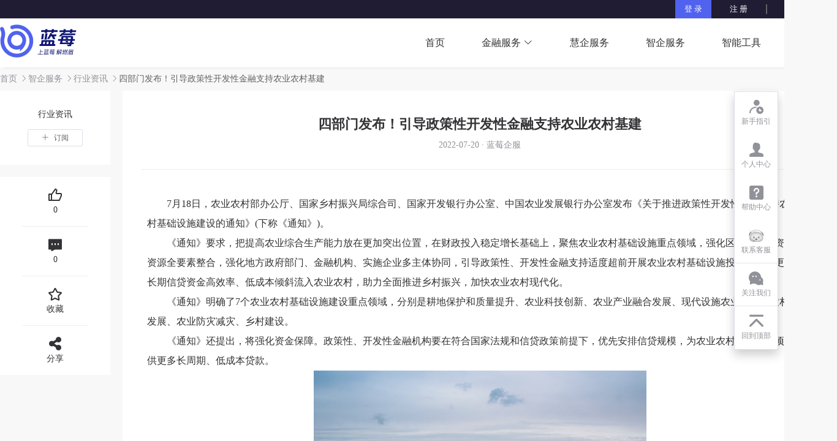

--- FILE ---
content_type: text/html; charset=utf-8
request_url: https://www.cnskbb.com/zqService/knowledge/detail/3238049955065978493
body_size: 8727
content:
<!doctype html>
<html data-n-head-ssr lang="en" data-n-head="%7B%22lang%22:%7B%22ssr%22:%22en%22%7D%7D">
  <head >
    <title>蓝莓一站式企业服务平台</title><meta data-n-head="ssr" charset="utf-8"><meta data-n-head="ssr" name="viewport" content="width=device-width, initial-scale=1"><meta data-n-head="ssr" name="format-detection" content="telephone=no"><base href="/"><link data-n-head="ssr" rel="icon" type="image/x-icon" href="logo_1000.ico"><script data-n-head="ssr" src="https://hm.baidu.com/hm.js?8dba36ce32548241f4d2be1d9e558781"></script><link rel="preload" href="/_nuxt/06e9b47.js" as="script"><link rel="preload" href="/_nuxt/1a9725a.js" as="script"><link rel="preload" href="/_nuxt/css/6615226.css" as="style"><link rel="preload" href="/_nuxt/71beca4.js" as="script"><link rel="preload" href="/_nuxt/css/9363d49.css" as="style"><link rel="preload" href="/_nuxt/b37e3b8.js" as="script"><link rel="preload" href="/_nuxt/css/52b6fd1.css" as="style"><link rel="preload" href="/_nuxt/32d03e1.js" as="script"><link rel="preload" href="/_nuxt/3489af8.js" as="script"><link rel="preload" href="/_nuxt/9bd97e8.js" as="script"><link rel="stylesheet" href="/_nuxt/css/6615226.css"><link rel="stylesheet" href="/_nuxt/css/9363d49.css"><link rel="stylesheet" href="/_nuxt/css/52b6fd1.css">
  </head>
  <body >
    <div data-server-rendered="true" id="__nuxt"><!----><div id="__layout"><div class="app-layout-main position-relative" data-v-b6579a56><div class="d-flex align-items-center justify-content-center flex-column nav-bar-main" data-v-0f715f14 data-v-b6579a56><div class="d-flex align-items-center flex-row justify-content-center login-bar-main" data-v-d2fcddb6 data-v-0f715f14><div class="d-flex align-items-center flex-row justify-content-end content" data-v-d2fcddb6><div class="d-flex align-items-center flex-row user" data-v-d2fcddb6><a href="/member/login" class="d-flex align-items-center justify-content-center login" data-v-d2fcddb6>登 录</a> <a href="/member/register" class="d-flex align-items-center justify-content-center register" data-v-d2fcddb6>注 册
      </a></div> <div class="d-flex align-items-center flex-row" style="height: 100%" data-v-d2fcddb6><div class="divider" data-v-d2fcddb6></div> <a href="/partner/type" class="d-flex align-items-center justify-content-center cooperator" data-v-d2fcddb6>
        合作机构进驻
      </a></div></div></div> <div class="d-flex align-items-center justify-content-between flex-row nav-bar-content flex-1" data-v-0f715f14><h1 data-v-0f715f14><a href="/" class="nuxt-link-active" data-v-0f715f14><img src="/_nuxt/img/logo_nav_1000.d298553.png" alt="企业上蓝莓　融资解燃眉" title="蓝莓企服" data-v-0f715f14></a></h1> <div class="d-flex align-items-center justify-content-end flex-row nav-bar-links" data-v-0f715f14><div class="d-flex align-items-center justify-content-center nav-bar-item-main nav-bar-item" data-v-3346dace data-v-0f715f14><a href="/" class="d-flex justify-content-center justify-content-center nav-bar-item-link" data-v-3346dace>
    首页
  </a></div><div class="d-flex align-items-center justify-content-center nav-bar-item-main nav-bar-item" data-v-3346dace data-v-0f715f14><div class="d-flex align-items-center justify-content-center" data-v-3346dace><div class="el-dropdown" data-v-3346dace><span class="nav-bar-item-link" data-v-3346dace>金融服务<i class="el-icon-arrow-down" style="width:17px;height:17px;margin-left:3px;" data-v-3346dace></i></span> <ul class="el-dropdown-menu el-popper el-dropdown-menu--medium" style="display:none;" data-v-3346dace><li tabindex="-1" class="el-dropdown-menu__item" style="height:40px;" data-v-3346dace><!----><a href="/finance/credit/index" class="nav-bar-item-link" data-v-3346dace><div class="d-flex align-items-center justify-content-center" style="height:40px;" data-v-3346dace>
              债权融资
            </div></a></li><li tabindex="-1" class="el-dropdown-menu__item" style="height:40px;" data-v-3346dace><!----><a href="/finance/stock/index" class="nav-bar-item-link" data-v-3346dace><div class="d-flex align-items-center justify-content-center" style="height:40px;" data-v-3346dace>
              股权融资
            </div></a></li></ul></div></div></div><div class="d-flex align-items-center justify-content-center nav-bar-item-main nav-bar-item" data-v-3346dace data-v-0f715f14><a href="/hqService/index" class="d-flex justify-content-center justify-content-center nav-bar-item-link" data-v-3346dace>
    慧企服务
  </a></div><div class="d-flex align-items-center justify-content-center nav-bar-item-main nav-bar-item" data-v-3346dace data-v-0f715f14><a href="/zqService/index" class="d-flex justify-content-center justify-content-center nav-bar-item-link" data-v-3346dace>
    智企服务
  </a></div><div class="d-flex align-items-center justify-content-center nav-bar-item-main nav-bar-item" data-v-3346dace data-v-0f715f14><a href="/tools/index" class="d-flex justify-content-center justify-content-center nav-bar-item-link" data-v-3346dace>
    智能工具
  </a></div><div class="d-flex align-items-center justify-content-center nav-bar-item-main nav-bar-item" data-v-3346dace data-v-0f715f14><a href="/about" class="d-flex justify-content-center justify-content-center nav-bar-item-link" data-v-3346dace>
    关于蓝莓
  </a></div></div></div></div> <div class="app-layout-scroll el-scrollbar" data-v-b6579a56><div class="el-scrollbar__wrap el-scrollbar__wrap--hidden-default"><div class="el-scrollbar__view"><div class="page-content-main app-layout-content" data-v-d40f8340 data-v-267d1a2e data-v-b6579a56><div class="page-content-width page-content-height" data-v-d40f8340><div class="d-flex flex-column page-content-no-margin-height" data-v-d40f8340 data-v-267d1a2e><div class="d-flex flex-row router-bar-main" style="margin:10px 0;" data-v-32fd23bf data-v-267d1a2e><div to="/" class="items" data-v-32fd23bf><a href="/" class="item link nuxt-link-active" data-v-32fd23bf><span data-v-32fd23bf>首页</span> <i class="el-icon-arrow-right" data-v-32fd23bf></i></a></div><div to="/zqService/index" class="items" data-v-32fd23bf><a href="/zqService/index" class="item link" data-v-32fd23bf><span data-v-32fd23bf>智企服务</span> <i class="el-icon-arrow-right" data-v-32fd23bf></i></a></div><div to="/zqService/news/list/187" class="items" data-v-32fd23bf><a href="/zqService/news/list/187" class="item link" data-v-32fd23bf><span data-v-32fd23bf>行业资讯</span> <i class="el-icon-arrow-right" data-v-32fd23bf></i></a></div><div class="items" data-v-32fd23bf><div class="item" data-v-32fd23bf><span data-v-32fd23bf>四部门发布！引导政策性开发性金融支持农业农村基建</span> <!----></div></div></div> <div class="flex-1 d-flex flex-row news-detail-main" data-v-d40f8340 data-v-267d1a2e><div class="news-statistic-main left" data-v-14e95319 data-v-267d1a2e><div class="category d-flex align-items-center justify-content-center flex-column" data-v-14e95319><div data-v-14e95319>行业资讯</div> <button type="button" class="el-button button el-button--default el-button--mini" data-v-14e95319><!----><i class="el-icon-plus"></i><span>
      订阅
    </span></button></div> <div class="news-statistic-items d-flex flex-column align-items-center" data-v-14e95319><div class="news-statistic-item-main d-flex flex-column align-items-center justify-content-center item" data-v-0a2eb5ea data-v-14e95319><i class="icon zr-icon-thumb" data-v-0a2eb5ea></i> <div class="text" data-v-0a2eb5ea>0
    </div></div> <div class="divider" data-v-14e95319></div> <div class="news-statistic-item-main d-flex flex-column align-items-center justify-content-center item" data-v-0a2eb5ea data-v-14e95319><i class="icon zr-icon-message" data-v-0a2eb5ea></i> <div class="text" data-v-0a2eb5ea>0
    </div></div> <div class="divider" data-v-14e95319></div> <div class="news-statistic-item-main d-flex flex-column align-items-center justify-content-center item" data-v-0a2eb5ea data-v-14e95319><i class="icon zr-icon-star-empty" data-v-0a2eb5ea></i> <div class="text" data-v-0a2eb5ea>
      收藏
    </div></div> <div class="divider" data-v-14e95319></div> <div class="position-relative share" data-v-14e95319><div class="news-statistic-item-main d-flex flex-column align-items-center justify-content-center item" style="width:100%;" data-v-0a2eb5ea data-v-14e95319><i class="icon zr-icon-share" data-v-0a2eb5ea></i> <div class="text" data-v-0a2eb5ea>分享</div></div> <!----></div></div></div> <div class="flex-1" style="overflow:hidden;" data-v-d40f8340 data-v-267d1a2e><div class="right d-flex align-items-center justify-content-start flex-column" data-v-d40f8340 data-v-267d1a2e><div class="title" data-v-d40f8340 data-v-267d1a2e>四部门发布！引导政策性开发性金融支持农业农村基建</div> <div class="time" data-v-d40f8340 data-v-267d1a2e>2022-07-20 · 蓝莓企服</div> <!----> <div class="divider" data-v-d40f8340 data-v-267d1a2e></div> <div class="main" style="margin:0 30px;width:100%;" data-v-d29ef7a6 data-v-267d1a2e><p>&nbsp; &nbsp; &nbsp; &nbsp; 7月18日，农业农村部办公厅、国家乡村振兴局综合司、国家开发银行办公室、中国农业发展银行办公室发布《关于推进政策性开发性金融支持农业农村基础设施建设的通知》(下称《通知》)。</p><p>　　《通知》要求，把提高农业综合生产能力放在更加突出位置，在财政投入稳定增长基础上，聚焦农业农村基础设施重点领域，强化区域资金、资产、资源全要素整合，强化地方政府部门、金融机构、实施企业多主体协同，引导政策性、开发性金融支持适度超前开展农业农村基础设施投资，撬动更多中长期信贷资金高效率、低成本倾斜流入农业农村，助力全面推进乡村振兴，加快农业农村现代化。</p><p>　　《通知》明确了7个农业农村基础设施建设重点领域，分别是耕地保护和质量提升、农业科技创新、农业产业融合发展、现代设施农业、农业农村绿色发展、农业防灾减灾、乡村建设。</p><p>　　《通知》还提出，将强化资金保障。政策性、开发性金融机构要在符合国家法规和信贷政策前提下，优先安排信贷规模，为农业农村基础设施项目提供更多长周期、低成本贷款。</p><p style="text-align:center;"><img src="https://www.cnskbb.com/pve-bff/upload/editor/20220720/7a9be291638c44fe98b72935ac87cabf.jpg" style="max-width:100%;" width="50%" /></p><h3><strong>　　聚焦7个农业农村基础设施建设重点领域</strong></h3><p>　　《通知》明确了7个农业农村基础设施建设重点领域。具体来看：</p><p>　　<b>在耕地保护和质量提升领域：</b>支持新一轮高标准农田建设规划实施和已建成高标准农田改造提升。支持对符合条件的退化耕地进行改造。支持大豆油料生产基地建设。支持将符合条件的盐碱地等后备资源适度有序开发为耕地。支持丘陵山区农田建设。支持整区域推进高标准农田建设。</p><p>　　<b>在农业科技创新领域：</b>支持实施种业振兴行动，建立健全农业种质资源保护体系，建设种质资源精准鉴定中心。加快建设种业领域国家重大创新平台。支持实施农业关键核心技术攻关。支持农机装备研发应用，大力发展智慧农业。</p><p>　　<b>在农业产业融合发展领域：</b>支持拓展农业多种功能，发展休闲农业，培育生态环保产业。支持以发展农村电商为重点拓宽商贸流通渠道。支持大型涉农企业开展供应链产业链全球协同布局，支持农业国际贸易高质量发展基地和农业对外开放合作试验区建设。</p><p>　　<b>在现代设施农业领域：</b>支持发展设施种植业，因地制宜发展温室大棚、戈壁农业、寒旱农业等。支持发展设施畜牧业，发展工厂化标准化集约养殖。支持发展立体生态水产养殖，加强渔港建设。支持农产品仓储保鲜冷链物流设施建设，重点发展农产品产地冷藏保鲜设施，建设产地冷链集配中心和骨干冷链物流基地。</p><p style="text-align:center;"><img src="https://www.cnskbb.com/pve-bff/upload/editor/20220720/c0d852999061458fb5a259c53e51f2da.jpg" style="max-width:100%;" width="50%" /></p><p>　　<b>在农业农村绿色发展领域：</b>发展旱作雨养农业、生态农业、绿色种养循环农业，探索碳汇产品价值实现机制。支持开发生物质能、农村光伏等农村新能源。</p><p>　　<b>在农业防灾减灾领域：</b>完善抗旱排涝工程体系建设，推进大中型灌区续建配套与现代化改造。支持农作物病虫害监测预警、绿色防控、统防统治、防灾物资等装备建设。</p><p>　　<b>在乡村建设领域：</b>支持水电路气讯等重点领域基础设施建设，推进“农村四好路”和乡村产业路、旅游路、资源路建设，强化通村公路与村内道路连接，完善农村交通运输体系，加快城乡冷链物流设施建设。支持农村信息基础设施建设。支持县乡村公共服务设施提升，加大农村教育、医疗、养老等民生设施建设。</p><p><br /></p><h3><strong>　　为农业农村基础设施项目提供更多长周期、低成本贷款</strong></h3><p>　　在支持政策措施方面，《通知》提出，将加强规划合作、强化资金保障、创新金融服务。</p><p>　　在强化资金保障上，一方面坚持把农业农村作为一般公共预算优先保障领域，提高土地出让收入用于农业农村比例，创新政府投资支持方式，倾斜支持农业农村基础设施建设。大力推进政府投资与金融信贷联动，形成投资合力。</p><p style="text-align:center;"><img src="https://www.cnskbb.com/pve-bff/upload/editor/20220720/f4be17fb694244e5949751ba4d410bdb.jpg" style="max-width:100%;" width="50%" /></p><p>　　另一方面，政策性、开发性金融机构要在符合国家法规和信贷政策前提下，优先安排信贷规模，为农业农村基础设施项目提供更多长周期、低本贷款；要建立项目绿色通道，优先开展尽职调查、授信审批；要健全更加符合农业农村基础设施特点的信贷统计和管理制度，提升审批和资金投放效率。</p><p>　　此外，《通知》提出，将创新金融服务。鼓励采用政府和社会资本合作(PPP)、基础设施领域不动产投资信托基金(REITs)等模式，规范发展、阳光运作，引导金融社会资本和民间投资，支持农业农村基础设施建设。</p><p>　　同时，用好政策性、开发性金融工具，及时补充符合条件的农业农村新型基础设施等重大项目资本金，或为专项债项目资本金搭桥，引导金融机构加大配套融资支持，吸引民间资本参与，抓紧形成更多实物工作量。</p><p>　　《通知》还提出，支持政策性、开发性、商业性金融机构组建银团，共同支持农业农村基础设施建设。鼓励各类金融机构在风险可控、商业可持续前提下，创设专属金融产品，探索支持农业农村基础设施建设有效模式。</p><p style="text-align:center;"><img src="https://www.cnskbb.com/pve-bff/upload/editor/20220720/65536a52aa594b688311e092b5131364.jpg" style="max-width:100%;" width="50%" /></p><h3><strong>　　政策性、开发性金融或为宽信用加码</strong></h3><p>　　今年以来，受新冠肺炎疫情和俄乌冲突等超预期因素影响，我国经济面临一定下行压力，基础设施建设投资成为稳定宏观经济的重要手段。</p><p>　　此前，6月1日召开的国常会要求对金融支持基础设施建设，要调增政策性银行8000亿元信贷额度。随后在6月29日召开的国常会决定以3000亿元规模政策性开发性金融工具支持重大项目建设。</p><p>　　据人民银行货币政策司司长邹澜介绍，政策性、开发性金融工具作为阶段性举措，通过适当政策设计，有利于在坚持不搞大水漫灌、不超发货币条件下，满足重大项目资本金到位的政策要求，引导金融机构发放中长期低成本配套贷款，疏通货币政策传导机制，增强信贷增长的稳定性，助力实现扩投资、带就业、促消费综合效应，稳定宏观经济大盘。</p><p>　　中信证券首席经济学家明明指出，近年来，政策性银行出现了两次信贷投放的明显增长，均发生于经济下行压力较大的时期，通过政策行“逆境托市”的角色定位，起到了宽信用稳增长的效果。同时，在信贷高增的年份，政策性金融债融资也会随之放量。本轮政策焦点正逐步转移至政策性、开发性金融上，政策新焦点将为宽信用加码，加快经济复苏节奏。</p></div> <div class="d-flex align-items-center justify-content-between links" data-v-d40f8340 data-v-267d1a2e><div class="flex-1 news" data-v-d40f8340 data-v-267d1a2e><a href="/zqService/knowledge/detail/3237427452230560525" class="ellipsis link" data-v-267d1a2e>上一篇：破解小微企业融资难问题的思考及建议
              </a></div> <div class="flex-1 news text-align-right" data-v-d40f8340 data-v-267d1a2e><a href="/zqService/knowledge/detail/3238058732943372708" class="ellipsis text-align-right link" data-v-267d1a2e>下一篇：银保监会：稳妥有序推进中小银行风险处置，切实保障人民群众的金融财产安全
              </a></div></div></div> <div class="comment-main" style="margin-top:20px;" data-v-ce5d50e4 data-v-267d1a2e><div class="title" data-v-ce5d50e4>评论 0</div> <div class="edit" data-v-ce5d50e4><div class="input text-align-right position-relative" data-v-ce5d50e4><div class="textarea el-textarea el-input--medium" data-v-ce5d50e4><textarea autocomplete="off" placeholder="说点什么吧" rows="5" class="el-textarea__inner"></textarea><!----></div> <button type="button" class="el-button button el-button--primary el-button--mini button-active" data-v-ce5d50e4><!----><!----><span>评论
      </span></button> <div class="mask d-flex align-items-center justify-content-center" data-v-ce5d50e4><span data-v-ce5d50e4>请先</span> <a href="/member/login" class="login" data-v-ce5d50e4>登录</a> <span data-v-ce5d50e4>后发表评论</span></div></div></div> <div class="position-relative" style="min-height:200px;margin-top:30px;" data-v-ad61ae60 data-v-ce5d50e4><div class="d-flex flex-row comment-item-main item" data-v-aea804ee data-v-ce5d50e4><span class="avatar el-avatar el-avatar--circle" data-v-aea804ee></span> <div class="flex-1" data-v-aea804ee><div class="d-flex flex-row align-items-center justify-content-between" data-v-aea804ee><div data-v-aea804ee></div> <div class="thumb" data-v-aea804ee><span data-v-aea804ee></span> <i class="icon zr-icon-thumb" data-v-aea804ee></i></div></div> <div class="text" data-v-aea804ee></div> <div class="time d-flex align-items-center justify-content-between" data-v-aea804ee><span data-v-aea804ee></span> <!----></div></div></div> <!----> <div class="position-absolute d-flex align-items-center justify-content-center flex-column table-container-tip" data-v-ad61ae60><div class="el-empty" data-v-ad61ae60><div class="el-empty__image" style="width:;"><img src="/_nuxt/img/icon_page_default.d5fdfae.png" ondragstart="return false"></div><div class="el-empty__description"><p>暂无数据</p></div><!----></div></div></div></div></div></div></div></div></div> <div class="d-flex align-items-center justify-content-between flex-column page-bottom-main" data-v-2e21d4ea data-v-b6579a56><div class="d-flex align-items-start justify-content-around page-content-width items" data-v-2e21d4ea><div class="item" data-v-2e21d4ea><div class="title" data-v-2e21d4ea>关于蓝莓</div> <div class="d-flex flex-column texts" data-v-2e21d4ea><a href="/about" target="_blank" class="text" data-v-2e21d4ea>关于我们</a> <a href="/about?refName=partners" target="_blank" class="text" data-v-2e21d4ea>合作伙伴
        </a> <a href="/helpCenter" target="_blank" class="text" data-v-2e21d4ea>帮助中心</a> <a href="/notice/list" target="_blank" class="text" data-v-2e21d4ea>系统公告</a></div></div> <div class="item" data-v-2e21d4ea><div class="title" data-v-2e21d4ea>商务合作</div> <div class="d-flex flex-column texts" data-v-2e21d4ea><a href="/business/cooperation" target="_blank" class="text" data-v-2e21d4ea>商务合作</a> <a href="/business/consulting" target="_blank" class="text" data-v-2e21d4ea>服务咨询</a> <a href="/zqService/news/list/188" target="_blank" class="text" data-v-2e21d4ea>媒体报道
        </a></div></div> <div class="item" data-v-2e21d4ea><div class="title" data-v-2e21d4ea>法律条款</div> <div class="d-flex flex-column texts" data-v-2e21d4ea><a href="/laws?code=privacyPolicy" target="_blank" class="text" data-v-2e21d4ea>
          隐私条款
        </a> <a href="/laws?code=copyRight" target="_blank" class="text" data-v-2e21d4ea>版权声明
        </a> <a href="/laws?code=disclaimer" target="_blank" class="text" data-v-2e21d4ea>免责声明
        </a> <a href="/laws?code=serviceTerms" target="_blank" class="text" data-v-2e21d4ea>
          服务条款
        </a></div></div> <div class="item" data-v-2e21d4ea><div class="title" data-v-2e21d4ea>联系方式</div> <div class="texts" data-v-2e21d4ea><div class="d-flex align-items-center contacts" data-v-2e21d4ea><span class="label" data-v-2e21d4ea>咨询热线</span> <span class="value" data-v-2e21d4ea>0755-82557072</span></div> <div class="d-flex align-items-center contacts" data-v-2e21d4ea><span class="label" data-v-2e21d4ea>邮箱地址</span> <span class="value" data-v-2e21d4ea>cnskbb@cnzryx.com</span></div> <div class="d-flex align-items-center contacts" data-v-2e21d4ea><span class="label" data-v-2e21d4ea>公司地址</span> <span class="value" data-v-2e21d4ea>深圳市福田区梅林街道卓越城1期17楼</span></div> <a href="/business/consulting" target="_blank" data-v-2e21d4ea><button type="button" class="el-button button el-button--primary el-button--medium" data-v-2e21d4ea><!----><!----><span>联系我们</span></button></a></div></div> <div class="item" data-v-2e21d4ea><div class="title" data-v-2e21d4ea>关注我们</div> <div class="d-flex flex-row" data-v-2e21d4ea><div class="d-flex align-items-center justify-content-center flex-column qrCode" data-v-2e21d4ea><div class="image" data-v-097820c4 data-v-2e21d4ea><img src="https://www.cnskbb.com/pve-bff/doc/images/weixin_lmzr.jpg" alt="蓝莓公众号" class="img" style="object-fit:undefined;" data-v-097820c4> <!----> <!----> <!----></div> <div class="scan" data-v-2e21d4ea>蓝莓公众号</div></div> <div class="d-flex align-items-center justify-content-center flex-column qrCode" data-v-2e21d4ea><div class="image" data-v-097820c4 data-v-2e21d4ea><img src="https://www.cnskbb.com/pve-bff/doc/images/mp_qrcode.jpg" alt="蓝莓小程序" class="img" style="object-fit:undefined;" data-v-097820c4> <!----> <!----> <!----></div> <div class="scan" data-v-2e21d4ea>蓝莓小程序</div></div></div></div></div> <div class="rights rights" data-v-00bdfe21 data-v-2e21d4ea><span data-v-00bdfe21>深圳市中壬速客信息技术有限公司版权所有 CopyRight © 2019 - 2026 Shenzhen ZhongRenSuKe Information Technology Co.,Ltd</span> <a href="https://beian.miit.gov.cn/" target="_blank" data-v-00bdfe21>粤ICP备2021065568号</a></div></div></div></div><div class="el-scrollbar__bar is-horizontal"><div class="el-scrollbar__thumb" style="width:0;transform:translateX(0%);ms-transform:translateX(0%);webkit-transform:translateX(0%);"></div></div><div class="el-scrollbar__bar is-vertical"><div class="el-scrollbar__thumb" style="height:0;transform:translateY(0%);ms-transform:translateY(0%);webkit-transform:translateY(0%);"></div></div></div> <div class="customer-access-main" data-v-cc745382 data-v-b6579a56><div class="customer-access-content" data-v-cc745382><div class="customer-access-panel" data-v-cc745382><div class="position-relative" data-v-7221a8ac data-v-cc745382><div class="d-flex align-items-center flex-row" data-v-7221a8ac><img src="/_nuxt/img/icon_lb.7b5867f.png" style="width: 25px;height: 25px" data-v-7221a8ac> <div class="wechat-panel-text" style="margin-left: 5px" data-v-7221a8ac></div></div> <div class="d-flex align-items-center justify-content-center flex-row" style="margin-top: 10px;" data-v-7221a8ac></div> <i class="el-icon-close wechat-panel-icon" data-v-7221a8ac></i></div></div> <div class="items" data-v-cc745382><a href="/helpGuide/memberType" target="_blank" data-v-cc745382><div class="d-flex align-items-center justify-content-center flex-column access_item_main item" data-v-b67a4890 data-v-cc745382><i class="icon zr-icon-newer" style="font-size:24px;" data-v-b67a4890></i> <!----> <div class="access_item_text" data-v-b67a4890>新手指引</div></div></a> <a href="/memberCenter/index" target="_blank" data-v-cc745382><div class="d-flex align-items-center justify-content-center flex-column access_item_main item" data-v-b67a4890 data-v-cc745382><i class="icon zr-icon-user" style="font-size:24px;" data-v-b67a4890></i> <!----> <div class="access_item_text" data-v-b67a4890>个人中心</div></div></a> <a href="/helpCenter" target="_blank" data-v-cc745382><div class="d-flex align-items-center justify-content-center flex-column access_item_main item" data-v-b67a4890 data-v-cc745382><i class="icon zr-icon-help" style="font-size:24px;" data-v-b67a4890></i> <!----> <div class="access_item_text" data-v-b67a4890>帮助中心</div></div></a> <div class="d-flex align-items-center justify-content-center flex-column access_item_main item" data-v-b67a4890 data-v-cc745382><!----> <img src="/_nuxt/img/icon_lb_grey.ea88846.png" style="width: 25px;height: 25px" data-v-b67a4890> <div class="access_item_text" data-v-b67a4890>联系客服</div></div> <div class="d-flex align-items-center justify-content-center flex-column access_item_main item" data-v-b67a4890 data-v-cc745382><i class="icon zr-icon-wechat" style="font-size:24px;" data-v-b67a4890></i> <!----> <div class="access_item_text" data-v-b67a4890>关注我们</div></div> <div class="d-flex align-items-center justify-content-center flex-column access_item_main item" data-v-b67a4890 data-v-cc745382><i class="icon zr-icon-top" style="font-size:24px;" data-v-b67a4890></i> <!----> <div class="access_item_text" data-v-b67a4890>回到顶部</div></div></div></div></div></div></div></div><script>window.__NUXT__=(function(a,b,c,d,e,f,g,h){return {layout:"NavLayout",data:[{routerList:[{path:c,pageName:"首页"},{path:"\u002FzqService\u002Findex",pageName:"智企服务"},{path:"\u002FzqService\u002Fnews\u002Flist\u002F187",pageName:d},{pageName:e}],info:{knowledgeBaseId:f,title:e,subject:a,summary:"助力全面推进乡村振兴，加快农业农村现代化。",publishDate:"2022-07-20 16:51:12",coverArr:["https:\u002F\u002Fwww.cnskbb.com\u002Fpve-bff\u002Fdoc\u002Fzhiqi\u002F20220720\u002F3ea5e29b709a4ffb86f84d974eed553a.jpg"],activityCode:a,activityTopic:a,extraAttr:{matchProduct:a,evalAmount:a,financingEfficiency:a,loanLimit:a},categoryId:187,categoryName:d,createTime:"2022-07-20 16:59:11",pre:{knowledgeBaseId:"3237427452230560525",title:"破解小微企业融资难问题的思考及建议"},next:{knowledgeBaseId:"3238058732943372708",title:"银保监会：稳妥有序推进中小银行风险处置，切实保障人民群众的金融财产安全"},content:"\u003Cp\u003E&nbsp; &nbsp; &nbsp; &nbsp; 7月18日，农业农村部办公厅、国家乡村振兴局综合司、国家开发银行办公室、中国农业发展银行办公室发布《关于推进政策性开发性金融支持农业农村基础设施建设的通知》(下称《通知》)。\u003C\u002Fp\u003E\u003Cp\u003E　　《通知》要求，把提高农业综合生产能力放在更加突出位置，在财政投入稳定增长基础上，聚焦农业农村基础设施重点领域，强化区域资金、资产、资源全要素整合，强化地方政府部门、金融机构、实施企业多主体协同，引导政策性、开发性金融支持适度超前开展农业农村基础设施投资，撬动更多中长期信贷资金高效率、低成本倾斜流入农业农村，助力全面推进乡村振兴，加快农业农村现代化。\u003C\u002Fp\u003E\u003Cp\u003E　　《通知》明确了7个农业农村基础设施建设重点领域，分别是耕地保护和质量提升、农业科技创新、农业产业融合发展、现代设施农业、农业农村绿色发展、农业防灾减灾、乡村建设。\u003C\u002Fp\u003E\u003Cp\u003E　　《通知》还提出，将强化资金保障。政策性、开发性金融机构要在符合国家法规和信贷政策前提下，优先安排信贷规模，为农业农村基础设施项目提供更多长周期、低成本贷款。\u003C\u002Fp\u003E\u003Cp style=\"text-align:center;\"\u003E\u003Cimg src=\"https:\u002F\u002Fwww.cnskbb.com\u002Fpve-bff\u002Fupload\u002Feditor\u002F20220720\u002F7a9be291638c44fe98b72935ac87cabf.jpg\" style=\"max-width:100%;\" width=\"50%\" \u002F\u003E\u003C\u002Fp\u003E\u003Ch3\u003E\u003Cstrong\u003E　　聚焦7个农业农村基础设施建设重点领域\u003C\u002Fstrong\u003E\u003C\u002Fh3\u003E\u003Cp\u003E　　《通知》明确了7个农业农村基础设施建设重点领域。具体来看：\u003C\u002Fp\u003E\u003Cp\u003E　　\u003Cb\u003E在耕地保护和质量提升领域：\u003C\u002Fb\u003E支持新一轮高标准农田建设规划实施和已建成高标准农田改造提升。支持对符合条件的退化耕地进行改造。支持大豆油料生产基地建设。支持将符合条件的盐碱地等后备资源适度有序开发为耕地。支持丘陵山区农田建设。支持整区域推进高标准农田建设。\u003C\u002Fp\u003E\u003Cp\u003E　　\u003Cb\u003E在农业科技创新领域：\u003C\u002Fb\u003E支持实施种业振兴行动，建立健全农业种质资源保护体系，建设种质资源精准鉴定中心。加快建设种业领域国家重大创新平台。支持实施农业关键核心技术攻关。支持农机装备研发应用，大力发展智慧农业。\u003C\u002Fp\u003E\u003Cp\u003E　　\u003Cb\u003E在农业产业融合发展领域：\u003C\u002Fb\u003E支持拓展农业多种功能，发展休闲农业，培育生态环保产业。支持以发展农村电商为重点拓宽商贸流通渠道。支持大型涉农企业开展供应链产业链全球协同布局，支持农业国际贸易高质量发展基地和农业对外开放合作试验区建设。\u003C\u002Fp\u003E\u003Cp\u003E　　\u003Cb\u003E在现代设施农业领域：\u003C\u002Fb\u003E支持发展设施种植业，因地制宜发展温室大棚、戈壁农业、寒旱农业等。支持发展设施畜牧业，发展工厂化标准化集约养殖。支持发展立体生态水产养殖，加强渔港建设。支持农产品仓储保鲜冷链物流设施建设，重点发展农产品产地冷藏保鲜设施，建设产地冷链集配中心和骨干冷链物流基地。\u003C\u002Fp\u003E\u003Cp style=\"text-align:center;\"\u003E\u003Cimg src=\"https:\u002F\u002Fwww.cnskbb.com\u002Fpve-bff\u002Fupload\u002Feditor\u002F20220720\u002Fc0d852999061458fb5a259c53e51f2da.jpg\" style=\"max-width:100%;\" width=\"50%\" \u002F\u003E\u003C\u002Fp\u003E\u003Cp\u003E　　\u003Cb\u003E在农业农村绿色发展领域：\u003C\u002Fb\u003E发展旱作雨养农业、生态农业、绿色种养循环农业，探索碳汇产品价值实现机制。支持开发生物质能、农村光伏等农村新能源。\u003C\u002Fp\u003E\u003Cp\u003E　　\u003Cb\u003E在农业防灾减灾领域：\u003C\u002Fb\u003E完善抗旱排涝工程体系建设，推进大中型灌区续建配套与现代化改造。支持农作物病虫害监测预警、绿色防控、统防统治、防灾物资等装备建设。\u003C\u002Fp\u003E\u003Cp\u003E　　\u003Cb\u003E在乡村建设领域：\u003C\u002Fb\u003E支持水电路气讯等重点领域基础设施建设，推进“农村四好路”和乡村产业路、旅游路、资源路建设，强化通村公路与村内道路连接，完善农村交通运输体系，加快城乡冷链物流设施建设。支持农村信息基础设施建设。支持县乡村公共服务设施提升，加大农村教育、医疗、养老等民生设施建设。\u003C\u002Fp\u003E\u003Cp\u003E\u003Cbr \u002F\u003E\u003C\u002Fp\u003E\u003Ch3\u003E\u003Cstrong\u003E　　为农业农村基础设施项目提供更多长周期、低成本贷款\u003C\u002Fstrong\u003E\u003C\u002Fh3\u003E\u003Cp\u003E　　在支持政策措施方面，《通知》提出，将加强规划合作、强化资金保障、创新金融服务。\u003C\u002Fp\u003E\u003Cp\u003E　　在强化资金保障上，一方面坚持把农业农村作为一般公共预算优先保障领域，提高土地出让收入用于农业农村比例，创新政府投资支持方式，倾斜支持农业农村基础设施建设。大力推进政府投资与金融信贷联动，形成投资合力。\u003C\u002Fp\u003E\u003Cp style=\"text-align:center;\"\u003E\u003Cimg src=\"https:\u002F\u002Fwww.cnskbb.com\u002Fpve-bff\u002Fupload\u002Feditor\u002F20220720\u002Ff4be17fb694244e5949751ba4d410bdb.jpg\" style=\"max-width:100%;\" width=\"50%\" \u002F\u003E\u003C\u002Fp\u003E\u003Cp\u003E　　另一方面，政策性、开发性金融机构要在符合国家法规和信贷政策前提下，优先安排信贷规模，为农业农村基础设施项目提供更多长周期、低本贷款；要建立项目绿色通道，优先开展尽职调查、授信审批；要健全更加符合农业农村基础设施特点的信贷统计和管理制度，提升审批和资金投放效率。\u003C\u002Fp\u003E\u003Cp\u003E　　此外，《通知》提出，将创新金融服务。鼓励采用政府和社会资本合作(PPP)、基础设施领域不动产投资信托基金(REITs)等模式，规范发展、阳光运作，引导金融社会资本和民间投资，支持农业农村基础设施建设。\u003C\u002Fp\u003E\u003Cp\u003E　　同时，用好政策性、开发性金融工具，及时补充符合条件的农业农村新型基础设施等重大项目资本金，或为专项债项目资本金搭桥，引导金融机构加大配套融资支持，吸引民间资本参与，抓紧形成更多实物工作量。\u003C\u002Fp\u003E\u003Cp\u003E　　《通知》还提出，支持政策性、开发性、商业性金融机构组建银团，共同支持农业农村基础设施建设。鼓励各类金融机构在风险可控、商业可持续前提下，创设专属金融产品，探索支持农业农村基础设施建设有效模式。\u003C\u002Fp\u003E\u003Cp style=\"text-align:center;\"\u003E\u003Cimg src=\"https:\u002F\u002Fwww.cnskbb.com\u002Fpve-bff\u002Fupload\u002Feditor\u002F20220720\u002F65536a52aa594b688311e092b5131364.jpg\" style=\"max-width:100%;\" width=\"50%\" \u002F\u003E\u003C\u002Fp\u003E\u003Ch3\u003E\u003Cstrong\u003E　　政策性、开发性金融或为宽信用加码\u003C\u002Fstrong\u003E\u003C\u002Fh3\u003E\u003Cp\u003E　　今年以来，受新冠肺炎疫情和俄乌冲突等超预期因素影响，我国经济面临一定下行压力，基础设施建设投资成为稳定宏观经济的重要手段。\u003C\u002Fp\u003E\u003Cp\u003E　　此前，6月1日召开的国常会要求对金融支持基础设施建设，要调增政策性银行8000亿元信贷额度。随后在6月29日召开的国常会决定以3000亿元规模政策性开发性金融工具支持重大项目建设。\u003C\u002Fp\u003E\u003Cp\u003E　　据人民银行货币政策司司长邹澜介绍，政策性、开发性金融工具作为阶段性举措，通过适当政策设计，有利于在坚持不搞大水漫灌、不超发货币条件下，满足重大项目资本金到位的政策要求，引导金融机构发放中长期低成本配套贷款，疏通货币政策传导机制，增强信贷增长的稳定性，助力实现扩投资、带就业、促消费综合效应，稳定宏观经济大盘。\u003C\u002Fp\u003E\u003Cp\u003E　　中信证券首席经济学家明明指出，近年来，政策性银行出现了两次信贷投放的明显增长，均发生于经济下行压力较大的时期，通过政策行“逆境托市”的角色定位，起到了宽信用稳增长的效果。同时，在信贷高增的年份，政策性金融债融资也会随之放量。本轮政策焦点正逐步转移至政策性、开发性金融上，政策新焦点将为宽信用加码，加快经济复苏节奏。\u003C\u002Fp\u003E"},knowledgeBaseId:f}],fetch:{},error:g,state:{token:a,memberId:a,phone:a,setPassword:a,avatar:a,nickname:a,idCardNo:a,type:a,typeText:a,cerStatus:a,cerStatusRemark:a,email:a,companyName:a,expire:a,expired:a,upgradeType:a,upgradeTypeText:a,companyAuditStatus:a,companyAuditStatusText:a,codePermissions:[],grade:b,activityCode:b,memberCode:a,memberCompany:a,app:{menuOpened:h,systemTime:"Wed, 28 Jan 2026 04:21:05 GMT",stepNo:b},breadcrumbViews:{visitedViews:[]},contacts:{qrCode:"https:\u002F\u002Fwww.cnskbb.com\u002Fpve-bff\u002Fdoc\u002Fimages\u002Fweixin_lmzr.jpg",mpQrCode:"https:\u002F\u002Fwww.cnskbb.com\u002Fpve-bff\u002Fdoc\u002Fimages\u002Fmp_qrcode.jpg",serviceAddress:"深圳市福田区上梅林卓悦汇二期A座1604",serviceEmail:"cnskbb@cnzryx.com",serviceTel:"0755-82557072"}},serverRendered:h,routePath:"\u002FzqService\u002Fknowledge\u002Fdetail\u002F3238049955065978493",config:{_app:{basePath:c,assetsPath:"\u002F_nuxt\u002F",cdnURL:g}}}}("",0,"\u002F","行业资讯","四部门发布！引导政策性开发性金融支持农业农村基建","3238049955065978493",null,true));</script><script src="/_nuxt/06e9b47.js" defer></script><script src="/_nuxt/32d03e1.js" defer></script><script src="/_nuxt/3489af8.js" defer></script><script src="/_nuxt/9bd97e8.js" defer></script><script src="/_nuxt/1a9725a.js" defer></script><script src="/_nuxt/71beca4.js" defer></script><script src="/_nuxt/b37e3b8.js" defer></script>
  </body>
</html>


--- FILE ---
content_type: text/css; charset=UTF-8
request_url: https://www.cnskbb.com/_nuxt/css/9363d49.css
body_size: 5481
content:
@import url(https://www.cnskbb.com/jslibs/temp-theme.css);.__nuxt-error-page{padding:1rem;background:#f7f8fb;color:#47494e;text-align:center;display:flex;justify-content:center;align-items:center;flex-direction:column;font-family:sans-serif;font-weight:100!important;-ms-text-size-adjust:100%;-webkit-text-size-adjust:100%;-webkit-font-smoothing:antialiased;position:absolute;top:0;left:0;right:0;bottom:0}.__nuxt-error-page .error{max-width:450px}.__nuxt-error-page .title{font-size:1.5rem;margin-top:15px;color:#47494e;margin-bottom:8px}.__nuxt-error-page .description{color:#7f828b;line-height:21px;margin-bottom:10px}.__nuxt-error-page a{color:#7f828b!important;text-decoration:none}.__nuxt-error-page .logo{position:fixed;left:12px;bottom:12px}.nuxt-progress{position:fixed;top:0;left:0;right:0;height:2px;width:0;opacity:1;transition:width .1s,opacity .4s;background-color:#5062ee;z-index:999999}.nuxt-progress.nuxt-progress-notransition{transition:none}.nuxt-progress-failed{background-color:red}.zryx-scale-in{animation:zryx-scale-in-animation .2s linear;animation-iteration-count:1;animation-fill-mode:forwards}.zryx-scale-out{animation:zryx-scale-out-animation .2s linear;animation-iteration-count:1;animation-fill-mode:forwards}@keyframes zryx-scale-in-animation{0%{transform:scale(1)}to{transform:scale(1.02)}}@keyframes zryx-scale-out-animation{0%{transform:scale(1.02)}to{transform:scale(1)}}body,html{width:100%;height:100%;min-width:1366px;min-height:100%;padding:0!important;margin:0!important;font-size:14px;color:#333336;background:#f8f8f8}.page-content-main{display:flex;align-items:center;flex-direction:column}.page-content-width{width:70%;min-width:1366px}.page-content-height{min-height:calc(100vh - 160px)!important}.page-content-no-margin-height{min-height:calc(100vh - 110px)}.page-content-bg-white{background:#fff}.page-content-margin{margin:25px 0}.page-content-padding{padding:50px;box-sizing:border-box}.margin-20{margin:20px}.overflow-hidden{overflow:hidden}.d-flex{display:flex}.d-webkit-box{display:-webkit-box}.align-items-center{align-items:center}.align-items-start{align-items:flex-start}.align-items-end{align-items:flex-end}.justify-content-start{justify-content:flex-start}.justify-content-center{justify-content:center}.justify-content-end{justify-content:flex-end}.justify-content-between{justify-content:space-between}.justify-content-around{justify-content:space-around}.justify-content-evenly{justify-content:space-between}.justify-content-evenly:after,.justify-content-evenly:before{content:"";display:block}.justify-content-stretch{justify-content:stretch}.flex-column{flex-direction:column}.flex-row{flex-direction:row}.flex-1{flex:1}.flex-2{flex:2}.flex-3{flex:3}.flex-4{flex:4}.flex-5{flex:5}.flex-wrap{flex-wrap:wrap}.position-relative{position:relative}.position-absolute{position:absolute}.cursor-pointer{cursor:pointer}.cursor-default{cursor:default}.line-height-normal{line-height:normal}.text-align-left{text-align:left}.text-align-center{text-align:center}.text-align-right{text-align:right}.text-decoration-none{text-decoration:none}.image-rendering{image-rendering:-moz-crisp-edges;image-rendering:-o-crisp-edges;image-rendering:-webkit-optimize-contrast;image-rendering:crisp-edges;-ms-interpolation-mode:nearest-neighbor}input::-webkit-input-placeholder{color:#c2c4cd}input:-moz-placeholder,input::-moz-placeholder{color:#c2c4cd}input:-ms-input-placeholder{color:#c2c4cd}input::-webkit-inner-spin-button,input::-webkit-outer-spin-button{-webkit-appearance:none!important;margin:0}input::-ms-clear,input::-ms-reveal{display:none}input[type=number]{-moz-appearance:textfield}a{text-decoration:none;color:#333336}.ellipsis{text-overflow:ellipsis;overflow:hidden;white-space:nowrap}.ellipsis-cell>div{text-overflow:ellipsis!important;overflow:hidden!important;white-space:nowrap!important}:focus{outline:none!important}.mobile-body{min-width:0}.mobile-page{margin:0 auto;background:#fff;width:100%;height:100%;max-width:768px;min-height:100vh;padding:0 16px;box-sizing:border-box}@media screen and (max-width:1200px){.el-message-box{width:80%!important}}.main[data-v-0e119275]{width:100%;height:64px}.main .image[data-v-0e119275]{height:44px;cursor:pointer}.hamburger-main[data-v-059c0eb3]{padding:0 25px;cursor:pointer}.hamburger-main .hamburger[data-v-059c0eb3]{display:inline-block;vertical-align:middle;width:25px;height:25px}.hamburger-main .hamburger[data-v-059c0eb3]:hover{color:#5062ee}.hamburger-main .hamburger.is-active[data-v-059c0eb3]{transform:rotate(180deg)}.table-container-tip[data-v-ad61ae60]{left:0;right:0;top:0;bottom:0;color:#919299;z-index:-1;background:#fff}.table-container-z-index[data-v-ad61ae60]{z-index:1}.table-container-info[data-v-ad61ae60]{color:#5062ee;cursor:pointer}.table-container-pagination[data-v-ad61ae60]{padding:0}[data-v-ad61ae60] .el-empty__description{margin-top:0}.image[data-v-4cb52f18]{width:100px;height:100px}[data-v-7f667715] .el-dialog__body{padding:15px 25px}.title[data-v-7f667715]{font-size:18px}.close[data-v-7f667715]{font-size:20px;color:#919299;cursor:pointer}.close[data-v-7f667715]:hover{color:#5062ee}.member-avatar-title[data-v-9efc8112]{font-size:16px;color:#626267}.member-avatar-title[data-v-9efc8112]:hover{color:#5062ee;cursor:pointer}.avatar[data-v-9efc8112]{width:40px;height:40px;border-radius:40px;background:#c2c4cd}.dropdown-item[data-v-9efc8112]{line-height:normal;padding:10px 0;margin:0 25px;font-size:15px;color:#919299!important}.dropdown-item .svg[data-v-9efc8112]{width:17px;height:17px;margin-right:5px}.dropdown-item[data-v-9efc8112]:hover{color:#5062ee!important}[data-v-9efc8112] .el-dropdown-menu__item{padding:0!important}[data-v-9efc8112] .el-dropdown-menu__item--divided{margin:0!important}[data-v-9efc8112] .el-dropdown-menu__item--divided:before{height:0!important;margin:0!important}.title[data-v-a37e78c6]{font-size:18px;font-weight:700;white-space:pre-wrap}[data-v-a37e78c6] .el-form-item__label{line-height:normal}.title[data-v-73236635]{font-size:16px;font-weight:700;margin-top:35px}.content[data-v-73236635]{margin-top:20px;background:#f7f7f7;padding:20px;color:#626267;border-radius:5px}[data-v-03ae93d8] .el-empty__image{width:160px;height:160px}[data-v-03ae93d8] .el-empty__description{margin-top:0;line-height:normal}.operation .btn[data-v-7fb10eec]{color:#5062ee;cursor:pointer}.operation .btn[data-v-7fb10eec]:hover{color:#6272f0}.operation .divider[data-v-7fb10eec]{height:15px;width:1px;background:#5062ee;margin:0 5px}.help-svg[data-v-631a6d93]{width:25px;height:25px;color:#919299!important}.help-svg[data-v-631a6d93]:hover{color:#5062ee!important}.dropdown-item[data-v-631a6d93]{line-height:normal;padding:10px 0;margin:0 20px;font-size:15px;color:#919299!important}.dropdown-item .item-icon[data-v-631a6d93]{width:17px;height:17px;margin-right:5px}.dropdown-item[data-v-631a6d93]:hover{color:#5062ee!important}[data-v-631a6d93] .el-dropdown-menu__item{padding:0!important}[data-v-631a6d93] .el-dropdown-menu__item--divided{margin:0!important}[data-v-631a6d93] .el-dropdown-menu__item--divided:before{height:0!important;margin:0!important}.main[data-v-6c3294dd]{width:320px;min-height:280px;padding:10px 15px 0}.main .title[data-v-6c3294dd]{width:100%;font-size:16px;padding:10px 15px 0;box-sizing:border-box}.main .title .left[data-v-6c3294dd]{border-bottom:2px solid #5062ee;height:30px}.main .title .right[data-v-6c3294dd]{font-size:15px;color:#919299;border-bottom:1px solid #dedfe7;height:30px;cursor:pointer}.main .title .right[data-v-6c3294dd]:hover{color:#5062ee}.main .content[data-v-6c3294dd]{width:100%;padding:0 15px 10px;box-sizing:border-box}.main .content .item[data-v-6c3294dd]{line-height:24px;font-size:13px;padding:7px;cursor:pointer;border-radius:5px;color:#919299}.main .content .item[data-v-6c3294dd]:first-child{margin-top:10px}.main .content .item[data-v-6c3294dd]:hover{background:#f5f6fe}.main .content .item .item-title[data-v-6c3294dd]{margin-right:5px}.main .look[data-v-6c3294dd]{width:100%;padding:10px;background:#f5f6fe;box-sizing:border-box;text-align:center;color:#919299;cursor:pointer}.main .look[data-v-6c3294dd]:hover{color:#5062ee}.el-dropdown-menu--medium[data-v-8f06cf3a],.main[data-v-8f06cf3a]{padding:0}.top-bar-svg-remind[data-v-8f06cf3a]{width:25px;height:25px}.top-bar-svg-remind[data-v-8f06cf3a]:hover{color:#5062ee}.top-bar-main[data-v-1c7188e2]{background:#fff;border-bottom:2px solid #dedfe7;height:62px;box-shadow:0 5px 5px -5px rgba(0,0,0,.1)}.top-bar-main .left .top-bar-input[data-v-1c7188e2]{margin-left:80px;width:400px;font-size:16px}.top-bar-main .left .top-bar-input[data-v-1c7188e2] .el-input__inner{background:#f5f6fe;border:none}.top-bar-divider[data-v-1c7188e2]{width:1px;height:30px;background:#dedfe7}.counselor-main[data-v-47bcb122]{color:#fff}.counselor-main .title[data-v-47bcb122]{height:26px;font-size:18px;font-weight:700}.counselor-main .container[data-v-47bcb122]{margin-top:30px;height:120px}.counselor-main .name[data-v-47bcb122]{margin-top:10px}.follow-us-main[data-v-7726d7e2]{color:#fff}.follow-us-main .title[data-v-7726d7e2]{font-size:18px;font-weight:700;height:26px}.follow-us-main .container[data-v-7726d7e2]{margin-top:30px}.follow-us-main .container .image[data-v-7726d7e2]{width:120px;height:120px}.follow-us-main .container .name[data-v-7726d7e2]{margin-top:10px}.admin-bottom-main[data-v-7305fd70]{margin:20px;border-radius:7px;box-sizing:border-box;background:#121b66;height:280px}.admin-bottom-main .divider[data-v-7305fd70]{width:1px;height:180px;opacity:.3;background:#fff}.left-tabs-item-span[data-v-254b3190]{font-size:15px;margin-left:10px}.left-tabs-item-link[data-v-254b3190]{text-decoration:none}.left-tab-item-menu[data-v-254b3190]{position:relative}.left-tab-item-menu[data-v-254b3190]:before{position:absolute;content:"";left:0;top:50%;height:0;width:4px;background:transparent;border-radius:0 4px 4px 0;transition:height .3s linear}.left-tab-item-menu-active[data-v-254b3190]{background:linear-gradient(90deg,#fff,#eeeffd)}.left-tab-item-menu-active[data-v-254b3190]:before{height:100%;background:#5062ee;transform:translateY(-50%)}.svg[data-v-254b3190]{width:20px!important;height:20px!important;color:#626267}.svg-active[data-v-254b3190]{color:#5062ee}.left-tabs-main[data-v-16df3bb0]{transition:width .28s;background:#fff;width:240px}.left-tabs-main .scrollbar[data-v-16df3bb0]{width:100%;height:calc(100vh - 64px)}.left-tabs-main .left-tabs-title[data-v-16df3bb0]{width:100%;font-size:20px;margin-bottom:15px;text-align:left;font-weight:600}.left-tabs-main-collapse[data-v-16df3bb0]{transition:width .28s;width:64px;min-width:0}.left-tabs-main-collapse .scrollbar[data-v-16df3bb0]{width:100%;height:calc(100vh - 64px)}.scrollbar-wrapper[data-v-16df3bb0]{overflow-x:hidden!important}[data-v-16df3bb0] .left-tabs-menu:not(.el-menu--collapse){width:240px}[data-v-16df3bb0] .el-menu{border-right:none}[data-v-16df3bb0] .el-scrollbar{height:100%}.app-layout-main[data-v-49ecabae]{width:100%;height:100%;overflow:hidden hidden}.scrollbar[data-v-49ecabae]{width:100%;height:calc(100vh - 64px)}.app-layout-tabs[data-v-49ecabae]{box-sizing:border-box;border-right:2px solid #dedfe7}.app-layout-content[data-v-49ecabae]{min-height:calc(100vh - 64px)}[data-v-49ecabae] .el-scrollbar__wrap{overflow-x:hidden}.nav-bar-item-main[data-v-3346dace]{height:100%}.nav-bar-item-main[data-v-3346dace] .el-dropdown-menu__item{height:60px!important}.nav-bar-item-link[data-v-3346dace]{text-decoration:none!important;color:#333336;font-size:16px;cursor:pointer;text-align:center;padding:5px 0;position:relative}.nav-bar-item-link[data-v-3346dace]:after{content:"";position:absolute;left:50%;bottom:-4px;height:4px;width:0;background:#5062ee;transform:translateX(-50%);transition:width .15s linear;border-radius:5px}.nav-bar-item-link-active[data-v-3346dace],.nav-bar-item-link[data-v-3346dace]:hover{color:#5062ee;font-weight:700}.nav-bar-item-link-active[data-v-3346dace]:after{background:#5062ee;width:100%}.nav-bar-item-arrow[data-v-3346dace]{transition:all .2s;animation:myRotate-3346dace .2s linear;animation-fill-mode:forwards;animation-iteration-count:1}.nav-bar-item-arrow-reverse[data-v-3346dace]{transition:all .2s;animation:myRotate-reverse-3346dace .2s linear;animation-fill-mode:forwards;animation-iteration-count:1}@keyframes myRotate-reverse-3346dace{0%{transform:rotate(0deg)}to{transform:rotate(180deg)}}@keyframes myRotate-3346dace{0%{transform:rotate(180deg)}to{transform:rotate(0deg)}}.member-panel-main[data-v-9e0317c2]{font-size:14px;width:320px;line-height:normal;border-radius:5px}.member-panel-main .panel-main-info[data-v-9e0317c2]{border-radius:5px;padding:1px;box-sizing:border-box;margin:15px 20px 0;background-image:linear-gradient(90deg,#5062ee,#b3b8fe)}.member-panel-main .panel-main-info .panel-main-content[data-v-9e0317c2]{width:100%;height:100%;background:url(/_nuxt/img/bg_member_panel.6fa7864.png) no-repeat;background-size:100% 100%;border-radius:5px;padding:10px;box-sizing:border-box}.member-panel-main .panel-main-info .panel-main-content .title[data-v-9e0317c2]{color:#0e1f99;font-weight:700;font-size:16px}.member-panel-main .panel-main-info .panel-main-content .tips[data-v-9e0317c2]{color:#2d43eb;margin-top:7px;font-size:13px;cursor:pointer}.member-panel-main .panel-items[data-v-9e0317c2]{margin-top:10px}.member-panel-main .panel-items .item[data-v-9e0317c2]{padding:0 20px}.member-panel-main .panel-items .item .content[data-v-9e0317c2]{padding:15px 0;border-bottom:1px solid #ecedf5;cursor:pointer}.member-panel-main .panel-items .item[data-v-9e0317c2]:hover{color:#5062ee;background:#f7f7fe}.member-panel-main .panel-items .item:last-child .content[data-v-9e0317c2]{border-bottom-color:transparent}.member-panel-main .panel-items .item .content-class[data-v-9e0317c2]{border-bottom-color:transparent!important}.login-bar-main[data-v-d2fcddb6]{font-size:13px;color:#fff;height:30px;background:#1f1c34;width:100%}.login-bar-main .content[data-v-d2fcddb6]{height:100%;text-align:right;width:70%;min-width:1396px}.login-bar-main .content .user[data-v-d2fcddb6]{height:100%}.login-bar-main .content .user .login[data-v-d2fcddb6]{height:100%;margin-right:15px;background:#5062ee;padding:0 15px;cursor:pointer;color:#fff}.login-bar-main .content .user .login[data-v-d2fcddb6]:hover{background:#2238e9;color:#bbb}.login-bar-main .content .user .register[data-v-d2fcddb6]{height:100%;cursor:pointer;padding:0 15px;color:#fff}.login-bar-main .content .user .register[data-v-d2fcddb6]:hover{background:#0b0a13;color:#bbb}.login-bar-main .content .dropdown .companyName[data-v-d2fcddb6]{height:30px;padding:0 15px;color:#fff;cursor:pointer}.login-bar-main .content .dropdown .companyName[data-v-d2fcddb6]:hover{background:#0b0a13;color:#bbb}.login-bar-main .content .divider[data-v-d2fcddb6]{height:16px;width:2px;background:#626267;margin:0 15px}.login-bar-main .content .cooperator[data-v-d2fcddb6]{height:100%;cursor:pointer;padding:0 15px;letter-spacing:1px;color:#fff}.login-bar-main .content .cooperator[data-v-d2fcddb6]:hover{background:#0b0a13;color:#bbb}[data-v-d2fcddb6] .popper__arrow{display:none}.nav-bar-main[data-v-0f715f14]{width:100%;height:110px;background:#fff;box-shadow:0 5px 5px -5px rgba(0,0,0,.1)}.nav-bar-main .nav-bar-content[data-v-0f715f14]{width:70%;min-width:1366px;height:80px}.nav-bar-main .nav-bar-content .nav-bar-logo[data-v-0f715f14]{cursor:pointer}.nav-bar-main .nav-bar-content .nav-bar-links[data-v-0f715f14]{width:100%;height:100%}.nav-bar-main .nav-bar-content .nav-bar-links .nav-bar-item[data-v-0f715f14]{height:100%;padding:0 30px}.nav-bar-main .nav-bar-content .nav-bar-links .nav-bar-item[data-v-0f715f14]:last-child{padding-right:0}.rights[data-v-00bdfe21]{width:100%;text-align:center;background:#151323;color:#fff;box-sizing:border-box}.rights a[data-v-00bdfe21]{color:currentColor}.rights a[data-v-00bdfe21]:hover{color:#5062ee}.img[data-v-097820c4]{width:100%;height:100%}.cursor[data-v-097820c4]{cursor:pointer}.error[data-v-097820c4]{width:100%;height:100%;display:flex;align-items:center;justify-content:center;color:#c0c4cc;background:#f5f7fa}.preview[data-v-097820c4]{width:0;height:0}.page-bottom-main[data-v-2e21d4ea]{background:#1f1c34;color:#eeeffd}.page-bottom-main .items[data-v-2e21d4ea]{padding:40px}.page-bottom-main .items .item .title[data-v-2e21d4ea]{font-size:16px;font-weight:700}.page-bottom-main .items .item .texts[data-v-2e21d4ea]{margin-top:17px;font-size:14px}.page-bottom-main .items .item .texts .text[data-v-2e21d4ea]{margin-top:8px;cursor:pointer;color:#eeeffd}.page-bottom-main .items .item .texts .text[data-v-2e21d4ea]:hover{color:#5062ee}.page-bottom-main .items .item .texts .text[data-v-2e21d4ea]:first-child{margin-top:0}.page-bottom-main .items .item .texts .contacts[data-v-2e21d4ea]{margin-top:17px;font-size:12px}.page-bottom-main .items .item .texts .contacts[data-v-2e21d4ea]:first-child{margin-top:0}.page-bottom-main .items .item .texts .contacts .label[data-v-2e21d4ea]{color:#b9c0f8;margin-right:10px}.page-bottom-main .items .item .texts .contacts .value[data-v-2e21d4ea]{font-size:16px;cursor:default}.page-bottom-main .items .item .texts .button[data-v-2e21d4ea]{width:200px;margin-top:25px}.page-bottom-main .items .item .qrCode[data-v-2e21d4ea]{margin-right:20px;margin-top:5px}.page-bottom-main .items .item .qrCode[data-v-2e21d4ea]:last-child{margin-right:0}.page-bottom-main .items .item .qrCode .scan[data-v-2e21d4ea]{color:#a8b1f7;margin-top:10px}.page-bottom-main .items .item .qrCode .image[data-v-2e21d4ea]{width:90px;height:90px;border-radius:5px;margin-top:15px}.page-bottom-main .rights[data-v-2e21d4ea]{padding:5px 0}.access_item_main[data-v-b67a4890]{width:100%;height:60px;cursor:pointer;color:#919299}.access_item_main .icon[data-v-b67a4890]{font-size:24px}.access_item_main .access_item_text[data-v-b67a4890]{font-size:12px;margin-top:3px}.access_item_main[data-v-b67a4890]:hover{color:#5062ee}.item[data-v-7221a8ac]{margin-right:10px}.item[data-v-7221a8ac]:last-child{margin-right:0}.item .wechat-panel-img[data-v-7221a8ac]{width:100px;height:100px}.item .wechat-panel-text[data-v-7221a8ac]{font-size:12px}.wechat-panel-icon[data-v-7221a8ac]{position:absolute;top:0;right:0;cursor:pointer;color:#5062ee}.customer-access-main[data-v-cc745382]{background:#fff;border:1px solid #dedfe7;position:fixed;top:50%;right:10px;z-index:12;transform:translateY(-50%);box-shadow:0 8px 16px 0 rgba(0,0,0,.2)}.customer-access-main .customer-access-content[data-v-cc745382]{display:inline-block;position:relative}.customer-access-main .customer-access-content .customer-access-panel[data-v-cc745382]{display:none;position:absolute;top:0;right:75px;background-color:#f9f9f9;min-width:160px;box-shadow:0 8px 16px 0 rgba(0,0,0,.2);padding:20px}.customer-access-main .customer-access-content .customer-access-panel-active[data-v-cc745382]{display:block}.customer-access-main .items[data-v-cc745382]{width:70px}.customer-access-main .items .item[data-v-cc745382]{height:69px;border-bottom:1px solid #e6e6ee}.customer-access-main .items .item[data-v-cc745382]:last-child{border-bottom-color:#fff}.left-tabs-item-span[data-v-38fd24a7]{font-size:15px;margin-left:10px}.left-tab-item-menu[data-v-38fd24a7]{position:relative}.left-tab-item-menu-active[data-v-38fd24a7]{background:#f7f7fe}.svg[data-v-38fd24a7]{width:20px;height:20px;color:#626267}.fontClass[data-v-38fd24a7]{font-size:18px}.svg-active[data-v-38fd24a7]{color:#5062ee}.left-tabs-main[data-v-66b98e35]{transition:width .28s;background:#fff;width:240px}.left-tabs-main .scrollbar[data-v-66b98e35]{width:100%;height:calc(100% - 160px)}.left-tabs-main .left-tabs-title[data-v-66b98e35]{width:100%;font-size:20px;margin-bottom:15px;text-align:left;font-weight:600}.left-tabs-main-collapse[data-v-66b98e35]{transition:width .28s;width:64px;min-width:0}.left-tabs-main-collapse .scrollbar[data-v-66b98e35]{width:100%;height:calc(100vh - 64px)}.scrollbar-wrapper[data-v-66b98e35]{overflow-x:hidden!important}[data-v-66b98e35] .left-tabs-menu:not(.el-menu--collapse){width:100%}[data-v-66b98e35] .el-menu{border-right:none}[data-v-66b98e35] .el-scrollbar{height:100%}.app-layout-main[data-v-f89c196e]{width:100%;height:100%;overflow:hidden hidden}.app-layout-main .app-layout-scroll[data-v-f89c196e]{width:100%;height:calc(100vh - 110px)}.app-layout-tabs[data-v-f89c196e]{margin-right:20px;box-sizing:border-box}[data-v-f89c196e] .el-scrollbar__wrap{overflow-x:hidden}.app-layout-main[data-v-b6579a56]{width:100%;height:100%;overflow:hidden hidden}.app-layout-main .app-layout-scroll[data-v-b6579a56]{width:100%;height:calc(100vh - 110px)}.app-layout-main .app-layout-scroll .app-layout-content[data-v-b6579a56]{width:100%;min-height:calc(100vh - 110px)}[data-v-b6579a56] .el-scrollbar__wrap{overflow-x:hidden}.app-layout-main[data-v-d399a4da]{width:100%;height:100%;overflow:hidden hidden}.app-layout-main .app-layout-scroll[data-v-d399a4da]{width:100%;height:calc(100vh - 110px)}.app-layout-main .app-layout-scroll .page-content-test[data-v-d399a4da]{width:calc(70% + 230px);min-width:calc(70% + 230px)}.app-layout-tabs[data-v-d399a4da]{margin-right:20px;box-sizing:border-box}.float-tabs[data-v-d399a4da]{position:fixed;top:135px;z-index:12}[data-v-d399a4da] .el-scrollbar__wrap{overflow-x:hidden}@font-face{font-family:zr-icons;src:url(/_nuxt/fonts/icomoon.2644ff0.ttf) format("truetype"),url(/_nuxt/fonts/icomoon.378daf1.woff) format("woff");font-weight:400;font-style:normal;font-display:block}[class*=" zr-icon-"],[class^=zr-icon-]{font-family:zr-icons!important;speak:none;font-style:normal;font-weight:400;font-variant:normal;text-transform:none;line-height:1;vertical-align:baseline;display:inline-block;-webkit-font-smoothing:antialiased;-moz-osx-font-smoothing:grayscale}.zr-icon-qq-zone:before{content:"\e92f"}.zr-icon-sina-weibo:before{content:"\e930"}.zr-icon-institution-invite:before{content:"\e92d"}.zr-icon-suggestion:before{content:"\e92e"}.zr-icon-subscription:before{content:"\e924"}.zr-icon-recharge:before{content:"\e925"}.zr-icon-record:before{content:"\e926"}.zr-icon-invite-friends:before{content:"\e927"}.zr-icon-security-fill:before{content:"\e928"}.zr-icon-book-mark:before{content:"\e929"}.zr-icon-wallet:before{content:"\e92a"}.zr-icon-smart-tool:before{content:"\e92b"}.zr-icon-bulb:before{content:"\e92c"}.zr-icon-qrcode:before{content:"\e923"}.zr-icon-telephone:before{content:"\e922"}.zr-icon-copyright:before{content:"\e91c"}.zr-icon-disclaimer:before{content:"\e91d"}.zr-icon-book1:before{content:"\e91e"}.zr-icon-glass:before{content:"\e91f"}.zr-icon-happy:before{content:"\e920"}.zr-icon-sad:before{content:"\e921"}.zr-icon-help:before{content:"\e916"}.zr-icon-top:before{content:"\e917"}.zr-icon-user:before{content:"\e918"}.zr-icon-earphone:before{content:"\e919"}.zr-icon-wechat:before{content:"\e91a"}.zr-icon-newer:before{content:"\e91b"}.zr-icon-building-1:before{content:"\e914"}.zr-icon-building:before{content:"\e915"}.zr-icon-hot-search:before{content:"\e90f"}.zr-icon-thumb-fill:before{content:"\e907"}.zr-icon-thumb:before{content:"\e90a"}.zr-icon-share:before{content:"\e912"}.zr-icon-message:before{content:"\e913"}.zr-icon-speaker:before{content:"\e911"}.zr-icon-book:before{content:"\e90c"}.zr-icon-video:before{content:"\e90d"}.zr-icon-news:before{content:"\e90e"}.zr-icon-morning:before{content:"\e910"}.zr-icon-seal:before{content:"\e906"}.zr-icon-star-empty:before{content:"\e901"}.zr-icon-star:before{content:"\e908"}.zr-icon-favorite:before{content:"\e909"}.zr-icon-cart:before{content:"\e905"}.zr-icon-location:before{content:"\e904"}.zr-icon-grid:before{content:"\e902"}.zr-icon-list:before{content:"\e903"}.zr-icon-store:before{content:"\e90b"}.zr-icon-qualification:before{content:"\e900"}@font-face{font-family:lm-font;src:url(/_nuxt/fonts/iconfont.dac8d5a.ttf) format("truetype"),url(/_nuxt/fonts/iconfont.fbfa373.woff) format("woff");font-weight:400;font-style:normal;font-display:block}[class*=" lm-icon-"],[class^=lm-icon-]{font-family:lm-font!important;speak:none;font-style:normal;font-weight:400;font-variant:normal;text-transform:none;line-height:1;vertical-align:baseline;display:inline-block;-webkit-font-smoothing:antialiased;-moz-osx-font-smoothing:grayscale}.lm-icon-exit-around:before{content:"\e60e"}.lm-icon-user-around:before{content:"\e60f"}.lm-icon-suffix-default:before{content:"\e610"}.lm-icon-suffix-zip:before{content:"\e611"}.lm-icon-vedio:before{content:"\e612"}.lm-icon-suffix-image:before{content:"\e613"}.lm-icon-suffix-excel:before{content:"\e614"}.lm-icon-suffix-word:before{content:"\e615"}.lm-icon-suffix-html:before{content:"\e616"}.lm-icon-suffix-voice:before{content:"\e617"}.lm-icon-suffix-text:before{content:"\e618"}.lm-icon-suffix-ppt:before{content:"\e619"}.lm-icon-console:before{content:"\e61a"}@font-face{font-family:D-DIN;src:url(/_nuxt/fonts/D-DIN.7498a73.eot);src:url(/_nuxt/fonts/D-DIN.7498a73.eot?#iefix) format("embedded-opentype"),url(/_nuxt/fonts/D-DIN.b954c4c.woff) format("woff"),url(/_nuxt/fonts/D-DIN.3822666.ttf) format("truetype")}.svg-icon[data-v-30f64612]{vertical-align:-.25em;fill:currentColor;color:currentColor;overflow:hidden;width:1.2em;height:1.2em}

--- FILE ---
content_type: text/css; charset=UTF-8
request_url: https://www.cnskbb.com/_nuxt/css/52b6fd1.css
body_size: 1527
content:
.main[data-v-d29ef7a6]{box-sizing:border-box;padding:10px;overflow-x:auto}.main[data-v-d29ef7a6] p{margin:0}.main[data-v-d29ef7a6] h1{font-size:32px}.main[data-v-d29ef7a6] h2{font-size:24px}.main[data-v-d29ef7a6] h3{font-size:18px}.main[data-v-d29ef7a6] h4{font-size:16px}.main[data-v-d29ef7a6] h5{font-size:13px}.main[data-v-d29ef7a6] p{font-size:16px;line-height:2}[data-v-d29ef7a6] table{border-top:1px solid #ccc;border-left:1px solid #ccc}[data-v-d29ef7a6] table td,[data-v-d29ef7a6] table th{border-bottom:1px solid #ccc;border-right:1px solid #ccc;padding:5px;height:30px}[data-v-d29ef7a6] table th{border-bottom:1px solid #ccc;text-align:center;background:#f1f1f1}[data-v-d29ef7a6] blockquote{display:block;border-left:8px solid #d0e5f2;padding:5px 10px;margin:10px 0;line-height:1.4;font-size:100%;background-color:#f1f1f1}[data-v-d29ef7a6] code{display:inline-block;*display:inline;*zoom:1;background-color:#f1f1f1;border-radius:3px;padding:3px 5px;margin:0 3px}[data-v-d29ef7a6] pre code{display:block}[data-v-d29ef7a6] ul,ol[data-v-d29ef7a6]{margin:10px 0 10px 20px}.news-statistic-item-main[data-v-0a2eb5ea]{cursor:pointer}.news-statistic-item-main[data-v-0a2eb5ea]:hover{color:#626267}.news-statistic-item-main .icon[data-v-0a2eb5ea]{font-size:22px}.news-statistic-item-main .text[data-v-0a2eb5ea]{margin-top:5px}.horizontal .label[data-v-6e25c097]{color:#626267;margin-bottom:10px}.horizontal .icon[data-v-6e25c097]{width:40px;height:40px;cursor:pointer;padding:10px}.horizontal .icon[data-v-6e25c097]:hover{background:#eee}.horizontal .tips[data-v-6e25c097]{font-size:12px;color:#626267;margin-left:10px}.vertical[data-v-6e25c097]{background:#fff;width:160px;padding:10px 0;box-shadow:0 8px 16px 0 rgba(0,0,0,.2);border-radius:5px}.vertical .item[data-v-6e25c097]{display:inline-block;position:relative}.vertical .item .content[data-v-6e25c097]{padding:10px 25px;cursor:pointer}.vertical .item .content i[data-v-6e25c097]{margin-right:5px}.vertical .item .content[data-v-6e25c097]:hover{background:#f5f6fe}.vertical .item .panel[data-v-6e25c097]{display:none;align-items:center;justify-content:center;flex-direction:column;position:absolute;right:-150px;top:-10px;z-index:1;width:138px;height:138px;box-shadow:0 8px 16px 0 rgba(0,0,0,.2);background:#fff;border-radius:5px}.vertical .item .panel .qr[data-v-6e25c097]{margin-top:3px;position:relative;background:#f2321d}.vertical .item .panel .qr .logo[data-v-6e25c097]{background:#fff;padding:3px;width:25px;height:25px;border:2px solid #dedfe7;position:absolute;left:50%;top:50%;border-radius:5px;box-sizing:border-box;transform:translate(-50%,-50%)}.vertical .item .panel .label[data-v-6e25c097]{margin-top:7px;font-size:12px}.vertical .item:hover .panel[data-v-6e25c097]{display:flex}.news-statistic-main[data-v-14e95319]{width:180px}.news-statistic-main .category[data-v-14e95319]{padding:30px 0;background:#fff}.news-statistic-main .category .button[data-v-14e95319]{width:90px;margin-top:15px}.news-statistic-main .news-statistic-items[data-v-14e95319]{background:#fff;margin-top:20px}.news-statistic-main .news-statistic-items .item[data-v-14e95319]{width:100%;height:80px}.news-statistic-main .news-statistic-items .item-active[data-v-14e95319]{color:#ff9c00}.news-statistic-main .news-statistic-items .share[data-v-14e95319]{display:inline-block;width:100%}.news-statistic-main .news-statistic-items .share .content[data-v-14e95319]{display:none;right:-140px;top:0;z-index:2}.news-statistic-main .news-statistic-items .share:hover .content[data-v-14e95319]{display:block}.news-statistic-main .news-statistic-items .divider[data-v-14e95319]{width:60%;height:1px;background:#ecedf5}.comment-item-main .avatar[data-v-aea804ee]{margin-right:15px}.comment-item-main .thumb .icon[data-v-aea804ee]{margin-left:3px;font-size:16px;cursor:pointer}.comment-item-main .thumb .icon-active[data-v-aea804ee]{color:#f52f3e}.comment-item-main .text[data-v-aea804ee]{color:#626267;margin:10px 0}.comment-item-main .time[data-v-aea804ee]{color:#626267;font-size:12px}.comment-item-main .time .icon[data-v-aea804ee]{color:#919299;font-size:14px;cursor:pointer}.comment-item-main .time .icon[data-v-aea804ee]:hover{color:#5062ee}.comment-main[data-v-ce5d50e4]{background:#fff;padding:30px}.comment-main .title[data-v-ce5d50e4]{font-size:20px}.comment-main .edit[data-v-ce5d50e4]{margin-top:10px}.comment-main .edit .textarea[data-v-ce5d50e4] .el-textarea__inner{border:none;outline:none;background:#f8f8f8;padding:10px 15px}.comment-main .edit .input .button[data-v-ce5d50e4]{position:absolute;right:10px;bottom:10px;width:70px}.comment-main .edit .input .button-active[data-v-ce5d50e4]{background:#c2c4cd;border-color:#c2c4cd;cursor:not-allowed}.comment-main .edit .input .mask[data-v-ce5d50e4]{position:absolute;top:0;left:0;bottom:0;right:0;background:#f8f8f8}.comment-main .edit .input .mask .login[data-v-ce5d50e4]{color:#5062ee;cursor:pointer;margin:0 3px}.comment-main .item[data-v-ce5d50e4]{margin-top:30px}.comment-main .item[data-v-ce5d50e4]:first-child{margin-top:0}.router-bar-main .item[data-v-32fd23bf]{color:#626267}.router-bar-main .link[data-v-32fd23bf]{cursor:pointer;color:#919299}.router-bar-main .link[data-v-32fd23bf]:hover{color:#626267}.news-detail-main[data-v-267d1a2e]{margin-bottom:25px}.news-detail-main .left[data-v-267d1a2e]{width:180px;margin-right:20px}.news-detail-main .right[data-v-267d1a2e]{padding:30px 30px 20px;background:#fff}.news-detail-main .right .title[data-v-267d1a2e]{font-size:22px;font-weight:700;margin-top:10px}.news-detail-main .right .time[data-v-267d1a2e]{margin-top:10px;color:#919299}.news-detail-main .right .finance[data-v-267d1a2e]{margin-top:20px}.news-detail-main .right .finance .item[data-v-267d1a2e]{margin-right:40px;color:#919299}.news-detail-main .right .divider[data-v-267d1a2e]{width:100%;height:1px;background:#ecedf5;margin:30px 0}.news-detail-main .right .links[data-v-267d1a2e]{width:100%;cursor:pointer}.news-detail-main .right .links .news[data-v-267d1a2e]{overflow:hidden;margin-right:20px}.news-detail-main .right .links .news[data-v-267d1a2e]:last-child{margin-right:0}.news-detail-main .right .links .news .link[data-v-267d1a2e]{color:#5062ee;cursor:pointer}.news-detail-main .right .links .news .link[data-v-267d1a2e]:hover{text-decoration-line:underline}

--- FILE ---
content_type: text/css
request_url: https://www.cnskbb.com/jslibs/temp-theme.css
body_size: 322
content:
/*html, body, #app {
  -webkit-filter: grayscale(100%); /* webkit */
  -moz-filter: grayscale(100%); /*firefox*/
  -ms-filter: grayscale(100%); /*ie9*/
  -o-filter: grayscale(100%); /*opera*/
  filter: grayscale(100%);
  filter:progid:DXImageTransform.Microsoft.BasicImage(grayscale=1);
  filter:gray;
}*/



--- FILE ---
content_type: text/css; charset=UTF-8
request_url: https://www.cnskbb.com/_nuxt/css/2dc2538.css
body_size: 463
content:
.login-input-left-icon[data-v-72d58410]{width:20px;height:20px}.login-input-right-icon-eye[data-v-72d58410]{width:20px;height:20px;cursor:pointer}.login-input-right-icon-clear[data-v-72d58410]{width:16px;height:16px;cursor:pointer}.login-input-right-icon-clear[data-v-72d58410]:hover,.login-input-right-icon-eye[data-v-72d58410]:hover{opacity:.8}.login-input-main[data-v-72d58410]{width:100%;border-bottom:1px solid #f2f2f2}.login-input-main-active[data-v-72d58410]{width:100%;border-bottom:1px solid #5062ee}.login-input-text[data-v-72d58410]{min-height:40px;outline-style:none;border:none;min-width:0}.image-code-main[data-v-0acf947b]{border-top-right-radius:5px;border-bottom-right-radius:5px;border-bottom:1px solid #f2f2f2}.image-code-main-active[data-v-0acf947b]{border-bottom:1px solid #5062ee}.image-code-image[data-v-0acf947b]{height:42px;width:100px;border-top-right-radius:5px;border-bottom-right-radius:5px;cursor:pointer;flex:1;margin-left:10px}.image-code-text[data-v-0acf947b]{min-height:40px;outline-style:none;border:none;font-size:15px;min-width:0}.image-code-left-icon[data-v-0acf947b]{width:20px;height:20px}.login-input-right-icon-clear[data-v-0acf947b]{width:16px;height:16px;cursor:pointer}.verify_code_main[data-v-5c811818]{width:100%;border-bottom:1px solid #f2f2f2}.verify_code_main-active[data-v-5c811818]{border-bottom:1px solid #5062ee}.verify_code_btn[data-v-5c811818]{color:#5062ee;cursor:pointer;margin-left:10px}.verify_code_btn[data-v-5c811818]:hover{opacity:.9}.login-input-text[data-v-5c811818]{min-height:40px;outline-style:none;border:none;min-width:0}.login-input-right-icon-clear[data-v-5c811818]{width:16px;height:16px;cursor:pointer}

--- FILE ---
content_type: text/css; charset=UTF-8
request_url: https://www.cnskbb.com/_nuxt/css/2aeba47.css
body_size: 3156
content:
.welcome-main[data-v-a91507b4]{height:90px;width:100%;background:#fff}.welcome-main .content[data-v-a91507b4]{width:80%;min-width:1366px;margin:auto}.welcome-image[data-v-a91507b4]{width:130px;cursor:pointer}.welcome-divider[data-v-a91507b4]{width:1px;height:36px;background:#ebebeb;margin:0 18px}.welcome-text[data-v-a91507b4]{font-size:22px;color:#919299}.tab-item-main[data-v-ce0b9fe6]{position:relative;cursor:pointer;font-weight:400}.tab-item-main[data-v-ce0b9fe6]:before{content:"";position:absolute;width:var(--line-width);height:var(--line-height);bottom:-10px;z-index:100000;left:50%;background:#5062ee;transform:translateX(-50%)}.tab-item-main-active[data-v-ce0b9fe6]{font-weight:700}.tab-item-main-active[data-v-ce0b9fe6]:before{width:var(--line-width);transition:width .15s linear}.line-tabs-main .item[data-v-b978764e]{margin-right:60px;font-size:26px}.number-text-main .number[data-v-4c00c1d4]{color:#5062ee;font-size:40px;font-weight:700}.number-text-main .text[data-v-4c00c1d4]{font-size:22px}.number-text-main .item:last-child .divider[data-v-0077f2d2]{display:none}.number-text-main .item .divider[data-v-0077f2d2]{background:#dedfe7;height:50px;width:2px;margin:0 30px}.tab-item-main[data-v-1839c1a6]{position:relative;cursor:pointer;font-weight:400}.tab-item-main .rect[data-v-1839c1a6]{height:2px;width:0;margin-top:16px;margin-left:auto;margin-right:auto}.tab-item-main .rect[data-v-1839c1a6]:before{border:solid transparent;border-width:9px 9px 11px}.tab-item-main .rect[data-v-1839c1a6]:after,.tab-item-main .rect[data-v-1839c1a6]:before{content:"";position:absolute;left:50%;bottom:0;height:0;width:0;transform:translateX(-50%)}.tab-item-main .rect[data-v-1839c1a6]:after{border:solid transparent;border-width:6px 6px 8px}.tab-item-main-active[data-v-1839c1a6]{color:#5062ee}.tab-item-main-active .rect[data-v-1839c1a6]{width:100%;transition:width .15s linear;background:#5062ee}.tab-item-main-active .rect[data-v-1839c1a6]:before{border-bottom:11px solid #5062ee}.tab-item-main-active .rect[data-v-1839c1a6]:after{border-bottom:8px solid #fff}.line-tabs-main .item[data-v-5a85d0a9]{margin-right:40px;font-size:20px}.step-item-main[data-v-331af970]{font-size:16px}.step-item-main .text[data-v-331af970]{margin-top:7px}.step-item-main .text[data-v-331af970]:first-child{margin-top:0}.step-item-main .text .icon[data-v-331af970]{color:#0ed57d}.step-item-main .img[data-v-331af970]{margin-bottom:7px}.step-item-main-active[data-v-331af970]{font-size:18px;font-weight:700;color:#5062ee}.step-items-main[data-v-5c6013db]{background:#eff9ff;border-radius:4px;border:1px solid #2eaeff;padding:20px 30px}.step-items-main .item:last-child .divider[data-v-5c6013db],.step-items-main .item:last-child .icon[data-v-5c6013db]{display:none}.step-items-main .item .icon[data-v-5c6013db]{margin:0 20px}.step-items-main .item .divider[data-v-5c6013db]{margin:0 30px;width:1px;background:#dedfe7;height:60px}.finance-notice-main[data-v-e6932bf6]{height:32px;width:fit-content;background:linear-gradient(180deg,hsla(0,0%,85.1%,0) 22%,hsla(0,0%,50.6%,.15));border-radius:32px;padding:0 64px 0 16px;box-sizing:border-box;font-size:14px}.finance-notice-main .icon[data-v-e6932bf6]{width:20px;height:20px;margin-right:7px}.finance-notice-main .texts .amount[data-v-e6932bf6]{color:#f52f3e;font-weight:700}.finance-apply-main[data-v-2aaf0cae]{width:100%;height:100%;padding:18px 24px 24px;box-sizing:border-box;font-size:18px;background-image:url(/_nuxt/img/bg_enterprise_panel.7afbb0d.png);background-size:auto 100%;background-position:50%;background-repeat:no-repeat}.finance-apply-main .item-active[data-v-2aaf0cae]{opacity:1!important;color:#626267!important;transition:all .28s linear}.finance-apply-main .item-active .title .text[data-v-2aaf0cae]{color:#5062ee!important}.finance-apply-main .item-active .tail .line-2[data-v-2aaf0cae]{color:#0ed57d!important}.finance-apply-main .item-active .tail .line-2 .tips1[data-v-2aaf0cae]{color:#fff!important;border-image-source:url(/_nuxt/img/bg_tip_1_active.f9b44ed.png)!important}.finance-apply-main .item-active .tail .line-2 .tips2[data-v-2aaf0cae]{color:#fff!important;border-image-source:url(/_nuxt/img/bg_tip_2_active.1eeda15.png)!important}.finance-apply-main .item-active .tail .line-2 .tips3[data-v-2aaf0cae]{color:#fff!important;border-image-source:url(/_nuxt/img/bg_tip_3_active.b83ae87.png)!important}.finance-apply-main .item[data-v-2aaf0cae]{border-radius:5px;border:1px solid #2eaeff;padding:16px 20px;box-sizing:border-box;background:#eff9ff;opacity:.6;color:#c2c4cd}.finance-apply-main .item .title .img[data-v-2aaf0cae]{width:28px;height:28px}.finance-apply-main .item .title .text[data-v-2aaf0cae]{color:#c2c4cd;font-weight:700;margin:7px}.finance-apply-main .item .divider[data-v-2aaf0cae]{margin:0 20px 0 15px;width:1px;background:#dedfe7;height:60px}.finance-apply-main .item .content .line-2[data-v-2aaf0cae]{margin-top:5px;position:relative}.finance-apply-main .item .content .line-2 .arrow[data-v-2aaf0cae]{margin:0 18px}.finance-apply-main .item .content .line-2 .arrow3[data-v-2aaf0cae]{margin:0 5px}.finance-apply-main .item .tail .line-1[data-v-2aaf0cae]{color:#83cfff}.finance-apply-main .item .tail .line-2[data-v-2aaf0cae]{color:#c2c4cd;margin-top:5px;position:relative}.finance-apply-main .item .tail .line-2 .tips1[data-v-2aaf0cae]{border-image-source:url(/_nuxt/img/bg_tip_1.b50cc89.png);right:-395px;top:-40px}.finance-apply-main .item .tail .line-2 .tips1[data-v-2aaf0cae],.finance-apply-main .item .tail .line-2 .tips2[data-v-2aaf0cae]{padding:10px 15px;border-image-slice:4 6 40 25 fill;border-image-width:4px 6px 40px 25px;border-image-outset:4px 6px 40px 25px;border-image-repeat:stretch;position:absolute;color:#919299;font-size:14px}.finance-apply-main .item .tail .line-2 .tips2[data-v-2aaf0cae]{border-image-source:url(/_nuxt/img/bg_tip_2.f87e2d1.png);right:-425px;top:-55px}.finance-apply-main .item .tail .line-2 .tips3[data-v-2aaf0cae]{padding:10px 15px;border-image-source:url(/_nuxt/img/bg_tip_3.b50cc89.png);border-image-slice:4 6 40 25 fill;border-image-width:4px 6px 40px 25px;border-image-outset:4px 6px 40px 25px;border-image-repeat:stretch;position:absolute;right:-370px;top:-50px;color:#919299;font-size:14px}.finance-apply-main .lines1[data-v-2aaf0cae]{margin-left:80px;height:22px;overflow:visible;margin-bottom:5px;margin-top:5px}.finance-apply-main .lines1 .left[data-v-2aaf0cae]{margin-top:14px;width:230px;height:14px;background:transparent;border-top:1px dashed #83cfff;border-left:1px dashed #83cfff;border-top-left-radius:5px;position:relative}.finance-apply-main .lines1 .left[data-v-2aaf0cae]:after{content:"";position:absolute;bottom:-6px;left:-6px;width:0;height:0;z-index:1;border-color:#83cfff transparent transparent;border-style:solid;border-width:8px 6px 0}.finance-apply-main .lines1 .button[data-v-2aaf0cae]{height:22px;border-radius:22px;background:#83cfff;color:#fff;font-size:12px;line-height:22px;padding:0 10px}.finance-apply-main .lines1 .right[data-v-2aaf0cae]{width:160px;height:0;background:transparent;border-top:1px dashed #83cfff;border-left:1px dashed #83cfff;border-top-left-radius:5px;position:relative}.finance-apply-main .lines1 .right2[data-v-2aaf0cae]{width:45px;height:82px;border-right:1px dashed #83cfff;border-top:1px dashed #83cfff;border-bottom:1px dashed #83cfff;border-top-right-radius:5px;border-bottom-right-radius:5px;margin-bottom:82px;margin-left:2px;position:relative;pointer-events:none}.finance-apply-main .lines1 .right2[data-v-2aaf0cae]:after{content:"";position:absolute;left:-3px;top:-4px;width:6px;height:6px;border-radius:6px;background:#83cfff}.finance-apply-main .lines2[data-v-2aaf0cae]{margin-left:80px;height:22px;overflow:visible;margin-bottom:5px;margin-top:5px}.finance-apply-main .lines2 .left[data-v-2aaf0cae]{margin-bottom:14px;width:230px;height:14px;background:transparent;border-bottom:1px dashed #83cfff;border-left:1px dashed #83cfff;border-bottom-left-radius:5px;position:relative}.finance-apply-main .lines2 .left[data-v-2aaf0cae]:after{content:"";position:absolute;top:-8px;left:-6px;width:0;height:0;border-color:transparent transparent #83cfff;border-style:solid;border-width:0 6px 8px}.finance-apply-main .lines2 .button[data-v-2aaf0cae]{height:22px;border-radius:22px;background:#83cfff;color:#fff;font-size:12px;line-height:22px;padding:0 10px}.finance-apply-main .lines2 .right[data-v-2aaf0cae]{width:233px;height:54px;margin-top:52px;background:transparent;border-top:1px dashed #83cfff;border-right:1px dashed #83cfff;border-top-right-radius:5px;position:relative;z-index:1;pointer-events:none}.finance-apply-main .lines2 .right[data-v-2aaf0cae]:after{content:"";position:absolute;right:-3px;bottom:-5px;width:6px;height:6px;border-radius:6px;background:#83cfff}.step-item-main[data-v-707ab89b]{width:fit-content;padding-bottom:25px;cursor:pointer;position:relative}.step-item-main .circle[data-v-707ab89b]{width:25px;height:25px;margin-right:20px;position:relative}.step-item-main .circle .dot[data-v-707ab89b]{width:11px;height:11px;border-radius:100%;background:#dedfe7}.step-item-main .circle .progress[data-v-707ab89b]{position:absolute;left:0;top:0;right:0;bottom:0;transform:rotate(90deg);z-index:-1}.step-item-main .title[data-v-707ab89b]{font-size:18px;font-weight:700;transition:all .15s linear}.step-item-main .description[data-v-707ab89b]{font-size:14px;color:#626267;margin-top:10px;margin-left:45px}.step-item-main .line[data-v-707ab89b]{width:1px;position:absolute;background:#dedfe7}.step-item-main .top[data-v-707ab89b]{left:12px;top:0;height:10px}.step-item-main .bottom[data-v-707ab89b]{left:12px;top:18px;bottom:0}.step-item-main-active .circle .dot[data-v-707ab89b]{background:#5062ee}.step-item-main-active .circle .progress[data-v-707ab89b]{z-index:1}.step-item-main-active .top[data-v-707ab89b]{height:4px}.step-item-main-active .bottom[data-v-707ab89b]{top:27px}.step-item-main-active .title[data-v-707ab89b]{color:#5062ee;font-size:24px}.step-item-main-active .description[data-v-707ab89b]{color:#5062ee}.enterprise-service-main[data-v-ccf7fc8c]{width:100%;height:100%;background-size:auto 100%;background-position:50%;background-repeat:no-repeat;padding:18px 24px 24px;box-sizing:border-box}.computer-main[data-v-f1c96a46]{position:absolute;top:50%;right:12%;transform:translateY(-50%)}.computer-main .arrow[data-v-f1c96a46]{overflow:hidden;position:absolute;left:-175px;top:15px;animation:go-f1c96a46 .5s ease-in forwards}@keyframes go-f1c96a46{0%{width:0}to{width:255px}}.industry-news-main[data-v-d271c0f2]{width:100%;height:100%;background-image:url(/_nuxt/img/bg_industry_news.d6cd98a.png);background-size:auto 100%;background-position:50%;background-repeat:no-repeat;padding:18px 24px 24px;box-sizing:border-box;position:relative}.industry-news-main .content[data-v-d271c0f2]{margin-top:50px}.industry-news-main .content .img[data-v-d271c0f2]{margin-right:20px}.industry-news-main .content .title[data-v-d271c0f2]{color:#5062ee;font-size:30px}.industry-news-main .content .description[data-v-d271c0f2]{color:#626267;font-size:20px;margin-top:5px}.industry-news-main[data-v-10b37aa0]{width:100%;height:100%;background-image:url(/_nuxt/img/bg_smart_tools.b702f0f.png);background-size:auto 100%;background-position:50%;background-repeat:no-repeat;padding:18px 24px 24px;box-sizing:border-box;position:relative}.industry-news-main .content[data-v-10b37aa0]{margin-top:50px}.industry-news-main .content .img[data-v-10b37aa0]{margin-right:20px}.industry-news-main .content .title[data-v-10b37aa0]{color:#5062ee;font-size:30px}.industry-news-main .content .description[data-v-10b37aa0]{color:#626267;font-size:20px;margin-top:5px}.enterprise-panel-main[data-v-64e86961]{height:100%;width:100%}.enterprise-panel-main .tabs[data-v-64e86961]{width:100%;padding:18px 24px 0;font-size:24px;position:relative;box-sizing:border-box}.enterprise-panel-main .tabs[data-v-64e86961]:before{content:"";position:absolute;bottom:0;left:0;right:0;height:2px;background:#ecedf5}.publish-products-main[data-v-5d5e8980]{background-image:url(/_nuxt/img/bg_publish_products.6b48086.png)}.publish-products-main[data-v-4fcf8e85],.publish-products-main[data-v-5d5e8980]{width:100%;height:100%;background-size:auto 100%;background-position:50%;background-repeat:no-repeat;padding:18px 24px 24px;box-sizing:border-box}.publish-products-main[data-v-4fcf8e85]{background-image:url(/_nuxt/img/bg_join_institution.dd2cdd2.png)}.industry-news-main[data-v-581a6087]{width:100%;height:100%;background-image:url(/_nuxt/img/bg_finance_project.21e747d.png);background-size:auto 100%;background-position:50%;background-repeat:no-repeat;padding:18px 24px 24px;box-sizing:border-box;position:relative}.industry-news-main .content[data-v-581a6087]{margin-top:50px}.industry-news-main .content .img[data-v-581a6087]{margin-right:20px}.industry-news-main .content .title[data-v-581a6087]{color:#5062ee;font-size:30px}.industry-news-main .content .description[data-v-581a6087]{color:#626267;font-size:20px;margin-top:5px}.enterprise-panel-main[data-v-9f263136]{height:100%;width:100%}.enterprise-panel-main .tabs[data-v-9f263136]{width:100%;padding:18px 24px 0;font-size:24px;position:relative;box-sizing:border-box}.enterprise-panel-main .tabs[data-v-9f263136]:before{content:"";position:absolute;bottom:0;left:0;right:0;height:2px;background:#ecedf5}.publish-products-main[data-v-b63630c6]{width:100%;height:100%;background-image:url(/_nuxt/img/bg_join_provider.e64df58.png);background-size:auto 100%;background-position:50%;background-repeat:no-repeat;padding:18px 24px 24px;box-sizing:border-box}.publish-products-main .img[data-v-b63630c6]{height:130px}.publish-products-main[data-v-68003d54]{width:100%;height:100%;background-image:url(/_nuxt/img/bg_publish_products.6b48086.png);background-size:auto 100%;background-position:50%;background-repeat:no-repeat;padding:18px 24px 24px;box-sizing:border-box}.publish-products-main .img[data-v-68003d54]{height:140px}.enterprise-panel-main[data-v-636c73d8]{height:100%;width:100%}.enterprise-panel-main .tabs[data-v-636c73d8]{width:100%;padding:18px 24px 0;font-size:24px;position:relative;box-sizing:border-box}.enterprise-panel-main .tabs[data-v-636c73d8]:before{content:"";position:absolute;bottom:0;left:0;right:0;height:2px;background:#ecedf5}.ratio-div-bg[data-v-72131eff]{width:100%;padding-top:25%;padding-bottom:25%}.ratio-div-fg[data-v-72131eff]{left:0;top:0;right:0;bottom:0}.company-partner-item-main[data-v-d76853c0]{cursor:pointer;border:1px solid #ecedf5}.company-partner-item-main .image[data-v-d76853c0]{width:100%;height:100%}.scroll-partner-main[data-v-4c1344d4]{width:100%;overflow:hidden;background:linear-gradient(90deg,#e9f3ff,#f8fbff);box-shadow:0 3px 10px 0 rgba(83,84,94,.1);border-radius:4px 4px 4px 4px;opacity:1;border:4px solid;border-image:linear-gradient(180deg,#fff,#f8f9fc) 4 4;padding:10px 24px;box-sizing:border-box}.scroll-partner-main .title[data-v-4c1344d4]{font-size:18px;box-sizing:border-box}.scroll-partner-main .content[data-v-4c1344d4]{width:100%;overflow:hidden;margin-top:10px}.scroll-partner-main .content .container[data-v-4c1344d4]{animation:moveLeft-4c1344d4 90s linear infinite}.scroll-partner-main .content .container[data-v-4c1344d4]:hover{animation-play-state:paused}.scroll-partner-main .content .container .logo[data-v-4c1344d4]{width:180px;height:72px;border-radius:4px 4px 4px 4px;border:1px solid #ecedf5;margin-right:20px}@keyframes moveLeft-4c1344d4{0%{transform:translateX(0)}to{transform:translateX(var(--rect-width))}}.login-content[data-v-17ac2fef]{min-height:780px;height:100vh;width:100%}.login-content .welcome[data-v-17ac2fef]{flex:0 0 90px;border-bottom:1px solid #ecedf5}.login-content .login-main[data-v-17ac2fef]{width:100%;height:calc(100% - 90px);background-image:url(/_nuxt/img/bg.0842683.png);background-size:100% 100%;background-repeat:repeat}.login-content .login-main .content[data-v-17ac2fef]{margin:auto;width:80%;min-width:1536px}.login-content .login-main .content .tabs[data-v-17ac2fef]{margin-top:20px;margin-bottom:50px}.login-content .login-main .content .panels[data-v-17ac2fef]{background:#fff;box-shadow:0 0 10px 0 rgba(83,84,94,.2);border-radius:4px 4px 4px 4px;opacity:1;border:4px solid #fff;box-sizing:border-box}.login-content .login-main .rights[data-v-17ac2fef]{width:100%;margin-top:25px}.login-content .login-main .rights .right[data-v-17ac2fef]{background:transparent;font-size:16px;color:#626267}[data-v-17ac2fef] .el-scrollbar__wrap{overflow-x:auto}

--- FILE ---
content_type: text/css; charset=UTF-8
request_url: https://www.cnskbb.com/_nuxt/css/182f215.css
body_size: 157
content:
.law-content[data-v-789e2485],.law-content[data-v-d3696c22]{padding:16px 30px;line-height:26px;text-indent:2em}

--- FILE ---
content_type: text/css; charset=UTF-8
request_url: https://www.cnskbb.com/_nuxt/css/fddd655.css
body_size: 637
content:
.login-content[data-v-c0b17148]{background:#fff;min-height:440px;width:340px;padding:40px;position:relative;box-shadow:0 0 10px 0 rgba(83,84,94,.2);border-radius:4px 4px 4px 4px;opacity:1;border:4px solid #fff}.login-form[data-v-c0b17148]{width:100%;min-height:100px;margin-top:30px}.login-btn[data-v-c0b17148]{width:100%;height:44px}.login-register[data-v-c0b17148]{position:absolute;bottom:40px;left:0;width:100%;font-size:14px}.login-create[data-v-c0b17148]{color:#5062ee;cursor:pointer}.login-title[data-v-c0b17148]{width:100%;font-size:28px;margin-top:20px}.login-divider[data-v-c0b17148]{width:1px;height:16px;background:#626267;margin:0 5px}.login-span[data-v-c0b17148]{color:#626267}.login-qrcode[data-v-c0b17148]{position:absolute;width:70px;height:70px;right:10px;top:10px;cursor:pointer}.login-qrcode[data-v-c0b17148]:hover{opacity:.8}.login-forget[data-v-c0b17148]{cursor:pointer;color:#5062ee}.login-state[data-v-c0b17148]{width:100%;margin-top:15px;font-size:14px;line-height:normal}[data-v-c0b17148] .el-tabs__item{padding:0;font-size:18px!important}.register-check[data-v-c0b17148]{height:60px;margin-top:10px;border-top:1px solid #d2d2d2}[data-v-c0b17148] .el-dialog__body{padding:0 20px}/deep/ .impowerBox /deep/ .title{display:none}.login-content[data-v-0a8e0b79]{background:#fff;width:340px;min-height:440px;padding:40px;position:relative;box-shadow:0 0 10px 0 rgba(83,84,94,.2);border-radius:4px 4px 4px 4px;opacity:1;border:4px solid #fff}.login-register[data-v-0a8e0b79]{position:absolute;bottom:40px;left:0;width:100%;font-size:14px}.login-create[data-v-0a8e0b79]{color:#5062ee;cursor:pointer}.login-title[data-v-0a8e0b79]{width:100%;font-size:28px;margin-top:20px}.login-divider[data-v-0a8e0b79]{width:1px;height:16px;background:#626267;margin:0 5px}.login-span[data-v-0a8e0b79]{color:#626267}.login-qrcode[data-v-0a8e0b79]{position:absolute;width:70px;height:70px;right:10px;top:10px;cursor:pointer}.login-qrcode[data-v-0a8e0b79]:hover{opacity:.8}.login-qrcode-elements[data-v-0a8e0b79]{width:100%;min-height:100px;margin-top:25px}

--- FILE ---
content_type: text/css; charset=UTF-8
request_url: https://www.cnskbb.com/_nuxt/css/4c3da33.css
body_size: 495
content:
.law-content[data-v-789e2485],.law-content[data-v-d3696c22]{padding:16px 30px;line-height:26px;text-indent:2em}.login-content[data-v-70ca947a]{background:#fff;width:370px;min-height:440px;padding:40px;position:relative;border-radius:8px}.login-title[data-v-70ca947a]{width:100%;font-size:28px;margin-top:20px}.login-form[data-v-70ca947a]{width:100%;min-height:100px;margin-top:40px}.login-btn[data-v-70ca947a]{width:100%;height:44px}.register-span[data-v-70ca947a]{color:#5062ee;cursor:pointer}[data-v-70ca947a] .el-dialog__body{padding:0 20px}.register-check[data-v-70ca947a]{height:60px;margin-top:10px;border-top:1px solid #d2d2d2}.login-register[data-v-70ca947a]{position:absolute;bottom:40px;left:0;width:100%;font-size:14px}.login-divider[data-v-70ca947a]{width:1px;height:16px;background:#626267;margin:0 5px}.login-state[data-v-70ca947a]{width:100%;font-size:14px;line-height:normal!important}.recommend-code[data-v-70ca947a] .el-form-item__error{height:0}.register-know[data-v-70ca947a]{cursor:pointer;font-size:16px}.register-know[data-v-70ca947a]:hover{color:#5062ee}

--- FILE ---
content_type: text/css; charset=UTF-8
request_url: https://www.cnskbb.com/_nuxt/css/57fc808.css
body_size: 880
content:
.component-title-main[data-v-5bcff2d0]{width:100%;font-size:32px}.component-title-main .title[data-v-5bcff2d0]{font-weight:700;letter-spacing:1px}.component-title-main .line[data-v-5bcff2d0]{background:#634cff;margin-top:5px}.partner-type-main[data-v-919f4aaa]{background:url(/_nuxt/img/bg_financial_institution.c299d19.png) no-repeat;background-size:100% 100%;width:400px;padding:50px 40px;box-sizing:border-box;color:#fff}.partner-type-main .title-en[data-v-919f4aaa]{font-size:10px}.partner-type-main .title-zh[data-v-919f4aaa]{font-size:32px;font-weight:700;margin-top:5px}.partner-type-main .line[data-v-919f4aaa]{width:30px;height:4px;background:#e1dbff;margin:20px 0}.partner-type-main .description[data-v-919f4aaa]{line-height:26px;margin-bottom:60px}.icon-item-main .image[data-v-562e8db8]{width:80px;height:80px}.icon-item-main .title[data-v-562e8db8]{color:#626267;margin-top:5px}.rights-item-main[data-v-1ab1c2fd]{box-shadow:-5px 5px 10px 5px rgba(0,0,0,.1)}.rights-item-main[data-v-1ab1c2fd]:hover{background:#f5f6fe}.rights-item-main .image[data-v-1ab1c2fd]{width:100%;height:142px}.rights-item-main .title[data-v-1ab1c2fd]{font-size:16px;margin:30px 0}.rights-item-main .right[data-v-1ab1c2fd]{margin-right:20px;margin-bottom:50px}.rights-item-main .right[data-v-1ab1c2fd]:last-child{margin-right:0}.rights-item-main .right .right-image[data-v-1ab1c2fd]{margin-right:3px}.rights-item-main .right .right-text[data-v-1ab1c2fd]{color:#919299}.banner-description-main[data-v-458ad872]{color:#fff}.banner-description-main .title[data-v-458ad872]{font-size:44px}.banner-description-main .description[data-v-458ad872]{width:603px;margin:20px 0;line-height:24px}.banner-description-main .button[data-v-458ad872]{margin-top:20px;width:240px}.img[data-v-9cf0e998]{width:100%;height:100%;object-fit:cover;cursor:default}.img-active[data-v-9cf0e998]{cursor:pointer}[data-v-9cf0e998] .el-carousel__indicators--horizontal{bottom:20px;left:50%;transform:translateX(-50%)}.be-partner-main .banner .banner-description[data-v-03096be0]{position:absolute;left:0;right:0;top:0;bottom:0;z-index:2}.be-partner-main .component-title[data-v-03096be0]{background:url(/_nuxt/img/bg_text.73f01f2.png) no-repeat;background-size:100% 100%}.be-partner-main .item[data-v-03096be0]{margin-right:100px}.be-partner-main .item[data-v-03096be0]:last-child{margin-right:0}.be-partner-main .common-title[data-v-03096be0]{font-size:32px;margin-bottom:30px}.be-partner-main .arrow[data-v-03096be0]{color:#e1dbff;font-size:24px}.be-partner-main .right-item[data-v-03096be0]{margin-right:20px}.be-partner-main .right-item[data-v-03096be0]:last-child{margin-right:0}

--- FILE ---
content_type: text/css; charset=UTF-8
request_url: https://www.cnskbb.com/_nuxt/css/47b023c.css
body_size: 1925
content:
.img[data-v-9cf0e998]{width:100%;height:100%;object-fit:cover;cursor:default}.img-active[data-v-9cf0e998]{cursor:pointer}[data-v-9cf0e998] .el-carousel__indicators--horizontal{bottom:20px;left:50%;transform:translateX(-50%)}.ratio-div-bg[data-v-72131eff]{width:100%;padding-top:25%;padding-bottom:25%}.ratio-div-fg[data-v-72131eff]{left:0;top:0;right:0;bottom:0}.activity-item-main[data-v-2fba01f4]{background:#fff;box-sizing:border-box;cursor:pointer;position:relative}.activity-item-main[data-v-2fba01f4]:hover{box-shadow:0 8px 24px 1px rgba(80,98,238,.3)}.activity-item-main .cover[data-v-2fba01f4]{width:100%;height:100%}.activity-item-main .content[data-v-2fba01f4]{margin-top:20px;padding:0 30px}.activity-item-main .content .title[data-v-2fba01f4]{font-size:16px}.activity-item-main .content .info[data-v-2fba01f4]{margin-top:10px}.activity-item-main .content .info .address[data-v-2fba01f4]{font-size:12px;color:#919299}.activity-item-main .content .info .address i[data-v-2fba01f4]{font-size:14px;margin-right:5px;transform:translateY(10%)}.activity-item-main .content .info .number .icon[data-v-2fba01f4]{width:16px;height:16px;margin-right:5px}.activity-item-main .content .info .number .value[data-v-2fba01f4]{font-family:D-DIN,Helvetica Neue,Helvetica,PingFang SC,Hiragino Sans GB,Microsoft YaHei,微软雅黑,Arial,sans-serif;font-size:26px;font-weight:700;color:#f52f3e;transform:translateY(10%);margin-right:2px}.activity-item-main .content .info .number .unit[data-v-2fba01f4]{color:#f52f3e}.activity-item-main .button[data-v-2fba01f4]{width:100%;height:42px;margin-top:10px;border-top-right-radius:0;border-top-left-radius:0;border:none}.activity-item-main .button-0[data-v-2fba01f4]{background:#5062ee;color:#fff}.activity-item-main .button-1[data-v-2fba01f4]{background:#ff9c00;color:#fff}.activity-item-main .button-2[data-v-2fba01f4]{background:#fff9e6;color:#ff9c00}.activity-item-main .button-3[data-v-2fba01f4]{background:#ecedf5;color:#626267}.activity-item-main .date[data-v-2fba01f4]{background:rgba(0,0,0,.5);border-radius:2px 2px 2px 2px;position:absolute;top:10px;right:10px;padding:5px 10px;color:#fff}.zq-title-main .title[data-v-06e1e286]{font-size:20px;font-weight:700}.zq-title-main .more[data-v-06e1e286]{color:#919299;cursor:pointer}.zq-title-main .more[data-v-06e1e286]:hover{color:#5062ee}.activity-list-main .items[data-v-005a4d66]{width:100%}.activity-list-main .items .item[data-v-005a4d66]{width:calc(33.33% - 13.33px);min-height:373px;margin-right:20px}.activity-list-main .items .item[data-v-005a4d66]:last-child{margin-right:0}.category-search-main .input[data-v-d551e378] .el-input__inner{height:50px;border-radius:25px 0 0 25px;border:none;padding-left:30px;font-size:16px;background:#eeeffd}.category-search-main .button[data-v-d551e378]{height:50px;border-radius:0 25px 25px 0;padding-right:35px;font-size:16px}.category-tabs-main[data-v-061862f4]{background:#fff;font-size:20px;font-weight:400;padding:10px;border-radius:3px}.category-tabs-main .item[data-v-061862f4]{height:50px;cursor:pointer;border-radius:5px 0 5px 5px;position:relative;overflow:hidden}.category-tabs-main .item:last-child .divider[data-v-061862f4]{display:none}.category-tabs-main .item .divider[data-v-061862f4]{width:1px;height:50px;background:#c2c4cd;transform:rotate(-30deg);position:absolute;top:2px;right:9px;z-index:1}.category-tabs-main .item .divider-active[data-v-061862f4]{display:none}.category-tabs-main .item-active[data-v-061862f4]{color:#fff;background:#5062ee}.category-tabs-main .item-active .divider[data-v-061862f4]{display:none}.category-tabs-main .item-active[data-v-061862f4]:before{content:"";width:25px;height:50px;position:absolute;top:-10px;right:-11px;background:#fff;transform:rotate(-30deg)}.ppt-list-item-main[data-v-706e2526]{position:relative}.ppt-list-item-main[data-v-706e2526]:hover{box-shadow:0 8px 24px 1px rgba(80,98,238,.15)}.ppt-list-item-main .image[data-v-706e2526]{height:100%;width:100%}.ppt-list-item-main:hover .mask[data-v-706e2526]{height:33%;transition:height .2s}.ppt-list-item-main .mask[data-v-706e2526]{height:0;background:rgba(0,0,0,.4);left:0;right:0;bottom:0;overflow:hidden;transition:height .2s}.ppt-list-item-main .mask .button[data-v-706e2526]{width:120px;height:32px}.ppt-list-main[data-v-3467d3ae]{min-height:200px}.ppt-list-main .items .item[data-v-3467d3ae]{width:calc(20% - 16px);margin-right:20px}.ppt-list-main .items .item[data-v-3467d3ae]:last-child{margin-right:0}.recommend-book-item-main[data-v-3cc15735]{padding:15px;background:#fff;box-sizing:border-box;overflow:hidden}.recommend-book-item-main[data-v-3cc15735]:hover{box-shadow:0 8px 24px 1px rgba(80,98,238,.3)}.recommend-book-item-main .image[data-v-3cc15735]{width:100%;height:100%}.recommend-book-item-main .content[data-v-3cc15735]{margin-left:20px;overflow:hidden}.recommend-book-item-main .content .title[data-v-3cc15735]{font-size:16px;font-weight:700}.recommend-book-item-main .content .author[data-v-3cc15735]{font-size:12px;color:#919299;margin:10px 0}.recommend-book-item-main .content .summary[data-v-3cc15735]{width:100%;height:100%;line-height:20px;font-size:14px;color:#626267}.recommend-book-item-main .content .button[data-v-3cc15735]{width:120px;height:32px;padding:0}.recommend-books-main[data-v-5c3818fe]{min-height:200px}.recommend-books-main .items[data-v-5c3818fe]{width:100%}.recommend-books-main .items .item[data-v-5c3818fe]{width:calc(33.33% - 13.33px);margin-right:20px}.recommend-books-main .items .item[data-v-5c3818fe]:last-child{margin-right:0}.experience-share-item[data-v-2fefab2a]{padding:15px;box-sizing:border-box;position:relative;border-radius:5px;background:#fff}.experience-share-item[data-v-2fefab2a]:hover{box-shadow:0 8px 24px 1px rgba(80,98,238,.15)}.experience-share-item .image[data-v-2fefab2a]{flex:0 0 230px;height:120px;margin-right:10px}.experience-share-item .content[data-v-2fefab2a]{overflow:hidden}.experience-share-item .content .title[data-v-2fefab2a]{font-size:16px;font-weight:700;width:100%}.experience-share-item .content .text[data-v-2fefab2a]{margin:5px 0;color:#919299;line-height:20px;overflow:hidden;text-overflow:ellipsis;display:-webkit-box;-webkit-line-clamp:3;-webkit-box-orient:vertical}.experience-share-item .content .date[data-v-2fefab2a]{color:#919299}.experience-share-item .button[data-v-2fefab2a]{width:120px;height:32px;padding:0;border-top-left-radius:16px;border-bottom-left-radius:0;border-top-right-radius:0;line-height:normal;position:absolute;bottom:0;right:0}.experience-share-list-main[data-v-5676b28b]{min-height:200px}.experience-share-list-main .items[data-v-5676b28b]{width:100%}.experience-share-list-main .items .item[data-v-5676b28b]{background:#fff;width:calc(50% - 10px);margin-right:20px;margin-top:20px}.experience-share-list-main .items .item[data-v-5676b28b]:first-child,.experience-share-list-main .items .item[data-v-5676b28b]:nth-child(2){margin-top:0}.experience-share-list-main .items .item[data-v-5676b28b]:nth-child(2n){margin-right:0}.finance-case-item[data-v-1734bf7a]{background:#fff;overflow:hidden}.finance-case-item[data-v-1734bf7a]:hover{box-shadow:0 8px 24px 1px rgba(80,98,238,.3)}.finance-case-item .content[data-v-1734bf7a]{width:100%;padding:20px 20px 0;box-sizing:border-box}.finance-case-item .content .title[data-v-1734bf7a]{font-size:16px;font-weight:700}.finance-case-item .content .texts[data-v-1734bf7a]{width:100%;word-break:break-all;color:#919299;margin-top:10px}.finance-case-item .content .items[data-v-1734bf7a]{margin-top:40px;margin-bottom:20px}.finance-case-item .content .items .item[data-v-1734bf7a]{width:50%;margin-bottom:30px}.finance-case-item .content .items .item span[data-v-1734bf7a]:first-child{margin-right:10px}.finance-case-item .content .items .item span[data-v-1734bf7a]:nth-child(2){color:#f52f3e}.finance-case-item .button[data-v-1734bf7a]{width:100%;height:42px;border-top-right-radius:0;border-top-left-radius:0}.finance-cases-main[data-v-984872d0]{min-height:200px}.finance-cases-main .items[data-v-984872d0]{width:100%}.finance-cases-main .items .item[data-v-984872d0]{width:calc(50% - 10px);margin-right:20px}.finance-cases-main .items .item[data-v-984872d0]:nth-child(2n){margin-right:0}

--- FILE ---
content_type: text/css; charset=UTF-8
request_url: https://www.cnskbb.com/_nuxt/css/1507c47.css
body_size: 1078
content:
.price-bar-main .price-normal .unit[data-v-ea08bc98]{color:#f52f3e;font-weight:700}.price-bar-main .price-normal .price[data-v-ea08bc98]{font-family:D-DIN,serif;font-weight:700;color:#f52f3e;font-size:40px}.price-bar-main .price-normal .originPrice[data-v-ea08bc98]{margin-left:15px;color:#919299;text-decoration-line:line-through}.price-bar-main .price-ambiguous[data-v-ea08bc98]{font-family:D-DIN,serif;color:#f52f3e;font-weight:700;font-size:30px}.product-labels-main .label[data-v-39771215]{border:1px solid #ecedf5;padding:2px 10px;font-size:12px;margin-right:10px;min-width:30px;border-radius:2px}.product-labels-main .label[data-v-39771215]:last-child{margin-right:0}.product-grid-item-main[data-v-018acd85]{cursor:pointer;overflow:hidden;padding:20px;box-sizing:border-box;border-radius:5px}.product-grid-item-main[data-v-018acd85]:hover{box-shadow:-5px 5px 10px rgba(80,98,238,.1)}.product-grid-item-main .container[data-v-018acd85]{width:100%}.product-grid-item-main .container .image[data-v-018acd85]{width:100%;height:100%}.product-grid-item-main .texts[data-v-018acd85]{width:100%;box-sizing:border-box}.product-grid-item-main .texts .price-bar[data-v-018acd85]{width:100%;margin-top:10px}.product-grid-item-main .texts .price-bar .favorite[data-v-018acd85]{cursor:pointer;text-align:center;color:#919299}.product-grid-item-main .texts .price-bar .favorite[data-v-018acd85]:hover{color:#edb906;border-color:#edb906}.product-grid-item-main .texts .price-bar .favorite .icon[data-v-018acd85]{margin-right:5px}.product-grid-item-main .texts .price-bar .favorite-active[data-v-018acd85]{color:#edb906}.product-grid-item-main .texts .info[data-v-018acd85]{width:100%;display:block;box-sizing:border-box;text-align:left;font-weight:700;margin-top:7px}.product-grid-item-main .store[data-v-018acd85]{width:100%;text-align:left;margin-top:10px;overflow:hidden}.product-grid-item-main .store[data-v-018acd85]:hover{color:#5062ee}.product-grid-item-main .store .zr-icon-store[data-v-018acd85]{color:#5062ee;margin-right:5px;flex:0 0 14px}.product-grid-item-main .store .el-icon-arrow-right[data-v-018acd85]{flex:0 0 14px}.category-products-main .item[data-v-040f2340]{min-height:344px;width:calc(20% - 16px);margin-right:20px;background:#fff}.category-products-main .item[data-v-040f2340]:last-child{margin-right:0}.category-products-main .category-36 .icon[data-v-040f2340]{background:url(/_nuxt/img/icon_category_1_normal.d53478e.png) no-repeat;background-size:100% 100%}.category-products-main .category-36:hover .icon[data-v-040f2340]{background:url(/_nuxt/img/icon_category_1_hover.6ce919f.png) no-repeat;background-size:100% 100%}.category-products-main .category-31 .icon[data-v-040f2340]{background:url(/_nuxt/img/icon_category_4_normal.43be497.png) no-repeat;background-size:100% 100%}.category-products-main .category-31:hover .icon[data-v-040f2340]{background:url(/_nuxt/img/icon_category_4_hover.8fcc6ca.png) no-repeat;background-size:100% 100%}.category-products-main .category-142 .icon[data-v-040f2340]{background:url(/_nuxt/img/icon_category_2_normal.0719fd1.png) no-repeat;background-size:100% 100%}.category-products-main .category-142:hover .icon[data-v-040f2340]{background:url(/_nuxt/img/icon_category_2_hover.1d927d0.png) no-repeat;background-size:100% 100%}.category-products-main .category-30 .icon[data-v-040f2340]{background:url(/_nuxt/img/icon_category_3_normal.e95ce7e.png) no-repeat;background-size:100% 100%}.category-products-main .category-30:hover .icon[data-v-040f2340]{background:url(/_nuxt/img/icon_category_3_hover.9be3b95.png) no-repeat;background-size:100% 100%}.category-products-main .category[data-v-040f2340]{background:url(/_nuxt/img/bg_category_normal.ea1881d.png) no-repeat;background-size:100% 100%;cursor:pointer}.category-products-main .category[data-v-040f2340]:hover{background:url(/_nuxt/img/bg_category_hover.8256420.png) no-repeat;background-size:100% 100%}.category-products-main .category:hover .body .description[data-v-040f2340],.category-products-main .category:hover .body .title[data-v-040f2340],.category-products-main .category:hover .more[data-v-040f2340]{color:#eeeffd}.category-products-main .category:hover .more .arrow[data-v-040f2340]{border-color:#eeeffd}.category-products-main .category .icon[data-v-040f2340]{width:90px;height:90px}.category-products-main .category .body .title[data-v-040f2340]{color:#1023ae;font-size:36px;font-weight:700}.category-products-main .category .body .description[data-v-040f2340]{color:#2d43eb;white-space:pre-wrap;margin-top:15px}.category-products-main .category .more[data-v-040f2340]{color:#2d43eb}.category-products-main .category .more .arrow[data-v-040f2340]{width:16px;height:16px;border:1px solid #2d43eb;border-radius:16px;margin-left:7px;font-size:14px}

--- FILE ---
content_type: text/css; charset=UTF-8
request_url: https://www.cnskbb.com/_nuxt/css/b137a52.css
body_size: 4022
content:
.home-data-statistic-main .item .value[data-v-eba6ff54]{display:flex;align-items:center;justify-content:center}.home-data-statistic-main .item .value .number[data-v-eba6ff54]{color:#ff9c00;font-weight:700;font-size:32px;margin-right:5px}.home-data-statistic-main .item .value .unit[data-v-eba6ff54]{color:#fff}.home-data-statistic-main .item .label[data-v-eba6ff54]{color:#fff;font-weight:700;margin-top:5px;text-align:center}.home-data-statistic-main .divider[data-v-eba6ff54]{height:30px;width:1px;background:#fff;transform:rotate(45deg)}.notice_bar_main[data-v-227890c4]{width:100%;height:30px}.notice_bar_main .left .icon[data-v-227890c4]{width:20px;height:20px;margin-right:10px}.notice_bar_main .left .carousel[data-v-227890c4]{flex:1}.notice_bar_main .left .carousel .notice_bar_text[data-v-227890c4]{cursor:pointer;height:30px;color:#919299}.notice_bar_main .more[data-v-227890c4]{cursor:pointer;color:#919299}.notice_bar_main .more[data-v-227890c4]:hover{color:#5062ee}.search-panel-main[data-v-21bf4df7]{background:#fff;padding:30px 0;box-shadow:0 32px 60px 0 rgba(80,98,238,.1)}.search-panel-main .hot .icon[data-v-21bf4df7]{color:#5062ee;margin-right:5px;margin-top:3px}.search-panel-main .hot .item[data-v-21bf4df7]{padding:0 20px;color:#919299;cursor:pointer}.search-panel-main .hot .item[data-v-21bf4df7]:hover{color:#5062ee}.search-panel-main .hot .divider[data-v-21bf4df7]{background:#ecedf5;height:14px;width:1px}.search-panel-main .input[data-v-21bf4df7],.search-panel-main .notice[data-v-21bf4df7]{width:80%;margin-top:30px}.finance-panel-tabs-main .item[data-v-791825da]{background:#fff;padding:20px;cursor:pointer;box-sizing:border-box}.finance-panel-tabs-main .item[data-v-791825da]:hover{background:#f5f6fe}.finance-panel-tabs-main .item .label[data-v-791825da]{font-weight:700}.finance-panel-tabs-main .item .description[data-v-791825da]{color:#919299;margin-top:5px}.finance-panel-tabs-main .item-active[data-v-791825da]{background:url(/_nuxt/img/bg_tabs_item.0dd1e70.png) no-repeat!important;background-size:100% 100%}.finance-panel-tabs-main .item-active .description[data-v-791825da],.finance-panel-tabs-main .item-active .label[data-v-791825da]{color:#fff}.finance-product-item-main[data-v-f581dde2]{background:linear-gradient(148deg,#fff,#e8eafd);box-shadow:0 8px 24px 0 rgba(80,98,238,.15);border-radius:4px 4px 4px 4px;opacity:1;border:1px solid;border-image:linear-gradient(146deg,#f0f1f4,#fff) 1 1}.finance-product-item-main[data-v-f581dde2]:hover{box-shadow:0 8px 22px 0 rgba(52,68,198,.31)}.finance-product-item-main .content[data-v-f581dde2]{padding:20px;box-sizing:border-box}.finance-product-item-main .content .title[data-v-f581dde2]{font-size:20px;font-weight:700;width:100%}.finance-product-item-main .content .labels[data-v-f581dde2]{margin:10px 0}.finance-product-item-main .content .items .item[data-v-f581dde2]{margin-top:7px}.finance-product-item-main .content .items .item[data-v-f581dde2]:first-child{margin-top:0}.finance-product-item-main .content .items .item .label[data-v-f581dde2]{font-size:12px;margin-right:7px}.finance-product-item-main .content .items .item .value[data-v-f581dde2]{color:#f52f3e}.finance-product-item-main .content .statistic[data-v-f581dde2]{margin-top:10px;margin-bottom:5px}.finance-product-item-main .content .statistic .item .value[data-v-f581dde2]{color:#f52f3e}.finance-product-item-main .content .statistic .item .value .number[data-v-f581dde2]{font-size:36px;font-weight:700;margin-right:7px}.finance-product-item-main .content .statistic .item .value .unit[data-v-f581dde2]{font-size:12px}.finance-product-item-main .content .statistic .item .label[data-v-f581dde2]{margin-top:5px;color:#919299}.finance-product-item-main .content .button[data-v-f581dde2]{width:100%;margin-top:15px;z-index:1}.finance-product-item-main .bg[data-v-f581dde2]{position:absolute;left:0;bottom:0;width:100%}.finance-product-item-main .image[data-v-f581dde2]{width:46px;position:absolute;top:-3px;right:0}.finance-products-main[data-v-820c9872]{background:#f8f8f8;box-sizing:border-box}.finance-products-main .arrow[data-v-820c9872]{position:absolute;top:50%;z-index:10;width:34px;height:34px;border:1px solid #5062ee;border-radius:36px;line-height:34px;text-align:center;transform:translateY(calc(-50% - 30px));color:#5062ee;font-size:20px;cursor:pointer}.finance-products-main .arrow[data-v-820c9872]:hover{background:#5062ee;color:#fff}.finance-products-main .left[data-v-820c9872]{left:-56px}.finance-products-main .right[data-v-820c9872]{right:-56px}.title[data-v-50f6eba6]{font-size:18px;font-weight:500;color:#333336}.tips[data-v-50f6eba6]{width:100%}.tips .item[data-v-50f6eba6]{margin-top:5px}.tips .item .button[data-v-50f6eba6]{margin-left:20px}.table[data-v-50f6eba6]{width:100%;border-collapse:collapse;border:1px solid #ecedf5;color:#626267;font-weight:400;margin-top:15px}.table td[data-v-50f6eba6]{border:1px solid #ecedf5;padding:10px}.smart-match-main[data-v-7efd475e]{background:#fff;padding:28px;box-sizing:border-box}.smart-match-main .item[data-v-7efd475e]{height:100%;border:1px solid #ecedf5;margin-right:30px;padding:30px 24px;box-sizing:border-box;border-radius:5px;cursor:pointer}.smart-match-main .item[data-v-7efd475e]:hover{background:#f5f6fe;box-shadow:0 8px 20px 1px rgba(26,44,185,.2)}.smart-match-main .item[data-v-7efd475e]:last-child{margin-right:0}.smart-match-main .item .content .title[data-v-7efd475e]{font-size:32px}.smart-match-main .item .content .description[data-v-7efd475e]{font-size:16px;color:#919299;word-break:break-all;white-space:pre-wrap;margin-top:12px}.smart-match-main .item .button[data-v-7efd475e]{border-radius:40px;width:160px}.smart-match-main .item .image[data-v-7efd475e]{bottom:0;right:0;border-bottom-right-radius:5px}.smart-match-main[data-v-774b5bc8]{background:#fff;box-sizing:border-box;padding:0 60px}.smart-match-main .left[data-v-774b5bc8]{height:100%}.smart-match-main .left .title[data-v-774b5bc8]{font-size:32px}.smart-match-main .left .description[data-v-774b5bc8]{font-size:16px;color:#919299;word-break:break-all;white-space:pre-wrap;margin-top:12px}.smart-match-main .button[data-v-774b5bc8]{margin-top:60px;border-radius:40px;width:160px}.smart-match-main[data-v-08cb0c70]{background:#fff;box-sizing:border-box;padding:0 60px}.smart-match-main .left[data-v-08cb0c70]{height:100%}.smart-match-main .left .title[data-v-08cb0c70]{font-size:32px}.smart-match-main .left .description[data-v-08cb0c70]{font-size:16px;color:#919299;word-break:break-all;white-space:pre-wrap;margin-top:12px}.smart-match-main .button[data-v-08cb0c70]{margin-top:60px;border-radius:40px;width:160px}.finance-panel-main .content[data-v-1f216e3c]{width:100%}.finance-product-item-main[data-v-62c7be61]{background:#fff;border-radius:4px 4px 4px 4px;opacity:1;border:1px solid;border-image:linear-gradient(146deg,#f0f1f4,#fff) 1 1}.finance-product-item-main[data-v-62c7be61]:hover{box-shadow:0 7px 14px 0 rgba(52,68,198,.18);border:1px solid #96a1f5}.finance-product-item-main .content[data-v-62c7be61]{padding:20px;box-sizing:border-box}.finance-product-item-main .content .title[data-v-62c7be61]{font-size:20px;font-weight:700;width:100%}.finance-product-item-main .content .labels[data-v-62c7be61]{margin-top:15px;background:#f5f6fe;padding:5px 10px;min-height:26px;box-sizing:border-box;border-radius:4px;font-size:12px}.finance-product-item-main .content .labels .label[data-v-62c7be61]{margin-right:10px}.finance-product-item-main .content .labels .label[data-v-62c7be61]:last-child{margin-right:0}.finance-product-item-main .content .items[data-v-62c7be61]{margin:20px 0}.finance-product-item-main .content .items .item[data-v-62c7be61]{display:flex;align-items:center;justify-content:center;flex-direction:column}.finance-product-item-main .content .items .item .value[data-v-62c7be61]{font-size:15px;color:#f52f3e;font-weight:700}.finance-product-item-main .content .items .item .label[data-v-62c7be61]{font-size:12px;margin-top:3px}.finance-product-item-main .content .statistic[data-v-62c7be61]{margin-bottom:5px;background:#f5f6fe;padding:5px 10px;border-radius:4px;font-size:12px}.finance-product-item-main .content .statistic .number[data-v-62c7be61]{color:#5062ee;font-weight:700;margin:0 3px}.finance-product-item-main .content .button[data-v-62c7be61]{width:100%;margin-top:15px;z-index:1}.finance-product-item-main .bg[data-v-62c7be61]{position:absolute;left:0;bottom:0;width:100%}.finance-product-item-main .image[data-v-62c7be61]{position:absolute;top:-3px;right:0}.finance-products-main[data-v-76b8365c]{background:#f8f8f8;box-sizing:border-box}.finance-products-main .arrow[data-v-76b8365c]{position:absolute;top:50%;z-index:10;width:34px;height:34px;border:1px solid #5062ee;border-radius:36px;line-height:34px;text-align:center;transform:translateY(calc(-50% - 20px));color:#5062ee;font-size:20px;cursor:pointer}.finance-products-main .arrow[data-v-76b8365c]:hover{background:#5062ee;color:#fff}.finance-products-main .left[data-v-76b8365c]{left:-56px}.finance-products-main .right[data-v-76b8365c]{right:-56px}.finance-panel-main .content[data-v-6309a95e]{width:100%}.finance-top-main[data-v-432d419c]{overflow:hidden}.finance-top-main .content[data-v-432d419c]{height:410px;background:#fff;padding:20px 20px 20px 0;margin-top:10px;box-sizing:border-box}.finance-top-main .content .item[data-v-432d419c]{width:100%;margin-top:15px}.finance-top-main .content .item[data-v-432d419c]:first-child{margin-top:0}.finance-top-main .content .item .left[data-v-432d419c]{margin-right:15px}.finance-top-main .content .item .left .medal[data-v-432d419c]{width:40px;height:40px;margin-right:20px}.finance-top-main .content .item .left .logo[data-v-432d419c]{width:138px;height:62px;border:1px dashed #ecedf5}.finance-top-main .content .item .text[data-v-432d419c]{font-size:16px}.finance-notice-main .content[data-v-36561ade]{height:380px;background:#fff;margin:20px 0;box-sizing:border-box;overflow:hidden}.finance-notice-main .content .items[data-v-36561ade]{height:100%;animation:moveTop-36561ade 12s linear infinite}.finance-notice-main .content .items[data-v-36561ade]:hover{animation-play-state:paused}.finance-notice-main .content .items .item[data-v-36561ade]{height:38px;padding:0 15px}.finance-notice-main .content .items .item[data-v-36561ade]:hover{background:#f5f6fe}.finance-notice-main .content .items .item:hover .company .divider[data-v-36561ade]{background:#5062ee}.finance-notice-main .content .items .item .company[data-v-36561ade]{overflow:hidden}.finance-notice-main .content .items .item .company .divider[data-v-36561ade]{width:3px;height:16px;background:transparent;margin-right:10px}.finance-notice-main .content .items .item .company .name[data-v-36561ade]{overflow:hidden}.finance-notice-main .content .items .item .amount[data-v-36561ade]{color:#f52f3e;text-align:center}@keyframes moveTop-36561ade{0%{transform:translateY(0)}to{transform:translateY(var(--total-height))}}.finance-dynamic-main .left[data-v-1f8a8a0b]{margin-right:100px}.learning-material-item-main[data-v-c958ed16]{background:#fff;padding:15px;box-sizing:border-box;overflow:hidden;position:relative;border-radius:5px}.learning-material-item-main[data-v-c958ed16]:hover{box-shadow:0 8px 24px 1px rgba(80,98,238,.15)}.learning-material-item-main .title[data-v-c958ed16]{font-size:16px;font-weight:700}.learning-material-item-main .title .span[data-v-c958ed16]{margin-left:5px}.learning-material-item-main .text1[data-v-c958ed16]{width:100%;font-size:14px;color:#919299;margin:10px 0;word-break:break-all;overflow:hidden;text-overflow:ellipsis;display:-webkit-box;-webkit-line-clamp:2;-webkit-box-orient:vertical}.learning-material-item-main .info[data-v-c958ed16]{color:#919299;font-size:14px}.learning-material-item-main .button[data-v-c958ed16]{width:120px;height:32px;padding:0;border-top-left-radius:16px;border-bottom-left-radius:0;border-top-right-radius:0;position:absolute;bottom:0;right:0}.learning-materials-main[data-v-706278e7]{width:100%;min-height:200px}.learning-materials-main .items[data-v-706278e7]{width:100%}.learning-materials-main .items .item[data-v-706278e7]{background:#fff;width:calc(50% - 10px);margin-right:20px;margin-top:20px}.learning-materials-main .items .item[data-v-706278e7]:first-child,.learning-materials-main .items .item[data-v-706278e7]:nth-child(2){margin-top:0}.learning-materials-main .items .item[data-v-706278e7]:nth-child(2n){margin-right:0}.home-lm-course .content[data-v-2d023cec]{width:100%}.media-report-main .items[data-v-54a78529]{margin-top:20px}.media-report-main .items .item[data-v-54a78529]{width:calc(50% - 10px);margin-right:20px;margin-top:20px}.media-report-main .items .item[data-v-54a78529]:first-child,.media-report-main .items .item[data-v-54a78529]:nth-child(2){margin-top:0}.media-report-main .items .item[data-v-54a78529]:nth-child(2n){margin-right:0}.advantage-item-main[data-v-2b1b51e6]{background:#fff;padding:30px 20px;height:300px;box-sizing:border-box;position:relative}.advantage-item-main[data-v-2b1b51e6]:hover{box-shadow:0 8px 24px 1px rgba(80,98,238,.15)}.advantage-item-main:hover .titles[data-v-2b1b51e6]{margin:20px 0}.advantage-item-main:hover .hidden[data-v-2b1b51e6]{display:flex;height:75px;width:100%;transition:height .28s}.advantage-item-main .image[data-v-2b1b51e6]{width:70px;height:70px}.advantage-item-main .titles[data-v-2b1b51e6]{font-size:16px;margin-top:30px;font-weight:700}.advantage-item-main .titles .title[data-v-2b1b51e6]{margin-top:7px}.advantage-item-main .titles .title[data-v-2b1b51e6]:first-child{margin-top:0}.advantage-item-main .titles .title .dot[data-v-2b1b51e6]{color:#5062ee;margin-right:5px}.advantage-item-main .hidden[data-v-2b1b51e6]{height:0;width:0;transition:height .28s;overflow:hidden}.advantage-item-main .hidden .divider[data-v-2b1b51e6]{width:30px;height:2px;background:#5062ee;margin-bottom:15px}.advantage-item-main .hidden .description[data-v-2b1b51e6]{width:100%;color:#626267;white-space:pre-wrap;word-break:break-all}.advantage-panel-main .title[data-v-517c1eb8]{color:#283177;font-size:36px;font-weight:700}.advantage-panel-main .subTitle[data-v-517c1eb8]{color:#5062ee;font-size:26px;margin:10px 0}.advantage-panel-main .items[data-v-517c1eb8]{width:100%;margin-top:30px}.advantage-panel-main .items .item[data-v-517c1eb8]{width:calc(25% - 15px);margin-right:20px}.advantage-panel-main .items .item[data-v-517c1eb8]:last-child{margin-right:0}.home-partner-statistic-main[data-v-6f60b8b0]{width:900px}.home-partner-statistic-main .item .value[data-v-6f60b8b0]{vertical-align:bottom}.home-partner-statistic-main .item .value .number[data-v-6f60b8b0]{color:#f85a59;font-weight:700;font-size:48px;margin-right:5px;font-family:D-DIN,Helvetica Neue,Helvetica,PingFang SC,Hiragino Sans GB,Microsoft YaHei,微软雅黑,Arial,sans-serif}.home-partner-statistic-main .item .label[data-v-6f60b8b0]{text-align:center}.home-partner-main[data-v-70ba90a2]{width:100%;background:#f8f9ff;padding-top:50px;padding-bottom:70px;position:relative}.home-partner-main .titles[data-v-70ba90a2]{width:100%}.home-partner-main .titles .title[data-v-70ba90a2]{color:#283177;font-size:36px;font-weight:700}.home-partner-main .titles .subTitle[data-v-70ba90a2]{color:#5062ee;font-size:26px;margin:10px 0}.home-partner-main .container[data-v-70ba90a2]{width:fit-content;margin-top:50px;animation:moveLeft-70ba90a2 50s linear infinite}.home-partner-main .container[data-v-70ba90a2]:hover{animation-play-state:paused}.home-partner-main .container .items[data-v-70ba90a2]{margin-bottom:20px}.home-partner-main .container .items[data-v-70ba90a2]:last-child{margin-bottom:0}.home-partner-main .container .items .item[data-v-70ba90a2]{width:260px;text-align:center;box-sizing:border-box;position:relative;border-radius:6px;background:#fff;margin-right:20px;box-shadow:0 4px 26px 0 rgba(80,98,238,.12),inset 0 -1px 2px 0 rgba(182,194,255,.4)}.home-partner-main .container .items .item .tag[data-v-70ba90a2]{position:absolute;right:0;top:0}.home-partner-main .container .items .item .tag .btn[data-v-70ba90a2]{background:#7381f1;color:#fff;padding:0 10px;border-bottom-left-radius:8px;border-top-right-radius:6px;position:relative;font-size:12px;height:25px;line-height:25px}.home-partner-main .container .items .item .tag .btn[data-v-70ba90a2]:after{content:"";position:absolute;width:0;height:0;left:-7px;top:0;border-color:#7381f1 #7381f1 transparent transparent;border-style:solid;border-width:11px 4px;font-size:0}.home-partner-main .container .items .item .logo[data-v-70ba90a2]{width:150px;height:73px}.home-partner-main .img[data-v-70ba90a2]{position:absolute}.home-partner-main .img-left[data-v-70ba90a2]{width:597px;height:546px;left:0;top:0}.home-partner-main .img-right[data-v-70ba90a2]{width:400px;height:365px;bottom:0;right:0;transform:rotate(180deg)}@keyframes moveLeft-70ba90a2{0%{transform:translateX(0)}to{transform:translateX(var(--item-width))}}.hot-news-main[data-v-2c161dcc]{cursor:pointer}.hot-news-main .zq-title-main .title[data-v-2c161dcc]{font-size:20px;font-weight:700;white-space:pre-wrap;overflow:hidden}.hot-news-main .zq-title-main .title .icon[data-v-2c161dcc]{width:25px;height:25px;margin-left:5px}.hot-news-main .zq-title-main .title .en[data-v-2c161dcc]{font-size:16px;font-weight:700;color:#f52f3e}.hot-news-main .zq-title-main .more[data-v-2c161dcc]{color:#919299;cursor:pointer}.hot-news-main .zq-title-main .more[data-v-2c161dcc]:hover{color:#5062ee}.hot-news-main .content[data-v-2c161dcc]{margin-top:20px}.hot-news-main .content .item[data-v-2c161dcc]{background:#fff;padding:20px;margin-top:13px}.hot-news-main .content .item[data-v-2c161dcc]:first-child{margin-top:0}.hot-news-main .content .item[data-v-2c161dcc]:hover{box-shadow:0 8px 24px 1px rgba(80,98,238,.15)}.hot-news-main .content .item .rank_4[data-v-2c161dcc]{background:#ddd}.hot-news-main .content .item .rank_4[data-v-2c161dcc]:after{content:"";width:0;height:0;position:absolute;bottom:-10px;left:0;right:0;border-bottom:10px solid transparent;border-left:18px solid #ddd;border-right:18px solid #ddd;border-bottom-right-radius:3px;border-bottom-left-radius:3px}.hot-news-main .content .item .rank_3[data-v-2c161dcc]{background:#ddd}.hot-news-main .content .item .rank_3[data-v-2c161dcc]:after{content:"";width:0;height:0;position:absolute;bottom:-10px;left:0;right:0;border-bottom:10px solid transparent;border-left:18px solid #ddd;border-right:18px solid #ddd;border-bottom-right-radius:3px;border-bottom-left-radius:3px}.hot-news-main .content .item .rank_2[data-v-2c161dcc]{background:#ffc11a}.hot-news-main .content .item .rank_2[data-v-2c161dcc]:after{content:"";width:0;height:0;position:absolute;bottom:-10px;left:0;right:0;border-bottom:10px solid transparent;border-left:18px solid #ffc11a;border-right:18px solid #ffc11a;border-bottom-right-radius:3px;border-bottom-left-radius:3px}.hot-news-main .content .item .rank_1[data-v-2c161dcc]{background:#ff9f26}.hot-news-main .content .item .rank_1[data-v-2c161dcc]:after{content:"";width:0;height:0;position:absolute;bottom:-10px;left:0;right:0;border-bottom:10px solid transparent;border-left:18px solid #ff9f26;border-right:18px solid #ff9f26;border-bottom-right-radius:3px;border-bottom-left-radius:3px}.hot-news-main .content .item .rank_0[data-v-2c161dcc]{background:#f52f3e}.hot-news-main .content .item .rank_0[data-v-2c161dcc]:after{content:"";width:0;height:0;position:absolute;bottom:-10px;left:0;right:0;border-bottom:10px solid transparent;border-left:18px solid #f52f3e;border-right:18px solid #f52f3e;border-bottom-right-radius:3px;border-bottom-left-radius:3px}.hot-news-main .content .item .rank[data-v-2c161dcc]{flex:0 0 36px;height:36px;margin-right:20px;padding-top:3px;box-sizing:border-box;position:relative;color:#fff;font-size:20px;font-weight:700;border-top-left-radius:3px;border-top-right-radius:3px}.hot-news-main .content .item .news .image[data-v-2c161dcc]{flex:0 0 150px;height:80px;margin-right:10px}.hot-news-main .content .item .news .texts .title[data-v-2c161dcc]{font-size:16px;font-weight:500;overflow:hidden;text-overflow:ellipsis;display:-webkit-box;-webkit-line-clamp:2;-webkit-box-orient:vertical}.hot-news-main .content .item .news .texts .info[data-v-2c161dcc]{color:#919299}.tools-access-item-main[data-v-026a5876]{background:var(--base-color);position:relative;padding:30px;box-sizing:border-box;overflow:hidden;border-radius:5px;border:1px solid transparent;cursor:pointer}.tools-access-item-main[data-v-026a5876]:after{content:"";background:linear-gradient(256deg,var(--start-color),var(--end-color));position:absolute;left:50%;top:-30%;bottom:-30%;width:60%;transform:translateX(80px) translateY(-10px) rotate(-43.75deg)}.tools-access-item-main[data-v-026a5876]:hover{border:1px solid #5062ee}.tools-access-item-main:hover .title .icon[data-v-026a5876]{display:block}.tools-access-item-main .title[data-v-026a5876]{width:100%;font-size:20px;position:relative;z-index:1}.tools-access-item-main .title .icon[data-v-026a5876]{display:none;cursor:pointer}.tools-access-item-main .description[data-v-026a5876]{color:#626267;font-size:14px;margin-top:12px}.tools-access-main[data-v-14fe1e36]{width:100%;background-image:url(/_nuxt/img/bg_tools_access.b3d8ee3.png);background-size:100% 100%;background-repeat:no-repeat;padding:30px 0}.home-main .banner[data-v-27d8276e]{width:100%;position:absolute;top:0;left:0}.home-main .banner .container[data-v-27d8276e]{width:100%;height:100%}.home-main .banner .container .carousel[data-v-27d8276e]{width:100%}.home-main .banner .container .bg[data-v-27d8276e]{width:100%;height:200px;background:#000;opacity:.2;position:absolute;left:0;bottom:0;right:0;z-index:10}.home-main .content[data-v-27d8276e]{margin-top:290px;z-index:10}.home-main .content .finance-title[data-v-27d8276e]{text-align:center;margin-top:60px}.home-main .content .finance-title .title[data-v-27d8276e]{font-size:36px;font-weight:700}.home-main .content .finance-title .sub-title[data-v-27d8276e]{font-size:18px;color:#919299;margin-top:10px}.home-main .finance-dynamic[data-v-27d8276e]{width:100%;background:#fff;padding:30px 0}.home-main .advantages-main[data-v-27d8276e]{width:100%;background:#f8f9ff}.home-main .advantages-main .panel[data-v-27d8276e]{margin:auto;padding:50px 0}.home-main .partner[data-v-27d8276e]{background:#f8f8f8;margin:30px 0}.home-main .partner .panel[data-v-27d8276e]{padding:0}

--- FILE ---
content_type: text/css; charset=UTF-8
request_url: https://www.cnskbb.com/_nuxt/css/4f71866.css
body_size: 1724
content:
.img[data-v-9cf0e998]{width:100%;height:100%;object-fit:cover;cursor:default}.img-active[data-v-9cf0e998]{cursor:pointer}[data-v-9cf0e998] .el-carousel__indicators--horizontal{bottom:20px;left:50%;transform:translateX(-50%)}.category-panel-main[data-v-4e29cdde]{width:200px;min-height:450px;background:#efeeff}.category-panel-main .title[data-v-4e29cdde]{height:44px;width:100%;background:#5062ee;border-top-left-radius:5px;border-top-right-radius:5px;color:#fff;font-size:18px;font-weight:700;cursor:pointer;padding:0 16px;box-sizing:border-box}.category-panel-main .title .image[data-v-4e29cdde]{width:22px;height:22px}.category-panel-main .title[data-v-4e29cdde]:hover{background:#2238e9}.category-panel-main .title .svg[data-v-4e29cdde]{width:24px;height:24px;transform:translateY(5%);margin-right:10px}.category-panel-main .item[data-v-4e29cdde]{position:relative;display:inline-block;height:75px;width:100%;padding:0 16px;box-sizing:border-box;font-size:16px}.category-panel-main .item .content[data-v-4e29cdde]{width:100%;height:100%}.category-panel-main .item .content .name[data-v-4e29cdde]{font-weight:700;cursor:pointer}.category-panel-main .item .content .name[data-v-4e29cdde]:hover{color:#5062ee}.category-panel-main .item .content .sub[data-v-4e29cdde]{color:#626267;font-size:14px;margin-top:7px}.category-panel-main .item .content .sub .divider[data-v-4e29cdde]{margin:0 10px;width:1px;height:14px;background:#919299}.category-panel-main .item .content .sub .link[data-v-4e29cdde]{cursor:pointer;color:#626267}.category-panel-main .item .content .sub .link[data-v-4e29cdde]:hover{color:#5062ee}.category-panel-main .item[data-v-4e29cdde]:hover{background:#d7d5ff}.category-panel-main .item:hover .panel[data-v-4e29cdde]{display:flex}.category-panel-main .item .panel[data-v-4e29cdde]{display:none;position:absolute;transform:translateX(100%);right:0;top:0;min-height:160px;z-index:2;padding-left:20px;box-sizing:border-box}.category-panel-main .item .panel .panel-content[data-v-4e29cdde]{width:560px;background:#fff;padding:15px 20px;box-sizing:border-box;box-shadow:-5px 5px 10px 0 rgba(0,0,0,.1)}.category-panel-main .item .panel .panel-content .panel-item[data-v-4e29cdde]{margin-bottom:15px}.category-panel-main .item .panel .panel-content .panel-item[data-v-4e29cdde]:last-child{margin-bottom:0}.category-panel-main .item .panel .panel-content .panel-item .name[data-v-4e29cdde]{font-size:16px;font-weight:700;cursor:pointer}.category-panel-main .item .panel .panel-content .panel-item .name[data-v-4e29cdde]:hover{color:#5062ee}.category-panel-main .item .panel .panel-content .panel-item .sub[data-v-4e29cdde]{font-size:14px;margin-top:5px}.category-panel-main .item .panel .panel-content .panel-item .sub .text[data-v-4e29cdde]{margin-right:15px;line-height:30px;cursor:pointer;color:#626267}.category-panel-main .item .panel .panel-content .panel-item .sub .text[data-v-4e29cdde]:last-child{margin-right:0}.category-panel-main .item .panel .panel-content .panel-item .sub .text[data-v-4e29cdde]:hover{color:#5062ee}.common-category-main .main[data-v-9685a07a]{width:100%;height:100%;padding:20px;background:#fff;box-sizing:border-box}.common-category-main .main .title[data-v-9685a07a]{font-size:16px;font-weight:700}.common-category-main .main .title .divider[data-v-9685a07a]{height:16px;width:4px;background:#5062ee;margin-right:10px}.common-category-main .main .content[data-v-9685a07a]{margin-top:10px}.common-category-main .main .content .item[data-v-9685a07a]{width:calc(50% - 10px);padding:10px;box-sizing:border-box;margin-bottom:20px;cursor:pointer}.common-category-main .main .content .item[data-v-9685a07a]:last-of-type,.common-category-main .main .content .item[data-v-9685a07a]:nth-last-of-type(2){margin-bottom:0}.common-category-main .main .content .item[data-v-9685a07a]:hover{box-shadow:5px 4px 10px 1px rgba(80,98,238,.1)}.common-category-main .main .content .item:hover .name[data-v-9685a07a]{color:#5062ee}.common-category-main .main .content .item .name[data-v-9685a07a]{color:#333336}.common-category-main .main .content .item .description[data-v-9685a07a]{color:#626267;font-size:12px;margin-top:5px}.item .main[data-v-f328c4c2]{width:100%;height:100%;padding:20px;box-sizing:border-box;background:#fff}.item .main .title[data-v-f328c4c2]{font-size:16px;font-weight:700}.item .main .title .divider[data-v-f328c4c2]{height:16px;width:4px;background:#5062ee;margin-right:10px}.item .main .content[data-v-f328c4c2]{margin-top:20px;padding:0 15px}.item .main .content .info[data-v-f328c4c2]{margin-top:12px}.item .main .content .info .remark[data-v-f328c4c2]{font-size:12px;color:#626267;margin-top:7px}.item .main .button[data-v-f328c4c2]{margin-top:25px}.content[data-v-38f1a26a]{height:100%}.content .item[data-v-38f1a26a]{height:100%;margin-right:20px;background:#fff}.content .item[data-v-38f1a26a]:last-child{margin-right:0}.indicator[data-v-38f1a26a]{bottom:-30px;left:50%;transform:translateX(-50%)}.indicator .dot[data-v-38f1a26a]{height:15px;width:15px;background:#e6e6ee;border-radius:15px;margin-right:10px;cursor:pointer}.indicator .dot[data-v-38f1a26a]:hover{background:#c8cefa}.indicator .dot-active[data-v-38f1a26a]{background:#9aa4f5!important}[data-v-38f1a26a] .el-carousel__arrow{background-color:#000;opacity:.3;font-size:16px}[data-v-38f1a26a] .el-carousel__arrow:hover{opacity:.4}.recommend-products-main .item[data-v-241fd7e4]{width:calc(33.33% - 14px);margin-right:20px}.recommend-products-main .item[data-v-241fd7e4]:last-child{margin-right:0}.ratio-div-bg[data-v-72131eff]{width:100%;padding-top:25%;padding-bottom:25%}.ratio-div-fg[data-v-72131eff]{left:0;top:0;right:0;bottom:0}.service-advantage-main[data-v-74640618]{width:100%;padding:30px 0;background:#fff}.service-advantage-main .content[data-v-74640618]{width:60%}.service-advantage-main .content .item .image[data-v-74640618]{width:100px;height:100px}.service-advantage-main .content .item .name[data-v-74640618]{font-size:22px;margin-top:10px}.recommend-combination-main[data-v-79a704a1]{height:100%}.recommend-combination-main .item[data-v-79a704a1]{width:calc(33.33% - 14px);height:100%;margin-right:21px;background:#fff}.recommend-combination-main .item[data-v-79a704a1]:last-child{margin-right:0}.recommend-combination-main .item:nth-child(n) .title[data-v-79a704a1]{background:linear-gradient(90deg,#3058e0,#569cfc)}.recommend-combination-main .item:nth-child(2n) .title[data-v-79a704a1]{background:linear-gradient(90deg,#ff5010,#fd8039)}.recommend-combination-main .item:nth-child(3n) .title[data-v-79a704a1]{background:linear-gradient(90deg,#ff1e10,#fd4539)}.recommend-combination-main .item .content[data-v-79a704a1]{width:100%;height:100%}.recommend-combination-main .item .content .title[data-v-79a704a1]{font-size:24px;font-weight:700;color:#fff;border-top-left-radius:5px;border-top-right-radius:5px;height:65px}.recommend-combination-main .item .content .title .bg[data-v-79a704a1]{height:100%;width:100%;border-top-left-radius:5px;border-top-right-radius:5px;background:url(/_nuxt/img/bg_combination_title.8a5ed35.png) no-repeat;background-size:100% 100%}.recommend-combination-main .item .content .body[data-v-79a704a1]{padding:20px}.recommend-combination-main .item .content .body .body-content .categories .category[data-v-79a704a1]{width:33.33%;margin-top:10px}.recommend-combination-main .item .content .body .body-content .categories .category .icon[data-v-79a704a1]{color:#5062ee;margin-right:5px}.recommend-combination-main .item .content .body .body-content .categories .category[data-v-79a704a1]:first-child,.recommend-combination-main .item .content .body .body-content .categories .category[data-v-79a704a1]:nth-child(2),.recommend-combination-main .item .content .body .body-content .categories .category[data-v-79a704a1]:nth-child(3){margin-top:0}.recommend-combination-main .item .content .body .body-content .info[data-v-79a704a1]{margin-top:10px;color:#919299;overflow:hidden}.recommend-combination-main .item .content .body .body-content .action[data-v-79a704a1]{margin-bottom:10px}[data-v-1bd1d41c] .el-carousel__arrow{background-color:#000;opacity:.3;font-size:16px}[data-v-1bd1d41c] .el-carousel__arrow:hover{opacity:.4}.hq-service-banner[data-v-55466e71]{width:100%}.hq-service-banner .panel[data-v-55466e71]{width:100%;z-index:12;bottom:0}.hq-service-banner .banner[data-v-55466e71]{margin-top:60px}

--- FILE ---
content_type: text/css; charset=UTF-8
request_url: https://www.cnskbb.com/_nuxt/css/1de55b6.css
body_size: 134
content:
.learning-zone-search-bar-main .margin-right[data-v-4dcef322]{margin-right:10px}

--- FILE ---
content_type: text/css; charset=UTF-8
request_url: https://www.cnskbb.com/_nuxt/css/0ab6cd0.css
body_size: 816
content:
.margin-top-20[data-v-2437f0cf]{margin-top:20px}.margin-top-40[data-v-2437f0cf]{margin-top:40px}.activity-item-main[data-v-16ba74f4]{background:#fff;box-sizing:border-box;cursor:pointer;position:relative}.activity-item-main[data-v-16ba74f4]:hover{box-shadow:0 8px 24px 1px rgba(80,98,238,.3)}.activity-item-main .cover[data-v-16ba74f4]{width:100%;height:100%}.activity-item-main .content[data-v-16ba74f4]{margin-top:20px;padding:0 30px}.activity-item-main .content .title[data-v-16ba74f4]{font-size:16px}.activity-item-main .content .info[data-v-16ba74f4]{margin-top:5px;margin-bottom:5px}.activity-item-main .content .info .address[data-v-16ba74f4]{font-size:12px;color:#919299}.activity-item-main .content .info .address i[data-v-16ba74f4]{font-size:14px;margin-right:5px;transform:translateY(10%)}.activity-item-main .content .info .number .icon[data-v-16ba74f4]{width:16px;height:16px;margin-right:5px}.activity-item-main .content .info .number .value[data-v-16ba74f4]{font-family:D-DIN,Helvetica Neue,Helvetica,PingFang SC,Hiragino Sans GB,Microsoft YaHei,微软雅黑,Arial,sans-serif;font-size:26px;font-weight:700;color:#f52f3e;transform:translateY(10%);margin-right:2px}.activity-item-main .content .info .number .unit[data-v-16ba74f4]{color:#f52f3e}.activity-item-main .button[data-v-16ba74f4]{width:100%;height:42px;margin-top:10px;border-top-right-radius:0;border-top-left-radius:0;border:none}.activity-item-main .button-0[data-v-16ba74f4]{background:#5062ee;color:#fff}.activity-item-main .button-1[data-v-16ba74f4]{background:#ff9c00;color:#fff}.activity-item-main .button-2[data-v-16ba74f4]{background:#fff9e6;color:#ff9c00}.activity-item-main .button-3[data-v-16ba74f4]{background:#ecedf5;color:#626267}.activity-item-main .date[data-v-16ba74f4]{background:rgba(0,0,0,.5);border-radius:2px 2px 2px 2px;position:absolute;top:10px;right:10px;padding:5px 10px;color:#fff}.training-courses-main .items[data-v-53cceb8e]{width:100%}.training-courses-main .items .item[data-v-53cceb8e]{width:calc(33.33% - 13.33px);margin-right:20px;margin-top:20px}.training-courses-main .items .item[data-v-53cceb8e]:nth-child(3n){margin-right:0}.item[data-v-398b16de]{background:#fff;margin-top:20px}.item[data-v-398b16de]:first-child{margin-top:0}.search-area[data-v-e8af8f4a]{background:#fff;padding:48px 15%;margin:55px 0}

--- FILE ---
content_type: text/css; charset=UTF-8
request_url: https://www.cnskbb.com/_nuxt/css/ea11aa2.css
body_size: 894
content:
.component-title-main[data-v-5bcff2d0]{width:100%;font-size:32px}.component-title-main .title[data-v-5bcff2d0]{font-weight:700;letter-spacing:1px}.component-title-main .line[data-v-5bcff2d0]{background:#634cff;margin-top:5px}.tool-item-main[data-v-55b72514]{background:#fff;padding:75px 0;cursor:pointer;border-radius:5px}.tool-item-main[data-v-55b72514]:hover{box-shadow:0 5px 20px 5px rgba(80,98,238,.1)}.tool-item-main .tags[data-v-55b72514]{left:14px;top:12px;font-size:12px}.tool-item-main .tags .hot[data-v-55b72514]{background:#ffcbcd;padding:5px 15px;color:#f5474e;border-radius:50px}.tool-item-main .tags .patent[data-v-55b72514]{background:#cbe2ff;padding:5px 15px;color:#0568e1;border-radius:50px}.tool-item-main .tags .tag .tag-icon[data-v-55b72514]{width:16px;height:16px;margin-right:3px}.tool-item-main .tags .tag[data-v-55b72514]:last-child{margin-left:10px}.tool-item-main .tags .tag[data-v-55b72514]:first-child{margin-left:0}.tool-item-main .image[data-v-55b72514]{width:60px;height:60px}.tool-item-main .label[data-v-55b72514]{font-weight:700;font-size:18px;margin:15px 0}.tool-item-main .help[data-v-55b72514]{color:#919299}.tool-item-main .help .tag-icon[data-v-55b72514]{width:16px;height:16px;margin-right:3px}.tool-item-main .mask[data-v-55b72514]{left:0;right:0;top:0;bottom:0;background:rgba(0,0,0,.8);border-radius:5px}.tool-item-main .mask .image[data-v-55b72514]{width:50px;height:50px}.img[data-v-9cf0e998]{width:100%;height:100%;object-fit:cover;cursor:default}.img-active[data-v-9cf0e998]{cursor:pointer}[data-v-9cf0e998] .el-carousel__indicators--horizontal{bottom:20px;left:50%;transform:translateX(-50%)}.title[data-v-50f6eba6]{font-size:18px;font-weight:500;color:#333336}.tips[data-v-50f6eba6]{width:100%}.tips .item[data-v-50f6eba6]{margin-top:5px}.tips .item .button[data-v-50f6eba6]{margin-left:20px}.table[data-v-50f6eba6]{width:100%;border-collapse:collapse;border:1px solid #ecedf5;color:#626267;font-weight:400;margin-top:15px}.table td[data-v-50f6eba6]{border:1px solid #ecedf5;padding:10px}.tools[data-v-6576bafd]{padding:0 10%}.tools .item[data-v-6576bafd]{width:calc(33.33% - 13.33px);margin-bottom:20px;margin-right:20px}.tools .item[data-v-6576bafd]:nth-child(3n){margin-right:0}.circle[data-v-6576bafd]{position:absolute;right:-40px;top:50%;transform:translateY(-50%);width:30px;height:30px;background:#5062ee;border-radius:30px;line-height:30px;text-align:center;color:#fff;font-size:16px;font-weight:400;cursor:pointer}[data-v-6576bafd] .el-dialog__body{padding-top:7px}

--- FILE ---
content_type: text/css; charset=UTF-8
request_url: https://www.cnskbb.com/_nuxt/css/36e57fc.css
body_size: 530
content:
.experience-share-item[data-v-2fefab2a]{padding:15px;box-sizing:border-box;position:relative;border-radius:5px;background:#fff}.experience-share-item[data-v-2fefab2a]:hover{box-shadow:0 8px 24px 1px rgba(80,98,238,.15)}.experience-share-item .image[data-v-2fefab2a]{flex:0 0 230px;height:120px;margin-right:10px}.experience-share-item .content[data-v-2fefab2a]{overflow:hidden}.experience-share-item .content .title[data-v-2fefab2a]{font-size:16px;font-weight:700;width:100%}.experience-share-item .content .text[data-v-2fefab2a]{margin:5px 0;color:#919299;line-height:20px;overflow:hidden;text-overflow:ellipsis;display:-webkit-box;-webkit-line-clamp:3;-webkit-box-orient:vertical}.experience-share-item .content .date[data-v-2fefab2a]{color:#919299}.experience-share-item .button[data-v-2fefab2a]{width:120px;height:32px;padding:0;border-top-left-radius:16px;border-bottom-left-radius:0;border-top-right-radius:0;line-height:normal;position:absolute;bottom:0;right:0}.ppt-main .item[data-v-23e0713c]{padding:20px 0;box-shadow:none;border-bottom:1px solid #ecedf5}.news-main[data-v-8b70cbf6]{height:100%;padding:30px}

--- FILE ---
content_type: text/css; charset=UTF-8
request_url: https://www.cnskbb.com/_nuxt/css/d7591e7.css
body_size: 577
content:
.member-type-item-main[data-v-6663e9a1]{border:1px solid #dedfe7;padding:30px;box-sizing:border-box;border-radius:5px;cursor:pointer}.member-type-item-main[data-v-6663e9a1]:hover{border-color:#5062ee}.member-type-item-main .left[data-v-6663e9a1]{margin-right:20px}.member-type-item-main .left .content[data-v-6663e9a1]{flex:1}.member-type-item-main .left .content .title[data-v-6663e9a1]{font-size:22px;font-weight:700;margin-bottom:10px}.member-type-item-main .left .content .description[data-v-6663e9a1]{font-size:15px;white-space:pre-wrap;word-break:break-all;color:#919299}.member-type-item-main .right[data-v-6663e9a1]{width:160px;height:160px;background:#f7f7fe;border-radius:5px}.member-type-item-main .right .image[data-v-6663e9a1]{width:80px;height:80px}.main[data-v-07762927]{padding-top:60px;padding-bottom:80px;box-sizing:border-box}.main .main-title[data-v-07762927]{font-size:30px;font-weight:700;margin-bottom:40px}.img[data-v-9cf0e998]{width:100%;height:100%;object-fit:cover;cursor:default}.img-active[data-v-9cf0e998]{cursor:pointer}[data-v-9cf0e998] .el-carousel__indicators--horizontal{bottom:20px;left:50%;transform:translateX(-50%)}.main[data-v-fb071930]{position:relative}.main .content[data-v-fb071930]{margin-top:-50px;position:relative;z-index:2;background:#fff;margin-bottom:30px;border-radius:5px}

--- FILE ---
content_type: text/css; charset=UTF-8
request_url: https://www.cnskbb.com/_nuxt/css/d339d6b.css
body_size: 542
content:
.invite-item-main[data-v-ad8c618e]{padding:15px 0;border-bottom:1px solid #dedfe7}.invite-item-status[data-v-ad8c618e]{color:#919299!important}.invite-item-btn[data-v-ad8c618e]{color:#09f;cursor:pointer}.invite-item-span[data-v-ad8c618e]{color:#5062ee}.search-bar-width[data-v-607334d8]{width:100%}.debts-evaluate-operation[data-v-607334d8]{color:#09f}.debts-evaluate-divider[data-v-607334d8]{height:16px;width:1px;background:#09f;margin:0 5px}.debts-evaluate-pay[data-v-607334d8]{color:#0ed57d}.debts-evaluate-pay-active[data-v-607334d8]{color:#ff9c00}.my-qrcode-number[data-v-607334d8]{color:#09f;text-decoration-line:underline;cursor:pointer}.zr-steps-circle[data-v-b65982e8]{width:11px;height:11px;background:#ebedf0;border-radius:7px;margin:3px 0}.zryx-steps-line[data-v-b65982e8]{border-bottom:1px solid #ebedf0}.zryx-steps-line-active[data-v-b65982e8]{border-bottom-color:#0ed57d}.zryx-steps-line-transparent[data-v-b65982e8]{border-bottom-color:transparent}.zryx-steps-circle-active[data-v-b65982e8]{background:#0ed57d;width:11px;height:11px;border-radius:11px}.zryx-steps-circle-active-1[data-v-b65982e8]{background:#0ed57d}.zryx-steps-font-active[data-v-b65982e8]{color:#0ed57d}.more-operation-main[data-v-2db8cd13]{text-align:center;min-width:60px;font-size:18px}.more-operation-main .container[data-v-2db8cd13]{width:28px;height:28px;border-radius:28px;line-height:28px;cursor:pointer}

--- FILE ---
content_type: text/css; charset=UTF-8
request_url: https://www.cnskbb.com/_nuxt/css/8a0f35b.css
body_size: 2298
content:
.photo-picker-main[data-v-bd199d50]{display:flex;align-items:center;justify-content:center;position:relative}.photo-picker-input[data-v-bd199d50]{display:none}.photo-picker-avatar[data-v-bd199d50]{width:80px;height:80px;background:#e0e0e0;border-radius:40px;cursor:pointer}.photo-picker-change[data-v-bd199d50]{margin-top:5px;color:#919299;cursor:pointer}.photo-picker-change[data-v-bd199d50]:hover{color:#5062ee}.photo-picker-images[data-v-bd199d50]{width:80px;height:80px}.photo-edit[data-v-bd199d50]{position:absolute;bottom:0;left:4px;width:72px;height:22px;background-image:url([data-uri]);background-size:100% 100%;background-repeat:no-repeat;color:#fff;font-size:12px;text-align:center;line-height:22px;cursor:pointer}[data-v-bd199d50] .el-avatar{background:#e0e0e0}.avatar-info-main[data-v-67e18b18]{background:#fff url(/_nuxt/img/bg_basic_info_2.8c52579.png) no-repeat;background-size:100% 100%;padding:40px}.avatar-info-main .info[data-v-67e18b18]{margin-left:20px}.avatar-info-main .info .hello[data-v-67e18b18]{font-size:16px;font-weight:700}.avatar-info-main .info .status[data-v-67e18b18]{margin:15px 0 10px}.avatar-info-main .info .status .item[data-v-67e18b18]{color:#919299}.avatar-info-main .info .status .item[data-v-67e18b18]:nth-child(2){margin:0 40px}.avatar-info-main .info .status .item .img[data-v-67e18b18]{width:24px;height:24px;margin-right:7px}.avatar-info-main .type[data-v-67e18b18]{color:#919299}[data-v-d29a9780] .el-form-item__label{line-height:normal}.data-statistic-main[data-v-c16531c2]{background:#fff url(/_nuxt/img/bg_basic_info_1.65beef9.png) no-repeat;background-size:100% 100%}.data-statistic-main .row[data-v-c16531c2]{padding:0 50px}.data-statistic-main .row .item[data-v-c16531c2]{cursor:pointer}.data-statistic-main .row .item .label[data-v-c16531c2]{color:#919299;vertical-align:middle}.data-statistic-main .row .item .label .round[data-v-c16531c2]{height:16px;width:16px;border-radius:16px;background:#c2c4cd;color:#fff;text-align:center;font-size:12px;line-height:16px;margin-left:5px;cursor:pointer;margin-top:2px}.data-statistic-main .row .item .value[data-v-c16531c2]{margin-top:3px;height:30px}.data-statistic-main .row .item .value .number[data-v-c16531c2]{font-size:26px;font-weight:700}.data-statistic-main .row .item .isCommon[data-v-c16531c2]{color:#919299}.data-statistic-main .row .item .image[data-v-c16531c2]{width:24px;height:24px;margin-top:5px}.notice_bar_main[data-v-4ba45187]{height:60px;width:100%;background:#fff;padding:0 15px;box-sizing:border-box;cursor:pointer}.notice_bar_main .img[data-v-4ba45187]{width:42px;height:47px}.notice_bar_main .carousel[data-v-4ba45187]{flex:1;height:100%;margin-left:15px}.notice_bar_main .carousel .item[data-v-4ba45187]{width:100%;height:100%}.notice_bar_main .carousel .item .content[data-v-4ba45187]{height:60px}.notice_bar_main .carousel .item .content .link[data-v-4ba45187]{color:#f52f3e}.notice_bar_main .carousel .item .content .link[data-v-4ba45187]:hover{opacity:.9}.project-item-main[data-v-b0be6d20]{background:#fff;cursor:pointer}.project-item-content[data-v-b0be6d20]{padding:30px 0;border-bottom:1px solid #dedfe7}.project-item-cover[data-v-b0be6d20]{width:245px;height:140px;margin-right:24px}.project-item-main-right[data-v-b0be6d20]{height:140px}.index-project-title[data-v-b0be6d20]{font-size:20px;font-weight:600}.index-project-content[data-v-b0be6d20]{font-size:14px;color:#626267;margin:12px 0 10px;overflow:hidden;width:100%;text-overflow:ellipsis;display:-webkit-box;-webkit-line-clamp:2;-webkit-box-orient:vertical;word-break:break-all}.index-project-category[data-v-b0be6d20],.project-item-favorite[data-v-b0be6d20]{color:#626267;font-size:14px}.project-item-tag[data-v-b0be6d20]{position:absolute;top:0;right:0}.index-project-time[data-v-b0be6d20]{color:#626267}.project-item-main[data-v-dc9edf1c]{background:#fff;cursor:pointer}.project-item-content[data-v-dc9edf1c]{padding:30px 0;border-bottom:1px solid #dedfe7}.project-item-cover[data-v-dc9edf1c]{width:245px;height:140px;margin-right:24px}.project-item-main-right[data-v-dc9edf1c]{height:140px}.index-project-title[data-v-dc9edf1c]{font-size:20px;font-weight:600}.index-project-content[data-v-dc9edf1c]{font-size:14px;color:#626267;margin:12px 0 10px}.index-project-category[data-v-dc9edf1c],.project-item-favorite[data-v-dc9edf1c]{color:#626267;font-size:14px}.project-item-favorite .icon[data-v-dc9edf1c]{color:#ff9c00;margin-right:5px}.project-item-tag[data-v-dc9edf1c]{position:absolute;top:0;right:0}.index-project-time[data-v-dc9edf1c]{color:#626267}.content[data-v-57fac1a4]{padding:30px}.title[data-v-57fac1a4]{font-size:20px;font-weight:700}.min-height[data-v-57fac1a4]{min-height:200px}[data-v-706c4b76] .el-select__tags{flex-wrap:nowrap}[data-v-03a31c45] .el-form-item__label{line-height:normal}.financing-apply-main[data-v-81ff7f0e]{background:#fff;padding:30px 0;border-bottom:1px solid #dedfe7}.financing-apply-main .title[data-v-81ff7f0e]{font-size:16px;font-weight:500}.my-publish-btn[data-v-9988320c]{width:140px;height:40px;background:#5062ee;color:#fff;border-radius:5px;margin-left:10px}.search-bar-width[data-v-40bf6557]{width:100%}.debts-evaluate-operation[data-v-40bf6557]{color:#09f;height:28px;line-height:28px}.debts-evaluate-divider[data-v-40bf6557]{height:16px;width:1px;background:#09f;margin:0 5px}.debts-evaluate-pay[data-v-40bf6557]{color:#0ed57d}.debts-evaluate-pay-active[data-v-40bf6557]{color:#ff9c00}.product-num[data-v-40bf6557]{color:#5062ee;text-decoration-line:underline;cursor:pointer}.basic-info-main[data-v-77c236d6]{background:#f8f8f8}

--- FILE ---
content_type: text/css; charset=UTF-8
request_url: https://www.cnskbb.com/_nuxt/css/bd17eba.css
body_size: 1340
content:
.help-left-tab-main[data-v-0f56ccf7]{font-size:16px}.help-left-tab-main[data-v-0f56ccf7] .el-submenu__title{padding:0!important}.help-left-tab-main[data-v-0f56ccf7] .el-menu-item.is-active{color:#333336}.help-left-tab-main .item-content[data-v-0f56ccf7]{font-size:16px;padding-left:20px;color:#333336!important}.help-left-tab-main .menu-active[data-v-0f56ccf7]{transition:all .2s linear}.help-left-tab-main .menu-item-active[data-v-0f56ccf7]{background:#f7f7fe;transition:all .2s linear;position:relative;color:#5062ee!important}.item-main[data-v-2cf10d10]{font-size:14px;border-bottom:1px solid #ecedf5;color:#626267;position:relative;padding:11px 25px;cursor:pointer}.item-main[data-v-2cf10d10]:before{content:"";position:absolute;left:10px;top:50%;width:4px;height:4px;border-radius:4px;background:#626267;transform:translateY(-50%)}.item-main[data-v-2cf10d10]:hover{color:#5062ee}.item-main[data-v-2cf10d10]:hover:before{background:#5062ee}.main[data-v-d29ef7a6]{box-sizing:border-box;padding:10px;overflow-x:auto}.main[data-v-d29ef7a6] p{margin:0}.main[data-v-d29ef7a6] h1{font-size:32px}.main[data-v-d29ef7a6] h2{font-size:24px}.main[data-v-d29ef7a6] h3{font-size:18px}.main[data-v-d29ef7a6] h4{font-size:16px}.main[data-v-d29ef7a6] h5{font-size:13px}.main[data-v-d29ef7a6] p{font-size:16px;line-height:2}[data-v-d29ef7a6] table{border-top:1px solid #ccc;border-left:1px solid #ccc}[data-v-d29ef7a6] table td,[data-v-d29ef7a6] table th{border-bottom:1px solid #ccc;border-right:1px solid #ccc;padding:5px;height:30px}[data-v-d29ef7a6] table th{border-bottom:1px solid #ccc;text-align:center;background:#f1f1f1}[data-v-d29ef7a6] blockquote{display:block;border-left:8px solid #d0e5f2;padding:5px 10px;margin:10px 0;line-height:1.4;font-size:100%;background-color:#f1f1f1}[data-v-d29ef7a6] code{display:inline-block;*display:inline;*zoom:1;background-color:#f1f1f1;border-radius:3px;padding:3px 5px;margin:0 3px}[data-v-d29ef7a6] pre code{display:block}[data-v-d29ef7a6] ul,ol[data-v-d29ef7a6]{margin:10px 0 10px 20px}.router-bar-main .item[data-v-32fd23bf]{color:#626267}.router-bar-main .link[data-v-32fd23bf]{cursor:pointer;color:#919299}.router-bar-main .link[data-v-32fd23bf]:hover{color:#626267}[data-v-a9c709e4] .el-input__inner{border-color:transparent;background:#f4f4f4;border-bottom-right-radius:0;border-top-right-radius:0}[data-v-a9c709e4] .el-input__inner:hover{border-color:transparent}[data-v-a9c709e4] .el-button--primary{border-top-left-radius:0;border-bottom-left-radius:0}.help-self-banner[data-v-d4dd9bba]{width:100%;padding:40px 0;background-image:url(/_nuxt/img/bg_hot_problem_search.77fe4e8.png);background-size:100% 100%;background-repeat:repeat}.help-self-banner .help-self-search[data-v-d4dd9bba]{width:70%;background:hsla(0,0%,100%,.3);border-radius:5px;padding:25px 40px;position:relative}.help-self-banner .help-self-search .tips[data-v-d4dd9bba]{position:absolute;left:40px;bottom:6px;font-size:12px;color:#fff}.help-self-banner .help-self-keywords[data-v-d4dd9bba]{width:70%;margin-top:30px}.help-self-banner .help-self-keywords .help-self-keyword[data-v-d4dd9bba]{color:#fff;text-align:center}.menu-bar-main[data-v-222e8d64]{background:#f5f6fe;padding:10px 20px;border-radius:5px;font-size:15px}.menu-bar-main .item[data-v-222e8d64]{margin-right:30px;cursor:pointer}.menu-bar-main .item[data-v-222e8d64]:hover{color:#7e8cf3}.menu-bar-main .item[data-v-222e8d64]:last-child{margin-right:0}.menu-bar-main .item .img[data-v-222e8d64]{width:20px;height:20px;margin-right:10px}.menu-bar-main .item-active[data-v-222e8d64]{color:#5062ee}.item-main[data-v-0f88413b]{font-size:16px;border-bottom:1px solid #ecedf5;color:#626267;position:relative;padding-bottom:12px}.item-main .back[data-v-0f88413b]{font-size:14px;color:#5062ee;cursor:pointer}.item-main .back[data-v-0f88413b]:hover{color:#7e8cf3}.problem-item-answer[data-v-0f88413b]{margin-top:18px;border-radius:3px;color:#626267;line-height:22px}.problem-item-answer .problem-item-button[data-v-0f88413b]{color:#5062ee}.problem-item-answer .problem-item-button[data-v-0f88413b]:first-child{background:#eeeffd}.problem-item-answer .problem-item-button i[data-v-0f88413b]{margin-right:5px}.problem-item-answer .problem-item-button:last-child i[data-v-0f88413b]{transform:rotateX(180deg)}.help-main[data-v-79ef242e]{width:100%;height:100%}.help-main .left[data-v-79ef242e]{background:#fff;width:240px;margin-right:20px;box-sizing:border-box}.help-main .left .title[data-v-79ef242e]{font-size:20px;font-weight:700;margin:20px 0 10px 20px}.help-main .left .tabs[data-v-79ef242e]{border:none}.help-main .right[data-v-79ef242e]{height:100%;background:#fff}.help-main .right .content[data-v-79ef242e],.help-main .right .detail[data-v-79ef242e]{padding:20px 25px}

--- FILE ---
content_type: application/javascript; charset=UTF-8
request_url: https://www.cnskbb.com/_nuxt/5fc83d6.js
body_size: 11617
content:
(window.webpackJsonp=window.webpackJsonp||[]).push([[1],{880:function(t,e,o){window,t.exports=function(t){var e={};function o(n){if(e[n])return e[n].exports;var i=e[n]={i:n,l:!1,exports:{}};return t[n].call(i.exports,i,i.exports,o),i.l=!0,i.exports}return o.m=t,o.c=e,o.d=function(t,e,n){o.o(t,e)||Object.defineProperty(t,e,{enumerable:!0,get:n})},o.r=function(t){"undefined"!=typeof Symbol&&Symbol.toStringTag&&Object.defineProperty(t,Symbol.toStringTag,{value:"Module"}),Object.defineProperty(t,"__esModule",{value:!0})},o.t=function(t,e){if(1&e&&(t=o(t)),8&e)return t;if(4&e&&"object"==typeof t&&t&&t.__esModule)return t;var n=Object.create(null);if(o.r(n),Object.defineProperty(n,"default",{enumerable:!0,value:t}),2&e&&"string"!=typeof t)for(var i in t)o.d(n,i,function(e){return t[e]}.bind(null,i));return n},o.n=function(t){var e=t&&t.__esModule?function(){return t.default}:function(){return t};return o.d(e,"a",e),e},o.o=function(t,e){return Object.prototype.hasOwnProperty.call(t,e)},o.p="",o(o.s=6)}([function(t,e,o){var n=o(2);"string"==typeof n&&(n=[[t.i,n,""]]);var i={hmr:!0,transform:void 0,insertInto:void 0};o(4)(n,i),n.locals&&(t.exports=n.locals)},function(t,e,o){"use strict";var n=o(0);o.n(n).a},function(t,e,o){(t.exports=o(3)(!1)).push([t.i,'\n.vue-cropper[data-v-6dae58fd] {\n  position: relative;\n  width: 100%;\n  height: 100%;\n  box-sizing: border-box;\n  user-select: none;\n  -webkit-user-select: none;\n  -moz-user-select: none;\n  -ms-user-select: none;\n  direction: ltr;\n  touch-action: none;\n  text-align: left;\n  background-image: url("[data-uri]");\n}\n.cropper-box[data-v-6dae58fd],\n.cropper-box-canvas[data-v-6dae58fd],\n.cropper-drag-box[data-v-6dae58fd],\n.cropper-crop-box[data-v-6dae58fd],\n.cropper-face[data-v-6dae58fd] {\n  position: absolute;\n  top: 0;\n  right: 0;\n  bottom: 0;\n  left: 0;\n  user-select: none;\n}\n.cropper-box-canvas img[data-v-6dae58fd] {\n  position: relative;\n  text-align: left;\n  user-select: none;\n  transform: none;\n  max-width: none;\n  max-height: none;\n}\n.cropper-box[data-v-6dae58fd] {\n  overflow: hidden;\n}\n.cropper-move[data-v-6dae58fd] {\n  cursor: move;\n}\n.cropper-crop[data-v-6dae58fd] {\n  cursor: crosshair;\n}\n.cropper-modal[data-v-6dae58fd] {\n  background: rgba(0, 0, 0, 0.5);\n}\n.cropper-crop-box[data-v-6dae58fd] {\n  /*border: 2px solid #39f;*/\n}\n.cropper-view-box[data-v-6dae58fd] {\n  display: block;\n  overflow: hidden;\n  width: 100%;\n  height: 100%;\n  outline: 1px solid #39f;\n  outline-color: rgba(51, 153, 255, 0.75);\n  user-select: none;\n}\n.cropper-view-box img[data-v-6dae58fd] {\n  user-select: none;\n  text-align: left;\n  max-width: none;\n  max-height: none;\n}\n.cropper-face[data-v-6dae58fd] {\n  top: 0;\n  left: 0;\n  background-color: #fff;\n  opacity: 0.1;\n}\n.crop-info[data-v-6dae58fd] {\n  position: absolute;\n  left: 0px;\n  min-width: 65px;\n  text-align: center;\n  color: white;\n  line-height: 20px;\n  background-color: rgba(0, 0, 0, 0.8);\n  font-size: 12px;\n}\n.crop-line[data-v-6dae58fd] {\n  position: absolute;\n  display: block;\n  width: 100%;\n  height: 100%;\n  opacity: 0.1;\n}\n.line-w[data-v-6dae58fd] {\n  top: -3px;\n  left: 0;\n  height: 5px;\n  cursor: n-resize;\n}\n.line-a[data-v-6dae58fd] {\n  top: 0;\n  left: -3px;\n  width: 5px;\n  cursor: w-resize;\n}\n.line-s[data-v-6dae58fd] {\n  bottom: -3px;\n  left: 0;\n  height: 5px;\n  cursor: s-resize;\n}\n.line-d[data-v-6dae58fd] {\n  top: 0;\n  right: -3px;\n  width: 5px;\n  cursor: e-resize;\n}\n.crop-point[data-v-6dae58fd] {\n  position: absolute;\n  width: 8px;\n  height: 8px;\n  opacity: 0.75;\n  background-color: #39f;\n  border-radius: 100%;\n}\n.point1[data-v-6dae58fd] {\n  top: -4px;\n  left: -4px;\n  cursor: nw-resize;\n}\n.point2[data-v-6dae58fd] {\n  top: -5px;\n  left: 50%;\n  margin-left: -3px;\n  cursor: n-resize;\n}\n.point3[data-v-6dae58fd] {\n  top: -4px;\n  right: -4px;\n  cursor: ne-resize;\n}\n.point4[data-v-6dae58fd] {\n  top: 50%;\n  left: -4px;\n  margin-top: -3px;\n  cursor: w-resize;\n}\n.point5[data-v-6dae58fd] {\n  top: 50%;\n  right: -4px;\n  margin-top: -3px;\n  cursor: e-resize;\n}\n.point6[data-v-6dae58fd] {\n  bottom: -5px;\n  left: -4px;\n  cursor: sw-resize;\n}\n.point7[data-v-6dae58fd] {\n  bottom: -5px;\n  left: 50%;\n  margin-left: -3px;\n  cursor: s-resize;\n}\n.point8[data-v-6dae58fd] {\n  bottom: -5px;\n  right: -4px;\n  cursor: se-resize;\n}\n@media screen and (max-width: 500px) {\n.crop-point[data-v-6dae58fd] {\n    position: absolute;\n    width: 20px;\n    height: 20px;\n    opacity: 0.45;\n    background-color: #39f;\n    border-radius: 100%;\n}\n.point1[data-v-6dae58fd] {\n    top: -10px;\n    left: -10px;\n}\n.point2[data-v-6dae58fd],\n  .point4[data-v-6dae58fd],\n  .point5[data-v-6dae58fd],\n  .point7[data-v-6dae58fd] {\n    display: none;\n}\n.point3[data-v-6dae58fd] {\n    top: -10px;\n    right: -10px;\n}\n.point4[data-v-6dae58fd] {\n    top: 0;\n    left: 0;\n}\n.point6[data-v-6dae58fd] {\n    bottom: -10px;\n    left: -10px;\n}\n.point8[data-v-6dae58fd] {\n    bottom: -10px;\n    right: -10px;\n}\n}\n',""])},function(t,e){t.exports=function(t){var e=[];return e.toString=function(){return this.map((function(e){var o=function(t,e){var o=t[1]||"",n=t[3];if(!n)return o;if(e&&"function"==typeof btoa){var i=function(t){return"/*# sourceMappingURL=data:application/json;charset=utf-8;base64,"+btoa(unescape(encodeURIComponent(JSON.stringify(t))))+" */"}(n),r=n.sources.map((function(t){return"/*# sourceURL="+n.sourceRoot+t+" */"}));return[o].concat(r).concat([i]).join("\n")}return[o].join("\n")}(e,t);return e[2]?"@media "+e[2]+"{"+o+"}":o})).join("")},e.i=function(t,o){"string"==typeof t&&(t=[[null,t,""]]);for(var n={},i=0;i<this.length;i++){var r=this[i][0];"number"==typeof r&&(n[r]=!0)}for(i=0;i<t.length;i++){var s=t[i];"number"==typeof s[0]&&n[s[0]]||(o&&!s[2]?s[2]=o:o&&(s[2]="("+s[2]+") and ("+o+")"),e.push(s))}},e}},function(t,e,o){var n={},i=function(t){var e;return function(){return void 0===e&&(e=t.apply(this,arguments)),e}}((function(){return window&&document&&document.all&&!window.atob})),r=function(t){var e={};return function(t,o){if("function"==typeof t)return t();if(void 0===e[t]){var n=function(t,e){return e?e.querySelector(t):document.querySelector(t)}.call(this,t,o);if(window.HTMLIFrameElement&&n instanceof window.HTMLIFrameElement)try{n=n.contentDocument.head}catch(t){n=null}e[t]=n}return e[t]}}(),s=null,a=0,c=[],h=o(5);function p(t,e){for(var o=0;o<t.length;o++){var i=t[o],r=n[i.id];if(r){r.refs++;for(var s=0;s<r.parts.length;s++)r.parts[s](i.parts[s]);for(;s<i.parts.length;s++)r.parts.push(v(i.parts[s],e))}else{var a=[];for(s=0;s<i.parts.length;s++)a.push(v(i.parts[s],e));n[i.id]={id:i.id,refs:1,parts:a}}}}function u(t,e){for(var o=[],n={},i=0;i<t.length;i++){var r=t[i],s=e.base?r[0]+e.base:r[0],a={css:r[1],media:r[2],sourceMap:r[3]};n[s]?n[s].parts.push(a):o.push(n[s]={id:s,parts:[a]})}return o}function l(t,e){var o=r(t.insertInto);if(!o)throw new Error("Couldn't find a style target. This probably means that the value for the 'insertInto' parameter is invalid.");var n=c[c.length-1];if("top"===t.insertAt)n?n.nextSibling?o.insertBefore(e,n.nextSibling):o.appendChild(e):o.insertBefore(e,o.firstChild),c.push(e);else if("bottom"===t.insertAt)o.appendChild(e);else{if("object"!=typeof t.insertAt||!t.insertAt.before)throw new Error("[Style Loader]\n\n Invalid value for parameter 'insertAt' ('options.insertAt') found.\n Must be 'top', 'bottom', or Object.\n (https://github.com/webpack-contrib/style-loader#insertat)\n");var i=r(t.insertAt.before,o);o.insertBefore(e,i)}}function d(t){if(null===t.parentNode)return!1;t.parentNode.removeChild(t);var e=c.indexOf(t);e>=0&&c.splice(e,1)}function f(t){var e=document.createElement("style");if(void 0===t.attrs.type&&(t.attrs.type="text/css"),void 0===t.attrs.nonce){var n=o.nc;n&&(t.attrs.nonce=n)}return g(e,t.attrs),l(t,e),e}function g(t,e){Object.keys(e).forEach((function(o){t.setAttribute(o,e[o])}))}function v(t,e){var o,n,i,r;if(e.transform&&t.css){if(!(r="function"==typeof e.transform?e.transform(t.css):e.transform.default(t.css)))return function(){};t.css=r}if(e.singleton){var c=a++;o=s||(s=f(e)),n=w.bind(null,o,c,!1),i=w.bind(null,o,c,!0)}else t.sourceMap&&"function"==typeof URL&&"function"==typeof URL.createObjectURL&&"function"==typeof URL.revokeObjectURL&&"function"==typeof Blob&&"function"==typeof btoa?(o=function(t){var e=document.createElement("link");return void 0===t.attrs.type&&(t.attrs.type="text/css"),t.attrs.rel="stylesheet",g(e,t.attrs),l(t,e),e}(e),n=function(t,e,o){var n=o.css,i=o.sourceMap,r=void 0===e.convertToAbsoluteUrls&&i;(e.convertToAbsoluteUrls||r)&&(n=h(n)),i&&(n+="\n/*# sourceMappingURL=data:application/json;base64,"+btoa(unescape(encodeURIComponent(JSON.stringify(i))))+" */");var s=new Blob([n],{type:"text/css"}),a=t.href;t.href=URL.createObjectURL(s),a&&URL.revokeObjectURL(a)}.bind(null,o,e),i=function(){d(o),o.href&&URL.revokeObjectURL(o.href)}):(o=f(e),n=function(t,e){var o=e.css,n=e.media;if(n&&t.setAttribute("media",n),t.styleSheet)t.styleSheet.cssText=o;else{for(;t.firstChild;)t.removeChild(t.firstChild);t.appendChild(document.createTextNode(o))}}.bind(null,o),i=function(){d(o)});return n(t),function(e){if(e){if(e.css===t.css&&e.media===t.media&&e.sourceMap===t.sourceMap)return;n(t=e)}else i()}}t.exports=function(t,e){if("undefined"!=typeof DEBUG&&DEBUG&&"object"!=typeof document)throw new Error("The style-loader cannot be used in a non-browser environment");(e=e||{}).attrs="object"==typeof e.attrs?e.attrs:{},e.singleton||"boolean"==typeof e.singleton||(e.singleton=i()),e.insertInto||(e.insertInto="head"),e.insertAt||(e.insertAt="bottom");var o=u(t,e);return p(o,e),function(t){for(var i=[],r=0;r<o.length;r++){var s=o[r];(a=n[s.id]).refs--,i.push(a)}for(t&&p(u(t,e),e),r=0;r<i.length;r++){var a;if(0===(a=i[r]).refs){for(var c=0;c<a.parts.length;c++)a.parts[c]();delete n[a.id]}}}};var m=function(){var t=[];return function(e,o){return t[e]=o,t.filter(Boolean).join("\n")}}();function w(t,e,o,n){var i=o?"":n.css;if(t.styleSheet)t.styleSheet.cssText=m(e,i);else{var r=document.createTextNode(i),s=t.childNodes;s[e]&&t.removeChild(s[e]),s.length?t.insertBefore(r,s[e]):t.appendChild(r)}}},function(t,e){t.exports=function(t){var e="undefined"!=typeof window&&window.location;if(!e)throw new Error("fixUrls requires window.location");if(!t||"string"!=typeof t)return t;var o=e.protocol+"//"+e.host,n=o+e.pathname.replace(/\/[^\/]*$/,"/");return t.replace(/url\s*\(((?:[^)(]|\((?:[^)(]+|\([^)(]*\))*\))*)\)/gi,(function(t,e){var i,r=e.trim().replace(/^"(.*)"$/,(function(t,e){return e})).replace(/^'(.*)'$/,(function(t,e){return e}));return/^(#|data:|http:\/\/|https:\/\/|file:\/\/\/|\s*$)/i.test(r)?t:(i=0===r.indexOf("//")?r:0===r.indexOf("/")?o+r:n+r.replace(/^\.\//,""),"url("+JSON.stringify(i)+")")}))}},function(t,e,o){"use strict";o.r(e);var n=function(){var t=this,e=t.$createElement,o=t._self._c||e;return o("div",{ref:"cropper",staticClass:"vue-cropper",on:{mouseover:t.scaleImg,mouseout:t.cancelScale}},[t.imgs?o("div",{staticClass:"cropper-box"},[o("div",{directives:[{name:"show",rawName:"v-show",value:!t.loading,expression:"!loading"}],staticClass:"cropper-box-canvas",style:{width:t.trueWidth+"px",height:t.trueHeight+"px",transform:"scale("+t.scale+","+t.scale+") translate3d("+t.x/t.scale+"px,"+t.y/t.scale+"px,0)rotateZ("+90*t.rotate+"deg)"}},[o("img",{ref:"cropperImg",attrs:{src:t.imgs,alt:"cropper-img"}})])]):t._e(),t._v(" "),o("div",{staticClass:"cropper-drag-box",class:{"cropper-move":t.move&&!t.crop,"cropper-crop":t.crop,"cropper-modal":t.cropping},on:{mousedown:t.startMove,touchstart:t.startMove}}),t._v(" "),o("div",{directives:[{name:"show",rawName:"v-show",value:t.cropping,expression:"cropping"}],staticClass:"cropper-crop-box",style:{width:t.cropW+"px",height:t.cropH+"px",transform:"translate3d("+t.cropOffsertX+"px,"+t.cropOffsertY+"px,0)"}},[o("span",{staticClass:"cropper-view-box"},[o("img",{style:{width:t.trueWidth+"px",height:t.trueHeight+"px",transform:"scale("+t.scale+","+t.scale+") translate3d("+(t.x-t.cropOffsertX)/t.scale+"px,"+(t.y-t.cropOffsertY)/t.scale+"px,0)rotateZ("+90*t.rotate+"deg)"},attrs:{src:t.imgs,alt:"cropper-img"}})]),t._v(" "),o("span",{staticClass:"cropper-face cropper-move",on:{mousedown:t.cropMove,touchstart:t.cropMove}}),t._v(" "),t.info?o("span",{staticClass:"crop-info",style:{top:t.cropInfo.top}},[t._v(t._s(t.cropInfo.width)+" × "+t._s(t.cropInfo.height))]):t._e(),t._v(" "),t.fixedBox?t._e():o("span",[o("span",{staticClass:"crop-line line-w",on:{mousedown:function(e){t.changeCropSize(e,!1,!0,0,1)},touchstart:function(e){t.changeCropSize(e,!1,!0,0,1)}}}),t._v(" "),o("span",{staticClass:"crop-line line-a",on:{mousedown:function(e){t.changeCropSize(e,!0,!1,1,0)},touchstart:function(e){t.changeCropSize(e,!0,!1,1,0)}}}),t._v(" "),o("span",{staticClass:"crop-line line-s",on:{mousedown:function(e){t.changeCropSize(e,!1,!0,0,2)},touchstart:function(e){t.changeCropSize(e,!1,!0,0,2)}}}),t._v(" "),o("span",{staticClass:"crop-line line-d",on:{mousedown:function(e){t.changeCropSize(e,!0,!1,2,0)},touchstart:function(e){t.changeCropSize(e,!0,!1,2,0)}}}),t._v(" "),o("span",{staticClass:"crop-point point1",on:{mousedown:function(e){t.changeCropSize(e,!0,!0,1,1)},touchstart:function(e){t.changeCropSize(e,!0,!0,1,1)}}}),t._v(" "),o("span",{staticClass:"crop-point point2",on:{mousedown:function(e){t.changeCropSize(e,!1,!0,0,1)},touchstart:function(e){t.changeCropSize(e,!1,!0,0,1)}}}),t._v(" "),o("span",{staticClass:"crop-point point3",on:{mousedown:function(e){t.changeCropSize(e,!0,!0,2,1)},touchstart:function(e){t.changeCropSize(e,!0,!0,2,1)}}}),t._v(" "),o("span",{staticClass:"crop-point point4",on:{mousedown:function(e){t.changeCropSize(e,!0,!1,1,0)},touchstart:function(e){t.changeCropSize(e,!0,!1,1,0)}}}),t._v(" "),o("span",{staticClass:"crop-point point5",on:{mousedown:function(e){t.changeCropSize(e,!0,!1,2,0)},touchstart:function(e){t.changeCropSize(e,!0,!1,2,0)}}}),t._v(" "),o("span",{staticClass:"crop-point point6",on:{mousedown:function(e){t.changeCropSize(e,!0,!0,1,2)},touchstart:function(e){t.changeCropSize(e,!0,!0,1,2)}}}),t._v(" "),o("span",{staticClass:"crop-point point7",on:{mousedown:function(e){t.changeCropSize(e,!1,!0,0,2)},touchstart:function(e){t.changeCropSize(e,!1,!0,0,2)}}}),t._v(" "),o("span",{staticClass:"crop-point point8",on:{mousedown:function(e){t.changeCropSize(e,!0,!0,2,2)},touchstart:function(e){t.changeCropSize(e,!0,!0,2,2)}}})])])])};n._withStripped=!0;var i={getData:function(t){return new Promise((function(e,o){var n={};(function(t){var e=null;return new Promise((function(o,n){if(t.src)if(/^data\:/i.test(t.src))e=function(t){t=t.replace(/^data\:([^\;]+)\;base64,/gim,"");for(var e=atob(t),o=e.length,n=new ArrayBuffer(o),i=new Uint8Array(n),r=0;r<o;r++)i[r]=e.charCodeAt(r);return n}(t.src),o(e);else if(/^blob\:/i.test(t.src)){var i=new FileReader;i.onload=function(t){e=t.target.result,o(e)},function(t,e){var o=new XMLHttpRequest;o.open("GET",t,!0),o.responseType="blob",o.onload=function(t){200!=this.status&&0!==this.status||e(this.response)},o.send()}(t.src,(function(t){i.readAsArrayBuffer(t)}))}else{var r=new XMLHttpRequest;r.onload=function(){if(200!=this.status&&0!==this.status)throw"Could not load image";e=r.response,o(e),r=null},r.open("GET",t.src,!0),r.responseType="arraybuffer",r.send(null)}else n("img error")}))})(t).then((function(t){n.arrayBuffer=t,n.orientation=function(t){var e,o,n,i,r,s,a,c,h,p=new DataView(t),u=p.byteLength;if(255===p.getUint8(0)&&216===p.getUint8(1))for(c=2;c<u;){if(255===p.getUint8(c)&&225===p.getUint8(c+1)){s=c;break}c++}if(s&&(o=s+10,"Exif"===function(t,e,o){var n,i="";for(n=e,o+=e;n<o;n++)i+=String.fromCharCode(t.getUint8(n));return i}(p,s+4,4)&&((i=18761===(r=p.getUint16(o)))||19789===r)&&42===p.getUint16(o+2,i)&&(n=p.getUint32(o+4,i))>=8&&(a=o+n)),a)for(u=p.getUint16(a,i),h=0;h<u;h++)if(c=a+12*h+2,274===p.getUint16(c,i)){c+=8,e=p.getUint16(c,i);break}return e}(t),e(n)})).catch((function(t){o(t)}))}))}},r=i,s={data:function(){return{w:0,h:0,scale:1,x:0,y:0,loading:!0,trueWidth:0,trueHeight:0,move:!0,moveX:0,moveY:0,crop:!1,cropping:!1,cropW:0,cropH:0,cropOldW:0,cropOldH:0,canChangeX:!1,canChangeY:!1,changeCropTypeX:1,changeCropTypeY:1,cropX:0,cropY:0,cropChangeX:0,cropChangeY:0,cropOffsertX:0,cropOffsertY:0,support:"",touches:[],touchNow:!1,rotate:0,isIos:!1,orientation:0,imgs:"",coe:.2,scaling:!1,scalingSet:"",coeStatus:"",isCanShow:!0}},props:{img:{type:[String,Blob,null,File],default:""},outputSize:{type:Number,default:1},outputType:{type:String,default:"jpeg"},info:{type:Boolean,default:!0},canScale:{type:Boolean,default:!0},autoCrop:{type:Boolean,default:!1},autoCropWidth:{type:[Number,String],default:0},autoCropHeight:{type:[Number,String],default:0},fixed:{type:Boolean,default:!1},fixedNumber:{type:Array,default:function(){return[1,1]}},fixedBox:{type:Boolean,default:!1},full:{type:Boolean,default:!1},canMove:{type:Boolean,default:!0},canMoveBox:{type:Boolean,default:!0},original:{type:Boolean,default:!1},centerBox:{type:Boolean,default:!1},high:{type:Boolean,default:!0},infoTrue:{type:Boolean,default:!1},maxImgSize:{type:[Number,String],default:2e3},enlarge:{type:[Number,String],default:1},preW:{type:[Number,String],default:0},mode:{type:String,default:"contain"},limitMinSize:{type:[Number,Array,String],default:function(){return 10}}},computed:{cropInfo:function(){var t={};if(t.top=this.cropOffsertY>21?"-21px":"0px",t.width=this.cropW>0?this.cropW:0,t.height=this.cropH>0?this.cropH:0,this.infoTrue){var e=1;this.high&&!this.full&&(e=window.devicePixelRatio),1!==this.enlarge&!this.full&&(e=Math.abs(Number(this.enlarge))),t.width=t.width*e,t.height=t.height*e,this.full&&(t.width=t.width/this.scale,t.height=t.height/this.scale)}return t.width=t.width.toFixed(0),t.height=t.height.toFixed(0),t},isIE:function(){return navigator.userAgent,!!window.ActiveXObject||"ActiveXObject"in window},passive:function(){return this.isIE?null:{passive:!1}}},watch:{img:function(){this.checkedImg()},imgs:function(t){""!==t&&this.reload()},cropW:function(){this.showPreview()},cropH:function(){this.showPreview()},cropOffsertX:function(){this.showPreview()},cropOffsertY:function(){this.showPreview()},scale:function(t,e){this.showPreview()},x:function(){this.showPreview()},y:function(){this.showPreview()},autoCrop:function(t){t&&this.goAutoCrop()},autoCropWidth:function(){this.autoCrop&&this.goAutoCrop()},autoCropHeight:function(){this.autoCrop&&this.goAutoCrop()},mode:function(){this.checkedImg()},rotate:function(){this.showPreview(),(this.autoCrop||this.cropW>0||this.cropH>0)&&this.goAutoCrop(this.cropW,this.cropH)}},methods:{getVersion:function(t){for(var e=navigator.userAgent.split(" "),o="",n=new RegExp(t,"i"),i=0;i<e.length;i++)n.test(e[i])&&(o=e[i]);return o?o.split("/")[1].split("."):["0","0","0"]},checkOrientationImage:function(t,e,o,n){var i=this;if(this.getVersion("chrome")[0]>=81)e=-1;else if(this.getVersion("safari")[0]>=605){var r=this.getVersion("version");r[0]>13&&r[1]>1&&(e=-1)}else{var s=navigator.userAgent.toLowerCase().match(/cpu iphone os (.*?) like mac os/);if(s){var a=s[1];((a=a.split("_"))[0]>13||a[0]>=13&&a[1]>=4)&&(e=-1)}}var c=document.createElement("canvas"),h=c.getContext("2d");switch(h.save(),e){case 2:c.width=o,c.height=n,h.translate(o,0),h.scale(-1,1);break;case 3:c.width=o,c.height=n,h.translate(o/2,n/2),h.rotate(180*Math.PI/180),h.translate(-o/2,-n/2);break;case 4:c.width=o,c.height=n,h.translate(0,n),h.scale(1,-1);break;case 5:c.height=o,c.width=n,h.rotate(.5*Math.PI),h.scale(1,-1);break;case 6:c.width=n,c.height=o,h.translate(n/2,o/2),h.rotate(90*Math.PI/180),h.translate(-o/2,-n/2);break;case 7:c.height=o,c.width=n,h.rotate(.5*Math.PI),h.translate(o,-n),h.scale(-1,1);break;case 8:c.height=o,c.width=n,h.translate(n/2,o/2),h.rotate(-90*Math.PI/180),h.translate(-o/2,-n/2);break;default:c.width=o,c.height=n}h.drawImage(t,0,0,o,n),h.restore(),c.toBlob((function(t){var e=URL.createObjectURL(t);URL.revokeObjectURL(i.imgs),i.imgs=e}),"image/"+this.outputType,1)},checkedImg:function(){var t=this;if(null===this.img||""===this.img)return this.imgs="",void this.clearCrop();this.loading=!0,this.scale=1,this.rotate=0,this.clearCrop();var e=new Image;if(e.onload=function(){if(""===t.img)return t.$emit("imgLoad","error"),t.$emit("img-load","error"),!1;var o=e.width,n=e.height;r.getData(e).then((function(i){t.orientation=i.orientation||1;var r=Number(t.maxImgSize);!t.orientation&&o<r&n<r?t.imgs=t.img:(o>r&&(n=n/o*r,o=r),n>r&&(o=o/n*r,n=r),t.checkOrientationImage(e,t.orientation,o,n))}))},e.onerror=function(){t.$emit("imgLoad","error"),t.$emit("img-load","error")},"data"!==this.img.substr(0,4)&&(e.crossOrigin=""),this.isIE){var o=new XMLHttpRequest;o.onload=function(){var t=URL.createObjectURL(this.response);e.src=t},o.open("GET",this.img,!0),o.responseType="blob",o.send()}else e.src=this.img},startMove:function(t){if(t.preventDefault(),this.move&&!this.crop){if(!this.canMove)return!1;this.moveX=("clientX"in t?t.clientX:t.touches[0].clientX)-this.x,this.moveY=("clientY"in t?t.clientY:t.touches[0].clientY)-this.y,t.touches?(window.addEventListener("touchmove",this.moveImg),window.addEventListener("touchend",this.leaveImg),2==t.touches.length&&(this.touches=t.touches,window.addEventListener("touchmove",this.touchScale),window.addEventListener("touchend",this.cancelTouchScale))):(window.addEventListener("mousemove",this.moveImg),window.addEventListener("mouseup",this.leaveImg)),this.$emit("imgMoving",{moving:!0,axis:this.getImgAxis()}),this.$emit("img-moving",{moving:!0,axis:this.getImgAxis()})}else this.cropping=!0,window.addEventListener("mousemove",this.createCrop),window.addEventListener("mouseup",this.endCrop),window.addEventListener("touchmove",this.createCrop),window.addEventListener("touchend",this.endCrop),this.cropOffsertX=t.offsetX?t.offsetX:t.touches[0].pageX-this.$refs.cropper.offsetLeft,this.cropOffsertY=t.offsetY?t.offsetY:t.touches[0].pageY-this.$refs.cropper.offsetTop,this.cropX="clientX"in t?t.clientX:t.touches[0].clientX,this.cropY="clientY"in t?t.clientY:t.touches[0].clientY,this.cropChangeX=this.cropOffsertX,this.cropChangeY=this.cropOffsertY,this.cropW=0,this.cropH=0},touchScale:function(t){var e=this;t.preventDefault();var o=this.scale,n=this.touches[0].clientX,i=this.touches[0].clientY,r=t.touches[0].clientX,s=t.touches[0].clientY,a=this.touches[1].clientX,c=this.touches[1].clientY,h=t.touches[1].clientX,p=t.touches[1].clientY,u=Math.sqrt(Math.pow(n-a,2)+Math.pow(i-c,2)),l=Math.sqrt(Math.pow(r-h,2)+Math.pow(s-p,2))-u,d=1,f=(d=(d=d/this.trueWidth>d/this.trueHeight?d/this.trueHeight:d/this.trueWidth)>.1?.1:d)*l;if(!this.touchNow){if(this.touchNow=!0,l>0?o+=Math.abs(f):l<0&&o>Math.abs(f)&&(o-=Math.abs(f)),this.touches=t.touches,setTimeout((function(){e.touchNow=!1}),8),!this.checkoutImgAxis(this.x,this.y,o))return!1;this.scale=o}},cancelTouchScale:function(t){window.removeEventListener("touchmove",this.touchScale)},moveImg:function(t){var e=this;if(t.preventDefault(),t.touches&&2===t.touches.length)return this.touches=t.touches,window.addEventListener("touchmove",this.touchScale),window.addEventListener("touchend",this.cancelTouchScale),window.removeEventListener("touchmove",this.moveImg),!1;var o,n,i="clientX"in t?t.clientX:t.touches[0].clientX,r="clientY"in t?t.clientY:t.touches[0].clientY;o=i-this.moveX,n=r-this.moveY,this.$nextTick((function(){if(e.centerBox){var t,i,r,s,a=e.getImgAxis(o,n,e.scale),c=e.getCropAxis(),h=e.trueHeight*e.scale,p=e.trueWidth*e.scale;switch(e.rotate){case 1:case-1:case 3:case-3:t=e.cropOffsertX-e.trueWidth*(1-e.scale)/2+(h-p)/2,i=e.cropOffsertY-e.trueHeight*(1-e.scale)/2+(p-h)/2,r=t-h+e.cropW,s=i-p+e.cropH;break;default:t=e.cropOffsertX-e.trueWidth*(1-e.scale)/2,i=e.cropOffsertY-e.trueHeight*(1-e.scale)/2,r=t-p+e.cropW,s=i-h+e.cropH}a.x1>=c.x1&&(o=t),a.y1>=c.y1&&(n=i),a.x2<=c.x2&&(o=r),a.y2<=c.y2&&(n=s)}e.x=o,e.y=n,e.$emit("imgMoving",{moving:!0,axis:e.getImgAxis()}),e.$emit("img-moving",{moving:!0,axis:e.getImgAxis()})}))},leaveImg:function(t){window.removeEventListener("mousemove",this.moveImg),window.removeEventListener("touchmove",this.moveImg),window.removeEventListener("mouseup",this.leaveImg),window.removeEventListener("touchend",this.leaveImg),this.$emit("imgMoving",{moving:!1,axis:this.getImgAxis()}),this.$emit("img-moving",{moving:!1,axis:this.getImgAxis()})},scaleImg:function(){this.canScale&&window.addEventListener(this.support,this.changeSize,this.passive)},cancelScale:function(){this.canScale&&window.removeEventListener(this.support,this.changeSize)},changeSize:function(t){var e=this;t.preventDefault();var o=this.scale,n=t.deltaY||t.wheelDelta;n=navigator.userAgent.indexOf("Firefox")>0?30*n:n,this.isIE&&(n=-n);var i=this.coe,r=(i=i/this.trueWidth>i/this.trueHeight?i/this.trueHeight:i/this.trueWidth)*n;r<0?o+=Math.abs(r):o>Math.abs(r)&&(o-=Math.abs(r));var s=r<0?"add":"reduce";if(s!==this.coeStatus&&(this.coeStatus=s,this.coe=.2),this.scaling||(this.scalingSet=setTimeout((function(){e.scaling=!1,e.coe=e.coe+=.01}),50)),this.scaling=!0,!this.checkoutImgAxis(this.x,this.y,o))return!1;this.scale=o},changeScale:function(t){var e=this.scale;t=t||1;var o=20;if((t*=o=o/this.trueWidth>o/this.trueHeight?o/this.trueHeight:o/this.trueWidth)>0?e+=Math.abs(t):e>Math.abs(t)&&(e-=Math.abs(t)),!this.checkoutImgAxis(this.x,this.y,e))return!1;this.scale=e},createCrop:function(t){var e=this;t.preventDefault();var o="clientX"in t?t.clientX:t.touches?t.touches[0].clientX:0,n="clientY"in t?t.clientY:t.touches?t.touches[0].clientY:0;this.$nextTick((function(){var t=o-e.cropX,i=n-e.cropY;if(t>0?(e.cropW=t+e.cropChangeX>e.w?e.w-e.cropChangeX:t,e.cropOffsertX=e.cropChangeX):(e.cropW=e.w-e.cropChangeX+Math.abs(t)>e.w?e.cropChangeX:Math.abs(t),e.cropOffsertX=e.cropChangeX+t>0?e.cropChangeX+t:0),e.fixed){var r=e.cropW/e.fixedNumber[0]*e.fixedNumber[1];r+e.cropOffsertY>e.h?(e.cropH=e.h-e.cropOffsertY,e.cropW=e.cropH/e.fixedNumber[1]*e.fixedNumber[0],e.cropOffsertX=t>0?e.cropChangeX:e.cropChangeX-e.cropW):e.cropH=r,e.cropOffsertY=e.cropOffsertY}else i>0?(e.cropH=i+e.cropChangeY>e.h?e.h-e.cropChangeY:i,e.cropOffsertY=e.cropChangeY):(e.cropH=e.h-e.cropChangeY+Math.abs(i)>e.h?e.cropChangeY:Math.abs(i),e.cropOffsertY=e.cropChangeY+i>0?e.cropChangeY+i:0)}))},changeCropSize:function(t,e,o,n,i){t.preventDefault(),window.addEventListener("mousemove",this.changeCropNow),window.addEventListener("mouseup",this.changeCropEnd),window.addEventListener("touchmove",this.changeCropNow),window.addEventListener("touchend",this.changeCropEnd),this.canChangeX=e,this.canChangeY=o,this.changeCropTypeX=n,this.changeCropTypeY=i,this.cropX="clientX"in t?t.clientX:t.touches[0].clientX,this.cropY="clientY"in t?t.clientY:t.touches[0].clientY,this.cropOldW=this.cropW,this.cropOldH=this.cropH,this.cropChangeX=this.cropOffsertX,this.cropChangeY=this.cropOffsertY,this.fixed&&this.canChangeX&&this.canChangeY&&(this.canChangeY=0),this.$emit("change-crop-size",{width:this.cropW,height:this.cropH})},changeCropNow:function(t){var e=this;t.preventDefault();var o="clientX"in t?t.clientX:t.touches?t.touches[0].clientX:0,n="clientY"in t?t.clientY:t.touches?t.touches[0].clientY:0,i=this.w,r=this.h,s=0,a=0;if(this.centerBox){var c=this.getImgAxis(),h=c.x2,p=c.y2;s=c.x1>0?c.x1:0,a=c.y1>0?c.y1:0,i>h&&(i=h),r>p&&(r=p)}this.$nextTick((function(){var t=o-e.cropX,c=n-e.cropY;if(e.canChangeX&&(1===e.changeCropTypeX?e.cropOldW-t>0?(e.cropW=i-e.cropChangeX-t<=i-s?e.cropOldW-t:e.cropOldW+e.cropChangeX-s,e.cropOffsertX=i-e.cropChangeX-t<=i-s?e.cropChangeX+t:s):(e.cropW=Math.abs(t)+e.cropChangeX<=i?Math.abs(t)-e.cropOldW:i-e.cropOldW-e.cropChangeX,e.cropOffsertX=e.cropChangeX+e.cropOldW):2===e.changeCropTypeX&&(e.cropOldW+t>0?(e.cropW=e.cropOldW+t+e.cropOffsertX<=i?e.cropOldW+t:i-e.cropOffsertX,e.cropOffsertX=e.cropChangeX):(e.cropW=i-e.cropChangeX+Math.abs(t+e.cropOldW)<=i-s?Math.abs(t+e.cropOldW):e.cropChangeX-s,e.cropOffsertX=i-e.cropChangeX+Math.abs(t+e.cropOldW)<=i-s?e.cropChangeX-Math.abs(t+e.cropOldW):s))),e.canChangeY&&(1===e.changeCropTypeY?e.cropOldH-c>0?(e.cropH=r-e.cropChangeY-c<=r-a?e.cropOldH-c:e.cropOldH+e.cropChangeY-a,e.cropOffsertY=r-e.cropChangeY-c<=r-a?e.cropChangeY+c:a):(e.cropH=Math.abs(c)+e.cropChangeY<=r?Math.abs(c)-e.cropOldH:r-e.cropOldH-e.cropChangeY,e.cropOffsertY=e.cropChangeY+e.cropOldH):2===e.changeCropTypeY&&(e.cropOldH+c>0?(e.cropH=e.cropOldH+c+e.cropOffsertY<=r?e.cropOldH+c:r-e.cropOffsertY,e.cropOffsertY=e.cropChangeY):(e.cropH=r-e.cropChangeY+Math.abs(c+e.cropOldH)<=r-a?Math.abs(c+e.cropOldH):e.cropChangeY-a,e.cropOffsertY=r-e.cropChangeY+Math.abs(c+e.cropOldH)<=r-a?e.cropChangeY-Math.abs(c+e.cropOldH):a))),e.canChangeX&&e.fixed){var h=e.cropW/e.fixedNumber[0]*e.fixedNumber[1];h+e.cropOffsertY>r?(e.cropH=r-e.cropOffsertY,e.cropW=e.cropH/e.fixedNumber[1]*e.fixedNumber[0]):e.cropH=h}if(e.canChangeY&&e.fixed){var p=e.cropH/e.fixedNumber[1]*e.fixedNumber[0];p+e.cropOffsertX>i?(e.cropW=i-e.cropOffsertX,e.cropH=e.cropW/e.fixedNumber[0]*e.fixedNumber[1]):e.cropW=p}e.$emit("crop-sizing",{cropW:e.cropW,cropH:e.cropH})}))},checkCropLimitSize:function(){this.cropW,this.cropH;var t=this.limitMinSize,e=new Array;return e=Array.isArray[t]?t:[t,t],[parseFloat(e[0]),parseFloat(e[1])]},changeCropEnd:function(t){window.removeEventListener("mousemove",this.changeCropNow),window.removeEventListener("mouseup",this.changeCropEnd),window.removeEventListener("touchmove",this.changeCropNow),window.removeEventListener("touchend",this.changeCropEnd)},endCrop:function(){0===this.cropW&&0===this.cropH&&(this.cropping=!1),window.removeEventListener("mousemove",this.createCrop),window.removeEventListener("mouseup",this.endCrop),window.removeEventListener("touchmove",this.createCrop),window.removeEventListener("touchend",this.endCrop)},startCrop:function(){this.crop=!0},stopCrop:function(){this.crop=!1},clearCrop:function(){this.cropping=!1,this.cropW=0,this.cropH=0},cropMove:function(t){if(t.preventDefault(),!this.canMoveBox)return this.crop=!1,this.startMove(t),!1;if(t.touches&&2===t.touches.length)return this.crop=!1,this.startMove(t),this.leaveCrop(),!1;window.addEventListener("mousemove",this.moveCrop),window.addEventListener("mouseup",this.leaveCrop),window.addEventListener("touchmove",this.moveCrop),window.addEventListener("touchend",this.leaveCrop);var e,o,n="clientX"in t?t.clientX:t.touches[0].clientX,i="clientY"in t?t.clientY:t.touches[0].clientY;e=n-this.cropOffsertX,o=i-this.cropOffsertY,this.cropX=e,this.cropY=o,this.$emit("cropMoving",{moving:!0,axis:this.getCropAxis()}),this.$emit("crop-moving",{moving:!0,axis:this.getCropAxis()})},moveCrop:function(t,e){var o=this,n=0,i=0;t&&(t.preventDefault(),n="clientX"in t?t.clientX:t.touches[0].clientX,i="clientY"in t?t.clientY:t.touches[0].clientY),this.$nextTick((function(){var t,r,s=n-o.cropX,a=i-o.cropY;if(e&&(s=o.cropOffsertX,a=o.cropOffsertY),t=s<=0?0:s+o.cropW>o.w?o.w-o.cropW:s,r=a<=0?0:a+o.cropH>o.h?o.h-o.cropH:a,o.centerBox){var c=o.getImgAxis();t<=c.x1&&(t=c.x1),t+o.cropW>c.x2&&(t=c.x2-o.cropW),r<=c.y1&&(r=c.y1),r+o.cropH>c.y2&&(r=c.y2-o.cropH)}o.cropOffsertX=t,o.cropOffsertY=r,o.$emit("cropMoving",{moving:!0,axis:o.getCropAxis()}),o.$emit("crop-moving",{moving:!0,axis:o.getCropAxis()})}))},getImgAxis:function(t,e,o){t=t||this.x,e=e||this.y,o=o||this.scale;var n={x1:0,x2:0,y1:0,y2:0},i=this.trueWidth*o,r=this.trueHeight*o;switch(this.rotate){case 0:n.x1=t+this.trueWidth*(1-o)/2,n.x2=n.x1+this.trueWidth*o,n.y1=e+this.trueHeight*(1-o)/2,n.y2=n.y1+this.trueHeight*o;break;case 1:case-1:case 3:case-3:n.x1=t+this.trueWidth*(1-o)/2+(i-r)/2,n.x2=n.x1+this.trueHeight*o,n.y1=e+this.trueHeight*(1-o)/2+(r-i)/2,n.y2=n.y1+this.trueWidth*o;break;default:n.x1=t+this.trueWidth*(1-o)/2,n.x2=n.x1+this.trueWidth*o,n.y1=e+this.trueHeight*(1-o)/2,n.y2=n.y1+this.trueHeight*o}return n},getCropAxis:function(){var t={x1:0,x2:0,y1:0,y2:0};return t.x1=this.cropOffsertX,t.x2=t.x1+this.cropW,t.y1=this.cropOffsertY,t.y2=t.y1+this.cropH,t},leaveCrop:function(t){window.removeEventListener("mousemove",this.moveCrop),window.removeEventListener("mouseup",this.leaveCrop),window.removeEventListener("touchmove",this.moveCrop),window.removeEventListener("touchend",this.leaveCrop),this.$emit("cropMoving",{moving:!1,axis:this.getCropAxis()}),this.$emit("crop-moving",{moving:!1,axis:this.getCropAxis()})},getCropChecked:function(t){var e=this,o=document.createElement("canvas"),n=new Image,i=this.rotate,r=this.trueWidth,s=this.trueHeight,a=this.cropOffsertX,c=this.cropOffsertY;function h(t,e){o.width=Math.round(t),o.height=Math.round(e)}n.onload=function(){if(0!==e.cropW){var p=o.getContext("2d"),u=1;e.high&!e.full&&(u=window.devicePixelRatio),1!==e.enlarge&!e.full&&(u=Math.abs(Number(e.enlarge)));var l=e.cropW*u,d=e.cropH*u,f=r*e.scale*u,g=s*e.scale*u,v=(e.x-a+e.trueWidth*(1-e.scale)/2)*u,m=(e.y-c+e.trueHeight*(1-e.scale)/2)*u;switch(h(l,d),p.save(),i){case 0:e.full?(h(l/e.scale,d/e.scale),p.drawImage(n,v/e.scale,m/e.scale,f/e.scale,g/e.scale)):p.drawImage(n,v,m,f,g);break;case 1:case-3:e.full?(h(l/e.scale,d/e.scale),v=v/e.scale+(f/e.scale-g/e.scale)/2,m=m/e.scale+(g/e.scale-f/e.scale)/2,p.rotate(90*i*Math.PI/180),p.drawImage(n,m,-v-g/e.scale,f/e.scale,g/e.scale)):(v+=(f-g)/2,m+=(g-f)/2,p.rotate(90*i*Math.PI/180),p.drawImage(n,m,-v-g,f,g));break;case 2:case-2:e.full?(h(l/e.scale,d/e.scale),p.rotate(90*i*Math.PI/180),v/=e.scale,m/=e.scale,p.drawImage(n,-v-f/e.scale,-m-g/e.scale,f/e.scale,g/e.scale)):(p.rotate(90*i*Math.PI/180),p.drawImage(n,-v-f,-m-g,f,g));break;case 3:case-1:e.full?(h(l/e.scale,d/e.scale),v=v/e.scale+(f/e.scale-g/e.scale)/2,m=m/e.scale+(g/e.scale-f/e.scale)/2,p.rotate(90*i*Math.PI/180),p.drawImage(n,-m-f/e.scale,v,f/e.scale,g/e.scale)):(v+=(f-g)/2,m+=(g-f)/2,p.rotate(90*i*Math.PI/180),p.drawImage(n,-m-f,v,f,g));break;default:e.full?(h(l/e.scale,d/e.scale),p.drawImage(n,v/e.scale,m/e.scale,f/e.scale,g/e.scale)):p.drawImage(n,v,m,f,g)}p.restore()}else{var w=r*e.scale,x=s*e.scale,C=o.getContext("2d");switch(C.save(),i){case 0:h(w,x),C.drawImage(n,0,0,w,x);break;case 1:case-3:h(x,w),C.rotate(90*i*Math.PI/180),C.drawImage(n,0,-x,w,x);break;case 2:case-2:h(w,x),C.rotate(90*i*Math.PI/180),C.drawImage(n,-w,-x,w,x);break;case 3:case-1:h(x,w),C.rotate(90*i*Math.PI/180),C.drawImage(n,-w,0,w,x);break;default:h(w,x),C.drawImage(n,0,0,w,x)}C.restore()}t(o)},"data"!==this.img.substr(0,4)&&(n.crossOrigin="Anonymous"),n.src=this.imgs},getCropData:function(t){var e=this;this.getCropChecked((function(o){t(o.toDataURL("image/"+e.outputType,e.outputSize))}))},getCropBlob:function(t){var e=this;this.getCropChecked((function(o){o.toBlob((function(e){return t(e)}),"image/"+e.outputType,e.outputSize)}))},showPreview:function(){var t=this;if(!this.isCanShow)return!1;this.isCanShow=!1,setTimeout((function(){t.isCanShow=!0}),16);var e=this.cropW,o=this.cropH,n=this.scale,i={};i.div={width:"".concat(e,"px"),height:"".concat(o,"px")};var r=(this.x-this.cropOffsertX)/n,s=(this.y-this.cropOffsertY)/n;i.w=e,i.h=o,i.url=this.imgs,i.img={width:"".concat(this.trueWidth,"px"),height:"".concat(this.trueHeight,"px"),transform:"scale(".concat(n,")translate3d(").concat(r,"px, ").concat(s,"px, ").concat(0,"px)rotateZ(").concat(90*this.rotate,"deg)")},i.html='\n      <div class="show-preview" style="width: '.concat(i.w,"px; height: ").concat(i.h,'px,; overflow: hidden">\n        <div style="width: ').concat(e,"px; height: ").concat(o,'px">\n          <img src=').concat(i.url,' style="width: ').concat(this.trueWidth,"px; height: ").concat(this.trueHeight,"px; transform:\n          scale(").concat(n,")translate3d(").concat(r,"px, ").concat(s,"px, ").concat(0,"px)rotateZ(").concat(90*this.rotate,'deg)">\n        </div>\n      </div>'),this.$emit("realTime",i),this.$emit("real-time",i)},reload:function(){var t=this,e=new Image;e.onload=function(){t.w=parseFloat(window.getComputedStyle(t.$refs.cropper).width),t.h=parseFloat(window.getComputedStyle(t.$refs.cropper).height),t.trueWidth=e.width,t.trueHeight=e.height,t.original?t.scale=1:t.scale=t.checkedMode(),t.$nextTick((function(){t.x=-(t.trueWidth-t.trueWidth*t.scale)/2+(t.w-t.trueWidth*t.scale)/2,t.y=-(t.trueHeight-t.trueHeight*t.scale)/2+(t.h-t.trueHeight*t.scale)/2,t.loading=!1,t.autoCrop&&t.goAutoCrop(),t.$emit("img-load","success"),t.$emit("imgLoad","success"),setTimeout((function(){t.showPreview()}),20)}))},e.onerror=function(){t.$emit("imgLoad","error"),t.$emit("img-load","error")},e.src=this.imgs},checkedMode:function(){var t=1,e=(this.trueWidth,this.trueHeight),o=this.mode.split(" ");switch(o[0]){case"contain":this.trueWidth>this.w&&(t=this.w/this.trueWidth),this.trueHeight*t>this.h&&(t=this.h/this.trueHeight);break;case"cover":(e*=t=this.w/this.trueWidth)<this.h&&(t=(e=this.h)/this.trueHeight);break;default:try{var n=o[0];if(-1!==n.search("px")){n=n.replace("px","");var i=parseFloat(n)/this.trueWidth,r=1,s=o[1];-1!==s.search("px")&&(s=s.replace("px",""),r=(e=parseFloat(s))/this.trueHeight),t=Math.min(i,r)}if(-1!==n.search("%")&&(n=n.replace("%",""),t=parseFloat(n)/100*this.w/this.trueWidth),2===o.length&&"auto"===n){var a=o[1];-1!==a.search("px")&&(a=a.replace("px",""),t=(e=parseFloat(a))/this.trueHeight),-1!==a.search("%")&&(a=a.replace("%",""),t=(e=parseFloat(a)/100*this.h)/this.trueHeight)}}catch(e){t=1}}return t},goAutoCrop:function(t,e){if(""!==this.imgs&&null!==this.imgs){this.clearCrop(),this.cropping=!0;var o=this.w,n=this.h;if(this.centerBox){var i=Math.abs(this.rotate)%2>0,r=(i?this.trueHeight:this.trueWidth)*this.scale,s=(i?this.trueWidth:this.trueHeight)*this.scale;o=r<o?r:o,n=s<n?s:n}var a=t||parseFloat(this.autoCropWidth),c=e||parseFloat(this.autoCropHeight);0!==a&&0!==c||(a=.8*o,c=.8*n),a=a>o?o:a,c=c>n?n:c,this.fixed&&(c=a/this.fixedNumber[0]*this.fixedNumber[1]),c>this.h&&(a=(c=this.h)/this.fixedNumber[1]*this.fixedNumber[0]),this.changeCrop(a,c)}},changeCrop:function(t,e){var o=this;if(this.centerBox){var n=this.getImgAxis();t>n.x2-n.x1&&(e=(t=n.x2-n.x1)/this.fixedNumber[0]*this.fixedNumber[1]),e>n.y2-n.y1&&(t=(e=n.y2-n.y1)/this.fixedNumber[1]*this.fixedNumber[0])}this.cropW=t,this.cropH=e,this.checkCropLimitSize(),this.$nextTick((function(){o.cropOffsertX=(o.w-o.cropW)/2,o.cropOffsertY=(o.h-o.cropH)/2,o.centerBox&&o.moveCrop(null,!0)}))},refresh:function(){var t=this;this.img,this.imgs="",this.scale=1,this.crop=!1,this.rotate=0,this.w=0,this.h=0,this.trueWidth=0,this.trueHeight=0,this.clearCrop(),this.$nextTick((function(){t.checkedImg()}))},rotateLeft:function(){this.rotate=this.rotate<=-3?0:this.rotate-1},rotateRight:function(){this.rotate=this.rotate>=3?0:this.rotate+1},rotateClear:function(){this.rotate=0},checkoutImgAxis:function(t,e,o){t=t||this.x,e=e||this.y,o=o||this.scale;var n=!0;if(this.centerBox){var i=this.getImgAxis(t,e,o),r=this.getCropAxis();i.x1>=r.x1&&(n=!1),i.x2<=r.x2&&(n=!1),i.y1>=r.y1&&(n=!1),i.y2<=r.y2&&(n=!1)}return n}},mounted:function(){this.support="onwheel"in document.createElement("div")?"wheel":void 0!==document.onmousewheel?"mousewheel":"DOMMouseScroll";var t=this,e=navigator.userAgent;this.isIOS=!!e.match(/\(i[^;]+;( U;)? CPU.+Mac OS X/),HTMLCanvasElement.prototype.toBlob||Object.defineProperty(HTMLCanvasElement.prototype,"toBlob",{value:function(e,o,n){for(var i=atob(this.toDataURL(o,n).split(",")[1]),r=i.length,s=new Uint8Array(r),a=0;a<r;a++)s[a]=i.charCodeAt(a);e(new Blob([s],{type:t.type||"image/png"}))}}),this.showPreview(),this.checkedImg()},destroyed:function(){window.removeEventListener("mousemove",this.moveCrop),window.removeEventListener("mouseup",this.leaveCrop),window.removeEventListener("touchmove",this.moveCrop),window.removeEventListener("touchend",this.leaveCrop),this.cancelScale()}};o(1);var a=function(t,e,o,n,i,r,s,a){var c,h="function"==typeof t?t.options:t;if(e&&(h.render=e,h.staticRenderFns=o,h._compiled=!0),n&&(h.functional=!0),r&&(h._scopeId="data-v-"+r),s?(c=function(t){(t=t||this.$vnode&&this.$vnode.ssrContext||this.parent&&this.parent.$vnode&&this.parent.$vnode.ssrContext)||"undefined"==typeof __VUE_SSR_CONTEXT__||(t=__VUE_SSR_CONTEXT__),i&&i.call(this,t),t&&t._registeredComponents&&t._registeredComponents.add(s)},h._ssrRegister=c):i&&(c=a?function(){i.call(this,this.$root.$options.shadowRoot)}:i),c)if(h.functional){h._injectStyles=c;var p=h.render;h.render=function(t,e){return c.call(e),p(t,e)}}else{var u=h.beforeCreate;h.beforeCreate=u?[].concat(u,c):[c]}return{exports:t,options:h}}(s,n,[],!1,null,"6dae58fd",null);a.options.__file="src/vue-cropper.vue";var c=a.exports;o.d(e,"VueCropper",(function(){return c}));var h=function(t){t.component("VueCropper",c)};"undefined"!=typeof window&&window.Vue&&h(window.Vue),e.default={version:"0.5.8",install:h,VueCropper:c,vueCropper:c}}])}}]);

--- FILE ---
content_type: application/javascript; charset=UTF-8
request_url: https://www.cnskbb.com/_nuxt/2a01120.js
body_size: 4404
content:
(window.webpackJsonp=window.webpackJsonp||[]).push([[372],{1001:function(t,e){t.exports="[data-uri]"},1002:function(t,e,a){"use strict";a(929)},1014:function(t,e,a){"use strict";a(30);var s=a(112),n=a.n(s),r=a(821),i={name:"TrainingCourseItem",components:{ZrImage:a(224).a,RatioDiv:r.a},props:{item:{type:Object}},computed:{mBtnObj:function(){var t=n.a.calculateDate(-4,"hours",this.item.beginTime),e={};return n.a.isBefore(this.item.endTime,this.item.serviceTime)?(e.class="button-3",e.text="课程已结束"):n.a.isBefore(this.item.beginTime,this.item.serviceTime)?(e.class="button-2",e.text="课程进行中..."):n.a.isBefore(t,this.item.serviceTime)?(e.class="button-1",e.text="课程即将开始..."):(e.class="button-0",e.text="立即报名"),e}}},o=(a(1002),a(5)),c=Object(o.a)(i,(function(){var t=this,e=t._self._c;return e("router-link",{staticClass:"activity-item-main d-flex flex-column",attrs:{to:"/zqService/course/detail/".concat(t.item.courseId)}},[e("ratio-div",{staticStyle:{width:"100%"}},[e("zr-image",{staticClass:"cover",attrs:{fit:"cover",src:t.item.coverArr&&t.item.coverArr[0],alt:t.item.name}})],1),t._v(" "),e("div",{staticClass:"content flex-1 d-flex flex-column"},[e("div",{staticClass:"title flex-1"},[t._v(t._s(t.item.name))]),t._v(" "),e("div",{staticClass:"info d-flex align-items-end justify-content-between flex-row"},[e("div",{staticClass:"ellipsis flex-1 address"},[e("i",{staticClass:"zr-icon-location"}),t._v(" "),e("span",[t._v(t._s(t.item.address))])]),t._v(" "),e("div",{staticClass:"number d-flex align-items-end flex-row"},[e("el-image",{staticClass:"icon",attrs:{src:a(1001)}}),t._v(" "),e("span",{staticClass:"value"},[t._v(t._s(t.item.enrollCount?t.item.enrollCount:0))]),t._v(" "),e("span",{staticClass:"unit"},[t._v("人报名")])],1)])]),t._v(" "),e("el-button",{staticClass:"button",class:t.mBtnObj.class},[t._v(t._s(t.mBtnObj.text))]),t._v(" "),e("div",{staticClass:"date"},[t._v(t._s(t.item.beginTime))])],1)}),[],!1,null,"16ba74f4",null);e.a=c.exports},1609:function(t,e,a){},1610:function(t,e,a){},1612:function(t,e,a){},1613:function(t,e,a){},2345:function(t,e,a){"use strict";a(1609)},2346:function(t,e,a){"use strict";a(1610)},2348:function(t,e,a){"use strict";a(1612)},2349:function(t,e,a){"use strict";a(1613)},2818:function(t,e,a){"use strict";a.r(e);var s=a(7),n=(a(29),a(6)),r=a(873),i=a(136),o=a(2021),c=a(1101),l=a(2022),u=a(2033),d=a(2034),p=a(2035),m=a(2036),g=a(951),v={name:"FinanceCoursePanel",components:{ZqTitle:g.a,FinanceCases:m.a,ExperienceShareList:p.a,RecommendBooks:d.a,RecommendPpts:u.a},props:{pptData:{type:Object,default:function(){return{}}},bookData:{type:Object,default:function(){return{}}},shareData:{type:Object,default:function(){return{}}},caseData:{type:Object,default:function(){return{}}}}},f=(a(2345),a(5)),y=Object(f.a)(v,(function(){var t=this,e=t._self._c;return e("div",{staticStyle:{width:"100%"}},[e("zq-title",{staticStyle:{"margin-bottom":"20px"},attrs:{title:"沙龙PPT",to:"/zqService/ppt/list"}}),t._v(" "),e("recommend-ppts",{staticClass:"margin-top-20",attrs:{"res-data":t.pptData}}),t._v(" "),e("zq-title",{staticClass:"margin-top-40",attrs:{title:"推荐书籍",to:"/zqService/book/list"}}),t._v(" "),e("recommend-books",{staticClass:"margin-top-20",attrs:{"res-data":t.bookData}}),t._v(" "),e("zq-title",{staticClass:"margin-top-40",attrs:{title:"经验分享",to:"/zqService/experience/list"}}),t._v(" "),e("experience-share-list",{staticClass:"margin-top-20",attrs:{"res-data":t.shareData}}),t._v(" "),e("zq-title",{staticClass:"margin-top-40",attrs:{title:"融资案例",to:"/zqService/financeCase/list"}}),t._v(" "),e("finance-cases",{staticClass:"margin-top-20",attrs:{"res-data":t.caseData}})],1)}),[],!1,null,"2437f0cf",null).exports,b=(a(91),a(1014)),h=a(92),D={name:"TrainingCourses",components:{TableContainer:h.a,ZqTitle:g.a,TrainingCourseItem:b.a},props:{title:{type:String,default:""},categoryId:{type:Number},resData:{type:Object,default:function(){return{}}}},computed:{mTo:function(){return 192===this.categoryId?"/zqService/course/list/192":193===this.categoryId?"/zqService/course/list/193":""}},data:function(){return{pageStatus:"normal",conditions:{categoryId:"",name:"",page:1,size:3}}},mounted:function(){},methods:{}},w=(a(2346),Object(f.a)(D,(function(){var t=this,e=t._self._c;return e("div",{staticClass:"training-courses-main"},[e("zq-title",{attrs:{title:t.title,to:t.mTo}}),t._v(" "),e("table-container",{staticClass:"d-flex flex-row",attrs:{status:t.resData.status}},[e("div",{staticClass:"d-flex flex-row flex-wrap flex-1 items"},t._l(t.resData.data,(function(t,a){return e("training-course-item",{key:a,staticClass:"item",attrs:{item:t}})})),1)])],1)}),[],!1,null,"53cceb8e",null)),A={name:"BusinessOperationPanel",components:{TrainingCourses:w.exports},props:{courseData_192:{type:Object,default:function(){return{}}},courseData_193:{type:Object,default:function(){return{}}}}},x=Object(f.a)(A,(function(){var t=this,e=t._self._c;return e("div",[e("training-courses",{attrs:{title:"人资课程","category-id":192,"res-data":t.courseData_192}}),t._v(" "),e("training-courses",{staticStyle:{"margin-top":"40px"},attrs:{title:"组织管理","category-id":193,"res-data":t.courseData_193}})],1)}),[],!1,null,"e1d06036",null).exports,_=a(1394),C=a(222),I=a(922),z=a(856),S=a.n(z),B={name:"NewsPanel",components:{TableContainer:h.a,ExperienceShareItem:I.a},mixins:[C.a],data:function(){return{list:[],conditions:{categoryId:"",title:"",page:1,size:5}}},props:{categoryId:{type:[String,Number],required:!0},resData:{type:Object,default:function(){return{}}}},watch:{resData:{handler:function(t){t&&this.formatResponse(this.resData)},immediate:!0,deep:!1}},mounted:function(){},methods:{getList:function(){var t=this;return Object(s.a)(regeneratorRuntime.mark((function e(){var a;return regeneratorRuntime.wrap((function(e){for(;;)switch(e.prev=e.next){case 0:return t.conditions.categoryId=t.categoryId,e.next=3,S.a.getKnowledgeBaseList(t,t.conditions);case 3:a=e.sent,t.formatResponse(a);case 5:case"end":return e.stop()}}),e)})))()}}},k=(a(2348),Object(f.a)(B,(function(){var t=this,e=t._self._c;return e("table-container",{staticStyle:{width:"100%","min-height":"600px"},attrs:{status:t.pageStatus,conditions:t.conditions,total:t.total,"page-sizes":[5,10,20,30],"exec-fun":t.getList,"is-load-auto":!1}},t._l(t.list,(function(t,a){return e("experience-share-item",{key:a,staticClass:"item",attrs:{item:t}})})),1)}),[],!1,null,"398b16de",null)),O=k.exports,j=a(953),q=a.n(j),T=a(16),L={name:"zqService",layout:"NavLayout",components:{ZrBanner:r.a,ZrPageMain:i.a,ActivityList:o.a,PageSearch:c.a,CategoryTabs:l.a,FinanceCoursePanel:y,BusinessOperationPanel:x,LearningZonePanel:_.a,NewsPanel:O},head:function(){return{title:"智企服务-债权融资方式-融资咨询/法律咨询公司-".concat(T.a.getShortTitle(),"企服"),meta:[{hid:"keyword",name:"keyword",content:"智企服务,债权融资方式,融资咨询公司,法律咨询公司,".concat(T.a.getShortTitle(),"企服")},{hid:"description",name:"description",content:"".concat(T.a.getShortTitle(),"智企服务是专为中小微企业打造的免费企业经营成长学习专区，这里有创新创业融资、政府扶持中小微企业政策等行业资料，以及企业相关课程、企业经营经验分享，融资交流沙龙活动等内容。")}]}},data:function(){return{PictureDisplayArea:n.PictureDisplayArea,categoryId:0,keyword:"",activityData:{},tabData:{},pptData:{},bookData:{},shareData:{},caseData:{},courseData_192:{},courseData_193:{},industryNewsData:{},mediaNewsData:{},materialsData:{},bannerRes:{}}},asyncData:function(t){return Object(s.a)(regeneratorRuntime.mark((function e(){var a,s;return regeneratorRuntime.wrap((function(e){for(;;)switch(e.prev=e.next){case 0:return e.next=2,S.a.getTabData(t,{category:"zhiqi"});case 2:return a=e.sent,s=0,a.data&&a.data.length>0&&(s=a.data[0].id),e.next=8,q.a.getBannerList(t,{displayArea:n.PictureDisplayArea.zhiqi});case 8:return e.t0=e.sent,e.next=11,S.a.getActivityData(t,{page:1,size:3});case 11:return e.t1=e.sent,e.t2=s,e.t3=a,e.next=16,S.a.getKnowledgeBaseList(t,{categoryId:189,page:1,size:5});case 16:return e.t4=e.sent,e.next=19,S.a.getBookData(t,{page:1,size:3});case 19:return e.t5=e.sent,e.next=22,S.a.getKnowledgeBaseList(t,{categoryId:191,page:1,size:4});case 22:return e.t6=e.sent,e.next=25,S.a.getKnowledgeBaseList(t,{categoryId:195,page:1,size:2});case 25:return e.t7=e.sent,e.next=28,S.a.getCourseList(t,{categoryId:192,page:1,size:3});case 28:return e.t8=e.sent,e.next=31,S.a.getCourseList(t,{categoryId:193,page:1,size:3});case 31:return e.t9=e.sent,e.next=34,S.a.getMaterialsData(t,{categoryId:186,page:1,size:10});case 34:return e.t10=e.sent,e.next=37,S.a.getKnowledgeBaseList(t,{categoryId:187,page:1,size:5});case 37:return e.t11=e.sent,e.next=40,S.a.getKnowledgeBaseList(t,{categoryId:188,page:1,size:5});case 40:return e.t12=e.sent,e.abrupt("return",{bannerRes:e.t0,activityData:e.t1,categoryId:e.t2,tabData:e.t3,pptData:e.t4,bookData:e.t5,shareData:e.t6,caseData:e.t7,courseData_192:e.t8,courseData_193:e.t9,materialsData:e.t10,industryNewsData:e.t11,mediaNewsData:e.t12});case 42:case"end":return e.stop()}}),e)})))()},methods:{onPageSearch:function(t){this.$router.push({name:"zqService-search",params:{keyword:t}})}}},R=(a(2349),Object(f.a)(L,(function(){var t=this,e=t._self._c;return e("div",{staticClass:"page-content-main"},[e("zr-banner",{staticClass:"banner",attrs:{"display-area":t.PictureDisplayArea.zhiqi,"banner-height":450,"render-side":"server","res-data":t.bannerRes,"indicator-position":""}}),t._v(" "),e("zr-page-main",{staticStyle:{margin:"30px 0",width:"100%"},attrs:{"need-bg-color":!1,"need-padding":!1,"need-margin":!1}},[e("activity-list",{attrs:{"res-data":t.activityData}}),t._v(" "),e("div",{staticClass:"search-area"},[e("page-search",{attrs:{placeholder:"请输入您想搜索的内容"},on:{search:t.onPageSearch},model:{value:t.keyword,callback:function(e){t.keyword=e},expression:"keyword"}})],1),t._v(" "),e("category-tabs",{staticStyle:{"margin-bottom":"40px"},attrs:{"res-data":t.tabData},model:{value:t.categoryId,callback:function(e){t.categoryId=e},expression:"categoryId"}}),t._v(" "),e("transition",{attrs:{name:"el-fade-in-linear"}},[e("finance-course-panel",{directives:[{name:"show",rawName:"v-show",value:184===t.categoryId,expression:"categoryId === 184"}],staticStyle:{width:"100%"},attrs:{"ppt-data":t.pptData,"book-data":t.bookData,"share-data":t.shareData,"case-data":t.caseData}})],1),t._v(" "),e("transition",{attrs:{name:"el-fade-in-linear"}},[e("business-operation-panel",{directives:[{name:"show",rawName:"v-show",value:185===t.categoryId,expression:"categoryId === 185"}],attrs:{"course-data_192":t.courseData_192,"course-data_193":t.courseData_193}})],1),t._v(" "),e("learning-zone-panel",{directives:[{name:"show",rawName:"v-show",value:186===t.categoryId,expression:"categoryId === 186"}],attrs:{"res-data":t.materialsData}}),t._v(" "),e("news-panel",{directives:[{name:"show",rawName:"v-show",value:187===t.categoryId,expression:"categoryId === 187"}],attrs:{"category-id":187,"res-data":t.industryNewsData}}),t._v(" "),e("news-panel",{directives:[{name:"show",rawName:"v-show",value:188===t.categoryId,expression:"categoryId === 188"}],attrs:{"category-id":188,"res-data":t.mediaNewsData}})],1)],1)}),[],!1,null,"e8af8f4a",null));e.default=R.exports},929:function(t,e,a){}}]);

--- FILE ---
content_type: application/javascript; charset=UTF-8
request_url: https://www.cnskbb.com/_nuxt/9e70a6f.js
body_size: 6257
content:
(window.webpackJsonp=window.webpackJsonp||[]).push([[77],{1295:function(t,e,a){t.exports=a.p+"img/icon_service_honest.35c98ca.png"},1296:function(t,e,a){t.exports=a.p+"img/icon_service_accurate.ccafaf2.png"},1297:function(t,e,a){t.exports=a.p+"img/icon_service_guarantee .f45c0b3.png"},1298:function(t,e,a){t.exports=a.p+"img/icon_service_security.0fb2988.png"},1502:function(t,e,a){},1504:function(t,e,a){},1505:function(t,e,a){},1506:function(t,e,a){},1507:function(t,e,a){},1509:function(t,e,a){},1510:function(t,e,a){},1511:function(t,e,a){},1512:function(t,e,a){},2102:function(t,e){t.exports="[data-uri]"},2103:function(t,e,a){"use strict";a(1502)},2104:function(t,e,a){"use strict";a(1504)},2105:function(t,e,a){"use strict";a(1505)},2106:function(t,e,a){"use strict";a(1506)},2107:function(t,e,a){"use strict";a(1507)},2109:function(t,e,a){"use strict";a(1509)},2110:function(t,e,a){"use strict";a(1510)},2111:function(t,e,a){"use strict";a(1511)},2112:function(t,e,a){"use strict";a(1512)},2810:function(t,e,a){"use strict";a.r(e);var n=a(7),r=(a(29),a(6)),i=a(873),s=(a(30),{name:"CategoryPanel",data:function(){return{options:[]}},props:{resData:{type:Object,default:function(){return[]}}},mounted:function(){},methods:{}}),c=(a(2103),a(5)),o=Object(c.a)(s,(function(){var t=this,e=t._self._c;return e("div",{staticClass:"category-panel-main d-flex flex-column"},[e("nuxt-link",{staticClass:"d-flex align-items-center justify-content-between title",attrs:{to:"/hqService/categories"}},[t._v("\n    全部服务\n    "),e("el-image",{staticClass:"image",attrs:{src:a(2102)}})],1),t._v(" "),t._l(t.resData.data,(function(a,n){return e("div",{key:n,staticClass:"item"},[e("div",{staticClass:"d-flex flex-column justify-content-center content"},[e("nuxt-link",{staticClass:"name",attrs:{to:{path:"/hqService/product/list",query:{id:a.id,name:encodeURIComponent(a.name)}},target:"_blank"}},[t._v(t._s(a.name)+"\n      ")]),t._v(" "),a.subList&&a.subList.length>0?e("div",{staticClass:"d-flex align-items-center flex-row sub"},[e("nuxt-link",{staticClass:"link",attrs:{to:{path:"/hqService/product/list",query:{id:a.subList[0].id,name:encodeURIComponent(a.subList[0].name)}},target:"_blank"}},[t._v(t._s(a.subList[0].name)+"\n        ")]),t._v(" "),e("div",{staticClass:"divider"}),t._v(" "),e("nuxt-link",{staticClass:"link",attrs:{to:{path:"/hqService/product/list",query:{id:a.subList[1].id,name:encodeURIComponent(a.subList[1].name)}},target:"_blank"}},[t._v(t._s(a.subList[1].name)+"\n        ")])],1):t._e()],1),t._v(" "),e("div",{staticClass:"panel"},[e("div",{staticClass:"panel-content"},t._l(a.subList,(function(a,n){return e("div",{key:n,staticClass:"panel-item"},[e("nuxt-link",{staticClass:"name",attrs:{to:{path:"/hqService/product/list",query:{id:a.id,name:encodeURIComponent(a.name)}},target:"_blank"}},[t._v(t._s(a.name)+"\n          ")]),t._v(" "),e("div",{staticClass:"d-flex flex-row align-items-center flex-wrap sub"},t._l(a.subList,(function(a,n){return e("nuxt-link",{key:n,staticClass:"text",attrs:{to:{path:"/hqService/product/list",query:{id:a.id,name:encodeURIComponent(a.name)}},target:"_blank"}},[t._v("\n              "+t._s(a.name)+"\n            ")])})),1)],1)})),0)])])}))],2)}),[],!1,null,"4e29cdde",null),u=o.exports,l=a(856),d=a.n(l),p=a(1503),m=a.n(p),f=a(953),g=a.n(f),v=a(136),h=(a(19),a(53),{name:"CommonCategory",data:function(){return{list:[{id:36,name:"财税服务",description:"提供专业记账服务，节省雇佣会计成本"},{id:40,name:"税控代办",description:"申领开发票所需要的税控设备"},{id:60,name:"商标变更",description:"注册信息及时变更，避免纠纷"},{id:83,name:"软件著作权登记",description:"无形资产，高新企业认证的重要依据"}]}}}),b=(a(2104),Object(c.a)(h,(function(){var t=this,e=t._self._c;return e("div",{staticClass:"common-category-main"},[e("div",{staticClass:"main"},[t._m(0),t._v(" "),e("div",{staticClass:"d-flex flex-row justify-content-between flex-wrap content"},t._l(t.list,(function(a){return e("nuxt-link",{key:a.id,staticClass:"item",attrs:{to:{path:"/hqService/product/list",query:{id:a.id,name:encodeURIComponent(a.name)}}}},[e("div",{staticClass:"name"},[t._v(t._s(a.name))]),t._v(" "),e("div",{staticClass:"description"},[t._v(t._s(a.description))])])})),1)])])}),[function(){var t=this,e=t._self._c;return e("div",{staticClass:"d-flex align-items-center flex-row title"},[e("div",{staticClass:"divider"}),t._v(" "),e("span",[t._v("开公司必办")])])}],!1,null,"9685a07a",null).exports),y=(a(91),a(48),a(52),a(867)),x=a(984),_={name:"AdvertiseProductItem",components:{PriceBar:y.a,ProductLabels:x.a},props:{item:{type:Object}}},C=(a(2105),Object(c.a)(_,(function(){var t=this,e=t._self._c;return e("router-link",{staticClass:"item",attrs:{to:"/hqService/product/detail/".concat(t.item.storeProductId),target:"_blank"}},[t.item.storeProductId?e("div",{staticClass:"main"},[e("div",{staticClass:"d-flex align-items-center flex-row title"},[e("div",{staticClass:"divider"}),t._v(" "),e("span",{staticClass:"ellipsis"},[t._v(t._s(t.item.name))])]),t._v(" "),e("div",{staticClass:"content"},[e("product-labels",{attrs:{"label-arr":t.item.labelArr}}),t._v(" "),e("div",{staticClass:"d-flex align-items-center justify-content-between flex-row info"},[e("div",{staticClass:"flex-1",staticStyle:{overflow:"hidden"}},[e("div",{staticClass:"ellipsis category"},[t._v(t._s(t.item.categories[0].name))]),t._v(" "),e("div",{staticClass:"ellipsis remark"},[t._v(t._s(t.item.remark))])]),t._v(" "),e("price-bar",{attrs:{price:t.item.price,"show-origin-price":!1,"price-mode":t.item.priceMode,"cn-font-size":"32"}})],1)],1),t._v(" "),e("div",{staticClass:"d-flex align-items-center justify-content-center button"},[e("el-button",{staticStyle:{width:"140px"},attrs:{type:"primary"}},[t._v("立即购买")])],1)]):t._e()])}),[],!1,null,"f328c4c2",null).exports),w=a(92),A=a(224),k={name:"AdvertiseProductCarousel",components:{ZrImage:A.a,TableContainer:w.a,AdvertiseProductItem:C},data:function(){return{pageStatus:"normal",list:[],conditions:{page:1,size:6},currentIndex:0}},props:{rowNum:{type:Number,default:2},carouselHeight:{type:String,default:"243px"},mode:{type:String,default:"product"},pageSize:{type:Number,default:6},imageFlag:{type:Number,default:0},resData:{type:Object,default:function(){return{}}}},watch:{resData:{handler:function(t){t&&this.formatResponse(t)},immediate:!0,deep:!1}},computed:{mItemStyle:function(){return"width:calc((100% - ".concat(20*(this.rowNum-1),"px) / ").concat(this.rowNum,")")}},mounted:function(){},methods:{onDotClick:function(t){this.$refs.carousel.setActiveItem(t),this.currentIndex=t},onChange:function(t){this.currentIndex=t},formatArray:function(t){for(var e=[],a=Math.ceil(t.length/this.rowNum),n=0;n<a;n++)e.push(t.slice(n*this.rowNum,n*this.rowNum+this.rowNum));return e},formatResponse:function(t){t.status===r.PageStatus.normal?(this.list=this.formatArray(t.data),this.pageStatus=this.list.length>0?"normal":"empty"):this.pageStatus=t.status}}},S=k,D=(a(2106),Object(c.a)(S,(function(){var t=this,e=t._self._c;return e("table-container",{attrs:{status:t.pageStatus}},["product"===t.mode?e("el-carousel",{ref:"carousel",attrs:{height:t.carouselHeight,"indicator-position":"none",autoplay:!0,arrow:"never"},on:{change:t.onChange}},t._l(t.list,(function(a,n){return e("el-carousel-item",{key:n},[e("div",{staticClass:"d-flex align-items-center flex-row content"},t._l(a,(function(a,n){return e("advertise-product-item",{key:n,staticClass:"item",style:t.mItemStyle,attrs:{item:a}})})),1)])})),1):t._e(),t._v(" "),"banner"===t.mode?e("el-carousel",{ref:"carousel",attrs:{height:t.carouselHeight,"indicator-position":"none",autoplay:!0,arrow:"never"},on:{change:t.onChange}},t._l(t.list,(function(a,n){return e("el-carousel-item",{key:n},[e("div",{staticClass:"d-flex align-items-center flex-row content"},t._l(a,(function(a,n){return e("nuxt-link",{key:n,staticClass:"item",staticStyle:{"border-radius":"5px"},style:t.mItemStyle,attrs:{to:"/hqService/product/detail/".concat(a.storeProductId)}},[e("zr-image",{staticStyle:{width:"100%",height:"100%","border-radius":"5px"},attrs:{src:a.adAttachUrl||a.sliderImages[0],fit:"cover",alt:a.name}})],1)})),1)])})),1):t._e(),t._v(" "),e("div",{staticClass:"position-absolute d-flex flex-row indicator"},t._l(t.list.length,(function(a){return e("div",{key:a,staticClass:"dot",class:{"dot-active":t.currentIndex===a-1},on:{click:function(e){return t.onDotClick(a-1)}}})})),0)],1)}),[],!1,null,"38f1a26a",null)),P=D.exports,j={name:"AdvertiseProducts",components:{AdvertiseProductCarousel:P,CommonCategory:b},data:function(){return{}},props:{resData:{type:Object,default:function(){return{}}}}},O=(a(2107),Object(c.a)(j,(function(){var t=this,e=t._self._c;return e("div",{staticClass:"recommend-products-main d-flex flex-row"},[e("common-category",{staticClass:"item",staticStyle:{"margin-right":"20px"}}),t._v(" "),e("advertise-product-carousel",{staticClass:"flex-1",attrs:{"res-data":t.resData}})],1)}),[],!1,null,"241fd7e4",null).exports),R=a(2020),I={name:"ServiceAdvantage",components:{ZrImage:A.a},data:function(){return{list:[{src:a(1295),name:"明码标价"},{src:a(1296),name:"数据精准"},{src:a(1297),name:"质保服务"},{src:a(1298),name:"信息安全"}]}}},q=(a(2109),Object(c.a)(I,(function(){var t=this,e=t._self._c;return e("div",{staticClass:"d-flex align-items-center justify-content-center service-advantage-main"},[e("div",{staticClass:"d-flex align-items-center justify-content-evenly content"},t._l(t.list,(function(a,n){return e("div",{key:n,staticClass:"d-flex align-items-center justify-content-center flex-column item flex-1"},[e("zr-image",{staticClass:"image",attrs:{src:a.src,alt:a.name}}),t._v(" "),e("div",{staticClass:"name"},[t._v(t._s(a.name))])],1)})),0)])}),[],!1,null,"74640618",null)),L=q.exports,B={name:"RecommendCombination",components:{PriceBar:y.a},props:{list:{type:Array,default:function(){return[]}}},data:function(){return{}},methods:{getRemark:function(t){return!t.remark||t.remark.length<80?t.remark:t.remark.substring(0,80)+"..."},getPrice:function(t){return t.discount?this.$common.multiply(t.price,t.discount/10,2):t.price},getOriginPrice:function(t){return t.discount?t.price:""}}},N=(a(2110),Object(c.a)(B,(function(){var t=this,e=t._self._c;return e("div",{staticClass:"recommend-combination-main d-flex flex-row justify-content-start flex-wrap"},t._l(t.list,(function(a,n){return e("nuxt-link",{key:n,staticClass:"item",attrs:{to:"/hqService/combination/detail/".concat(a.storeProductId),target:"_blank"}},[e("div",{staticClass:"content d-flex flex-column"},[e("div",{staticClass:"title"},[e("div",{staticClass:"d-flex align-items-center justify-content-center bg"},[t._v(t._s(a.name))])]),t._v(" "),e("div",{staticClass:"body flex-1 d-flex flex-column"},[e("div",{staticClass:"body-content flex-1"},[e("div",{staticClass:"d-flex align-items-start justify-content-start flex-row flex-wrap categories"},t._l(a.categories,(function(a,n){return e("div",{key:n,staticClass:"d-flex flex-row align-items-center justify-content-start category"},[e("i",{staticClass:"el-icon-circle-check icon"}),t._v(" "),e("span",{staticClass:"ellipsis"},[t._v(t._s(a.name))])])})),0),t._v(" "),e("div",{staticClass:"info"},[t._v(t._s(t.getRemark(a)))])]),t._v(" "),e("div",{staticClass:"d-flex align-items-center justify-content-between flex-row action"},[e("price-bar",{attrs:{price:t.getPrice(a),"origin-price":t.getOriginPrice(a),"price-mode":a.priceMode,"cn-font-size":"32"}}),t._v(" "),e("el-button",{attrs:{type:"primary"}},[t._v("立即购买")])],1)])])])})),1)}),[],!1,null,"79a704a1",null)),U=N.exports,z={name:"AdvertiseCombinationCarousel",components:{TableContainer:w.a,RecommendCombination:U},data:function(){return{pageStatus:"normal",list:[]}},props:{resData:{type:Object,default:function(){return{}}}},watch:{resData:{handler:function(t){t&&this.formatResponse(t)},immediate:!0,deep:!1}},computed:{},mounted:function(){},methods:{formatArray:function(t){for(var e=[],a=Math.ceil(t.length/3),n=0;n<a;n++)e.push(t.slice(3*n,3*n+3));return e},formatResponse:function(t){t.status===r.PageStatus.normal?(this.list=this.formatArray(t.data),this.pageStatus=this.list.length>0?"normal":"empty"):this.pageStatus=t.status}}},H=(a(2111),Object(c.a)(z,(function(){var t=this,e=t._self._c;return e("table-container",{attrs:{status:t.pageStatus}},[e("el-carousel",{attrs:{height:"313px",autoplay:!1}},t._l(t.list,(function(t,a){return e("el-carousel-item",{key:a},[e("recommend-combination",{attrs:{list:t}})],1)})),1)],1)}),[],!1,null,"1bd1d41c",null)),E=H.exports,F=a(16),T={name:"index",components:{AdvertiseCombinationCarousel:E,ServiceAdvantage:L,CategoryProducts:R.a,AdvertiseProductCarousel:P,AdvertiseProducts:O,ZrPageMain:v.a,CategoryPanel:u,ZrBanner:i.a},layout:"NavLayout",head:function(){return{title:"慧企服务-顾问式法律咨询服务-知识产权代理申请-企业财税服务-".concat(F.a.getShortTitle(),"企服"),meta:[{hid:"keyword",name:"keyword",content:"慧企服务,顾问式法律咨询服务,知识产权代理申请,企业财税服务，".concat(F.a.getShortTitle(),"企服")},{hid:"description",name:"description",content:"".concat(F.a.getShortTitle(),"企服慧企服务为中小微企业提供从成立、成长到成熟的全生命周期的企业服务，包含工商服务、企业财税服务、知识产权代理申请、资质许可、人事社保及顾问式法律咨询服务六大高频企业服务类别。一站式企业服务，让经营者能够更专注于企业生产、研发、 销售等核心业务。")}]}},data:function(){return{PictureDisplayArea:r.PictureDisplayArea,categoryData:{},adProductData:{},adComboData:{},bannerProductData:{},productData_36:{},productData_142:{},productData_30:{},bannerRes:{}}},asyncData:function(t){return Object(n.a)(regeneratorRuntime.mark((function e(){return regeneratorRuntime.wrap((function(e){for(;;)switch(e.prev=e.next){case 0:return e.next=2,g.a.getBannerList(t,{displayArea:r.PictureDisplayArea.huiqi});case 2:return e.t0=e.sent,e.next=5,d.a.getTabData(t,{category:"huiqi"});case 5:return e.t1=e.sent,e.next=8,m.a.getStoreAdProductData(t,{page:1,size:6});case 8:return e.t2=e.sent,e.next=11,m.a.getStoreAdComboData(t,{page:1,size:6});case 11:return e.t3=e.sent,e.next=14,m.a.getStoreAdProductData(t,{imageFlag:1,page:1,size:12});case 14:return e.t4=e.sent,e.next=17,m.a.getStoreProductData(t,{categoryId:36,page:1,size:4,sortField:4});case 17:return e.t5=e.sent,e.next=20,m.a.getStoreProductData(t,{categoryId:31,page:1,size:4,sortField:4});case 20:return e.t6=e.sent,e.next=23,m.a.getStoreProductData(t,{categoryId:30,page:1,size:4,sortField:4});case 23:return e.t7=e.sent,e.abrupt("return",{bannerRes:e.t0,categoryData:e.t1,adProductData:e.t2,adComboData:e.t3,bannerProductData:e.t4,productData_36:e.t5,productData_142:e.t6,productData_30:e.t7});case 25:case"end":return e.stop()}}),e)})))()}},$=(a(2112),Object(c.a)(T,(function(){var t=this,e=t._self._c;return e("div",{staticClass:"page-content-main"},[e("div",{staticClass:"position-relative hq-service-banner"},[e("zr-banner",{staticClass:"banner",attrs:{"display-area":t.PictureDisplayArea.huiqi,"render-side":"server","res-data":t.bannerRes,"banner-height":450}}),t._v(" "),e("div",{staticClass:"position-absolute d-flex align-items-center justify-content-center panel"},[e("div",{staticClass:"page-content-width"},[e("category-panel",{attrs:{"res-data":t.categoryData}})],1)])],1),t._v(" "),e("zr-page-main",{staticStyle:{margin:"30px 0"},attrs:{"need-bg-color":!1,"need-padding":!1,"need-margin":!1}},[e("advertise-products",{attrs:{"res-data":t.adProductData}}),t._v(" "),e("advertise-product-carousel",{staticStyle:{"margin-top":"50px","min-height":"138px"},attrs:{mode:"banner","row-num":4,"page-size":12,"image-flag":1,"carousel-height":"138px","res-data":t.bannerProductData}}),t._v(" "),e("category-products",{staticStyle:{"margin-top":"50px"},attrs:{"category-id":36,"res-data":t.productData_36}}),t._v(" "),e("category-products",{staticStyle:{"margin-top":"30px"},attrs:{"category-id":31,"res-data":t.productData_142}}),t._v(" "),e("category-products",{staticStyle:{"margin-top":"30px"},attrs:{"category-id":30,"res-data":t.productData_30}})],1),t._v(" "),e("service-advantage",{staticStyle:{"margin-bottom":"30px"}})],1)}),[],!1,null,"55466e71",null));e.default=$.exports},818:function(t,e,a){},821:function(t,e,a){"use strict";a(91);var n={name:"RatioDiv",props:{ratio:{type:[String,Number],default:"50%"}},computed:{mStyle:function(){var t=parseFloat(this.ratio)/2;return{"padding-top":t+"%","padding-bottom":t+"%"}}}},r=(a(831),a(5)),i=Object(r.a)(n,(function(){var t=this,e=t._self._c;return e("div",{staticClass:"position-relative ratio-div-bg",style:t.mStyle},[e("div",{staticClass:"position-absolute ratio-div-fg"},[t._t("default")],2)])}),[],!1,null,"72131eff",null);e.a=i.exports},831:function(t,e,a){"use strict";a(818)},852:function(t,e,a){},873:function(t,e,a){"use strict";var n=a(7),r=(a(29),a(91),{name:"ZrBanner",data:function(){return{banners:[]}},props:{renderSide:{type:String,default:"client"},resData:{type:Object},displayArea:{required:!0,type:String,default:""},bannerHeight:{type:[Number,String],default:384},indicatorPosition:{type:String,default:"none"}},computed:{mHeight:function(){return"number"==typeof this.bannerHeight?"".concat(this.bannerHeight,"px"):this.bannerHeight}},watch:{resData:{handler:function(t){t&&(this.banners=t.data)},immediate:!0,deep:!1}},mounted:function(){"client"===this.renderSide&&this.getBannerList()},methods:{getBannerList:function(){var t=this;return Object(n.a)(regeneratorRuntime.mark((function e(){var n;return regeneratorRuntime.wrap((function(e){for(;;)switch(e.prev=e.next){case 0:return e.prev=0,e.next=3,t.$axios.get("/api/system/picture-manage/show",{params:{displayArea:t.displayArea}});case 3:n=e.sent,t.banners=n.data,e.next=11;break;case 7:e.prev=7,e.t0=e.catch(0),t.banners=[{bannerUrl:a(876)}];case 11:case"end":return e.stop()}}),e,null,[[0,7]])})))()},onItemClick:function(t){t.hrefUrl&&window.open(t.hrefUrl,"_blank")}}}),i=(a(877),a(5)),s=Object(i.a)(r,(function(){var t=this,e=t._self._c;return e("div",{staticStyle:{width:"100%"}},[e("el-carousel",{attrs:{width:"100%",direction:"horizontal",trigger:"click",arrow:"never","indicator-position":t.indicatorPosition,autoplay:!0,interval:3e3,height:t.mHeight}},t._l(t.banners,(function(a,n){return e("el-carousel-item",{key:n},[e("img",{ref:"bannerImage",refInFor:!0,staticClass:"img",class:{"img-active":a.hrefUrl},attrs:{src:a.pictureUrl,alt:a.remark},on:{click:function(e){return t.onItemClick(a)}}})])})),1)],1)}),[],!1,null,"9cf0e998",null);e.a=s.exports},876:function(t,e,a){t.exports=a.p+"img/banner.aad069b.png"},877:function(t,e,a){"use strict";a(852)},953:function(t,e,a){a(31),a(19),a(24),a(11),a(35),a(21),a(36);var n=a(841),r=a(842);function i(t,e){var a=Object.keys(t);if(Object.getOwnPropertySymbols){var n=Object.getOwnPropertySymbols(t);e&&(n=n.filter((function(e){return Object.getOwnPropertyDescriptor(t,e).enumerable}))),a.push.apply(a,n)}return a}function s(t){for(var e=1;e<arguments.length;e++){var a=null!=arguments[e]?arguments[e]:{};e%2?i(Object(a),!0).forEach((function(e){n(t,e,a[e])})):Object.getOwnPropertyDescriptors?Object.defineProperties(t,Object.getOwnPropertyDescriptors(a)):i(Object(a)).forEach((function(e){Object.defineProperty(t,e,Object.getOwnPropertyDescriptor(a,e))}))}return t}a(29);var c=a(6).PageStatus;t.exports={getBannerList:function(t,e){return r(regeneratorRuntime.mark((function a(){var n;return regeneratorRuntime.wrap((function(a){for(;;)switch(a.prev=a.next){case 0:return a.prev=0,a.next=3,t.$axios.get("/api/system/picture-manage/show",{params:e});case 3:return(n=a.sent).data=n.data||[],a.abrupt("return",n);case 8:return a.prev=8,a.t0=a.catch(0),a.abrupt("return",{data:[]});case 12:case"end":return a.stop()}}),a,null,[[0,8]])})))()},getPtData:function(t){return r(regeneratorRuntime.mark((function e(){var a,n;return regeneratorRuntime.wrap((function(e){for(;;)switch(e.prev=e.next){case 0:return a={evalCount:0,memberCount:0,productCount:0,projectCount:0},e.prev=1,e.next=4,t.$axios.get("/api/home/pt-data");case 4:return n=e.sent,e.abrupt("return",n.data||a);case 8:e.prev=8,e.t0=e.catch(1);case 11:return e.abrupt("return",a);case 12:case"end":return e.stop()}}),e,null,[[1,8]])})))()},getNoticeData:function(t,e){return r(regeneratorRuntime.mark((function a(){var n;return regeneratorRuntime.wrap((function(a){for(;;)switch(a.prev=a.next){case 0:return a.prev=0,a.next=3,t.$axios.post("/api/document/news/list",e);case 3:return(n=a.sent).data=n.data||[],a.abrupt("return",s(s({},n),{},{status:c.normal}));case 8:return a.prev=8,a.t0=a.catch(0),a.abrupt("return",{status:c.error,data:[]});case 12:case"end":return a.stop()}}),a,null,[[0,8]])})))()},getHotProductData:function(t,e){return r(regeneratorRuntime.mark((function a(){var n;return regeneratorRuntime.wrap((function(a){for(;;)switch(a.prev=a.next){case 0:return a.prev=0,a.next=3,t.$axios.get("/api/company/credit-product/hot-list",{params:e});case 3:return(n=a.sent).data=n.data||[],a.abrupt("return",s(s({},n),{},{status:c.normal}));case 8:return a.prev=8,a.t0=a.catch(0),a.abrupt("return",{status:c.error,data:[]});case 12:case"end":return a.stop()}}),a,null,[[0,8]])})))()},getFinanceDynamicData:function(t){return r(regeneratorRuntime.mark((function e(){var a;return regeneratorRuntime.wrap((function(e){for(;;)switch(e.prev=e.next){case 0:return e.prev=0,e.next=3,t.$axios.get("/api/home/financing/company/top");case 3:return(a=e.sent).data=a.data||[],e.abrupt("return",s(s({},a),{},{status:c.normal}));case 8:return e.prev=8,e.t0=e.catch(0),e.abrupt("return",{status:c.error,data:[]});case 12:case"end":return e.stop()}}),e,null,[[0,8]])})))()},getLoanRankData:function(t){return r(regeneratorRuntime.mark((function e(){var a,n;return regeneratorRuntime.wrap((function(e){for(;;)switch(e.prev=e.next){case 0:return e.prev=0,e.next=3,t.$axios.get("/api/home/make-loans/company/top");case 3:return(n=e.sent).data=null!==(a=n.data)&&void 0!==a?a:[],e.abrupt("return",s(s({},n),{},{status:c.normal}));case 8:return e.prev=8,e.t0=e.catch(0),e.abrupt("return",{status:c.error,data:[]});case 12:case"end":return e.stop()}}),e,null,[[0,8]])})))()}}}}]);

--- FILE ---
content_type: application/javascript; charset=UTF-8
request_url: https://www.cnskbb.com/_nuxt/58313d9.js
body_size: 10502
content:
(window.webpackJsonp=window.webpackJsonp||[]).push([[32],{1055:function(t,e,n){t.exports=n.p+"img/icon_service_provider.ffabe5e.png"},1108:function(t,e,n){},1282:function(t,e,n){"use strict";n(1108)},1392:function(t,e,n){"use strict";var i=n(487),s=n(16),a={name:"Welcome",data:function(){return{ConfigReader:s.a}},methods:{}},r=(n(2113),n(5)),o=Object(r.a)(a,(function(){var t=this,e=t._self._c;return e("div",{staticClass:"d-flex align-items-center welcome-main"},[e("div",{staticClass:"d-flex align-items-center flex-row content"},[e("nuxt-link",{staticClass:"welcome-image",attrs:{to:{name:"index"}}},[e("img",{staticStyle:{width:"100%"},attrs:{src:t.ConfigReader.getLogoSlogan()}})]),t._v(" "),e("div",{staticClass:"welcome-divider"}),t._v(" "),e("div",{staticClass:"welcome-text"},[t._v(t._s(t.ConfigReader.getTextSlogan()))])],1)])}),[],!1,null,"a91507b4",null).exports,l=(n(91),n(48),{name:"LineTabItem",props:{lineHeight:{type:Number,default:4},lineWidth:{type:Number,default:32},active:{type:Boolean,default:!1}},computed:{mWidth:function(){return this.active?this.lineWidth:0},mStyle:function(){return"--line-width: ".concat(this.mWidth,"px;--line-height: ").concat(this.lineHeight,"px;--line-color: ").concat(this.lineColor)}},methods:{onItemClick:function(){this.$emit("itemClick")}}}),c=(n(2114),{name:"LineTabs",components:{LineTabItem:Object(r.a)(l,(function(){var t=this;return(0,t._self._c)("div",{staticClass:"tab-item-main",class:{"tab-item-main-active":t.active},style:t.mStyle,on:{click:t.onItemClick}},[t._t("default")],2)}),[],!1,null,"ce0b9fe6",null).exports},props:{tabs:{type:Array,default:function(){return[]}},value:{type:String,default:""}},methods:{onItemClick:function(t){this.$emit("input",t.value)}}}),u=(n(2115),Object(r.a)(c,(function(){var t=this,e=t._self._c;return e("div",{staticClass:"d-flex align-items-center flex-row line-tabs-main"},t._l(t.tabs,(function(n,i){return e("line-tab-item",{key:i,staticClass:"item",attrs:{active:t.value===n.value},on:{itemClick:function(e){return t.onItemClick(n)}}},[t._v(t._s(n.label)+"\n  ")])})),1)}),[],!1,null,"b978764e",null).exports),p={name:"NumberText",props:{src:{type:String},text:{type:String}}},m=(n(2116),{name:"NumberTexts",components:{NumberText:Object(r.a)(p,(function(){var t=this,e=t._self._c;return e("div",{staticClass:"number-text-main"},[e("img",{staticClass:"number",attrs:{src:t.src}}),t._v(" "),e("div",{staticClass:"text"},[t._v(t._s(t.text))])])}),[],!1,null,"4c00c1d4",null).exports},props:{items:{type:Array,default:function(){return[]}}}}),f=(n(2117),Object(r.a)(m,(function(){var t=this,e=t._self._c;return e("div",{staticClass:"d-flex align-items-center flex-row number-text-main"},t._l(t.items,(function(n,i){return e("div",{staticClass:"d-flex align-items-center flex-row item"},[e("number-text",{key:i,attrs:{src:n.src,text:n.text}}),t._v(" "),e("div",{staticClass:"divider"})],1)})),0)}),[],!1,null,"0077f2d2",null).exports),v={name:"BubbleTabItem",props:{active:{type:Boolean,default:!1}},computed:{},methods:{onItemClick:function(){this.$emit("itemClick")}}},g=(n(2118),{name:"BubbleTabs",components:{BubbleTabItem:Object(r.a)(v,(function(){var t=this,e=t._self._c;return e("div",{staticClass:"tab-item-main",class:{"tab-item-main-active":t.active},on:{mouseenter:t.onItemClick}},[t._t("default"),t._v(" "),e("div",{staticClass:"rect"})],2)}),[],!1,null,"1839c1a6",null).exports},props:{tabs:{type:Array,default:function(){return[]}},value:{type:String,default:""}},methods:{onItemClick:function(t){this.$emit("input",t.value)}}}),d=(n(2119),Object(r.a)(g,(function(){var t=this,e=t._self._c;return e("div",{staticClass:"d-flex align-items-center flex-row line-tabs-main"},t._l(t.tabs,(function(n,i){return e("bubble-tab-item",{key:i,staticClass:"item",attrs:{active:t.value===n.value},on:{itemClick:function(e){return t.onItemClick(n)}}},[t._v(t._s(n.label)+"\n  ")])})),1)}),[],!1,null,"5a85d0a9",null).exports),_=(n(80),{name:"StepItem",props:{icon:{type:String},text:{type:String},active:{type:Boolean},texts:{type:Array}}}),b=(n(2120),{name:"StepItems",components:{StepItem:Object(r.a)(_,(function(){var t=this,e=t._self._c;return e("div",{staticClass:"step-item-main",class:{"step-item-main-active":t.active}},[t.texts?e("div",t._l(t.texts,(function(n,i){return e("div",{key:i,staticClass:"text"},[e("i",{staticClass:"el-icon-success icon"}),t._v(" "),e("span",[t._v(t._s(n.text))])])})),0):e("div",{staticClass:"d-flex align-items-center justify-content-center flex-column"},[t.icon?e("img",{staticClass:"img",attrs:{src:t.icon}}):t._e(),t._v(" "),e("div",[t._v(t._s(t.text))])])])}),[],!1,null,"331af970",null).exports},props:{list:{type:Array,default:function(){return[]}}},data:function(){return{}}}),x=(n(2121),Object(r.a)(b,(function(){var t=this,e=t._self._c;return e("div",{staticClass:"d-flex align-items-center flex-row step-items-main"},t._l(t.list,(function(n,i){return e("div",{key:i,staticClass:"d-flex align-items-center flex-row item"},[e("step-item",{attrs:{icon:n.icon,text:n.text,active:n.active,texts:n.texts}}),t._v(" "),n.active?e("div",{staticClass:"divider"}):e("i",{staticClass:"el-icon-arrow-right icon"})],1)})),0)}),[],!1,null,"5c6013db",null).exports),C=n(7),A=(n(29),{name:"FinanceNotice",data:function(){return{ConfigReader:s.a,num:void 0,amount:void 0}},mounted:function(){this.getData()},methods:{getData:function(){var t=this;return Object(C.a)(regeneratorRuntime.mark((function e(){var n;return regeneratorRuntime.wrap((function(e){for(;;)switch(e.prev=e.next){case 0:return e.next=2,t.$axios.get("/api/home/pt-data");case 2:n=e.sent,t.num=n.data.inDataLoanedCompanyCount,t.amount=t.$common.formatAmount(n.data.financingAmount);case 5:case"end":return e.stop()}}),e)})))()}}}),y=(n(2123),{name:"FinanceApply",components:{StepItems:x,FinanceNotice:Object(r.a)(A,(function(){var t,e,i=this,s=i._self._c;return s("div",{staticClass:"d-flex align-items-center flex-row finance-notice-main"},[s("img",{staticClass:"icon",attrs:{src:n(2122)}}),i._v(" "),s("div",{staticClass:"texts"},[s("span",[i._v(i._s(null!==(t=i.num)&&void 0!==t?t:"--"))]),i._v(" "),s("span",[i._v("家企业通过"+i._s(i.ConfigReader.getShortTitle())+"企服获得累计")]),i._v(" "),s("span",{staticClass:"amount"},[i._v(i._s(null!==(e=i.amount)&&void 0!==e?e:"--")+"万元")]),i._v(" "),s("span",[i._v("融资")])])])}),[],!1,null,"e6932bf6",null).exports},data:function(){return{currentIndex:1,timeHandler:null}},mounted:function(){this.startTimer()},destroyed:function(){this.clearTimer()},methods:{onHover:function(t){this.clearTimer(),this.currentIndex=t},startTimer:function(){var t=this;this.clearTimer(),this.timeHandler=setInterval((function(){t.currentIndex=t.currentIndex+1,t.currentIndex>3&&(t.currentIndex=1)}),3e3)},clearTimer:function(){this.timeHandler&&clearInterval(this.timeHandler)}}}),h=(n(2124),Object(r.a)(y,(function(){var t=this,e=t._self._c;return e("div",{staticClass:"finance-apply-main"},[e("finance-notice",{staticStyle:{"margin-bottom":"15px"}}),t._v(" "),e("div",{staticClass:"d-flex align-items-center flex-row item",class:{"item-active":1===t.currentIndex},on:{mouseenter:function(e){return t.onHover(1)},mouseleave:t.startTimer}},[e("div",{staticClass:"d-flex align-items-center justify-content-center flex-column title"},[e("img",{staticClass:"img",attrs:{src:n(1055)}}),t._v(" "),e("div",{staticClass:"text"},[t._v("直接申请产品")])]),t._v(" "),e("div",{staticClass:"divider"}),t._v(" "),t._m(0),t._v(" "),t._m(1),t._v(" "),e("div",{staticClass:"tail"},[e("div",{staticClass:"line-1"},[t._v("未通过")]),t._v(" "),e("div",{staticClass:"line-2"},[e("span",[t._v("通过放款")]),t._v(" "),e("svg-icon",{attrs:{"icon-class":"pass"}}),t._v(" "),e("div",{staticClass:"tips1"},[t._v("适合对融资产品熟悉，对企业自身资质了解的企业")])],1)])]),t._v(" "),t._m(2),t._v(" "),e("div",{staticClass:"d-flex align-items-center flex-row item",class:{"item-active":2===t.currentIndex},on:{mouseenter:function(e){return t.onHover(2)},mouseleave:t.startTimer}},[e("div",{staticClass:"d-flex align-items-center justify-content-center flex-column title"},[e("img",{staticClass:"img",attrs:{src:n(1055)}}),t._v(" "),e("div",{staticClass:"text"},[t._v("智能匹配产品")])]),t._v(" "),e("div",{staticClass:"divider"}),t._v(" "),t._m(3),t._v(" "),t._m(4),t._v(" "),e("div",{staticClass:"tail"},[e("div",{staticClass:"line-1"},[t._v(" ")]),t._v(" "),e("div",{staticClass:"line-2"},[e("span",[t._v("通过放款")]),t._v(" "),e("svg-icon",{attrs:{"icon-class":"pass"}}),t._v(" "),t._m(5)],1)])]),t._v(" "),t._m(6),t._v(" "),e("div",{staticClass:"d-flex align-items-center flex-row item",class:{"item-active":3===t.currentIndex},on:{mouseenter:function(e){return t.onHover(3)},mouseleave:t.startTimer}},[e("div",{staticClass:"d-flex align-items-center justify-content-center flex-column title"},[e("img",{staticClass:"img",attrs:{src:n(1055)}}),t._v(" "),e("div",{staticClass:"text"},[t._v("  秒测额度  ")])]),t._v(" "),e("div",{staticClass:"divider"}),t._v(" "),t._m(7),t._v(" "),t._m(8),t._v(" "),t._m(9),t._v(" "),e("div",{staticClass:"tail"},[e("div",{staticClass:"line-1"},[t._v("未通过")]),t._v(" "),e("div",{staticClass:"line-2"},[e("span",[t._v("通过放款")]),t._v(" "),e("svg-icon",{attrs:{"icon-class":"pass"}}),t._v(" "),e("div",{staticClass:"tips3"},[t._v("适合对融资产品不熟悉、对企业本身资质不了解的企业")])],1)])])],1)}),[function(){var t=this,e=t._self._c;return e("div",{staticClass:"content"},[e("div",{staticClass:"line-1"},[t._v("上传资料")]),t._v(" "),e("div",{staticClass:"line-2"},[e("span",[t._v("并生成信贷报告")]),t._v(" "),e("i",{staticClass:"el-icon-arrow-right arrow"})])])},function(){var t=this,e=t._self._c;return e("div",{staticClass:"content"},[e("div",{staticClass:"line-1"},[t._v(" ")]),t._v(" "),e("div",{staticClass:"line-2"},[e("span",[t._v("银行审批")]),t._v(" "),e("i",{staticClass:"el-icon-arrow-right arrow"})])])},function(){var t=this,e=t._self._c;return e("div",{staticClass:"d-flex align-items-center flex-row lines1"},[e("div",{staticClass:"left"}),t._v(" "),e("div",{staticClass:"button"},[t._v("可以继续尝试")]),t._v(" "),e("div",{staticClass:"right"}),t._v(" "),e("div",{staticClass:"right2"})])},function(){var t=this,e=t._self._c;return e("div",{staticClass:"content"},[e("div",{staticClass:"line-1"},[t._v("根据匹配")]),t._v(" "),e("div",{staticClass:"line-2"},[e("span",[t._v("结果申请产品")]),t._v(" "),e("i",{staticClass:"el-icon-arrow-right arrow"})])])},function(){var t=this,e=t._self._c;return e("div",{staticClass:"content"},[e("div",{staticClass:"line-1"},[t._v(" ")]),t._v(" "),e("div",{staticClass:"line-2"},[e("span",[t._v("银行审批")]),t._v(" "),e("i",{staticClass:"el-icon-arrow-right arrow"})])])},function(){var t=this,e=t._self._c;return e("div",{staticClass:"tips2"},[e("div",[t._v("融资效率最高，适合资金急用的企业")]),t._v(" "),e("div",[t._v("适合对融资产品不熟悉、 对企业本身资质情况不了解的企业")])])},function(){var t=this,e=t._self._c;return e("div",{staticClass:"d-flex align-items-center flex-row lines2"},[e("div",{staticClass:"left"}),t._v(" "),e("div",{staticClass:"button"},[t._v("可以继续尝试")]),t._v(" "),e("div",{staticClass:"right"})])},function(){var t=this,e=t._self._c;return e("div",{staticClass:"content"},[e("div",{staticClass:"line-1"},[t._v("根据额度")]),t._v(" "),e("div",{staticClass:"line-2"},[e("span",[t._v("申请推荐产品")]),t._v(" "),e("i",{staticClass:"el-icon-arrow-right arrow3"})])])},function(){var t=this,e=t._self._c;return e("div",{staticClass:"content"},[e("div",{staticClass:"line-1"},[t._v("上传资料")]),t._v(" "),e("div",{staticClass:"line-2"},[e("span",[t._v("生成信贷报告")]),t._v(" "),e("i",{staticClass:"el-icon-arrow-right arrow3"})])])},function(){var t=this,e=t._self._c;return e("div",{staticClass:"content"},[e("div",{staticClass:"line-1"},[t._v(" ")]),t._v(" "),e("div",{staticClass:"line-2"},[e("span",[t._v("银行审批")]),t._v(" "),e("i",{staticClass:"el-icon-arrow-right arrow3"})])])}],!1,null,"2aaf0cae",null).exports),U=(n(19),n(53),{name:"ServiceStepItem",props:{showTopLine:{type:Boolean},showBottomLine:{type:Boolean},active:{type:Boolean,default:!1},step:{type:Object}},computed:{percentage:function(){return this.active?80:0}},methods:{onMouseEnter:function(t){this.$emit("hover",this.step)}}}),T=(n(2125),{name:"ServiceSteps",components:{ServiceStepItem:Object(r.a)(U,(function(){var t=this,e=t._self._c;return e("div",{staticClass:"step-item-main",class:{"step-item-main-active":t.active},on:{mouseenter:t.onMouseEnter}},[e("div",{staticClass:"d-flex align-items-center flex-row"},[e("div",{staticClass:"d-flex align-items-center justify-content-center circle"},[e("div",{staticClass:"dot"}),t._v(" "),e("el-progress",{staticClass:"progress",attrs:{type:"circle","show-text":!1,percentage:t.percentage,width:25,"stroke-width":3,"define-back-color":"rgba(0,0,0,0)",color:"#5062EE"}})],1),t._v(" "),e("div",{staticClass:"title"},[t._v(t._s(t.step.title))])]),t._v(" "),e("div",{staticClass:"description"},[t._v(t._s(t.step.description))]),t._v(" "),t.showTopLine?e("div",{staticClass:"line top"}):t._e(),t._v(" "),t.showBottomLine?e("div",{staticClass:"line bottom"}):t._e()])}),[],!1,null,"707ab89b",null).exports},props:{steps:{type:Array}},data:function(){return{currentIndex:0}},methods:{onHover:function(t){this.currentIndex=t}}}),j={name:"EnterpriseService",components:{ServiceSteps:Object(r.a)(T,(function(){var t=this,e=t._self._c;return e("div",t._l(t.steps,(function(n,i){return e("service-step-item",{key:i,attrs:{step:n,active:t.currentIndex===i,"show-bottom-line":t.steps.length-1!==i,"show-top-line":0!==i},on:{hover:function(e){return t.onHover(i)}}})})),1)}),[],!1,null,"021e2436",null).exports},data:function(){return{ConfigReader:s.a,steps:[{title:"慧企服务",description:"这里有贯穿企业全生命周期的服务资源，包含工商、财税、知识产权、资质许可、人事社保、法律服务等业务产品，一站式企服让经营者更专注于核心业务。"},{title:"选择产品",description:"根据您的企业需要，在大分类下选择相应的产品服务；您也可以直接在下方的产品列表中选择需要的产品。"},{title:"提交需求",description:"在产品详情页中，点击申请服务，等待服务商联系您处理。"},{title:"机构响应",description:"当您申请该服务后，服务商将会收到通知，第一时间与您联系，并为您提供优质服务。"}]}}},L=(n(2126),Object(r.a)(j,(function(){var t=this,e=t._self._c;return e("div",{staticClass:"enterprise-service-main",style:"background-image: url(".concat(t.ConfigReader.getLoginInfo().bgHq,")")},[e("service-steps",{staticStyle:{"margin-top":"30px",width:"610px"},attrs:{steps:t.steps}})],1)}),[],!1,null,"ccf7fc8c",null).exports),w={name:"ImageArrow",props:{src:{type:String},arrow:{type:String}}},G=(n(2128),Object(r.a)(w,(function(){var t=this,e=t._self._c;return e("div",{staticClass:"computer-main"},[e("img",{staticStyle:{height:"100%"},attrs:{src:t.src}}),t._v(" "),e("div",{staticClass:"arrow"},[e("img",{staticStyle:{width:"240px"},attrs:{src:t.arrow}})])])}),[],!1,null,"f1c96a46",null).exports),k={name:"IndustryNews",components:{ImageArrow:G},data:function(){return{ConfigReader:s.a}}},S=(n(2129),Object(r.a)(k,(function(){var t=this,e=t._self._c;return e("div",{staticClass:"industry-news-main"},[e("div",{staticClass:"d-flex align-items-center content"},[e("img",{staticClass:"img",attrs:{src:n(2127)}}),t._v(" "),t._m(0)]),t._v(" "),e("image-arrow",{staticStyle:{height:"60%"},attrs:{src:t.ConfigReader.getLoginInfo().bgZq,arrow:n(1526)}})],1)}),[function(){var t=this,e=t._self._c;return e("div",[e("div",{staticClass:"title"},[t._v("智企服务")]),t._v(" "),e("div",{staticClass:"description"},[t._v("选择相关服务即可")])])}],!1,null,"d271c0f2",null).exports),I={name:"SmartTools",components:{ImageArrow:G},data:function(){return{ConfigReader:s.a}}},H=(n(2132),{name:"EnterprisePanel",components:{SmartTools:Object(r.a)(I,(function(){var t=this,e=t._self._c;return e("div",{staticClass:"industry-news-main"},[e("div",{staticClass:"d-flex align-items-center content"},[e("img",{staticClass:"img",attrs:{src:n(2130)}}),t._v(" "),e("div",[e("div",{staticClass:"title"},[t._v(t._s(t.ConfigReader.getShortTitle())+"智能工具")]),t._v(" "),e("div",{staticClass:"description"},[t._v("选择相关服务即可")])])]),t._v(" "),e("image-arrow",{staticStyle:{height:"60%"},attrs:{src:t.ConfigReader.getLoginInfo().bgTools,arrow:n(2131)}})],1)}),[],!1,null,"10b37aa0",null).exports,IndustryNews:S,EnterpriseService:L,FinanceApply:h,BubbleTabs:d},data:function(){return{tabs:[{label:"我想申请融资",value:"finance-apply"},{label:"我想找企业服务",value:"enterprise-service"},{label:"我想掌握行业资讯",value:"industry-news"},{label:"我想使用".concat(s.a.getShortTitle(),"智能工具"),value:"smart-tools"}],tabValue:"finance-apply"}}}),P=(n(2133),Object(r.a)(H,(function(){var t=this,e=t._self._c;return e("div",{staticClass:"d-flex flex-column enterprise-panel-main"},[e("div",{staticClass:"tabs"},[e("bubble-tabs",{attrs:{tabs:t.tabs},model:{value:t.tabValue,callback:function(e){t.tabValue=e},expression:"tabValue"}})],1),t._v(" "),e("div",{staticClass:"flex-1 tab-content"},[e(t.tabValue,{tag:"component"})],1)])}),[],!1,null,"64e86961",null).exports),V={name:"PublishProducts",components:{StepItems:x},data:function(){return{list:[{icon:n(1055),active:!0,text:"申请成为金融机构"},{text:"开通金融机构中台"},{texts:[{text:"产品发布/管理"},{text:"进件处理"},{text:"成员管理"}]}]}}},W=(n(2134),Object(r.a)(V,(function(){var t=this._self._c;return t("div",{staticClass:"d-flex align-items-center publish-products-main"},[t("step-items",{attrs:{list:this.list}})],1)}),[],!1,null,"5d5e8980",null).exports),O={name:"JoinInstitution",components:{StepItems:x},data:function(){return{list:[{icon:n(1055),active:!0,text:"申请加入金融机构"},{text:"金融机构审核"},{text:"成为金融机构成员"},{texts:[{text:"产品发布/管理"},{text:"进件处理"}]}]}}},R=(n(2135),Object(r.a)(O,(function(){var t=this._self._c;return t("div",{staticClass:"d-flex align-items-center publish-products-main"},[t("step-items",{attrs:{list:this.list}})],1)}),[],!1,null,"4fcf8e85",null).exports),B={name:"IndustryNews",components:{ImageArrow:G},data:function(){return{ConfigReader:s.a}}},D=(n(2137),{name:"EnterprisePanel",components:{BubbleTabs:d,PublishProducts:W,JoinInstitution:R,FinanceProject:Object(r.a)(B,(function(){var t=this,e=t._self._c;return e("div",{staticClass:"industry-news-main"},[e("div",{staticClass:"d-flex align-items-center content"},[e("img",{staticClass:"img",attrs:{src:n(2136)}}),t._v(" "),t._m(0)]),t._v(" "),e("image-arrow",{attrs:{src:t.ConfigReader.getLoginInfo().bgProject,arrow:n(1526)}})],1)}),[function(){var t=this,e=t._self._c;return e("div",[e("div",{staticClass:"title"},[t._v("股权融资")]),t._v(" "),e("div",{staticClass:"description"},[t._v("查看融资项目详情")])])}],!1,null,"581a6087",null).exports},data:function(){return{tabs:[{label:"我想发布金融产品",value:"publish-products"},{label:"我想加入金融机构",value:"join-institution"},{label:"我想找融资项目",value:"finance-project"}],tabValue:"publish-products"}}}),Q=(n(2138),Object(r.a)(D,(function(){var t=this,e=t._self._c;return e("div",{staticClass:"d-flex flex-column enterprise-panel-main"},[e("div",{staticClass:"tabs"},[e("bubble-tabs",{attrs:{tabs:t.tabs},model:{value:t.tabValue,callback:function(e){t.tabValue=e},expression:"tabValue"}})],1),t._v(" "),e("div",{staticClass:"flex-1 d-flex flex-column tab-content"},[e(t.tabValue,{tag:"component"})],1)])}),[],!1,null,"9f263136",null).exports),E={name:"JoinProvider",components:{StepItems:x},data:function(){return{list:[{icon:n(1055),active:!0,text:"申请加入生态合作商"},{text:"生态合作商审核"},{text:"成为生态合作商"},{texts:[{text:"产品发布/管理"},{text:"订单处理"}]}]}}},N=(n(2139),Object(r.a)(E,(function(){var t=this._self._c;return t("div",{staticClass:"d-flex align-items-center publish-products-main"},[t("step-items",{attrs:{list:this.list}})],1)}),[],!1,null,"b63630c6",null).exports),J={name:"ProviderProducts",components:{StepItems:x},data:function(){return{list:[{icon:n(1055),active:!0,text:"申请成为生态合作商"},{text:"开通生态合作商中台"},{texts:[{text:"产品发布/管理"},{text:"订单处理"},{text:"成员管理"}]}]}}},F=(n(2140),{name:"ProviderPanel",components:{BubbleTabs:d,JoinProvider:N,ProviderProducts:Object(r.a)(J,(function(){var t=this._self._c;return t("div",{staticClass:"d-flex align-items-center publish-products-main"},[t("step-items",{attrs:{list:this.list}})],1)}),[],!1,null,"68003d54",null).exports},data:function(){return{tabs:[{label:"我想发布企业服务产品",value:"provider-products"},{label:"我想加入生态合作商",value:"join-provider"}],tabValue:"provider-products"}}}),K=(n(2141),Object(r.a)(F,(function(){var t=this,e=t._self._c;return e("div",{staticClass:"d-flex flex-column enterprise-panel-main"},[e("div",{staticClass:"tabs"},[e("bubble-tabs",{attrs:{tabs:t.tabs},model:{value:t.tabValue,callback:function(e){t.tabValue=e},expression:"tabValue"}})],1),t._v(" "),e("div",{staticClass:"flex-1 d-flex flex-column tab-content"},[e(t.tabValue,{tag:"component"})],1)])}),[],!1,null,"636c73d8",null).exports),M=n(1444),Y={bankList:[{logo:n(2142),name:"中信银行",url:"",type:"银行机构"},{logo:n(2143),name:"深圳农村商业银行",url:"",type:"银行机构"},{logo:n(2144),name:"广东南粤银行",url:"",type:"银行机构"},{logo:n(2145),name:"中国建设银行",url:"",type:"银行机构"},{logo:n(2146),name:"渣打银行",url:"",type:"银行机构"},{logo:n(2147),name:"广东华兴银行",url:"",type:"银行机构"},{logo:n(2148),name:"珠海华润银行",url:"",type:"银行机构"},{logo:n(2149),name:"中国光大银行",url:"",type:"银行机构"},{logo:n(2150),name:"中国银行",url:"",type:"银行机构"},{logo:n(2151),name:"桂银村镇银行",url:"",type:"银行机构"},{logo:n(2152),name:"中国民生银行",url:"",type:"银行机构"},{logo:n(2153),name:"徽商银行",url:"",type:"银行机构"},{logo:n(2154),name:"北京银行",url:"",type:"银行机构"},{logo:n(2155),name:"华夏银行",url:"",type:"银行机构"},{logo:n(2156),name:"招商银行",url:"",type:"银行机构"},{logo:n(2157),name:"苏宁银行",url:"",type:"银行机构"},{logo:n(2158),name:"折商银行",url:"",type:"银行机构"},{logo:n(2159),name:"厦门国际银行",url:"",type:"银行机构"},{logo:n(2160),name:"昆仑银行",url:"",type:"银行机构"},{logo:n(2161),name:"新网银行",url:"",type:"银行机构"},{logo:n(2162),name:"渤海银行",url:"",type:"银行机构"},{logo:n(2163),name:"华侨永亨银行",url:"",type:"银行机构"},{logo:n(2164),name:"宝生村镇银行",url:"",type:"银行机构"},{logo:n(2165),name:"中国邮政储蓄银行",url:"",type:"银行机构"},{logo:n(2166),name:"平安银行",url:"",type:"银行机构"},{logo:n(2167),name:"交通银行",url:"",type:"银行机构"},{logo:n(2168),name:"亿联银行",url:"",type:"银行机构"},{logo:n(2169),name:"重庆富民银行",url:"",type:"银行机构"},{logo:n(2170),name:"杭州银行",url:"",type:"银行机构"},{logo:n(2171),name:"中国工商银行",url:"",type:"银行机构"},{logo:n(2172),name:"微众银行",url:"",type:"银行机构"},{logo:n(2173),name:"中国农业银行",url:"",type:"银行机构"},{logo:n(2174),name:"江苏银行",url:"",type:"银行机构"},{logo:n(2175),name:"兴业银行",url:"",type:"银行机构"},{logo:n(2176),name:"浦发银行",url:"",type:"银行机构"},{logo:n(2177),name:"广州银行",url:"",type:"银行机构"},{logo:n(2178),name:"广发银行",url:"",type:"银行机构"}],factoringList:[{logo:n(2179),name:"小望科技",url:"",type:"融资保理机构"},{logo:n(2180),name:"深圳市高新技术产业协会",url:"",type:"融资保理机构"},{logo:n(2181),name:"海尔金融保理",url:"",type:"融资保理机构"},{logo:n(2182),name:"峻荣商业保理",url:"",type:"融资保理机构"},{logo:n(2183),name:"企融保理",url:"",type:"融资保理机构"},{logo:n(2184),name:"小易保理",url:"",type:"融资保理机构"},{logo:n(2185),name:"聚链数科",url:"",type:"融资保理机构"},{logo:n(2186),name:"广州金控",url:"",type:"融资保理机构"}],leaseList:[{logo:n(2187),name:"康业融资租赁",url:"",type:"融资租赁机构"},{logo:n(2188),name:"永丰金国际租赁",url:"",type:"融资租赁机构"},{logo:n(2189),name:"仲利国际租赁有限公司",url:"",type:"融资租赁机构"},{logo:n(2190),name:"日盛租赁",url:"",type:"融资租赁机构"},{logo:n(2191),name:"中信融资租赁",url:"",type:"融资租赁机构"}],loanList:[{logo:n(2192),name:"36O数科",url:"",type:"小额贷款机构"},{logo:n(2193),name:"友金普惠",url:"",type:"小额贷款机构"},{logo:n(2194),name:"浩森时贷",url:"",type:"小额贷款机构"},{logo:n(2195),name:"乐信",url:"",type:"小额贷款机构"},{logo:n(2196),name:"海尔消费金融",url:"",type:"小额贷款机构"},{logo:n(2197),name:"宜信惠民",url:"",type:"小额贷款机构"},{logo:n(2198),name:"富登信贷",url:"",type:"小额贷款机构"},{logo:n(2199),name:"大数金融",url:"",type:"小额贷款机构"}],partnerList:[{logo:n(2200),name:"万得信息技术股份有限公司",url:"",type:"数据合作商"},{logo:n(2201),name:"万联网",url:"",type:"数据合作商"},{logo:n(2202),name:"世联评估",url:"",type:"数据合作商"},{logo:n(2203),name:"中略企业服务有限公司",url:"",type:"数据合作商"},{logo:n(2204),name:"上海冰鉴信息科技有限公司",url:"",type:"数据合作商"},{logo:n(2205),name:"华为云",url:"",type:"数据合作商"},{logo:n(2206),name:"同盾科技",url:"",type:"数据合作商"},{logo:n(2207),name:"同花顺",url:"",type:"数据合作商"},{logo:n(2208),name:"天眼数聚",url:"",type:"数据合作商"},{logo:n(2209),name:"天眼查",url:"",type:"数据合作商"},{logo:n(2210),name:"深圳振兴会计师事务所",url:"",type:"数据合作商"},{logo:n(2211),name:"深圳禄桥咨询服务有限公司",url:"",type:"数据合作商"},{logo:n(2212),name:"广东深德瑞律师事务所",url:"",type:"数据合作商"},{logo:n(2213),name:"禧泰数据",url:"",type:"数据合作商"},{logo:n(2214),name:"金蝶",url:"",type:"数据合作商"}]},Z={name:"ScrollPartner",components:{CompanyPartnerItem:M.a},data:function(){return{partners:Y.bankList}},computed:{rectWidth:function(){return 202*this.partners.length}}},z=(n(2215),{name:"MemberContainer",components:{ScrollPartner:Object(r.a)(Z,(function(){var t=this,e=t._self._c;return e("div",{staticClass:"scroll-partner-main"},[e("div",{staticClass:"title"},[t._v("合作伙伴")]),t._v(" "),e("div",{staticClass:"d-flex flex-row content"},[e("div",{staticClass:"d-flex flex-row container",style:"--rect-width:".concat(-t.rectWidth,"px")},t._l(t.partners.concat(t.partners),(function(t,n){return e("img",{key:n,staticClass:"logo",attrs:{src:t.logo}})})),0)])])}),[],!1,null,"4c1344d4",null).exports,EnterprisePanel:P,BubbleTabs:d,NumberTexts:f,LineTabs:u,Welcome:o,CopyRights:i.a,InstitutionPanel:Q,ProviderPanel:K},data:function(){return{tabValue:"enterprise-panel",tabs:[{label:"我是企业主",value:"enterprise-panel"},{label:"我是金融机构",value:"institution-panel"},{label:"我是企业服务提供商",value:"provider-panel"}]}},computed:{numberItems:function(){var t=[{src:n(2216),text:"注册".concat(s.a.getShortTitle(),"平台")},{src:n(2217),text:"认证成为企业方"}];return"enterprise-panel"===this.tabValue?t[1].text="认证成为企业方":("institution-panel"===this.tabValue||"provider-panel"===this.tabValue)&&(t[1].text="认证成为资金方"),t}},methods:{}}),X=(n(2218),Object(r.a)(z,(function(){var t=this,e=t._self._c;return e("el-scrollbar",{ref:"scrollBar",staticStyle:{height:"100vh"}},[e("div",{staticClass:"d-flex align-items-center justify-content-between flex-column login-content"},[e("welcome",{staticClass:"welcome"}),t._v(" "),e("div",{staticClass:"login-main"},[e("div",{staticClass:"content"},[e("line-tabs",{staticClass:"tabs",attrs:{tabs:t.tabs},model:{value:t.tabValue,callback:function(e){t.tabValue=e},expression:"tabValue"}}),t._v(" "),e("number-texts",{staticStyle:{"margin-bottom":"30px"},attrs:{items:t.numberItems}}),t._v(" "),e("div",{staticClass:"d-flex flex-row",staticStyle:{width:"100%"}},[e("div",{staticClass:"flex-1 d-flex flex-column",staticStyle:{"margin-right":"20px",overflow:"hidden"}},[e(t.tabValue,{tag:"component",staticClass:"panels",staticStyle:{flex:"33"}}),t._v(" "),"institution-panel"===t.tabValue?e("scroll-partner",{staticStyle:{flex:"10","margin-top":"15px"}}):t._e()],1),t._v(" "),t._t("default")],2)],1),t._v(" "),e("div",{staticClass:"d-flex align-items-center flex-row rights"},[e("copy-rights",{staticClass:"right"})],1)])],1)])}),[],!1,null,"17ac2fef",null));e.a=X.exports},1444:function(t,e,n){"use strict";var i=n(821),s={name:"CompanyPartnerItem",components:{ZrImage:n(224).a,RatioDiv:i.a},props:{item:{type:Object,default:function(){return{}}}},data:function(){return{}},methods:{getTarget:function(){return this.item.url?"_blank":"_self"}}},a=(n(1282),n(5)),r=Object(a.a)(s,(function(){var t=this,e=t._self._c;return e("div",{staticClass:"company-partner-item-main"},[e("a",{staticStyle:{width:"100%"},attrs:{target:t.item.targetType,href:t.item.hrefUrl?t.item.hrefUrl:"javascript:void(0);"}},[e("ratio-div",{attrs:{ratio:"45%"}},[e("zr-image",{staticClass:"image",attrs:{src:t.item.pictureUrl,fit:"cover",alt:t.item.pictureName}})],1)],1)])}),[],!1,null,"d76853c0",null);e.a=r.exports},1513:function(t,e,n){},1514:function(t,e,n){},1515:function(t,e,n){},1516:function(t,e,n){},1517:function(t,e,n){},1518:function(t,e,n){},1519:function(t,e,n){},1520:function(t,e,n){},1521:function(t,e,n){},1522:function(t,e,n){},1523:function(t,e,n){},1524:function(t,e,n){},1525:function(t,e,n){},1526:function(t,e,n){t.exports=n.p+"img/arrow_industry_news.a47d3e0.png"},1527:function(t,e,n){},1528:function(t,e,n){},1529:function(t,e,n){},1530:function(t,e,n){},1531:function(t,e,n){},1532:function(t,e,n){},1533:function(t,e,n){},1534:function(t,e,n){},1535:function(t,e,n){},1536:function(t,e,n){},1537:function(t,e,n){},1538:function(t,e,n){},1539:function(t,e,n){},2113:function(t,e,n){"use strict";n(1513)},2114:function(t,e,n){"use strict";n(1514)},2115:function(t,e,n){"use strict";n(1515)},2116:function(t,e,n){"use strict";n(1516)},2117:function(t,e,n){"use strict";n(1517)},2118:function(t,e,n){"use strict";n(1518)},2119:function(t,e,n){"use strict";n(1519)},2120:function(t,e,n){"use strict";n(1520)},2121:function(t,e,n){"use strict";n(1521)},2122:function(t,e){t.exports="[data-uri]"},2123:function(t,e,n){"use strict";n(1522)},2124:function(t,e,n){"use strict";n(1523)},2125:function(t,e,n){"use strict";n(1524)},2126:function(t,e,n){"use strict";n(1525)},2127:function(t,e,n){t.exports=n.p+"img/icon_zhiqi.d700c4f.png"},2128:function(t,e,n){"use strict";n(1527)},2129:function(t,e,n){"use strict";n(1528)},2130:function(t,e,n){t.exports=n.p+"img/icon_smart_tools.9a7bed3.png"},2131:function(t,e,n){t.exports=n.p+"img/arrow_smart_tools.5cc7394.png"},2132:function(t,e,n){"use strict";n(1529)},2133:function(t,e,n){"use strict";n(1530)},2134:function(t,e,n){"use strict";n(1531)},2135:function(t,e,n){"use strict";n(1532)},2136:function(t,e,n){t.exports=n.p+"img/icon_finance_project.58047db.png"},2137:function(t,e,n){"use strict";n(1533)},2138:function(t,e,n){"use strict";n(1534)},2139:function(t,e,n){"use strict";n(1535)},2140:function(t,e,n){"use strict";n(1536)},2141:function(t,e,n){"use strict";n(1537)},2142:function(t,e,n){t.exports=n.p+"img/bank_001.d199418.jpg"},2143:function(t,e,n){t.exports=n.p+"img/bank_002.f526a2d.jpg"},2144:function(t,e,n){t.exports=n.p+"img/bank_003.6109599.jpg"},2145:function(t,e,n){t.exports=n.p+"img/bank_004.f901cb5.jpg"},2146:function(t,e,n){t.exports=n.p+"img/bank_005.4c6daba.jpg"},2147:function(t,e,n){t.exports=n.p+"img/bank_006.13a6e9b.jpg"},2148:function(t,e,n){t.exports=n.p+"img/bank_007.d7a95b2.jpg"},2149:function(t,e,n){t.exports=n.p+"img/bank_008.2a70912.jpg"},2150:function(t,e,n){t.exports=n.p+"img/bank_009.294eb57.jpg"},2151:function(t,e,n){t.exports=n.p+"img/bank_010.a021079.jpg"},2152:function(t,e,n){t.exports=n.p+"img/bank_011.37403cc.jpg"},2153:function(t,e,n){t.exports=n.p+"img/bank_012.17f7dec.jpg"},2154:function(t,e,n){t.exports=n.p+"img/bank_013.6fe4ccc.jpg"},2155:function(t,e,n){t.exports=n.p+"img/bank_014.def4f4b.jpg"},2156:function(t,e,n){t.exports=n.p+"img/bank_015.15f51ab.jpg"},2157:function(t,e,n){t.exports=n.p+"img/bank_016.f6b1da0.jpg"},2158:function(t,e,n){t.exports=n.p+"img/bank_017.d828a69.jpg"},2159:function(t,e,n){t.exports=n.p+"img/bank_018.5091df2.jpg"},2160:function(t,e,n){t.exports=n.p+"img/bank_019.fb224b5.jpg"},2161:function(t,e,n){t.exports=n.p+"img/bank_020.74d717c.jpg"},2162:function(t,e,n){t.exports=n.p+"img/bank_021.ca6c587.jpg"},2163:function(t,e,n){t.exports=n.p+"img/bank_022.a4e5e3b.jpg"},2164:function(t,e,n){t.exports=n.p+"img/bank_023.e17f96f.jpg"},2165:function(t,e,n){t.exports=n.p+"img/bank_024.3e761cd.jpg"},2166:function(t,e,n){t.exports=n.p+"img/bank_025.057d3da.jpg"},2167:function(t,e,n){t.exports=n.p+"img/bank_026.b04f6df.jpg"},2168:function(t,e,n){t.exports=n.p+"img/bank_027.9185d9f.jpg"},2169:function(t,e,n){t.exports=n.p+"img/bank_028.9b9b46b.jpg"},2170:function(t,e,n){t.exports=n.p+"img/bank_029.11a3570.jpg"},2171:function(t,e,n){t.exports=n.p+"img/bank_030.74411b4.jpg"},2172:function(t,e,n){t.exports=n.p+"img/bank_031.7d33ec0.jpg"},2173:function(t,e,n){t.exports=n.p+"img/bank_032.36d81c0.jpg"},2174:function(t,e,n){t.exports=n.p+"img/bank_033.0e2368d.jpg"},2175:function(t,e,n){t.exports=n.p+"img/bank_034.9d7c9b3.jpg"},2176:function(t,e,n){t.exports=n.p+"img/bank_035.046535f.jpg"},2177:function(t,e,n){t.exports=n.p+"img/bank_036.bd2cbfd.jpg"},2178:function(t,e,n){t.exports=n.p+"img/bank_037.77d035e.jpg"},2179:function(t,e,n){t.exports=n.p+"img/factoring_003.1876f3b.jpg"},2180:function(t,e,n){t.exports=n.p+"img/factoring_004.4d8852c.jpg"},2181:function(t,e,n){t.exports=n.p+"img/factoring_005.cd37600.jpg"},2182:function(t,e,n){t.exports=n.p+"img/factoring_006.c866566.jpg"},2183:function(t,e,n){t.exports=n.p+"img/factoring_007.9e0bc3c.jpg"},2184:function(t,e,n){t.exports=n.p+"img/factoring_008.10b1607.jpg"},2185:function(t,e,n){t.exports=n.p+"img/factoring_009.5df4535.jpg"},2186:function(t,e,n){t.exports=n.p+"img/factoring_010.ab7029b.jpg"},2187:function(t,e,n){t.exports=n.p+"img/lease_001.a4611be.jpg"},2188:function(t,e,n){t.exports=n.p+"img/lease_002.c8ed543.jpg"},2189:function(t,e,n){t.exports=n.p+"img/lease_003.41e1b99.jpg"},2190:function(t,e,n){t.exports=n.p+"img/lease_004.8a6bd7e.jpg"},2191:function(t,e,n){t.exports=n.p+"img/lease_005.1c223ff.jpg"},2192:function(t,e,n){t.exports=n.p+"img/loan_002.3b6bba8.jpg"},2193:function(t,e,n){t.exports=n.p+"img/loan_003.0e776c8.jpg"},2194:function(t,e,n){t.exports=n.p+"img/loan_005.1e8de9d.jpg"},2195:function(t,e,n){t.exports=n.p+"img/loan_006.c93b505.jpg"},2196:function(t,e,n){t.exports=n.p+"img/loan_007.2ca27cf.jpg"},2197:function(t,e,n){t.exports=n.p+"img/loan_008.bb0c768.jpg"},2198:function(t,e,n){t.exports=n.p+"img/loan_009.e3059e4.jpg"},2199:function(t,e,n){t.exports=n.p+"img/loan_010.863c7d4.jpg"},2200:function(t,e,n){t.exports=n.p+"img/partner_001.7fe8a82.jpg"},2201:function(t,e,n){t.exports=n.p+"img/partner_002.d5c2d22.jpg"},2202:function(t,e,n){t.exports=n.p+"img/partner_004.9a8efcc.jpg"},2203:function(t,e,n){t.exports=n.p+"img/partner_005.b2ee6c2.jpg"},2204:function(t,e,n){t.exports=n.p+"img/partner_006.192cc63.jpg"},2205:function(t,e,n){t.exports=n.p+"img/partner_007.7982b98.jpg"},2206:function(t,e,n){t.exports=n.p+"img/partner_008.e0e822b.jpg"},2207:function(t,e,n){t.exports=n.p+"img/partner_009.9250a84.jpg"},2208:function(t,e,n){t.exports=n.p+"img/partner_010.65881be.jpg"},2209:function(t,e,n){t.exports=n.p+"img/partner_011.cde92e6.jpg"},2210:function(t,e,n){t.exports=n.p+"img/partner_012.3130cd5.jpg"},2211:function(t,e,n){t.exports=n.p+"img/partner_013.b383592.jpg"},2212:function(t,e,n){t.exports=n.p+"img/partner_014.d13f09d.jpg"},2213:function(t,e,n){t.exports=n.p+"img/partner_015.e9addb4.jpg"},2214:function(t,e,n){t.exports=n.p+"img/partner_016.fd1205a.jpg"},2215:function(t,e,n){"use strict";n(1538)},2216:function(t,e){t.exports="[data-uri]"},2217:function(t,e){t.exports="[data-uri]"},2218:function(t,e,n){"use strict";n(1539)},818:function(t,e,n){},821:function(t,e,n){"use strict";n(91);var i={name:"RatioDiv",props:{ratio:{type:[String,Number],default:"50%"}},computed:{mStyle:function(){var t=parseFloat(this.ratio)/2;return{"padding-top":t+"%","padding-bottom":t+"%"}}}},s=(n(831),n(5)),a=Object(s.a)(i,(function(){var t=this,e=t._self._c;return e("div",{staticClass:"position-relative ratio-div-bg",style:t.mStyle},[e("div",{staticClass:"position-absolute ratio-div-fg"},[t._t("default")],2)])}),[],!1,null,"72131eff",null);e.a=a.exports},831:function(t,e,n){"use strict";n(818)}}]);

--- FILE ---
content_type: application/javascript; charset=UTF-8
request_url: https://www.cnskbb.com/_nuxt/3a1b8a8.js
body_size: 16682
content:
(window.webpackJsonp=window.webpackJsonp||[]).push([[81],{1023:function(t,e,a){},1053:function(t,e,a){t.exports=a.p+"img/sheet_balance.41369d4.png"},1054:function(t,e,a){t.exports=a.p+"img/sheet_profit.dd884df.png"},1102:function(t,e,a){"use strict";a(48);var i=a(224),s=a(68),n={name:"CalTemplateTip",components:{ZrImage:i.a},data:function(){return{srcList:[a(1053),a(1054)]}},props:{showAccurateMatch:{type:Boolean,default:!0},showDetailCheck:{type:Boolean,default:!1},showCreditCheck:{type:Boolean,default:!1}},methods:{onPreviewClick:function(){this.$refs.elImagePreview.clickHandler()},getFinanceTemplateUrl:function(t){return s.BASE_API_URL+"/claim/eval/templates/"+t}}},r=(a(1117),a(5)),c=Object(r.a)(n,(function(){var t=this,e=t._self._c;return e("div",{staticClass:"d-flex align-items-center justify-content-center flex-column"},[e("div",{staticClass:"tips"},[e("div",[t._v("\n      "+t._s("使用金融产品精准匹配".concat(t.showDetailCheck?"、详细体检报告":"").concat(t.showDetailCheck?"、信贷体检报告":"","功能需要准备以下资料："))+"\n    ")]),t._v(" "),e("table",{staticClass:"table"},[e("tr",[e("td",{staticStyle:{"border-right":"none","text-align":"center",background:"#fafafa"}},[t._v("\n          财务报表\n        ")]),t._v(" "),e("td",{staticStyle:{"border-left":"none",background:"#fafafa"}}),t._v(" "),e("td",{staticStyle:{"text-align":"center"}},[e("el-button",{staticClass:"button",attrs:{type:"primary",size:"mini"},on:{click:t.onPreviewClick}},[t._v("查看")])],1)]),t._v(" "),e("tr",[e("td",{staticStyle:{width:"14em",background:"#fafafa"},attrs:{rowspan:2}},[t._m(0)]),t._v(" "),e("td",{staticStyle:{background:"#fafafa"}},[t._v("小规模纳税人增值税纳税申报信息表")]),t._v(" "),e("td",{staticStyle:{"text-align":"center"}},[e("el-link",{attrs:{href:t.getFinanceTemplateUrl(2),underline:!1}},[e("el-button",{staticClass:"button",attrs:{type:"primary",size:"mini"}},[t._v("下载")])],1)],1)]),t._v(" "),e("tr",[e("td",{staticStyle:{background:"#fafafa"}},[t._v("一般纳税人增值税纳税申报信息表")]),t._v(" "),e("td",{staticStyle:{"text-align":"center"}},[e("el-link",{attrs:{href:t.getFinanceTemplateUrl(3),underline:!1}},[e("el-button",{staticClass:"button",attrs:{type:"primary",size:"mini"}},[t._v("下载")])],1)],1)])]),t._v(" "),e("el-image",{ref:"elImagePreview",staticStyle:{display:"none"},attrs:{"preview-src-list":t.srcList}})],1)])}),[function(){var t=this,e=t._self._c;return e("div",{staticClass:"d-flex align-items-center justify-content-center flex-column"},[e("div",[t._v("企业增值税纳税申报信息表")]),t._v(" "),e("div",[t._v("（小规模纳税人或一般纳税人）")])])}],!1,null,"50f6eba6",null);e.a=c.exports},1111:function(t,e,a){},1117:function(t,e,a){"use strict";a(1023)},1144:function(t,e,a){},1286:function(t,e,a){"use strict";a(1111)},1319:function(t,e,a){"use strict";a(1144)},1403:function(t,e,a){"use strict";var i=a(894),s={name:"HomeDataStatistic",components:{CountTo:a.n(i).a},data:function(){return{}},props:{content:{type:Object,default:function(){return{}}}},mounted:function(){},methods:{}},n=(a(1286),a(5)),r=Object(n.a)(s,(function(){var t,e,a,i=this,s=i._self._c;return s("div",{staticClass:"home-data-statistic-main d-flex flex-row align-items-center justify-content-around"},[s("div",{staticClass:"item"},[s("div",{staticClass:"value"},[s("count-to",{staticClass:"number",attrs:{"start-val":0,"end-val":null!==(t=i.content.memberCount)&&void 0!==t?t:0,duration:1600}}),i._v(" "),s("span",{staticClass:"unit"},[i._v("个")])],1),i._v(" "),s("div",{staticClass:"label"},[i._v("会员总数")])]),i._v(" "),s("div",{staticClass:"divider"}),i._v(" "),s("div",{staticClass:"item"},[s("div",{staticClass:"value"},[s("count-to",{staticClass:"number",attrs:{"start-val":0,"end-val":null!==(e=i.content.projectCount)&&void 0!==e?e:0,duration:1600}}),i._v(" "),s("span",{staticClass:"unit"},[i._v("家")])],1),i._v(" "),s("div",{staticClass:"label"},[i._v("企业会员数")])]),i._v(" "),s("div",{staticClass:"divider"}),i._v(" "),s("div",{staticClass:"item"},[s("div",{staticClass:"value"},[s("count-to",{staticClass:"number",attrs:{"start-val":0,"end-val":null!==(a=i.content.productCount)&&void 0!==a?a:0,duration:1600}}),i._v(" "),s("span",{staticClass:"unit"},[i._v("个")])],1),i._v(" "),s("div",{staticClass:"label"},[i._v("合作产品数")])]),i._v(" "),s("div",{staticClass:"divider"}),i._v(" "),s("div",{staticClass:"item"},[s("div",{staticClass:"value"},[s("count-to",{staticClass:"number",attrs:{"start-val":0,"end-val":i.content.evalCount||0,duration:1600}}),i._v(" "),s("span",{staticClass:"unit"},[i._v("次")])],1),i._v(" "),s("div",{staticClass:"label"},[i._v("测评总数")])]),i._v(" "),s("div",{staticClass:"divider"}),i._v(" "),s("div",{staticClass:"item"},[s("div",{staticClass:"value"},[s("count-to",{staticClass:"number",attrs:{"start-val":0,"end-val":i.content.financingAmount||0,duration:1600}}),i._v(" "),s("span",{staticClass:"unit"},[i._v("万元")])],1),i._v(" "),s("div",{staticClass:"label"},[i._v("金融产品放款总额")])])])}),[],!1,null,"eba6ff54",null);e.a=r.exports},1439:function(t,e,a){"use strict";var i=a(7),s=(a(29),a(223),a(11),a(22),a(113),a(58),a(69),a(112)),n=a.n(s),r=a(868),c=a.n(r),o=a(16),l={name:"LearningMaterialItem",props:{item:{type:Object,default:function(){return{}}}},computed:{mObj:function(){var t=c.a.getFileSuffix(this.item.fileName);t=t?"."+t:".other";var e=this.list.find((function(e){return e.suffix.split(/,/g).includes(t)}));return e||(e={default:".other",color:"#5062EE",class:"lm-icon-suffix-default"}),e}},data:function(){return{ConfigReader:o.a,DateUtils:n.a,list:[{suffix:".jpg,.png,.jpeg",color:"#6747FF",class:"lm-icon-suffix-image"},{suffix:".doc,.docx",color:"#41B3FF",class:"lm-icon-suffix-word"},{suffix:".xls,.xlsx",color:"#00D098",class:"lm-icon-suffix-excel"},{suffix:".ppt,.pptx,.pdf",color:"#FF4444",class:"lm-icon-suffix-ppt"},{suffix:".pdf",color:"#4385FF",class:"lm-icon-suffix-ppt"},{suffix:".txt",color:"#00DAD9",class:"lm-icon-suffix-txt"},{suffix:".rar,.zip",color:"#4385FF",class:"lm-icon-suffix-zip"},{suffix:".html",color:"#FF7543",class:"lm-icon-suffix-zip"},{suffix:".mp4,.avi,.mov,.3gp,.mpg,.mpeg,.rm,.rmvb,.wmv,.asf",color:"#F7B52C",class:"lm-icon-suffix-zip"},{suffix:".mp3,.wav",color:"#426CFF",class:"lm-icon-suffix-zip"},{suffix:".other",color:"#5062EE",class:"lm-icon-suffix-default"}]}},methods:{onDownload:function(){var t=this;return Object(i.a)(regeneratorRuntime.mark((function e(){var a;return regeneratorRuntime.wrap((function(e){for(;;)switch(e.prev=e.next){case 0:return e.next=2,t.$axios.post("/api/zhiqi/knowledge-base/download/".concat(t.item.knowledgeBaseId),null,{responseType:"blob"});case 2:a=e.sent,t.$common.downLoadFile(a,decodeURIComponent(a.headers["zryx-file-name"]));case 4:case"end":return e.stop()}}),e)})))()}}},u=(a(1319),a(5)),d=Object(u.a)(l,(function(){var t=this,e=t._self._c;return e("div",{staticClass:"d-flex flex-column learning-material-item-main"},[e("div",{staticClass:"d-flex align-items-center flex-row title"},[e("i",{class:t.mObj.class,staticStyle:{"font-size":"24px"},style:"color:".concat(t.mObj.color)}),t._v(" "),e("span",{staticClass:"ellipsis span"},[t._v(t._s(t.item.title))])]),t._v(" "),e("div",{staticClass:"text1 flex-1"},[t._v(t._s(t.item.summary))]),t._v(" "),e("div",{staticClass:"info"},[t._v("\n    "+t._s(t.DateUtils.format2DateTime(t.item.publishDate))+" |\n    "),e("span",[t._v(" "+t._s(t.item.downloadCount||0)+"次下载 |")]),t._v("\n    贡献者"+t._s(t.ConfigReader.getShortTitle())+"\n  ")]),t._v(" "),e("el-button",{staticClass:"button",attrs:{type:"primary"},on:{click:t.onDownload}},[t._v("立即下载")])],1)}),[],!1,null,"c958ed16",null);e.a=d.exports},1974:function(t,e,a){},1975:function(t,e,a){},1976:function(t,e,a){},1977:function(t,e,a){},1978:function(t,e,a){},1979:function(t,e,a){},1980:function(t,e,a){},1981:function(t,e,a){},1982:function(t,e,a){},1983:function(t,e,a){},1984:function(t,e,a){},1985:function(t,e,a){},1986:function(t,e,a){},1987:function(t,e,a){},1988:function(t,e,a){},1989:function(t,e,a){},1990:function(t,e,a){},1991:function(t,e,a){},1992:function(t,e,a){},1993:function(t,e,a){},1994:function(t,e,a){t.exports=a.p+"img/img_circle.fda1029.png"},1995:function(t,e,a){},1996:function(t,e,a){},1997:function(t,e,a){},1998:function(t,e,a){},1999:function(t,e,a){},2e3:function(t,e,a){},2757:function(t,e){t.exports="[data-uri]"},2758:function(t,e,a){"use strict";a(1974)},2759:function(t,e,a){"use strict";a(1975)},2760:function(t,e,a){"use strict";a(1976)},2761:function(t,e,a){t.exports=a.p+"img/icon_hot_product.80c70e9.png"},2762:function(t,e,a){t.exports=a.p+"img/bg_product_item.392273e.png"},2763:function(t,e,a){"use strict";a(1977)},2764:function(t,e,a){"use strict";a(1978)},2765:function(t,e,a){t.exports=a.p+"img/icon_match_quickly.f14f17c.png"},2766:function(t,e,a){t.exports=a.p+"img/icon_match_accurately.01f7e82.png"},2767:function(t,e,a){"use strict";a(1979)},2768:function(t,e,a){t.exports=a.p+"img/img_finance_require.eba375a.png"},2769:function(t,e,a){"use strict";a(1980)},2770:function(t,e,a){t.exports=a.p+"img/img_loan_limit_calculate.f3a4a5f.png"},2771:function(t,e,a){"use strict";a(1981)},2772:function(t,e,a){"use strict";a(1982)},2773:function(t,e){t.exports="[data-uri]"},2774:function(t,e,a){t.exports=a.p+"img/icon_product_item_selected.9eb7241.png"},2775:function(t,e,a){"use strict";a(1983)},2776:function(t,e,a){"use strict";a(1984)},2777:function(t,e,a){"use strict";a(1985)},2778:function(t,e,a){var i={"./icon_medal_1.png":2779,"./icon_medal_2.png":2780,"./icon_medal_3.png":2781,"./icon_medal_4.png":2782};function s(t){var e=n(t);return a(e)}function n(t){if(!a.o(i,t)){var e=new Error("Cannot find module '"+t+"'");throw e.code="MODULE_NOT_FOUND",e}return i[t]}s.keys=function(){return Object.keys(i)},s.resolve=n,t.exports=s,s.id=2778},2779:function(t,e,a){t.exports=a.p+"img/icon_medal_1.0607be8.png"},2780:function(t,e,a){t.exports=a.p+"img/icon_medal_2.b251d45.png"},2781:function(t,e,a){t.exports=a.p+"img/icon_medal_3.fa66ce5.png"},2782:function(t,e,a){t.exports=a.p+"img/icon_medal_4.40357f3.png"},2783:function(t,e,a){"use strict";a(1986)},2784:function(t,e,a){"use strict";a(1987)},2785:function(t,e,a){"use strict";a(1988)},2786:function(t,e,a){"use strict";a(1989)},2787:function(t,e,a){"use strict";a(1990)},2788:function(t,e,a){"use strict";a(1991)},2789:function(t,e,a){"use strict";a(1992)},2790:function(t,e,a){t.exports=a.p+"img/icon_advantage_0.1e8022b.png"},2791:function(t,e,a){t.exports=a.p+"img/icon_advantage_1.fcdce68.png"},2792:function(t,e,a){t.exports=a.p+"img/icon_advantage_2.c692648.png"},2793:function(t,e,a){t.exports=a.p+"img/icon_advantage_3.ed13ffb.png"},2794:function(t,e,a){"use strict";a(1993)},2795:function(t,e,a){"use strict";a(1995)},2796:function(t,e,a){"use strict";a(1996)},2797:function(t,e){t.exports="[data-uri]"},2798:function(t,e,a){"use strict";a(1997)},2799:function(t,e,a){"use strict";a(1998)},2800:function(t,e,a){"use strict";a(1999)},2801:function(t,e,a){"use strict";a(2e3)},2808:function(t,e,a){"use strict";a.r(e);var i=a(7),s=(a(29),a(6)),n=a(873),r=a(1403),c=a(1101),o={name:"NoticeBar",data:function(){return{}},props:{list:{type:Array,default:function(){return[]}}},mounted:function(){},methods:{}},l=o,u=(a(2758),a(5)),d=Object(u.a)(l,(function(){var t=this,e=t._self._c;return e("div",{staticClass:"d-flex align-items-center justify-content-center notice_bar_main"},[e("div",{staticClass:"d-flex align-items-center justify-content-between flex-1 left"},[e("img",{staticClass:"icon",attrs:{src:a(2757),alt:"系统公告"}}),t._v(" "),e("el-carousel",{staticClass:"carousel",attrs:{height:"30px",direction:"vertical",autoplay:!0,"indicator-position":"none"}},t._l(t.list,(function(a){return e("el-carousel-item",{key:a.newsId},[e("nuxt-link",{attrs:{to:"/notice/detail/".concat(a.newsId)}},[e("div",{staticClass:"d-flex align-items-center notice_bar_text"},[t._v(t._s(a.title))])])],1)})),1)],1),t._v(" "),e("nuxt-link",{attrs:{to:"/notice/list",target:"_blank"}},[e("div",{staticClass:"more"},[t._v("查看更多")])])],1)}),[],!1,null,"227890c4",null),m=d.exports,f={name:"SearchPanel",components:{HomeNoticeBar:m,PageSearch:c.a},data:function(){return{keyword:"",list:[]}},props:{resData:{type:Object,default:function(){return{}}}},watch:{resData:{handler:function(t){this.list=this.resData.data},immediate:!0,deep:!1}},mounted:function(){},methods:{onSearch:function(t){t&&this.$router.push({name:"search",query:{keyword:encodeURIComponent(t)}})}}},p=f,v=(a(2759),Object(u.a)(p,(function(){var t=this,e=t._self._c;return e("div",{staticClass:"search-panel-main d-flex align-items-center justify-content-center flex-column"},[e("div",{staticClass:"d-flex flex-row align-items-center hot"},[e("i",{staticClass:"zr-icon-hot-search icon"}),t._v(" "),e("div",{staticClass:"items d-flex flex-row align-items-center"},[e("nuxt-link",{staticClass:"item",attrs:{to:"/finance/credit/index",target:"_blank"}},[t._v("贷款产品\n      ")]),t._v(" "),e("div",{staticClass:"divider"}),t._v(" "),e("nuxt-link",{staticClass:"item",attrs:{to:"/hqService/categories",target:"_blank"}},[t._v("企业服务\n      ")]),t._v(" "),e("div",{staticClass:"divider"}),t._v(" "),e("nuxt-link",{staticClass:"item",attrs:{to:"/zqService/search",target:"_blank"}},[t._v("融资技巧\n      ")])],1)]),t._v(" "),e("page-search",{staticClass:"input",attrs:{placeholder:"请输入您想搜索内容的关键词"},on:{search:t.onSearch},model:{value:t.keyword,callback:function(e){t.keyword=e},expression:"keyword"}}),t._v(" "),e("home-notice-bar",{staticClass:"notice",attrs:{list:t.list}})],1)}),[],!1,null,"21bf4df7",null)),h=v.exports,g=a(951),_=(a(19),a(53),{name:"FinancePanelTabs",data:function(){return{list:[{label:"融资直通车",description:"优质明星产品推荐",component:"FinanceProducts"},{label:"智能匹配",description:"依托平台算法，为您匹配最适合产品",component:"SmartMatch"},{label:"需求发布",description:"自主发布创投项目的融资需求",component:"RequirePublish"},{label:"秒测额度",description:"5秒助您了解企业安全可贷额度",component:"LoanLimitCalculate"}]}},props:{value:{type:String,default:""}},computed:{mValue:{get:function(){return this.value},set:function(t){this.$emit("input",t)}}},methods:{onClick:function(t){this.mValue=t.component}}}),x=(a(2760),Object(u.a)(_,(function(){var t=this,e=t._self._c;return e("div",{staticClass:"d-flex flex-column finance-panel-tabs-main"},t._l(t.list,(function(a,i){return e("div",{key:i,staticClass:"flex-1 item",class:{"item-active":a.component===t.mValue},on:{mouseenter:function(e){return t.onClick(a,i)},click:function(e){return t.onClick(a,i)}}},[e("div",{staticClass:"label"},[t._v(t._s(a.label))]),t._v(" "),e("div",{staticClass:"description"},[t._v(t._s(a.description))])])})),0)}),[],!1,null,"791825da",null).exports),C=(a(52),a(67)),b=a(984),y={name:"HotFinanceProductItem",components:{ProductLabels:b.a},mixins:[C.a],props:{item:{type:Object}},methods:{onMatch:function(){if(this.token){var t=this.$router.resolve({name:"tools-accurateMatch-calculate-pageMode"});window.open(t.href)}else this.$router.push({path:"/member/login"})},getLabels:function(t){return t.label?JSON.parse(t.label):[]}}},w=(a(2763),Object(u.a)(y,(function(){var t=this,e=t._self._c;return e("nuxt-link",{staticClass:"d-flex flex-column position-relative finance-product-item-main",attrs:{to:{path:"/finance/credit/product",query:{creditProductId:t.item.creditProductId}},target:"_blank"}},[e("div",{staticClass:"flex-1 d-flex flex-column content"},[e("div",{staticClass:"title ellipsis"},[t._v(t._s(t.item.title))]),t._v(" "),e("product-labels",{staticClass:"labels",staticStyle:{"min-height":"22px"},attrs:{"label-arr":t.getLabels(t.item)}}),t._v(" "),e("div",{staticClass:"flex-1 items d-flex flex-column justify-content-center"},[e("div",{staticClass:"item"},[e("span",{staticClass:"label"},[t._v("贷款额度")]),t._v(" "),e("span",{staticClass:"value"},[t._v(t._s(t.$common.formatLoanLimit(t.item)))])]),t._v(" "),e("div",{staticClass:"item"},[e("span",{staticClass:"label"},[t._v("综合利率")]),t._v(" "),e("span",{staticClass:"value"},[t._v(t._s(t.$common.formatRate(t.item))+"/"+t._s(t.item.rateUnit))])]),t._v(" "),e("div",{staticClass:"item"},[e("span",{staticClass:"label"},[t._v("贷款期限")]),t._v(" "),e("span",{staticClass:"value"},[t._v(t._s(t.$common.formatTerm(t.item)))])])]),t._v(" "),e("div",{staticClass:"d-flex align-items-center justify-content-around statistic"},[e("div",{staticClass:"flex-1 item"},[e("div",{staticClass:"value"},[e("span",{staticClass:"number"},[t._v(t._s(t.item.loanedCount?t.item.loanedCount:0))]),t._v(" "),e("span",{staticClass:"unit"},[t._v("家企业")])]),t._v(" "),e("div",{staticClass:"label"},[t._v("成功放款")])]),t._v(" "),e("div",{staticClass:"flex-1 item"},[e("div",{staticClass:"value"},[e("span",{staticClass:"number"},[t._v(t._s(t.item.applyCount?t.item.applyCount:0))]),t._v(" "),e("span",{staticClass:"unit"},[t._v("家企业")])]),t._v(" "),e("div",{staticClass:"label"},[t._v("已申请")])])]),t._v(" "),e("el-button",{staticClass:"button",attrs:{type:"primary"}},[t._v("查看详情")])],1),t._v(" "),e("img",{staticClass:"image",attrs:{src:a(2761),alt:"热门产品"}}),t._v(" "),e("img",{staticClass:"bg",attrs:{src:a(2762),alt:"热门产品"}})])}),[],!1,null,"f581dde2",null).exports),A=a(92),D={name:"FinanceProducts",components:{TableContainer:A.a,HotFinanceProductItem:w},data:function(){return{list:[],currentIndex:0,pageStatus:"normal"}},props:{resData:{type:Object,default:function(){return{}}}},watch:{resData:{handler:function(t){t&&t.status===s.PageStatus.normal&&(this.list=this.formatArray(t.data),this.pageStatus=this.resData.status)},immediate:!0,deep:!1}},methods:{formatArray:function(t){for(var e=[],a=Math.ceil(t.length/4),i=0;i<a;i++)e.push(t.slice(4*i,4*i+4));return e},onChange:function(t){this.currentIndex=t},onDotClick:function(t){this.$refs.carousel.setActiveItem(t),this.currentIndex=t}}},k=(a(2764),Object(u.a)(D,(function(){var t=this,e=t._self._c;return e("table-container",{staticClass:"position-relative finance-products-main",attrs:{status:t.pageStatus}},[e("el-carousel",{ref:"carousel",attrs:{height:"346px",interval:5e3,arrow:"never","indicator-position":"none"},on:{change:t.onChange}},t._l(t.list,(function(a,i){return e("el-carousel-item",{key:i},[e("el-row",{attrs:{gutter:20}},t._l(a,(function(t){return e("el-col",{key:t.creditProductId,attrs:{span:6}},[e("hot-finance-product-item",{attrs:{item:t}})],1)})),1)],1)})),1),t._v(" "),e("div",{staticClass:"arrow left",on:{click:function(e){return t.onDotClick(t.currentIndex-1)}}},[e("i",{staticClass:"el-icon-arrow-left"})]),t._v(" "),e("div",{staticClass:"arrow right"},[e("i",{staticClass:"el-icon-arrow-right",on:{click:function(e){return t.onDotClick(t.currentIndex+1)}}})])],1)}),[],!1,null,"820c9872",null).exports),S=a(93),F=a(1102),j={name:"SmartMatch",components:{CalTemplateTip:F.a,ZrDialog:S.a},mixins:[C.a],data:function(){return{showTemplateDialog:!1,list:[{title:"极速匹配",description:"高效帮助企业快速匹配\n寻找优质产品",btnText:"立即体验",icon:a(2765)},{title:"精准匹配",description:"帮助企业完成信贷评测\n获得快速精准匹配融资方案服务",btnText:"开始匹配",icon:a(2766)}]}},methods:{onQuicklyClick:function(){if(this.token){var t=this.$router.resolve({name:"tools-quicklyMatch-add"});window.open(t.href)}else this.$router.push({path:"/member/login"})},onAccurateClick:function(){this.memberStatusVerify("如需体验更多功能，请完成企业用户身份认证")&&(this.showTemplateDialog=!0)},onConfirm:function(){var t=this.$router.resolve({name:"tools-accurateMatch-calculate-pageMode"});window.open(t.href)},onItemClick:function(t){0===t?this.onQuicklyClick():1===t&&this.onAccurateClick()}}},I=(a(2767),Object(u.a)(j,(function(){var t=this,e=t._self._c;return e("div",{staticClass:"d-flex flex-row align-items-center justify-content-between smart-match-main"},[t._l(t.list,(function(a,i){return e("div",{key:i,staticClass:"flex-1 d-flex align-items-start justify-content-between flex-column position-relative item",on:{click:function(e){return t.onItemClick(i)}}},[e("div",{staticClass:"content"},[e("div",{staticClass:"title"},[t._v(t._s(a.title))]),t._v(" "),e("div",{staticClass:"description"},[t._v(t._s(a.description))])]),t._v(" "),e("el-button",{staticClass:"button",attrs:{type:"primary"}},[t._v(t._s(a.btnText))]),t._v(" "),e("img",{staticClass:"position-absolute image",attrs:{src:a.icon,alt:a.description}})],1)})),t._v(" "),t.showTemplateDialog?e("zr-dialog",{attrs:{title:"温馨提示","append-to-body":"",width:"700px","show-cancel-button":!1,"confirm-button-text":"我知道了"},on:{confirm:t.onConfirm},model:{value:t.showTemplateDialog,callback:function(e){t.showTemplateDialog=e},expression:"showTemplateDialog"}},[e("cal-template-tip",{attrs:{"show-accurate-match":!0,"show-credit-check":!1,"show-detail-check":!1}})],1):t._e()],2)}),[],!1,null,"7efd475e",null).exports),P={name:"RequirePublish",mixins:[C.a],methods:{onPublish:function(){if(this.token){if(this.memberStatusVerify("如需体验更多功能，请完成身份认证"))if(this.isProject){var t=this.$router.resolve({name:"memberCenter-investment-project-publish"});window.open(t.href)}else if(this.isInvestor){var e=this.$router.resolve({name:"memberCenter-investment-intention-publish"});window.open(e.href)}}else this.$router.push({path:"/member/login"})}}},T=(a(2769),Object(u.a)(P,(function(){var t=this,e=t._self._c;return e("div",{staticClass:"d-flex flex-row align-items-center justify-content-between smart-match-main"},[e("div",{staticClass:"d-flex align-items-start justify-content-center flex-column left"},[e("div",{staticClass:"title"},[t._v("融资需求")]),t._v(" "),e("div",{staticClass:"description"},[t._v(t._s("直接发布融资需求\n获得专业投资机构联系（适合股权融资）"))]),t._v(" "),e("el-button",{staticClass:"button",attrs:{type:"primary"},on:{click:t.onPublish}},[t._v("直接发布")])],1),t._v(" "),e("img",{staticStyle:{height:"332px"},attrs:{src:a(2768),alt:"股权融资"}})])}),[],!1,null,"774b5bc8",null).exports),O={name:"RequirePublish",mixins:[C.a],methods:{onCalculate:function(){var t=this.$router.resolve({name:"tools-quicklyCalculate-add"});window.open(t.href)}}},q=(a(2771),{name:"HotFinancePanel",components:{LoanLimitCalculate:Object(u.a)(O,(function(){var t=this,e=t._self._c;return e("div",{staticClass:"d-flex flex-row align-items-center justify-content-between smart-match-main"},[e("div",{staticClass:"d-flex align-items-start justify-content-center flex-column left"},[e("div",{staticClass:"title"},[t._v("秒测额度")]),t._v(" "),e("div",{staticClass:"description"},[t._v(t._s("不知道自己能借多少？先测一测！\n　"))]),t._v(" "),e("el-button",{staticClass:"button",attrs:{type:"primary"},on:{click:t.onCalculate}},[t._v("先测一测")])],1),t._v(" "),e("img",{staticStyle:{height:"332px"},attrs:{src:a(2770),alt:"5秒助您了解企业安全可贷额度"}})])}),[],!1,null,"08cb0c70",null).exports,RequirePublish:T,SmartMatch:I,HotFinanceProducts:k,FinancePanelTabs:x,ZqTitle:g.a},data:function(){return{componentName:"FinanceProducts"}},props:{resData:{type:Object,default:function(){return{}}}}}),E=(a(2772),Object(u.a)(q,(function(){var t=this,e=t._self._c;return e("div",{staticClass:"finance-panel-main"},[e("zq-title",{staticStyle:{"margin-bottom":"20px"},attrs:{title:"热门产品",to:"/finance/credit/index"}}),t._v(" "),e("div",{staticClass:"d-flex flex-row content"},[e("hot-finance-products",{staticClass:"flex-1 right",attrs:{"res-data":t.resData}})],1)],1)}),[],!1,null,"1f216e3c",null).exports),V={name:"HotFinanceProductItem",components:{ProductLabels:b.a},mixins:[C.a],props:{item:{type:Object}},methods:{onMatch:function(){if(this.token){var t=this.$router.resolve({name:"tools-accurateMatch-calculate-pageMode"});window.open(t.href)}else this.$router.push({path:"/member/login"})},getLabels:function(t){return t.label?JSON.parse(t.label):[]}}},z=(a(2775),Object(u.a)(V,(function(){var t,e,i=this,s=i._self._c;return s("nuxt-link",{staticClass:"d-flex flex-column position-relative finance-product-item-main",attrs:{to:{path:"/finance/credit/product",query:{creditProductId:i.item.creditProductId}},target:"_blank"}},[s("div",{staticClass:"flex-1 d-flex flex-column content"},[s("div",{staticClass:"title ellipsis"},[i._v(i._s(i.item.title))]),i._v(" "),s("div",{staticClass:"d-flex align-items-center flex-row labels"},i._l(i.getLabels(i.item),(function(t,e){return s("div",{key:e,staticClass:"label"},[s("i",{staticClass:"el-icon-circle-check"}),i._v(" "),s("span",[i._v(i._s(t))])])})),0),i._v(" "),s("div",{staticClass:"flex-1 items d-flex flex-row justify-content-center justify-content-around items"},[s("div",{staticClass:"item"},[s("div",{staticClass:"value"},[i._v(i._s(i.$common.formatLoanLimit(i.item)))]),i._v(" "),s("div",{staticClass:"label"},[i._v("贷款额度")])]),i._v(" "),s("div",{staticClass:"item"},[s("div",{staticClass:"value"},[i._v(i._s(i.$common.formatRate(i.item))+"/"+i._s(i.item.rateUnit))]),i._v(" "),s("div",{staticClass:"label"},[i._v("综合利率")])]),i._v(" "),s("div",{staticClass:"item"},[s("div",{staticClass:"value"},[i._v(i._s(i.$common.formatTerm(i.item)))]),i._v(" "),s("div",{staticClass:"label"},[i._v("贷款期限")])])]),i._v(" "),s("div",{staticClass:"d-flex align-items-center flex-row statistic"},[s("img",{staticStyle:{"margin-right":"3px"},attrs:{src:a(2773)}}),i._v(" "),s("span",{staticClass:"number"},[i._v(i._s(null!==(t=i.item.applyCount)&&void 0!==t?t:0)+" ")]),i._v(" "),s("span",[i._v("家企业已申请，成功放款")]),i._v(" "),s("span",{staticClass:"number"},[i._v(i._s(null!==(e=i.item.loanedCount)&&void 0!==e?e:0))]),i._v(" "),s("span",[i._v("家企业")])]),i._v(" "),s("el-button",{staticClass:"button",attrs:{type:"primary"}},[i._v("查看详情")])],1),i._v(" "),s("img",{staticClass:"image",attrs:{src:a(2774),alt:"精选产品"}})])}),[],!1,null,"62c7be61",null).exports),N={name:"FinanceProducts",components:{TableContainer:A.a,SelectedFinanceProductItem:z},data:function(){return{list:[],currentIndex:0,pageStatus:"normal"}},props:{resData:{type:Object,default:function(){return{}}}},watch:{resData:{handler:function(t){t&&t.status===s.PageStatus.normal&&(this.list=this.formatArray(t.data),this.pageStatus=this.resData.status)},immediate:!0,deep:!1}},methods:{formatArray:function(t){for(var e=[],a=Math.ceil(t.length/4),i=0;i<a;i++)e.push(t.slice(4*i,4*i+4));return e},onChange:function(t){this.currentIndex=t},onDotClick:function(t){this.$refs.carousel.setActiveItem(t),this.currentIndex=t}}},R=(a(2776),{name:"SelectedFinancePanel",components:{SelectedFinanceProducts:Object(u.a)(N,(function(){var t=this,e=t._self._c;return e("table-container",{staticClass:"position-relative finance-products-main",attrs:{status:t.pageStatus}},[e("el-carousel",{ref:"carousel",attrs:{height:"288px",interval:5e3,arrow:"never","indicator-position":"none"},on:{change:t.onChange}},t._l(t.list,(function(a,i){return e("el-carousel-item",{key:i},[e("el-row",{attrs:{gutter:20}},t._l(a,(function(t){return e("el-col",{key:t.creditProductId,attrs:{span:6}},[e("selected-finance-product-item",{attrs:{item:t}})],1)})),1)],1)})),1),t._v(" "),e("div",{staticClass:"arrow left",on:{click:function(e){return t.onDotClick(t.currentIndex-1)}}},[e("i",{staticClass:"el-icon-arrow-left"})]),t._v(" "),e("div",{staticClass:"arrow right"},[e("i",{staticClass:"el-icon-arrow-right",on:{click:function(e){return t.onDotClick(t.currentIndex+1)}}})])],1)}),[],!1,null,"76b8365c",null).exports,ZqTitle:g.a},data:function(){return{componentName:"FinanceProducts"}},props:{resData:{type:Object,default:function(){return{}}}}}),B=(a(2777),Object(u.a)(R,(function(){var t=this,e=t._self._c;return e("div",{staticClass:"finance-panel-main"},[e("zq-title",{staticStyle:{"margin-bottom":"20px"},attrs:{title:"精选产品",to:"/finance/credit/index"}}),t._v(" "),e("div",{staticClass:"d-flex flex-row content"},[e("selected-finance-products",{staticClass:"flex-1 right",attrs:{"res-data":t.resData}})],1)],1)}),[],!1,null,"6309a95e",null).exports),L=a(224),M={name:"FinanceTop",components:{ZrImage:L.a,TableContainer:A.a,ZqTitle:g.a},data:function(){return{pageStatus:"normal"}},props:{resData:{type:Object,default:function(){return[]}}},mounted:function(){},methods:{getSrc:function(t){return a(2778)("./icon_medal_".concat(t<3?t+1:4,".png"))}}},U=(a(2783),Object(u.a)(M,(function(){var t=this,e=t._self._c;return e("div",{staticClass:"d-flex flex-column finance-top-main"},[e("zq-title",{attrs:{title:"机构放款排名","show-more":!1}}),t._v(" "),e("table-container",{staticClass:"content",attrs:{status:t.resData.status}},t._l(t.resData.data,(function(a,i){return e("div",{key:i,staticClass:"item d-flex align-items-center flex-row justify-content-between"},[e("div",{staticClass:"left d-flex flex-row align-items-center"},[e("img",{staticClass:"medal",attrs:{src:t.getSrc(i),alt:"奖章"}}),t._v(" "),e("zr-image",{staticClass:"logo",attrs:{fit:"contain",src:a.logoAttachUrl,alt:a.companyName}})],1),t._v(" "),e("div",{staticClass:"flex-1 text ellipsis"},[t._v("\n        "+t._s(a.companyName)+"\n      ")])])})),0)],1)}),[],!1,null,"432d419c",null).exports),H=(a(48),{name:"FinanceNotice",components:{TableContainer:A.a,ZqTitle:g.a},data:function(){return{timer:null,pageStatus:"normal"}},props:{resData:{type:Object,default:function(){return{data:[]}}}},computed:{totalHeight:function(){return this.resData&&this.resData.data?38*this.resData.data.length:0}},methods:{}}),Z=(a(2784),{name:"FinanceDynamic",components:{FinanceNotice:Object(u.a)(H,(function(){var t=this,e=t._self._c;return e("div",{staticClass:"finance-notice-main d-flex flex-column"},[e("zq-title",{attrs:{title:"融资动态","show-more":!1}}),t._v(" "),e("table-container",{staticClass:"content",attrs:{status:t.resData.status}},[e("div",{ref:"items",staticClass:"items",style:"--total-height:".concat(-t.totalHeight,"px")},t._l(t.resData.data.concat(t.resData.data),(function(a,i){return e("div",{key:i,staticClass:"item d-flex align-items-center justify-content-around"},[e("div",{staticClass:"d-flex flex-row align-items-center flex-1 company"},[e("div",{staticClass:"divider"}),t._v(" "),e("div",{staticClass:"flex-1 name"},[e("div",{staticClass:"ellipsis",staticStyle:{width:"100%"}},[t._v("\n              "+t._s(a.companyName)+"\n            ")])])]),t._v(" "),e("div",{staticClass:"flex-1 text-align-center"},[t._v("申请融资金额")]),t._v(" "),e("div",{staticClass:"flex-1 amount"},[t._v(t._s(a.amount)+"万元")]),t._v(" "),e("div",{staticClass:"flex-1 text-align-right"},[t._v(t._s(a.createTime))])])})),0)])],1)}),[],!1,null,"36561ade",null).exports,FinanceTop:U},props:{noticeData:{type:Object,default:function(){return{}}},loanRankData:{type:Object,default:function(){return{}}}}}),Y=(a(2785),Object(u.a)(Z,(function(){var t=this,e=t._self._c;return e("div",{staticClass:"d-flex flex-row finance-dynamic-main"},[e("finance-notice",{staticClass:"flex-4 left",attrs:{"res-data":t.noticeData}}),t._v(" "),e("finance-top",{staticClass:"flex-3 right",attrs:{"res-data":t.loanRankData}})],1)}),[],!1,null,"1f8a8a0b",null).exports),Q=a(2020),K={name:"HqPanel",components:{ZqTitle:g.a,CategoryProducts:Q.a},props:{resData_36:{type:Object,default:function(){return{}}},resData_142:{type:Object,default:function(){return{}}},resData_30:{type:Object,default:function(){return{}}}}},G=Object(u.a)(K,(function(){var t=this,e=t._self._c;return e("div",[e("zq-title",{attrs:{title:"慧企服务",to:"/hqService/categories"}}),t._v(" "),e("category-products",{staticStyle:{"margin-top":"20px"},attrs:{"category-id":36,"res-data":t.resData_36}}),t._v(" "),e("category-products",{staticStyle:{"margin-top":"30px"},attrs:{"category-id":31,"res-data":t.resData_142}}),t._v(" "),e("category-products",{staticStyle:{"margin-top":"30px"},attrs:{"category-id":30,"res-data":t.resData_30}})],1)}),[],!1,null,"524dcfbe",null).exports,J=a(2021),X=a(2022),$=a(2033),W=a(2034),tt=a(2035),et=a(2036),at=a(1439),it=a(847),st=a.n(it),nt={name:"LearningMaterials",components:{TableContainer:A.a,LearningMaterialItem:at.a},data:function(){return{pageStatus:"normal",conditions:{categoryId:st.a.LEARNING_ZONE,title:"",page:1,size:4}}},props:{resData:{type:Object,default:function(){return{}}}},mounted:function(){},methods:{}},rt=(a(2786),Object(u.a)(nt,(function(){var t=this,e=t._self._c;return e("table-container",{staticClass:"learning-materials-main d-flex flex-row",attrs:{status:t.resData.status}},[e("div",{staticClass:"items d-flex flex-row flex-wrap flex-1"},t._l(t.resData.data,(function(t,a){return e("learning-material-item",{key:a,staticClass:"item",attrs:{item:t}})})),1)])}),[],!1,null,"706278e7",null).exports),ct={name:"HomeLmCourse",components:{ZqTitle:g.a,LearningMaterials:rt,FinanceCases:et.a,ExperienceShareList:tt.a,RecommendBooks:W.a,RecommendPpts:$.a,CategoryTabs:X.a},props:{tabData:{type:Object,default:function(){return{}}},pptData:{type:Object,default:function(){return{}}},bookData:{type:Object,default:function(){return{}}},shareData:{type:Object,default:function(){return{}}},caseData:{type:Object,default:function(){return{}}},materialsData:{type:Object,default:function(){return{}}}},computed:{mTo:function(){return 189===this.categoryId?"/zqService/ppt/list":190===this.categoryId?"/zqService/book/list":191===this.categoryId?"/zqService/experience/list":195===this.categoryId?"/zqService/financeCase/list":194===this.categoryId?"/zqService/learnZone/list":""}},data:function(){return{categoryId:189}}},ot=(a(2787),Object(u.a)(ct,(function(){var t=this,e=t._self._c;return e("div",{staticClass:"home-lm-course"},[e("zq-title",{staticStyle:{"margin-bottom":"20px"},attrs:{title:"融资课堂",to:t.mTo}}),t._v(" "),e("category-tabs",{attrs:{pid:"184","res-data":t.tabData},model:{value:t.categoryId,callback:function(e){t.categoryId=e},expression:"categoryId"}}),t._v(" "),e("div",{staticClass:"content"},[e("recommend-ppts",{directives:[{name:"show",rawName:"v-show",value:189===t.categoryId,expression:"categoryId === 189"}],staticStyle:{"margin-top":"20px"},attrs:{"res-data":t.pptData}}),t._v(" "),e("recommend-books",{directives:[{name:"show",rawName:"v-show",value:190===t.categoryId,expression:"categoryId === 190"}],staticStyle:{"margin-top":"20px"},attrs:{"res-data":t.bookData}}),t._v(" "),e("experience-share-list",{directives:[{name:"show",rawName:"v-show",value:191===t.categoryId,expression:"categoryId === 191"}],staticStyle:{"margin-top":"20px"},attrs:{"res-data":t.shareData}}),t._v(" "),e("finance-cases",{directives:[{name:"show",rawName:"v-show",value:195===t.categoryId,expression:"categoryId === 195"}],staticStyle:{"margin-top":"20px"},attrs:{"res-data":t.caseData}}),t._v(" "),e("learning-materials",{directives:[{name:"show",rawName:"v-show",value:194===t.categoryId,expression:"categoryId === 194"}],staticStyle:{"margin-top":"20px"},attrs:{"res-data":t.materialsData}})],1)],1)}),[],!1,null,"2d023cec",null).exports),lt=a(922),ut={name:"MediaNews",components:{TableContainer:A.a,ZqTitle:g.a,ExperienceShareItem:lt.a},data:function(){return{pageStatus:"normal",total:0,conditions:{categoryId:188,title:"",page:1,size:4}}},props:{resData:{type:Object,default:function(){return{}}}},mounted:function(){},methods:{}},dt=(a(2788),Object(u.a)(ut,(function(){var t=this,e=t._self._c;return e("div",{staticClass:"media-report-main"},[e("zq-title",{attrs:{title:"媒体报道",to:{path:"/zqService/news/list/188"}}}),t._v(" "),e("table-container",{attrs:{status:t.resData.staus}},[e("div",{staticClass:"items d-flex flex-row flex-wrap"},t._l(t.resData.data,(function(t,a){return e("experience-share-item",{key:a,staticClass:"item",attrs:{item:t}})})),1)])],1)}),[],!1,null,"54a78529",null).exports),mt={name:"AdvantageItem",components:{ZrImage:L.a},props:{item:{type:Object}}},ft=(a(2789),Object(u.a)(mt,(function(){var t=this,e=t._self._c;return e("div",{staticClass:"d-flex align-items-center justify-content-center flex-column advantage-item-main"},[e("zr-image",{staticClass:"image",attrs:{src:t.item.icon,alt:t.item.alt}}),t._v(" "),e("div",{staticClass:"titles"},[e("div",{staticClass:"title"},[e("span",{staticClass:"dot"},[t._v("●")]),t._v(" "),e("span",{staticClass:"text"},[t._v(t._s(t.item.title))])]),t._v(" "),e("div",{staticClass:"title"},[e("span",{staticClass:"dot"},[t._v("●")]),t._v(" "),e("span",{staticClass:"text"},[t._v(t._s(t.item.subTitle))])])]),t._v(" "),e("div",{staticClass:"d-flex align-items-center justify-content-center flex-column hidden"},[e("div",{staticClass:"divider"}),t._v(" "),e("div",{staticClass:"flex-1 description"},[t._v(t._s(t.item.description))])])],1)}),[],!1,null,"2b1b51e6",null).exports),pt=a(16),vt={name:"AdvantagePanel",components:{AdvantageItem:ft},data:function(){return{ConfigReader:pt.a,list:[{icon:a(2790),title:"原创专利算法",subTitle:"评测匹配更准确",alt:"原创专利",description:"更适合本土中小微企业信贷审核,模型随市场周期变动,迭代修正底层算力参数,提升企业贷款资质审核效率及准确率."},{icon:a(2791),title:"信息云端加密",subTitle:"隐私深度保护",alt:"信息安全",description:"全栈线上操作，系统自动测算评估，避免人为出错和漏洞，快速获取审核结果"},{icon:a(2792),title:"齐全、高效、便捷",subTitle:"省心、无忧",alt:"齐全、高效、便捷",description:"相比传统人工考察、繁杂的数据分析流程，智能数据分析可以更高效地为信贷策略制定提供科学的依据"},{icon:a(2793),title:"甄选高质量",subTitle:"生态服务商加盟",alt:"生态服务商",description:"丰富的生态产品，满足企业多样化服务需求"}]}}},ht=(a(2794),Object(u.a)(vt,(function(){var t=this,e=t._self._c;return e("div",{staticClass:"advantage-panel-main d-flex flex-column align-items-center"},[e("div",{staticClass:"title"},[t._v("为什么选择"+t._s(t.ConfigReader.getShortTitle())+" ？")]),t._v(" "),e("div",{staticClass:"subTitle"},[t._v("10000+中小微企业的安心之选")]),t._v(" "),e("div",{staticClass:"d-flex flex-row items"},t._l(t.list,(function(t,a){return e("advantage-item",{key:a,staticClass:"item",attrs:{item:t}})})),1)])}),[],!1,null,"517c1eb8",null).exports),gt=(a(11),a(21),{name:"HomePartnerStatistic",data:function(){return{PictureDisplayArea:s.PictureDisplayArea}},props:{statisticData:{type:Object,required:!0,default:function(){return{}}}},mounted:function(){},methods:{}}),_t=(a(2795),{name:"HomePartner",components:{HomePartnerStatistic:Object(u.a)(gt,(function(){var t=this,e=t._self._c;return e("div",{staticClass:"d-flex flex-row align-items-center justify-content-around home-partner-statistic-main"},[e("div",{staticClass:"text-align-center item"},[e("div",{staticClass:"value"},[e("span",{staticClass:"number"},[t._v(t._s(t.statisticData[t.PictureDisplayArea.logo_bank]))]),t._v(" "),e("span",{staticClass:"unit"},[t._v("家")])]),t._v(" "),e("div",{staticClass:"label"},[t._v("银行机构")])]),t._v(" "),e("div",{staticClass:"item"},[e("div",{staticClass:"value"},[e("span",{staticClass:"number"},[t._v(t._s(t.statisticData[t.PictureDisplayArea.logo_Factoring]))]),t._v(" "),e("span",{staticClass:"unit"},[t._v("家")])]),t._v(" "),e("div",{staticClass:"label"},[t._v("融资保理机构")])]),t._v(" "),e("div",{staticClass:"item"},[e("div",{staticClass:"value"},[e("span",{staticClass:"number"},[t._v(t._s(t.statisticData[t.PictureDisplayArea.logo_lease]))]),t._v(" "),e("span",{staticClass:"unit"},[t._v("家")])]),t._v(" "),e("div",{staticClass:"label"},[t._v("融资租赁机构")])]),t._v(" "),e("div",{staticClass:"item"},[e("div",{staticClass:"value"},[e("span",{staticClass:"number"},[t._v(t._s(t.statisticData[t.PictureDisplayArea.logo_loan]))]),t._v(" "),e("span",{staticClass:"unit"},[t._v("家")])]),t._v(" "),e("div",{staticClass:"label"},[t._v("小额贷款机构")])]),t._v(" "),e("div",{staticClass:"item"},[e("div",{staticClass:"value"},[e("span",{staticClass:"number"},[t._v(t._s(t.statisticData[t.PictureDisplayArea.logo_data]))]),t._v(" "),e("span",{staticClass:"unit"},[t._v("家")])]),t._v(" "),e("div",{staticClass:"label"},[t._v("数据合作商")])])])}),[],!1,null,"6f60b8b0",null).exports,ZrImage:L.a},data:function(){return{ConfigReader:pt.a,partners:[],statisticData:{}}},computed:{list:function(){for(var t=[],e=Math.ceil(this.partners.length/4),a=0;a<4;a++)t.push(this.partners.slice(a*e,a*e+e));for(var i=t[t.length-1],s=i.length,n=0;n<t[0].length-s;n++){var r=Math.floor(Math.random()*this.partners.length);i.push(this.partners[r])}return t}},methods:{getLogo:function(){var t=this;return Object(i.a)(regeneratorRuntime.mark((function e(){var a,i;return regeneratorRuntime.wrap((function(e){for(;;)switch(e.prev=e.next){case 0:return e.next=2,t.$axios.post("/api/system/picture-manage/shows",{displayArea:[s.PictureDisplayArea.logo_bank,s.PictureDisplayArea.logo_Factoring,s.PictureDisplayArea.logo_lease,s.PictureDisplayArea.logo_loan,s.PictureDisplayArea.logo_data]});case 2:a=e.sent,i={},a.data.forEach((function(t){t.displayAreaList&&t.displayAreaList.forEach((function(t){i[t]||(i[t]=0),i[t]=i[t]+1}))})),t.statisticData=i,t.partners=a.data;case 7:case"end":return e.stop()}}),e)})))()}},mounted:function(){this.getLogo()}}),xt=(a(2796),Object(u.a)(_t,(function(){var t=this,e=t._self._c;return e("div",{staticClass:"home-partner-main"},[e("zr-image",{staticClass:"img img-left",attrs:{src:a(1994)}}),t._v(" "),e("zr-image",{staticClass:"img img-right",attrs:{src:a(1994)}}),t._v(" "),e("div",{staticClass:"d-flex align-items-center justify-content-center flex-column titles"},[e("div",{staticClass:"title"},[t._v("\n      优质的合作伙伴 共建"+t._s(t.ConfigReader.getShortTitle())+"生态\n    ")]),t._v(" "),e("div",{staticClass:"subTitle"},[t._v("提供多元金融服务 与先进企业合作共赢")]),t._v(" "),e("home-partner-statistic",{staticStyle:{"margin-top":"20px"},attrs:{"statistic-data":t.statisticData}})],1),t._v(" "),e("div",{staticClass:"container",style:"--item-width:".concat(-280*t.list[0].length,"px;")},t._l(t.list,(function(a,i){return e("div",{key:i,staticClass:"d-flex align-items-center flex-row items",style:"margin-left:".concat(i%2==0?-130:0,"px")},t._l(a.concat(a),(function(a,s){return e("div",{key:a.pictureUrl+i+s,staticClass:"item"},[e("zr-image",{staticClass:"logo",attrs:{src:a.pictureUrl,fit:"cover"}}),t._v(" "),e("div",{staticClass:"tag"},[e("div",{staticClass:"btn"},[t._v(t._s(a.remark))])])],1)})),0)})),0)],1)}),[],!1,null,"70ba90a2",null).exports),Ct={name:"HotNews",components:{ZrImage:L.a,TableContainer:A.a},data:function(){return{pageStatus:"normal"}},props:{resData:{type:Object,default:function(){return{}}}},mounted:function(){},methods:{}},bt=(a(2798),Object(u.a)(Ct,(function(){var t=this,e=t._self._c;return e("div",{staticClass:"d-flex flex-column hot-news-main"},[e("div",{staticClass:"d-flex align-items-center justify-content-between flex-row zq-title-main"},[e("div",{staticClass:"title d-flex align-items-center flex-row"},[e("span",[t._v("热门资讯")]),t._v(" "),e("zr-image",{staticClass:"icon",attrs:{src:a(2797),alt:"火爆"}}),t._v(" "),e("span",{staticClass:"en"},[t._v("TOP5")])],1),t._v(" "),e("router-link",{staticClass:"more",attrs:{to:"/zqService/news/list/187"}},[e("span",[t._v("查看更多")]),t._v(" "),e("i",{staticClass:"el-icon-right",staticStyle:{"margin-left":"5px"}})])],1),t._v(" "),e("table-container",{staticClass:"flex-1 content",attrs:{status:t.resData.status}},t._l(t.resData.data,(function(a,i){return e("nuxt-link",{key:i,staticClass:"d-flex flex-row align-items-center item",attrs:{to:"/zqService/knowledge/detail/".concat(a.knowledgeBaseId)}},[e("div",{staticClass:"d-flex align-items-center justify-content-center rank",class:"rank_".concat(i)},[t._v("\n        "+t._s(i+1)+"\n      ")]),t._v(" "),e("div",{staticClass:"d-flex flex-row flex-1 news"},[e("zr-image",{staticClass:"image",attrs:{fit:"cover",src:a.coverArr[0],alt:a.title}}),t._v(" "),e("div",{staticClass:"texts flex-1 d-flex flex-column justify-content-between"},[e("div",{staticClass:"title"},[t._v(t._s(a.title))]),t._v(" "),e("div",{staticClass:"info d-flex flex-row align-items-center justify-content-between"},[e("div"),t._v(" "),e("div",[t._v(t._s(a.publishDate))])])])],1)])})),1)],1)}),[],!1,null,"2c161dcc",null).exports),yt=a(953),wt=a.n(yt),At=a(856),Dt=a.n(At),kt=a(1503),St=a.n(kt),Ft={name:"ToolsAccessItem",props:{title:String,description:String,baseColor:{type:String,default:"#EEEFFD"},startColor:{type:String,default:"#D1D4FF"},endColor:{type:String,default:"rgba(238, 239, 253, 0)"}},methods:{onClick:function(){this.$emit("click")}}},jt=(a(2799),Object(u.a)(Ft,(function(){var t=this,e=t._self._c;return e("div",{staticClass:"tools-access-item-main",style:"--base-color:".concat(t.baseColor,";--start-color:").concat(t.startColor,";--end-color:").concat(t.endColor),on:{click:t.onClick}},[e("div",{staticClass:"d-flex align-items-center justify-content-between title"},[e("span",[t._v(t._s(t.title))]),t._v(" "),e("i",{staticClass:"el-icon-right icon"})]),t._v(" "),e("div",{staticClass:"description"},[t._v(t._s(t.description))])])}),[],!1,null,"026a5876",null).exports),It={name:"ToolsAccess",mixins:[C.a],components:{CalTemplateTip:F.a,ZrDialog:S.a,ToolsAccessItem:jt,ZqTitle:g.a},data:function(){return{ConfigReader:pt.a,showTemplateDialog:!1}},methods:{onAccurateClick:function(){this.memberStatusVerify("如需体验更多功能，请完成企业用户身份认证")&&(this.showTemplateDialog=!0)},onConfirm:function(){var t=this.$router.resolve({name:"tools-accurateMatch-calculate-pageMode"});window.open(t.href)},onPublish:function(){if(this.token){if(this.memberStatusVerify("如需体验更多功能，请完成身份认证"))if(this.isProject){var t=this.$router.resolve({name:"memberCenter-investment-project-publish"});window.open(t.href)}else if(this.isInvestor){var e=this.$router.resolve({name:"memberCenter-investment-intention-publish"});window.open(e.href)}}else this.$router.push({path:"/member/login"})}}},Pt=(a(2800),{name:"index",layout:"NavLayout",components:{ToolsAccess:Object(u.a)(It,(function(){var t=this,e=t._self._c;return e("div",{staticClass:"d-flex align-items-center flex-column tools-access-main"},[e("div",{staticClass:"page-content-width"},[e("zq-title",{attrs:{title:"".concat(t.ConfigReader.getShortTitle(),"易企服"),"show-more":!1}}),t._v(" "),e("el-row",{staticStyle:{"margin-top":"20px"},attrs:{gutter:20}},[e("el-col",{attrs:{span:12}},[e("nuxt-link",{attrs:{to:"/tools/quicklyCalculate/add"}},[e("tools-access-item",{attrs:{title:"秒测额度",description:"额度在手，知己知彼，融资无忧","base-color":"#EEEFFD","start-color":"#D1D4FF","end-color":"#EEEFFD",to:"/tools/quicklyCalculate/add"}})],1)],1),t._v(" "),e("el-col",{attrs:{span:12}},[e("tools-access-item",{attrs:{title:"智能匹配",description:"三份资料5秒出结果，适配产品随心选","base-color":"#FFF7E2","start-color":"#FFDF8A","end-color":"#FFF7E2"},on:{click:t.onAccurateClick}})],1)],1),t._v(" "),e("el-row",{staticStyle:{"margin-top":"20px"},attrs:{gutter:20}},[e("el-col",{attrs:{span:12}},[e("tools-access-item",{attrs:{title:"需求发布",description:"一键发布股权融资信息，让投资机构快速找到您","base-color":"#EAF3FD ","start-color":"#BBDBFF","end-color":"#EAF3FD"},on:{click:t.onPublish}})],1),t._v(" "),e("el-col",{attrs:{span:12}},[e("nuxt-link",{attrs:{to:"/business/consulting",target:"_blank"}},[e("tools-access-item",{attrs:{title:"线下服务",description:"添加客服微信，为您提供1v1的专业融资咨询服务","base-color":"#FFECEB","start-color":"#FFC1BE","end-color":"#FFECEB"}})],1)],1)],1)],1),t._v(" "),t.showTemplateDialog?e("zr-dialog",{attrs:{title:"温馨提示","append-to-body":"",width:"700px","show-cancel-button":!1,"confirm-button-text":"我知道了"},on:{confirm:t.onConfirm},model:{value:t.showTemplateDialog,callback:function(e){t.showTemplateDialog=e},expression:"showTemplateDialog"}},[e("cal-template-tip",{attrs:{"show-accurate-match":!0,"show-credit-check":!1,"show-detail-check":!1}})],1):t._e()],1)}),[],!1,null,"14fe1e36",null).exports,ZrBanner:n.a,HomeDataStatistic:r.a,SearchPanel:h,HotFinancePanel:E,SelectedFinancePanel:B,FinanceDynamic:Y,HqPanel:G,ActivityList:J.a,HomeLmCourse:ot,MediaNews:dt,AdvantagePanel:ht,HomePartner:xt,HotNews:bt},head:function(){return{title:"".concat(pt.a.getShortTitle(),"企服-中壬银兴-中小微企业融资平台-专精特新企业贷款-股权债权融资"),meta:[{hid:"keyword",name:"keyword",content:"".concat(pt.a.getShortTitle(),"企服,中壬银兴,中小企业融资平台,企业贷款,中小微企业融资,企业股权融资,股权债权融资,专精特新企业贷款,中小微企业融资产品")},{hid:"description",name:"description",content:"".concat(pt.a.getShortTitle(),"企服隶属于中壬银兴旗下子公司深圳市中壬速客信息技术有限公司，是一个专注于中小微企业股权债权融资的平台，为专精特新企业贷款提供一站式数字化贯穿企业生命全周期的综合性企业服务。")}]}},data:function(){return{PictureDisplayArea:s.PictureDisplayArea,ptData:{},noticeData:{},productHotData:{},productQualityData:{},financeNoticeData:{},loanRankData:{},productData_36:{},productData_142:{},productData_30:{},activityData:{},tabData:[],pptData:[],bookData:[],shareData:[],caseData:[],materialsData:[],mediaNewsData:[],hotNewsData:[],bannerRes:{}}},asyncData:function(t){return Object(i.a)(regeneratorRuntime.mark((function e(){return regeneratorRuntime.wrap((function(e){for(;;)switch(e.prev=e.next){case 0:return e.next=2,wt.a.getBannerList(t,{displayArea:s.PictureDisplayArea.home});case 2:return e.t0=e.sent,e.next=5,wt.a.getPtData(t);case 5:return e.t1=e.sent,e.next=8,wt.a.getNoticeData(t,{newsTypeCodes:[s.newsType.system_notice],page:1,size:3});case 8:return e.t2=e.sent,e.next=11,wt.a.getHotProductData(t,{queryFlag:1,page:1,size:16});case 11:return e.t3=e.sent,e.next=14,wt.a.getHotProductData(t,{queryFlag:2,page:1,size:16});case 14:return e.t4=e.sent,e.next=17,wt.a.getFinanceDynamicData(t);case 17:return e.t5=e.sent,e.next=20,wt.a.getLoanRankData(t);case 20:return e.t6=e.sent,e.next=23,St.a.getStoreProductData(t,{categoryId:36,page:1,size:4,sortField:4});case 23:return e.t7=e.sent,e.next=26,St.a.getStoreProductData(t,{categoryId:31,page:1,size:4,sortField:4});case 26:return e.t8=e.sent,e.next=29,St.a.getStoreProductData(t,{categoryId:30,page:1,size:4,sortField:4});case 29:return e.t9=e.sent,e.next=32,Dt.a.getActivityData(t,{page:1,size:3});case 32:return e.t10=e.sent,e.next=35,Dt.a.getTabData(t,{category:"zhiqi",pid:184});case 35:return e.t11=e.sent,e.next=38,Dt.a.getKnowledgeBaseList(t,{categoryId:189,page:1,size:5});case 38:return e.t12=e.sent,e.next=41,Dt.a.getBookData(t,{page:1,size:3});case 41:return e.t13=e.sent,e.next=44,Dt.a.getKnowledgeBaseList(t,{categoryId:191,page:1,size:4});case 44:return e.t14=e.sent,e.next=47,Dt.a.getKnowledgeBaseList(t,{categoryId:195,page:1,size:2});case 47:return e.t15=e.sent,e.next=50,Dt.a.getMaterialsData(t,{categoryId:st.a.LEARNING_ZONE,page:1,size:4});case 50:return e.t16=e.sent,e.next=53,Dt.a.getKnowledgeBaseList(t,{categoryId:188,page:1,size:4});case 53:return e.t17=e.sent,e.next=56,Dt.a.getHotNewsData(t,{categoryId:"187",page:1,size:5});case 56:return e.t18=e.sent,e.abrupt("return",{bannerRes:e.t0,ptData:e.t1,noticeData:e.t2,productHotData:e.t3,productQualityData:e.t4,financeNoticeData:e.t5,loanRankData:e.t6,productData_36:e.t7,productData_142:e.t8,productData_30:e.t9,activityData:e.t10,tabData:e.t11,pptData:e.t12,bookData:e.t13,shareData:e.t14,caseData:e.t15,materialsData:e.t16,mediaNewsData:e.t17,hotNewsData:e.t18});case 58:case"end":return e.stop()}}),e)})))()},mounted:function(){}}),Tt=(a(2801),Object(u.a)(Pt,(function(){var t=this,e=t._self._c;return e("div",{staticClass:"page-content-main home-main position-relative"},[e("div",{staticClass:"banner"},[e("div",{staticClass:"position-relative container"},[e("zr-banner",{staticClass:"carousel",attrs:{"banner-height":450,"render-side":"server","res-data":t.bannerRes,"display-area":t.PictureDisplayArea.home}}),t._v(" "),e("div",{staticClass:"bg"})],1)]),t._v(" "),e("div",{staticClass:"content page-content-width"},[e("home-data-statistic",{attrs:{content:t.ptData}}),t._v(" "),e("search-panel",{staticStyle:{"margin-top":"20px"},attrs:{"res-data":t.noticeData}}),t._v(" "),t._m(0),t._v(" "),e("hot-finance-panel",{staticStyle:{"margin-top":"40px"},attrs:{"res-data":t.productHotData}}),t._v(" "),e("selected-finance-panel",{staticStyle:{"margin-top":"10px"},attrs:{"res-data":t.productQualityData}})],1),t._v(" "),e("tools-access",{staticStyle:{"margin-top":"10px"}}),t._v(" "),e("div",{staticClass:"d-flex align-items-center flex-column finance-dynamic"},[e("finance-dynamic",{staticClass:"page-content-width",attrs:{"notice-data":t.financeNoticeData,"loan-rank-data":t.loanRankData}})],1),t._v(" "),e("div",{staticClass:"page-content-width"},[e("hq-panel",{staticStyle:{"margin-top":"30px"},attrs:{"res-data_30":t.productData_30,"res-data_36":t.productData_36,"res-data_142":t.productData_142}}),t._v(" "),e("activity-list",{staticStyle:{"margin-top":"30px"},attrs:{resData:t.activityData}}),t._v(" "),e("home-lm-course",{staticStyle:{"margin-top":"30px"},attrs:{"tab-data":t.tabData,"ppt-data":t.pptData,"book-data":t.bookData,"share-data":t.shareData,"case-data":t.caseData,"materials-data":t.materialsData}}),t._v(" "),e("media-news",{staticStyle:{margin:"30px 0"},attrs:{size:6,"res-data":t.mediaNewsData}})],1),t._v(" "),e("div",{staticClass:"advantages-main"},[e("div",{staticClass:"panel page-content-width"},[e("advantage-panel")],1)]),t._v(" "),e("div",{staticClass:"page-content-width",staticStyle:{"margin-top":"30px"}},[e("hot-news",{attrs:{"res-data":t.hotNewsData}})],1),t._v(" "),e("home-partner")],1)}),[function(){var t=this,e=t._self._c;return e("div",{staticClass:"finance-title"},[e("div",{staticClass:"title"},[t._v("金融直通车")]),t._v(" "),e("div",{staticClass:"sub-title"},[t._v("定制化融资方案，高效达成你的各种融资目标")])])}],!1,null,"27d8276e",null));e.default=Tt.exports},868:function(t,e,a){a(540),t.exports={getFileSuffix:function(t){var e=t.lastIndexOf("."),a="";return e>=0&&(a=t.substr(e+1)),a},formatFileUnit:function(t){var e=(t<102.4?t.toFixed(2)+"B":t<104857.6?(t/1024).toFixed(2)+"KB":t<107374182.4?(t/1048576).toFixed(2)+"MB":(t/1073741824).toFixed(2)+"GB")+"",a=e.indexOf(".");return"00"===e.substr(a+1,2)?e.substring(0,a)+e.substr(a+3,2):e}}},894:function(t,e,a){t.exports=function(t){function e(i){if(a[i])return a[i].exports;var s=a[i]={i:i,l:!1,exports:{}};return t[i].call(s.exports,s,s.exports,e),s.l=!0,s.exports}var a={};return e.m=t,e.c=a,e.i=function(t){return t},e.d=function(t,a,i){e.o(t,a)||Object.defineProperty(t,a,{configurable:!1,enumerable:!0,get:i})},e.n=function(t){var a=t&&t.__esModule?function(){return t.default}:function(){return t};return e.d(a,"a",a),a},e.o=function(t,e){return Object.prototype.hasOwnProperty.call(t,e)},e.p="/dist/",e(e.s=2)}([function(t,e,a){var i=a(4)(a(1),a(5),null,null);t.exports=i.exports},function(t,e,a){"use strict";Object.defineProperty(e,"__esModule",{value:!0});var i=a(3);e.default={props:{startVal:{type:Number,required:!1,default:0},endVal:{type:Number,required:!1,default:2017},duration:{type:Number,required:!1,default:3e3},autoplay:{type:Boolean,required:!1,default:!0},decimals:{type:Number,required:!1,default:0,validator:function(t){return t>=0}},decimal:{type:String,required:!1,default:"."},separator:{type:String,required:!1,default:","},prefix:{type:String,required:!1,default:""},suffix:{type:String,required:!1,default:""},useEasing:{type:Boolean,required:!1,default:!0},easingFn:{type:Function,default:function(t,e,a,i){return a*(1-Math.pow(2,-10*t/i))*1024/1023+e}}},data:function(){return{localStartVal:this.startVal,displayValue:this.formatNumber(this.startVal),printVal:null,paused:!1,localDuration:this.duration,startTime:null,timestamp:null,remaining:null,rAF:null}},computed:{countDown:function(){return this.startVal>this.endVal}},watch:{startVal:function(){this.autoplay&&this.start()},endVal:function(){this.autoplay&&this.start()}},mounted:function(){this.autoplay&&this.start(),this.$emit("mountedCallback")},methods:{start:function(){this.localStartVal=this.startVal,this.startTime=null,this.localDuration=this.duration,this.paused=!1,this.rAF=(0,i.requestAnimationFrame)(this.count)},pauseResume:function(){this.paused?(this.resume(),this.paused=!1):(this.pause(),this.paused=!0)},pause:function(){(0,i.cancelAnimationFrame)(this.rAF)},resume:function(){this.startTime=null,this.localDuration=+this.remaining,this.localStartVal=+this.printVal,(0,i.requestAnimationFrame)(this.count)},reset:function(){this.startTime=null,(0,i.cancelAnimationFrame)(this.rAF),this.displayValue=this.formatNumber(this.startVal)},count:function(t){this.startTime||(this.startTime=t),this.timestamp=t;var e=t-this.startTime;this.remaining=this.localDuration-e,this.useEasing?this.countDown?this.printVal=this.localStartVal-this.easingFn(e,0,this.localStartVal-this.endVal,this.localDuration):this.printVal=this.easingFn(e,this.localStartVal,this.endVal-this.localStartVal,this.localDuration):this.countDown?this.printVal=this.localStartVal-(this.localStartVal-this.endVal)*(e/this.localDuration):this.printVal=this.localStartVal+(this.localStartVal-this.startVal)*(e/this.localDuration),this.countDown?this.printVal=this.printVal<this.endVal?this.endVal:this.printVal:this.printVal=this.printVal>this.endVal?this.endVal:this.printVal,this.displayValue=this.formatNumber(this.printVal),e<this.localDuration?this.rAF=(0,i.requestAnimationFrame)(this.count):this.$emit("callback")},isNumber:function(t){return!isNaN(parseFloat(t))},formatNumber:function(t){t=t.toFixed(this.decimals);var e=(t+="").split("."),a=e[0],i=e.length>1?this.decimal+e[1]:"",s=/(\d+)(\d{3})/;if(this.separator&&!this.isNumber(this.separator))for(;s.test(a);)a=a.replace(s,"$1"+this.separator+"$2");return this.prefix+a+i+this.suffix}},destroyed:function(){(0,i.cancelAnimationFrame)(this.rAF)}}},function(t,e,a){"use strict";Object.defineProperty(e,"__esModule",{value:!0});var i=function(t){return t&&t.__esModule?t:{default:t}}(a(0));e.default=i.default,"undefined"!=typeof window&&window.Vue&&window.Vue.component("count-to",i.default)},function(t,e,a){"use strict";Object.defineProperty(e,"__esModule",{value:!0});var i=0,s="webkit moz ms o".split(" "),n=void 0,r=void 0;if("undefined"==typeof window)e.requestAnimationFrame=n=function(){},e.cancelAnimationFrame=r=function(){};else{e.requestAnimationFrame=n=window.requestAnimationFrame,e.cancelAnimationFrame=r=window.cancelAnimationFrame;for(var c=void 0,o=0;o<s.length&&(!n||!r);o++)c=s[o],e.requestAnimationFrame=n=n||window[c+"RequestAnimationFrame"],e.cancelAnimationFrame=r=r||window[c+"CancelAnimationFrame"]||window[c+"CancelRequestAnimationFrame"];n&&r||(e.requestAnimationFrame=n=function(t){var e=(new Date).getTime(),a=Math.max(0,16-(e-i)),s=window.setTimeout((function(){t(e+a)}),a);return i=e+a,s},e.cancelAnimationFrame=r=function(t){window.clearTimeout(t)})}e.requestAnimationFrame=n,e.cancelAnimationFrame=r},function(t,e){t.exports=function(t,e,a,i){var s,n=t=t||{},r=typeof t.default;"object"!==r&&"function"!==r||(s=t,n=t.default);var c="function"==typeof n?n.options:n;if(e&&(c.render=e.render,c.staticRenderFns=e.staticRenderFns),a&&(c._scopeId=a),i){var o=Object.create(c.computed||null);Object.keys(i).forEach((function(t){var e=i[t];o[t]=function(){return e}})),c.computed=o}return{esModule:s,exports:n,options:c}}},function(t,e){t.exports={render:function(){var t=this,e=t.$createElement;return(t._self._c||e)("span",[t._v("\n  "+t._s(t.displayValue)+"\n")])},staticRenderFns:[]}}])}}]);

--- FILE ---
content_type: application/javascript; charset=UTF-8
request_url: https://www.cnskbb.com/_nuxt/b37e3b8.js
body_size: 68318
content:
(window.webpackJsonp=window.webpackJsonp||[]).push([[55],[function(e,t,n){"use strict";n.d(t,"k",(function(){return p})),n.d(t,"m",(function(){return h})),n.d(t,"l",(function(){return f})),n.d(t,"e",(function(){return b})),n.d(t,"b",(function(){return g})),n.d(t,"s",(function(){return v})),n.d(t,"g",(function(){return y})),n.d(t,"h",(function(){return C})),n.d(t,"d",(function(){return w})),n.d(t,"r",(function(){return _})),n.d(t,"j",(function(){return x})),n.d(t,"t",(function(){return j})),n.d(t,"o",(function(){return P})),n.d(t,"q",(function(){return S})),n.d(t,"f",(function(){return T})),n.d(t,"c",(function(){return E})),n.d(t,"i",(function(){return M})),n.d(t,"p",(function(){return A})),n.d(t,"a",(function(){return B})),n.d(t,"v",(function(){return q})),n.d(t,"n",(function(){return H})),n.d(t,"u",(function(){return V}));n(61),n(19),n(53),n(60),n(35),n(21),n(36);var i=n(54),r=n(7),o=n(13),a=n(39),s=(n(29),n(11),n(24),n(593),n(30),n(48),n(56),n(31),n(44),n(43),n(52),n(22),n(51),n(138),n(245),n(280),n(96),n(228),n(550),n(58),n(69),n(1)),c=n(65);function l(e,t){var n=Object.keys(e);if(Object.getOwnPropertySymbols){var i=Object.getOwnPropertySymbols(e);t&&(i=i.filter((function(t){return Object.getOwnPropertyDescriptor(e,t).enumerable}))),n.push.apply(n,i)}return n}function u(e){for(var t=1;t<arguments.length;t++){var n=null!=arguments[t]?arguments[t]:{};t%2?l(Object(n),!0).forEach((function(t){Object(o.a)(e,t,n[t])})):Object.getOwnPropertyDescriptors?Object.defineProperties(e,Object.getOwnPropertyDescriptors(n)):l(Object(n)).forEach((function(t){Object.defineProperty(e,t,Object.getOwnPropertyDescriptor(n,t))}))}return e}function m(e,t){var n="undefined"!=typeof Symbol&&e[Symbol.iterator]||e["@@iterator"];if(!n){if(Array.isArray(e)||(n=function(e,t){if(!e)return;if("string"==typeof e)return d(e,t);var n=Object.prototype.toString.call(e).slice(8,-1);"Object"===n&&e.constructor&&(n=e.constructor.name);if("Map"===n||"Set"===n)return Array.from(e);if("Arguments"===n||/^(?:Ui|I)nt(?:8|16|32)(?:Clamped)?Array$/.test(n))return d(e,t)}(e))||t&&e&&"number"==typeof e.length){n&&(e=n);var i=0,r=function(){};return{s:r,n:function(){return i>=e.length?{done:!0}:{done:!1,value:e[i++]}},e:function(e){throw e},f:r}}throw new TypeError("Invalid attempt to iterate non-iterable instance.\nIn order to be iterable, non-array objects must have a [Symbol.iterator]() method.")}var o,a=!0,s=!1;return{s:function(){n=n.call(e)},n:function(){var e=n.next();return a=e.done,e},e:function(e){s=!0,o=e},f:function(){try{a||null==n.return||n.return()}finally{if(s)throw o}}}}function d(e,t){(null==t||t>e.length)&&(t=e.length);for(var n=0,i=new Array(t);n<t;n++)i[n]=e[n];return i}function p(e){s.default.config.errorHandler&&s.default.config.errorHandler(e)}function h(e){return e.then((function(e){return e.default||e}))}function f(e){return e.$options&&"function"==typeof e.$options.fetch&&!e.$options.fetch.length}function b(e){var t,n=arguments.length>1&&void 0!==arguments[1]?arguments[1]:[],i=e.$children||[],r=m(i);try{for(r.s();!(t=r.n()).done;){var o=t.value;o.$fetch?n.push(o):o.$children&&b(o,n)}}catch(e){r.e(e)}finally{r.f()}return n}function g(e,t){if(t||!e.options.__hasNuxtData){var n=e.options._originDataFn||e.options.data||function(){return{}};e.options._originDataFn=n,e.options.data=function(){var i=n.call(this,this);return this.$ssrContext&&(t=this.$ssrContext.asyncData[e.cid]),u(u({},i),t)},e.options.__hasNuxtData=!0,e._Ctor&&e._Ctor.options&&(e._Ctor.options.data=e.options.data)}}function v(e){return e.options&&e._Ctor===e||(e.options?(e._Ctor=e,e.extendOptions=e.options):(e=s.default.extend(e))._Ctor=e,!e.options.name&&e.options.__file&&(e.options.name=e.options.__file)),e}function y(e){var t=arguments.length>1&&void 0!==arguments[1]&&arguments[1],n=arguments.length>2&&void 0!==arguments[2]?arguments[2]:"components";return Array.prototype.concat.apply([],e.matched.map((function(e,i){return Object.keys(e[n]).map((function(r){return t&&t.push(i),e[n][r]}))})))}function C(e){var t=arguments.length>1&&void 0!==arguments[1]&&arguments[1];return y(e,t,"instances")}function w(e,t){return Array.prototype.concat.apply([],e.matched.map((function(e,n){return Object.keys(e.components).reduce((function(i,r){return e.components[r]?i.push(t(e.components[r],e.instances[r],e,r,n)):delete e.components[r],i}),[])})))}function _(e,t){return Promise.all(w(e,function(){var e=Object(r.a)(regeneratorRuntime.mark((function e(n,i,r,o){var a,s;return regeneratorRuntime.wrap((function(e){for(;;)switch(e.prev=e.next){case 0:if("function"!=typeof n||n.options){e.next=11;break}return e.prev=1,e.next=4,n();case 4:n=e.sent,e.next=11;break;case 7:throw e.prev=7,e.t0=e.catch(1),e.t0&&"ChunkLoadError"===e.t0.name&&"undefined"!=typeof window&&window.sessionStorage&&(a=Date.now(),(!(s=parseInt(window.sessionStorage.getItem("nuxt-reload")))||s+6e4<a)&&(window.sessionStorage.setItem("nuxt-reload",a),window.location.reload(!0))),e.t0;case 11:return r.components[o]=n=v(n),e.abrupt("return","function"==typeof t?t(n,i,r,o):n);case 13:case"end":return e.stop()}}),e,null,[[1,7]])})));return function(t,n,i,r){return e.apply(this,arguments)}}()))}function x(e){return k.apply(this,arguments)}function k(){return(k=Object(r.a)(regeneratorRuntime.mark((function e(t){return regeneratorRuntime.wrap((function(e){for(;;)switch(e.prev=e.next){case 0:if(t){e.next=2;break}return e.abrupt("return");case 2:return e.next=4,_(t);case 4:return e.abrupt("return",u(u({},t),{},{meta:y(t).map((function(e,n){return u(u({},e.options.meta),(t.matched[n]||{}).meta)}))}));case 5:case"end":return e.stop()}}),e)})))).apply(this,arguments)}function j(e,t){return O.apply(this,arguments)}function O(){return(O=Object(r.a)(regeneratorRuntime.mark((function e(t,n){var r,o,s,l;return regeneratorRuntime.wrap((function(e){for(;;)switch(e.prev=e.next){case 0:return t.context||(t.context={isStatic:!1,isDev:!1,isHMR:!1,app:t,store:t.store,payload:n.payload,error:n.error,base:t.router.options.base,env:{mode:"production",SITE_ID:"1000"}},n.req&&(t.context.req=n.req),n.res&&(t.context.res=n.res),n.ssrContext&&(t.context.ssrContext=n.ssrContext),t.context.redirect=function(e,n,r){if(e){t.context._redirected=!0;var o=Object(i.a)(n);if("number"==typeof e||"undefined"!==o&&"object"!==o||(r=n||{},n=e,o=Object(i.a)(n),e=302),"object"===o&&(n=t.router.resolve(n).route.fullPath),!/(^[.]{1,2}\/)|(^\/(?!\/))/.test(n))throw n=Object(c.d)(n,r),window.location.replace(n),new Error("ERR_REDIRECT");t.context.next({path:n,query:r,status:e})}},t.context.nuxtState=window.__NUXT__),e.next=3,Promise.all([x(n.route),x(n.from)]);case 3:r=e.sent,o=Object(a.a)(r,2),s=o[0],l=o[1],n.route&&(t.context.route=s),n.from&&(t.context.from=l),t.context.next=n.next,t.context._redirected=!1,t.context._errored=!1,t.context.isHMR=!1,t.context.params=t.context.route.params||{},t.context.query=t.context.route.query||{};case 15:case"end":return e.stop()}}),e)})))).apply(this,arguments)}function P(e,t){return!e.length||t._redirected||t._errored?Promise.resolve():S(e[0],t).then((function(){return P(e.slice(1),t)}))}function S(e,t){var n;return(n=2===e.length?new Promise((function(n){e(t,(function(e,i){e&&t.error(e),n(i=i||{})}))})):e(t))&&n instanceof Promise&&"function"==typeof n.then?n:Promise.resolve(n)}function T(e,t){if("hash"===t)return window.location.hash.replace(/^#\//,"");e=decodeURI(e).slice(0,-1);var n=decodeURI(window.location.pathname);e&&n.startsWith(e)&&(n=n.slice(e.length));var i=(n||"/")+window.location.search+window.location.hash;return Object(c.c)(i)}function E(e,t){return function(e,t){for(var n=new Array(e.length),r=0;r<e.length;r++)"object"===Object(i.a)(e[r])&&(n[r]=new RegExp("^(?:"+e[r].pattern+")$",$(t)));return function(t,i){for(var r="",o=t||{},a=(i||{}).pretty?I:encodeURIComponent,s=0;s<e.length;s++){var c=e[s];if("string"!=typeof c){var l=o[c.name||"pathMatch"],u=void 0;if(null==l){if(c.optional){c.partial&&(r+=c.prefix);continue}throw new TypeError('Expected "'+c.name+'" to be defined')}if(Array.isArray(l)){if(!c.repeat)throw new TypeError('Expected "'+c.name+'" to not repeat, but received `'+JSON.stringify(l)+"`");if(0===l.length){if(c.optional)continue;throw new TypeError('Expected "'+c.name+'" to not be empty')}for(var m=0;m<l.length;m++){if(u=a(l[m]),!n[s].test(u))throw new TypeError('Expected all "'+c.name+'" to match "'+c.pattern+'", but received `'+JSON.stringify(u)+"`");r+=(0===m?c.prefix:c.delimiter)+u}}else{if(u=c.asterisk?D(l):a(l),!n[s].test(u))throw new TypeError('Expected "'+c.name+'" to match "'+c.pattern+'", but received "'+u+'"');r+=c.prefix+u}}else r+=c}return r}}(function(e,t){var n,i=[],r=0,o=0,a="",s=t&&t.delimiter||"/";for(;null!=(n=R.exec(e));){var c=n[0],l=n[1],u=n.index;if(a+=e.slice(o,u),o=u+c.length,l)a+=l[1];else{var m=e[o],d=n[2],p=n[3],h=n[4],f=n[5],b=n[6],g=n[7];a&&(i.push(a),a="");var v=null!=d&&null!=m&&m!==d,y="+"===b||"*"===b,C="?"===b||"*"===b,w=n[2]||s,_=h||f;i.push({name:p||r++,prefix:d||"",delimiter:w,optional:C,repeat:y,partial:v,asterisk:Boolean(g),pattern:_?N(_):g?".*":"[^"+L(w)+"]+?"})}}o<e.length&&(a+=e.substr(o));a&&i.push(a);return i}(e,t),t)}function M(e,t){var n={},i=u(u({},e),t);for(var r in i)String(e[r])!==String(t[r])&&(n[r]=!0);return n}function A(e){var t;if(e.message||"string"==typeof e)t=e.message||e;else try{t=JSON.stringify(e,null,2)}catch(n){t="[".concat(e.constructor.name,"]")}return u(u({},e),{},{message:t,statusCode:e.statusCode||e.status||e.response&&e.response.status||500})}window.onNuxtReadyCbs=[],window.onNuxtReady=function(e){window.onNuxtReadyCbs.push(e)};var R=new RegExp(["(\\\\.)","([\\/.])?(?:(?:\\:(\\w+)(?:\\(((?:\\\\.|[^\\\\()])+)\\))?|\\(((?:\\\\.|[^\\\\()])+)\\))([+*?])?|(\\*))"].join("|"),"g");function I(e,t){var n=t?/[?#]/g:/[/?#]/g;return encodeURI(e).replace(n,(function(e){return"%"+e.charCodeAt(0).toString(16).toUpperCase()}))}function D(e){return I(e,!0)}function L(e){return e.replace(/([.+*?=^!:${}()[\]|/\\])/g,"\\$1")}function N(e){return e.replace(/([=!:$/()])/g,"\\$1")}function $(e){return e&&e.sensitive?"":"i"}function B(e,t,n){e.$options[t]||(e.$options[t]=[]),e.$options[t].includes(n)||e.$options[t].push(n)}var q=c.b,H=(c.e,c.a);function V(e){try{window.history.scrollRestoration=e}catch(e){}}},,,,,,function(e,t,n){"use strict";n.r(t),n.d(t,"auditStatus",(function(){return i})),n.d(t,"UpgradeAuditStatus",(function(){return r})),n.d(t,"memberAuthStatus",(function(){return o})),n.d(t,"memberType",(function(){return a})),n.d(t,"payStatus",(function(){return s})),n.d(t,"ClaimEvalStatus",(function(){return c})),n.d(t,"uploadType",(function(){return l})),n.d(t,"dictType",(function(){return u})),n.d(t,"newsType",(function(){return m})),n.d(t,"projectType",(function(){return d})),n.d(t,"smsType",(function(){return p})),n.d(t,"claimAttachType",(function(){return h})),n.d(t,"claimAttachSubType",(function(){return f})),n.d(t,"memberUpgradeType",(function(){return b})),n.d(t,"houseEvalChannel",(function(){return g})),n.d(t,"houseEvalStatus",(function(){return v})),n.d(t,"messageAuditStatus",(function(){return y})),n.d(t,"feeType",(function(){return C})),n.d(t,"feeCode",(function(){return w})),n.d(t,"validStatus",(function(){return _})),n.d(t,"feeSaleType",(function(){return x})),n.d(t,"memberGrade",(function(){return k})),n.d(t,"businessType",(function(){return j})),n.d(t,"evalType",(function(){return O})),n.d(t,"invitationCodeModel",(function(){return P})),n.d(t,"creditQueryStatus",(function(){return S})),n.d(t,"claimApplicationType",(function(){return T})),n.d(t,"debtsOptions",(function(){return E})),n.d(t,"QuestionType",(function(){return M})),n.d(t,"ProductMarketStatus",(function(){return A})),n.d(t,"ProductDefaultFlag",(function(){return R})),n.d(t,"InDataFlowStatus",(function(){return I})),n.d(t,"BatchEvalType",(function(){return D})),n.d(t,"expireStatus",(function(){return L})),n.d(t,"InviteFlag",(function(){return N})),n.d(t,"ProcessFlag",(function(){return $})),n.d(t,"InDataViewPermission",(function(){return B})),n.d(t,"InDataMatchType",(function(){return q})),n.d(t,"ClaimEvalBusinessType",(function(){return H})),n.d(t,"PageBelongTo",(function(){return V})),n.d(t,"PageMode",(function(){return U})),n.d(t,"MatchMode",(function(){return z})),n.d(t,"InDataStep",(function(){return F})),n.d(t,"CompanyMemberStatus",(function(){return Z})),n.d(t,"CompanyOrgType",(function(){return Y})),n.d(t,"CompanyType",(function(){return Q})),n.d(t,"ProductCategory",(function(){return G})),n.d(t,"UpgradeCheckOption",(function(){return W})),n.d(t,"PictureDisplayArea",(function(){return X})),n.d(t,"HuiQiOrderStatus",(function(){return K})),n.d(t,"StoreProductType",(function(){return J})),n.d(t,"QuicklyEvalType",(function(){return ee})),n.d(t,"InDataMatchStatus",(function(){return te})),n.d(t,"AppTypeCode",(function(){return ne})),n.d(t,"PageStatus",(function(){return ie})),n.d(t,"HuaQiTaxApplyStatus",(function(){return re})),n.d(t,"HuaQiTaxAuthStatus",(function(){return oe})),n.d(t,"HuaQiLoanStatus",(function(){return ae})),n.d(t,"LinkTypeEnum",(function(){return se}));var i={Pending:1,reviewing:2,pass:3,reject:4},r={AUDIT_PENDING:1,AUDITING:2,AUDIT_SUCCESS:3,AUDIT_FAILURE:4,INCOMPLETE_DATA:5},o={unSubmit:1,reviewing:2,pass:3,fail:4},a={common:1,project:2,investor:3},s={unpaid:1,paying:2,paid:3,fail:4},c={EVAL_PENDING:1,EVALUATING:2,EVAL_SUCCESS:3,EVAL_FAILURE:4,NON_PAYMENT:5,PAYMENT_SUCCESS:6},l={BANNER:1,CLAIM:2,IMAGES:3,TEMPLATE:4,EDITOR:5,PROJECT:6,AUTHENTICATION:7,HOUSE:8,CREDIT:9,INVESTOR:10,COMPANY:15,HUIQI:24},u={ExpectFinancingAmount:"ExpectFinancingAmount",FinancingMode:"FinancingMode",EnterpriseDevStage:"EnterpriseDevStage",ExpectInvestAmount:"ExpectInvestAmount",InvestMode:"InvestMode",InvestTerm:"InvestTerm",BeforeAmount:"BeforeAmount",PawnType:"PawnType",PawnRate:"PawnRate",RiskType:"RiskType",NeedData:"NeedData",FeedbackType:"FeedbackType"},m={about_us:"DC001",news_industry:"DC002",news_dynamic:"DC003",typical_case:"DC004",system_notice:"DC005"},d={PROJECT:1,CAPITAL:2},p={REGISTER:1,PROJECT_AUDIT:2,STATION_MSG:3,REBIND_PHONE:4,RESET_PASSWORD:6,BIND_PHONE_PWD:7,PHONE_LOGIN:8,FREEZE:12,UNFREEZE:13,UPDATE_MEMBER_COMPANY_ADDRESS:14,SET_PASSWORD:15},h={FINANCE:1,BANK_STATEMENT:2,PROPERTY_FILE:3,VAT_REPORT:4,EVAL_REPORT:5},f={DEFAULT:99,HOUSE:1,DRIVERS_LICENSE:2,STOCK:3,DEPOSIT_CERTIFICATE:4,SMALL_VAT_REPORT:5,NORMAL_VAT_REPORT:6,INCOME_STATEMENT:7,BALANCE_SHEET:8,CASH_FLOW_STATEMENT:9,PERSONAL_BANK_STATEMENT:10,PUBLIC_BANK_STATEMENT:11},b={DEFAULT:0,UPGRADE_PROJECT:1,UPGRADE_INVESTOR:2,UPGRADE_INSTITUTION:3,UPGRADE_JOIN_INSTITUTION:4,UPGRADE_PROVIDER:5,UPGRADE_JOIN_PROVIDER:6,UPGRADE_ONLY_INVESTOR:7},g={XITAI:1,SHILIAN:2,MANUAL:3},v={EVAL_PENDING:1,EVALUATING:2,EVAL_SUCCESS:3,EVAL_FAILURE:4},y={WAITING:1,SUCCESS:2,FAIL:3},C={MemberFee:1,ToolFee:2,ViewProjectFee:3,CompanyFee:4},w={ViewFee:"ViewFee",CreditFee:"CreditFee",HouseFee:"HouseFee",ClaimFee:"ClaimFee",ClaimExtFee:"ClaimExtFee",ClaimReport:"ClaimReport"},_={VALID:1,INVALID:2,UPDATING:3},x={Price:1,Discount:2},k={grade0:0,grade1:1,grade2:2,grade3:3,grade4:4,grade5:5,grade6:6,grade7:7,grade8:8,grade9:9},j={PROJECT_VIEW:1,CREDIT_VIEW:2,HOUSE_EVAL:3,AUTH_PROJECT:4,AUTH_INVESTOR:5,CLAIM_EVAL:6,MEMBER_RECHARGE:7,CLAIM_EVAL_EXT:8,CLAIM_REPORT:9,COMPANY_RECHARGE:10,IN_DATA_AGENT_RECHARGE:11},O={NORMAL_EVAL:1,ACCURATE_EVAL:2,EVAL_REPORT:3},P={CREDIT:1,CLAIM:2,BATCH_EVAL:3},S={QUERYING:1,QUERY_SUCCESS:2,QUERY_FAILURE:3,NON_PAYMENT:5,PAYMENT_SUCCESS:6},T={TOOL:1,PROJECT:2,INVESTOR:3,THIRD_ICEKREDIT:4},E={default:0,editable:1,payable:2},M={SingleChoice:"SingleChoice",MultipleChoice:"MultipleChoice",Essay:"Essay",Judgment:"Judgment"},A={Market:"Market",Discontinued:"Discontinued"},R={DEFAULT:1,NO_DEFAULT:0},I={Pending:"Pending",AuditPending:"AuditPending",Loaning:"Loaning",Loaned:"Loaned",Refuse:"Refuse",Done:"Done"},D={FINANCE:0,BANK_STATEMENT:1,HOUSE_PROPERTY:2,BUSINESS_INFORMATION_QUERY:3,JUSTICE_QUERY:4,ID_CARD_CERT:5},L={EXPIRED:0,NOT_EXPIRED:1},N={INVITED_CANCEL:0,INVITED:1},$={APPLYING:0,APPLIED:1,IGNORED:2},B={NO:1,APPLIED:2,AGREE:3,REFUSE:4},q={MEMBER:1,GUEST:2,COMPANY:3,BATCH:4,HUAQI_H5:5},H={DETAIL_CHECK:1,CREDIT_CHECK:2,ACCURATE_MATCH:3},V={LM:"LM",LM_MEMBER_CENTER:"LM_MEMBER_CENTER",ADMIN:"ADMIN",MOBILE:"MOBILE"},U={OPEN:"open",EDIT:"edit",RESULT:"list",PRODUCTS:"products"},z={QUICKLY_MATCH:"quicklyMatch",ACCURATE_MATCH:"accurateMatch"},F={ESTIMATE:1,AUTHENTICATION:2,SURVEYS:3,MATCH:4},Z={Agree:"Agree",Refuse:"Refuse",Remove:"Remove",SystemBind:"SystemBind",SystemRelieve:"SystemRelieve",Quit:"Quit",Transfer:"Transfer",Invitation:"Invitation",Disinvitation:"Disinvitation",Application:"Application"},Y={FinancialInstitution:1,BusinessPartner:2},Q={FinancialLeasing:"FinancialLeasing",Bank:"Bank",SmallLoan:"SmallLoan",FinancialFactoring:"FinancialFactoring",FinancingGuarantee:"FinancingGuarantee"},G={Autonomy:"Autonomy",Joint:"Joint",HuaQi:"HuaQi",SupplyChain:"SupplyChain",HeFeiJoint:"HeFeiJoint"},W={INSTITUTION:1,JOIN_INSTITUTION:2,INVESTOR:3},X={home:"home",huiqi:"huiqi",zhiqi:"zhiqi",BePartner:"BePartner",PartnerRights:"PartnerRights",tools:"tools",AboutUs:"AboutUs",FinancialService:"FinancialService",HelpGuide:"HelpGuide",Honor_ZRYX:"Honor_ZRYX",Honor_LM:"Honor_LM",logo_bank:"logo_bank",logo_Factoring:"logo_Factoring",logo_lease:"logo_lease",logo_loan:"logo_loan",logo_data:"logo_data",logo_guarantee:"logo_guarantee"},K={WaitingService:"WaitingService",InService:"InService",Refuse:"Refuse",Done:"Done",Cancel:"Cancel"},J={PRODUCT:1,COMBO:2},ee={Questionnaire:1,QuicklyMatch:2,QuicklyCalculate:3},te={UNMATCH:1,MATCHING:2,MATCH_SUCCESS:3,MATCH_FAILURE:4},ne={PVE:"pve",PVMDE:"pvmde",FCES:"fces",LAN_MEI:"lanmei",OFFICIAL_ACCOUNT:"official-accounts"},ie={error:"error",empty:"empty",normal:"normal"},re={unAuthorized:1,obtaining:2,obtained:3,fail:4,timeOut:5},oe={UNKNOWN:-1,NO_PASS:0,PASS:1},ae={LOAN_STATUS_LENDING_FAILED:"lendingFailed",LOAN_STATUS_NORMAL:"normal",LOAN_STATUS_SETTLE:"settle",LOAN_STATUS_OVERDUE:"overdue",LOAN_STATUS_PARTIAL_REPAYMENT:"overduePartialRepayment",LOAN_STATUS_OVERDUE_PARTIAL_REPAYMENT:"overduePartialRepayment",LOAN_STATUS_OVERDUE_SETTLE:"overdueSettle"},se={HeFeiJoint:"HeFeiJoint"}},,,,,,,,,,function(e,t,n){"use strict";var i=n(32),r=n.n(i),o=n(68),a=n.n(o);t.a={getSiteId:function(){return r.a[1e3].siteId},getTitle:function(){return a.a.SITE_TITLE},getShortTitle:function(){return r.a[1e3].shortTitle},getAppTypeCode:function(){return r.a[1e3].appTypeCode},getSiteIcon:function(){return a.a.SITE_ICO},getLogoNav:function(){return r.a[1e3].logoNav},getLogoPure:function(){return r.a[1e3].logoPure},getLogoSlogan:function(){return r.a[1e3].logoSlogan},getTextSlogan:function(){return r.a[1e3].textSlogan},getCompanyName:function(){return r.a[1e3].companyName},getShortCompanyName:function(){return r.a[1e3].shortCompanyName},getCompanyNameEn:function(){return r.a[1e3].companyNameEn},getICP:function(){return r.a[1e3].ICP},getContacts:function(){return r.a[1e3].contacts},getAboutUs:function(){return r.a[1e3].aboutUs},getAuthResult:function(){return r.a[1e3].authResult},getMobile:function(){return r.a[1e3].mobile},getLoginInfo:function(){return r.a[1e3].loginInfo}}},,,,,,,,,,,,,,,,function(e,t,n){e.exports={1e3:{siteId:"1000",appTypeCode:"lanmei",shortTitle:"蓝莓",logoNav:n(605),logoPure:n(606),logoSlogan:n(287),textSlogan:"企业上蓝莓　融资解燃眉",companyName:"深圳市中壬速客信息技术有限公司",shortCompanyName:"中壬速客",companyNameEn:"Shenzhen ZhongRenSuKe Information Technology Co.,Ltd",ICP:"粤ICP备2021065568号",contacts:{qrCode:"https://www.cnskbb.com/pve-bff/doc/images/weixin_lmzr.jpg",mpQrCode:"https://www.cnskbb.com/pve-bff/doc/images/mp_qrcode.jpg",serviceAddress:"深圳市福田区梅林街道卓越城1期17楼",serviceEmail:"cnskbb@cnzryx.com",serviceTel:"0755-82557072"},mobile:{logo:n(287)},aboutUs:{province:"广东",city:"深圳",bannerText:"蓝莓是一个综合性企业金融服务、经营服务平台。\n蓝莓以技术为驱动，依托国家专利算法技术，深挖企业经营数据价值，为不同发展阶段的企\n业匹配精准的债权和股权融资对接、资质评估、信用评级、融资担保、行业咨询、投融资政\n策支撑等一站式服务，助力金融向实体倾斜，纾解企业“融资难”、“融资贵”及“融资繁”\n等问题，为实体经济发展贡献力量。"},authResult:{matchExample:n(607)},loginInfo:{bgTools:n(608),bgZq:n(609),bgHq:n(610),bgProject:n(611)}},1001:{siteId:"1001",appTypeCode:"zhongkexingyuan",shortTitle:"中科星元",logoNav:n(288),logoPure:n(612),logoSlogan:n(613),textSlogan:"数字化融资更简单",companyName:"深圳市中壬速客信息技术有限公司",shortCompanyName:"中壬速客",companyNameEn:"Shenzhen ZhongRenSuKe Information Technology Co.,Ltd",ICP:"粤ICP备2021065568号",contacts:{qrCode:n(614),mpQrCode:"",serviceAddress:"安徽省合肥市高新区创新大道与菖蒲路交口大数据产业园A1栋502室",serviceEmail:"",serviceTel:"0551-62653010"},aboutUs:{province:"安徽",city:"合肥",bannerText:"　　中科星元是合肥首家科创数字化融资平台，由中壬银兴旗下合肥市中壬未来数字科技有限公司和由合肥市科技局担任业务\n主管单位的合肥市中科科技成果概念验证中心共同设立，旨在打造“科创金融”新模式范本。\n　　中科星元基于科创企业的融资难点和政府、银行及融担机构的应用落地难点，将结合了智能化和数字化的模型与本地市场\n通过本平台融合，使便捷的数字化科创金融服务得以快速应用。在该应用下，中科星元平台依托专利算法模型，贯穿授信的每\n个环节，实现全流程数字化操作，建立起了高效的业务流、信息流和数据流，携手区域内银行、担保公司等金融机构，将企业\n的科技成果、经营数据自动加工为信用“资产”，快速出评测结果，快速授信，实现当地金融机构“可贷、愿贷”，从而服务\n当地科创企业成长过程中的资金需求，助力当地科技成果高效转化。"},authResult:{matchExample:n(615)},mobile:{logo:n(288)},loginInfo:{bgTools:n(616),bgZq:n(617),bgHq:n(618),bgProject:n(619)}},1006:{siteId:"1006",appTypeCode:"guizhou",shortTitle:"蓝莓",logoNav:n(620),logoPure:n(621),logoSlogan:n(289),textSlogan:"企业上蓝莓　融资解燃眉",companyName:"贵阳高登世德金融科技有限公司",shortCompanyName:"中壬速客",companyNameEn:"Guiyang Goldenstand Financial Technology Co.,Ltd",ICP:"粤ICP备2021065568号",contacts:{qrCode:"https://www.cnskbb.com/pve-bff/doc/images/weixin_lmzr.jpg",mpQrCode:"https://www.cnskbb.com/pve-bff/doc/images/mp_qrcode.jpg",serviceAddress:"贵阳市高新区长岭南路160号高科一号A栋五层",serviceEmail:"info@goldenstand.cn",serviceTel:"400-089-8696"},aboutUs:{province:"贵州",city:"贵阳",bannerText:"蓝莓是一个综合性企业金融服务、经营服务平台。\n蓝莓以技术为驱动，依托国家专利算法技术，深挖企业经营数据价值，为不同发展阶段的企\n业匹配精准的债权和股权融资对接、资质评估、信用评级、融资担保、行业咨询、投融资政\n策支撑等一站式服务，助力金融向实体倾斜，纾解企业“融资难”、“融资贵”及“融资繁”\n等问题，为实体经济发展贡献力量。"},authResult:{matchExample:n(622)},mobile:{logo:n(289)},loginInfo:{bgTools:n(623),bgZq:n(624),bgHq:n(625),bgProject:n(626)}}}},,,,,,,,,,,,,,,,,,function(e,t,n){"use strict";n(31),n(19),n(24),n(11),n(35),n(21),n(36);var i=n(13),r=(n(22),n(113),n(58),n(69),n(6)),o=n(17);function a(e,t){var n=Object.keys(e);if(Object.getOwnPropertySymbols){var i=Object.getOwnPropertySymbols(e);t&&(i=i.filter((function(t){return Object.getOwnPropertyDescriptor(e,t).enumerable}))),n.push.apply(n,i)}return n}function s(e){for(var t=1;t<arguments.length;t++){var n=null!=arguments[t]?arguments[t]:{};t%2?a(Object(n),!0).forEach((function(t){Object(i.a)(e,t,n[t])})):Object.getOwnPropertyDescriptors?Object.defineProperties(e,Object.getOwnPropertyDescriptors(n)):a(Object(n)).forEach((function(t){Object.defineProperty(e,t,Object.getOwnPropertyDescriptor(n,t))}))}return e}t.a={computed:s(s({},Object(o.b)(["memberCompany"])),{},{isCompanyOrg:function(){return!!this.memberCompany},isFinancingInstitution:function(){return this.isCompanyOrg&&r.CompanyOrgType.FinancialInstitution===this.memberCompany.orgType},isBusinessPartner:function(){return this.isCompanyOrg&&r.CompanyOrgType.BusinessPartner===this.memberCompany.orgType},isCompanyAuditSuccess:function(){return this.memberCompany.auditStatus===r.UpgradeAuditStatus.AUDIT_SUCCESS},isCompanyAuditing:function(){return this.memberCompany.auditStatus===r.UpgradeAuditStatus.AUDITING||this.memberCompany.auditStatus===r.UpgradeAuditStatus.AUDIT_PENDING},isCompanyAuditFailed:function(){return this.memberCompany.auditStatus===r.UpgradeAuditStatus.AUDIT_FAILURE},isCompanyStatusOK:function(){return this.memberCompany.status===r.validStatus.VALID},isCompanyExpired:function(){return this.isCompanyCharged&&0===this.memberCompany.expired},isCompanyCharged:function(){return!!this.memberCompany.expire},isCompanyAdmin:function(){return!(!this.memberCompany||!this.memberCompany.permission)&&this.memberCompany.permission.split(/,/g).includes("admin")},isCompanyGeneral:function(){return!this.isCompanyAdmin},isCompanyUpgradedSuccess:function(){return this.memberCompany&&!!this.memberCompany.upgradeSuccessTime}}),methods:{validateCompanyStatus:function(){var e=this;return this.isCompanyOrg?this.isCompanyStatusOK?this.isCompanyAuditing?(this.$confirm("资料正在审核中,请耐心等待，审核通过后可享有更多权限","提示",{showCancelButton:!1}),!1):!this.isCompanyAuditFailed||(this.$confirm("资料审核未通过,请耐心等待，审核通过后可享有更多权限","提示",{confirmButtonText:"查看原因"}).then((function(){e.$router.push({name:"Cooperate",query:{pageCode:"company-edit"}})})).catch((function(){})),!1):(this.$confirm("机构已被禁用,请联系客服","提示",{showCancelButton:!1}),!1):(this.$confirm("您还不是合作商机构","提示",{confirmButtonText:"去升级"}).then((function(){e.$router.push({name:"partner-type"})})).catch((function(e){})),!1)}}}},,,,,,,,,,,,,,,,function(e,t,n){"use strict";n.d(t,"b",(function(){return er})),n.d(t,"a",(function(){return j}));n(31),n(19),n(24),n(35),n(21),n(36);var i=n(7),r=n(13),o=(n(29),n(30),n(11),n(56),n(22),n(51),n(1)),a=n(17),s=n(489),c=n(219),l=n.n(c),u=n(111),m=n.n(u),d=(n(44),n(43),n(220)),p=n(65),h=n(0);"scrollRestoration"in window.history&&(Object(h.u)("manual"),window.addEventListener("beforeunload",(function(){Object(h.u)("auto")})),window.addEventListener("load",(function(){Object(h.u)("manual")})));function f(e,t){var n=Object.keys(e);if(Object.getOwnPropertySymbols){var i=Object.getOwnPropertySymbols(e);t&&(i=i.filter((function(t){return Object.getOwnPropertyDescriptor(e,t).enumerable}))),n.push.apply(n,i)}return n}function b(e){for(var t=1;t<arguments.length;t++){var n=null!=arguments[t]?arguments[t]:{};t%2?f(Object(n),!0).forEach((function(t){Object(r.a)(e,t,n[t])})):Object.getOwnPropertyDescriptors?Object.defineProperties(e,Object.getOwnPropertyDescriptors(n)):f(Object(n)).forEach((function(t){Object.defineProperty(e,t,Object.getOwnPropertyDescriptor(n,t))}))}return e}var g=function(){};o.default.use(d.a);var v={mode:"history",base:"/",linkActiveClass:"nuxt-link-active",linkExactActiveClass:"nuxt-link-exact-active",scrollBehavior:function(e,t,n){var i=!1,r=e!==t;n?i=n:r&&function(e){var t=Object(h.g)(e);if(1===t.length){var n=t[0].options;return!1!==(void 0===n?{}:n).scrollToTop}return t.some((function(e){var t=e.options;return t&&t.scrollToTop}))}(e)&&(i={x:0,y:0});var o=window.$nuxt;return(!r||e.path===t.path&&e.hash!==t.hash)&&o.$nextTick((function(){return o.$emit("triggerScroll")})),new Promise((function(t){o.$once("triggerScroll",(function(){if(e.hash){var n=e.hash;void 0!==window.CSS&&void 0!==window.CSS.escape&&(n="#"+window.CSS.escape(n.substr(1)));try{document.querySelector(n)&&(i={selector:n})}catch(e){}}t(i)}))}))},routes:[{path:"/about",component:function(){return Object(h.m)(n.e(57).then(n.bind(null,2809)))},name:"about"},{path:"/duchafang",component:function(){return Object(h.m)(n.e(62).then(n.bind(null,2890)))},name:"duchafang"},{path:"/error",component:function(){return Object(h.m)(n.e(63).then(n.bind(null,2891)))},name:"error"},{path:"/helpCenter",component:function(){return Object(h.m)(Promise.all([n.e(0),n.e(70)]).then(n.bind(null,2811)))},name:"helpCenter"},{path:"/laws",component:function(){return Object(h.m)(n.e(174).then(n.bind(null,2824)))},name:"laws"},{path:"/search",component:function(){return Object(h.m)(Promise.all([n.e(0),n.e(317)]).then(n.bind(null,3134)))},name:"search"},{path:"/business/consulting",component:function(){return Object(h.m)(n.e(58).then(n.bind(null,2892)))},name:"business-consulting"},{path:"/business/cooperation",component:function(){return Object(h.m)(n.e(59).then(n.bind(null,2843)))},name:"business-cooperation"},{path:"/helpGuide/company",component:function(){return Object(h.m)(Promise.all([n.e(0),n.e(36),n.e(71)]).then(n.bind(null,2893)))},name:"helpGuide-company"},{path:"/helpGuide/financeCompany",component:function(){return Object(h.m)(Promise.all([n.e(0),n.e(36),n.e(72)]).then(n.bind(null,2831)))},name:"helpGuide-financeCompany"},{path:"/helpGuide/memberType",component:function(){return Object(h.m)(n.e(73).then(n.bind(null,2894)))},name:"helpGuide-memberType"},{path:"/hqService/categories",component:function(){return Object(h.m)(n.e(75).then(n.bind(null,2895)))},name:"hqService-categories"},{path:"/hqService/index",component:function(){return Object(h.m)(Promise.all([n.e(37),n.e(77)]).then(n.bind(null,2810)))},name:"hqService-index"},{path:"/member/login",component:function(){return Object(h.m)(Promise.all([n.e(22),n.e(32),n.e(46),n.e(175)]).then(n.bind(null,2825)))},name:"member-login"},{path:"/member/register",component:function(){return Object(h.m)(Promise.all([n.e(22),n.e(32),n.e(176)]).then(n.bind(null,2844)))},name:"member-register"},{path:"/member/resetPwd",component:function(){return Object(h.m)(Promise.all([n.e(22),n.e(32),n.e(177)]).then(n.bind(null,2845)))},name:"member-resetPwd"},{path:"/member/wxLogin",component:function(){return Object(h.m)(n.e(178).then(n.bind(null,2896)))},name:"member-wxLogin"},{path:"/memberCenter/index",component:function(){return Object(h.m)(Promise.all([n.e(0),n.e(1),n.e(6),n.e(10),n.e(201)]).then(n.bind(null,2812)))},name:"memberCenter-index"},{path:"/memberCenter/security",component:function(){return Object(h.m)(n.e(220).then(n.bind(null,2897)))},name:"memberCenter-security"},{path:"/message/send",component:function(){return Object(h.m)(Promise.all([n.e(0),n.e(2),n.e(273)]).then(n.bind(null,2898)))},name:"message-send"},{path:"/mobile/ApplicantForm",component:function(){return Object(h.m)(Promise.all([n.e(0),n.e(50),n.e(274)]).then(n.bind(null,2899)))},name:"mobile-ApplicantForm"},{path:"/mobile/duchafang",component:function(){return Object(h.m)(n.e(276).then(n.bind(null,2900)))},name:"mobile-duchafang"},{path:"/mobile/limit",component:function(){return Object(h.m)(n.e(281).then(n.bind(null,2901)))},name:"mobile-limit"},{path:"/mobile/phoneCheck",component:function(){return Object(h.m)(Promise.all([n.e(0),n.e(297)]).then(n.bind(null,2902)))},name:"mobile-phoneCheck"},{path:"/mobile/questionnaire",component:function(){return Object(h.m)(Promise.all([n.e(0),n.e(302)]).then(n.bind(null,2903)))},name:"mobile-questionnaire"},{path:"/mobile/redirectPage",component:function(){return Object(h.m)(n.e(303).then(n.bind(null,2904)))},name:"mobile-redirectPage"},{path:"/notice/list",component:function(){return Object(h.m)(n.e(309).then(n.bind(null,2905)))},name:"notice-list"},{path:"/partner/rights",component:function(){return Object(h.m)(n.e(315).then(n.bind(null,2846)))},name:"partner-rights"},{path:"/partner/type",component:function(){return Object(h.m)(n.e(316).then(n.bind(null,2817)))},name:"partner-type"},{path:"/tools/creditQuery",component:function(){return Object(h.m)(Promise.all([n.e(1),n.e(3),n.e(29),n.e(335)]).then(n.bind(null,2906)))},name:"tools-creditQuery"},{path:"/tools/index",component:function(){return Object(h.m)(n.e(346).then(n.bind(null,2847)))},name:"tools-index"},{path:"/tools/pdf",component:function(){return Object(h.m)(Promise.all([n.e(13),n.e(347)]).then(n.bind(null,2907)))},name:"tools-pdf"},{path:"/xingye/basicInfo",component:function(){return Object(h.m)(Promise.all([n.e(2),n.e(9),n.e(52),n.e(353)]).then(n.bind(null,2908)))},name:"xingye-basicInfo"},{path:"/xingye/businessInfo",component:function(){return Object(h.m)(Promise.all([n.e(0),n.e(2),n.e(9),n.e(355)]).then(n.bind(null,2848)))},name:"xingye-businessInfo"},{path:"/xingye/coreData",component:function(){return Object(h.m)(Promise.all([n.e(0),n.e(2),n.e(6),n.e(9),n.e(357)]).then(n.bind(null,2909)))},name:"xingye-coreData"},{path:"/xingye/personnel",component:function(){return Object(h.m)(Promise.all([n.e(2),n.e(9),n.e(53),n.e(359)]).then(n.bind(null,2910)))},name:"xingye-personnel"},{path:"/xingye/questionnaire",component:function(){return Object(h.m)(Promise.all([n.e(2),n.e(9),n.e(361)]).then(n.bind(null,2911)))},name:"xingye-questionnaire"},{path:"/xingye/relations",component:function(){return Object(h.m)(Promise.all([n.e(0),n.e(2),n.e(9),n.e(54),n.e(363)]).then(n.bind(null,2912)))},name:"xingye-relations"},{path:"/zqService/index",component:function(){return Object(h.m)(Promise.all([n.e(34),n.e(38),n.e(372)]).then(n.bind(null,2818)))},name:"zqService-index"},{path:"/zqService/search",component:function(){return Object(h.m)(Promise.all([n.e(34),n.e(378)]).then(n.bind(null,2832)))},name:"zqService-search"},{path:"/duchafang/components/BusinessDataStatistic",component:function(){return Object(h.m)(n.e(60).then(n.bind(null,2015)))},name:"duchafang-components-BusinessDataStatistic"},{path:"/duchafang/components/DcfStatistic",component:function(){return Object(h.m)(n.e(61).then(n.bind(null,2014)))},name:"duchafang-components-DcfStatistic"},{path:"/finance/credit/index",component:function(){return Object(h.m)(n.e(64).then(n.bind(null,2815)))},name:"finance-credit-index"},{path:"/finance/credit/product",component:function(){return Object(h.m)(Promise.all([n.e(6),n.e(20),n.e(65)]).then(n.bind(null,2913)))},name:"finance-credit-product"},{path:"/finance/stock/index",component:function(){return Object(h.m)(Promise.all([n.e(0),n.e(66)]).then(n.bind(null,2819)))},name:"finance-stock-index"},{path:"/hqService/product/list",component:function(){return Object(h.m)(n.e(79).then(n.bind(null,2813)))},name:"hqService-product-list"},{path:"/institution/businessPartner/dashboard",component:function(){return Object(h.m)(Promise.all([n.e(14),n.e(15),n.e(39),n.e(82)]).then(n.bind(null,2820)))},name:"institution-businessPartner-dashboard"},{path:"/institution/businessPartner/store",component:function(){return Object(h.m)(n.e(97).then(n.bind(null,2826)))},name:"institution-businessPartner-store"},{path:"/institution/financialPartner/dashboard",component:function(){return Object(h.m)(Promise.all([n.e(14),n.e(15),n.e(39),n.e(102)]).then(n.bind(null,2833)))},name:"institution-financialPartner-dashboard"},{path:"/institution/message/detail",component:function(){return Object(h.m)(Promise.all([n.e(0),n.e(2),n.e(114)]).then(n.bind(null,2849)))},name:"institution-message-detail"},{path:"/institution/message/list",component:function(){return Object(h.m)(Promise.all([n.e(0),n.e(2),n.e(45),n.e(115)]).then(n.bind(null,2914)))},name:"institution-message-list"},{path:"/institution/org/detail",component:function(){return Object(h.m)(n.e(117).then(n.bind(null,2915)))},name:"institution-org-detail"},{path:"/institution/org/info",component:function(){return Object(h.m)(Promise.all([n.e(25),n.e(119)]).then(n.bind(null,2816)))},name:"institution-org-info"},{path:"/institution/security/accountCenter",component:function(){return Object(h.m)(n.e(124).then(n.bind(null,2850)))},name:"institution-security-accountCenter"},{path:"/institution/security/changePhone",component:function(){return Object(h.m)(n.e(126).then(n.bind(null,2916)))},name:"institution-security-changePhone"},{path:"/institution/security/changePwd",component:function(){return Object(h.m)(n.e(127).then(n.bind(null,2917)))},name:"institution-security-changePwd"},{path:"/institution/tools/creditQuery",component:function(){return Object(h.m)(Promise.all([n.e(1),n.e(3),n.e(29),n.e(152)]).then(n.bind(null,2918)))},name:"institution-tools-creditQuery"},{path:"/institution/tools/pdf",component:function(){return Object(h.m)(Promise.all([n.e(13),n.e(167)]).then(n.bind(null,2919)))},name:"institution-tools-pdf"},{path:"/memberCenter/auth/enterprise",component:function(){return Object(h.m)(Promise.all([n.e(0),n.e(2),n.e(1),n.e(3),n.e(180)]).then(n.bind(null,2920)))},name:"memberCenter-auth-enterprise"},{path:"/memberCenter/auth/investor",component:function(){return Object(h.m)(Promise.all([n.e(0),n.e(2),n.e(1),n.e(3),n.e(182)]).then(n.bind(null,2921)))},name:"memberCenter-auth-investor"},{path:"/memberCenter/auth/type",component:function(){return Object(h.m)(n.e(183).then(n.bind(null,2851)))},name:"memberCenter-auth-type"},{path:"/memberCenter/finance/creditRecords",component:function(){return Object(h.m)(Promise.all([n.e(0),n.e(6),n.e(10),n.e(19),n.e(186)]).then(n.bind(null,2922)))},name:"memberCenter-finance-creditRecords"},{path:"/memberCenter/finance/loanDetail",component:function(){return Object(h.m)(n.e(190).then(n.bind(null,2923)))},name:"memberCenter-finance-loanDetail"},{path:"/memberCenter/finance/repayPlan",component:function(){return Object(h.m)(n.e(194).then(n.bind(null,2924)))},name:"memberCenter-finance-repayPlan"},{path:"/memberCenter/finance/repayRecords",component:function(){return Object(h.m)(Promise.all([n.e(0),n.e(6),n.e(10),n.e(19),n.e(196)]).then(n.bind(null,2925)))},name:"memberCenter-finance-repayRecords"},{path:"/memberCenter/message/list",component:function(){return Object(h.m)(Promise.all([n.e(0),n.e(2),n.e(45),n.e(209)]).then(n.bind(null,2926)))},name:"memberCenter-message-list"},{path:"/memberCenter/order/payRecord",component:function(){return Object(h.m)(n.e(210).then(n.bind(null,2852)))},name:"memberCenter-order-payRecord"},{path:"/memberCenter/order/recharge",component:function(){return Object(h.m)(Promise.all([n.e(24),n.e(211)]).then(n.bind(null,2927)))},name:"memberCenter-order-recharge"},{path:"/memberCenter/phone/bind",component:function(){return Object(h.m)(n.e(214).then(n.bind(null,2928)))},name:"memberCenter-phone-bind"},{path:"/memberCenter/phone/change",component:function(){return Object(h.m)(n.e(215).then(n.bind(null,2929)))},name:"memberCenter-phone-change"},{path:"/memberCenter/pwd/change",component:function(){return Object(h.m)(n.e(216).then(n.bind(null,2930)))},name:"memberCenter-pwd-change"},{path:"/memberCenter/pwd/set",component:function(){return Object(h.m)(n.e(217).then(n.bind(null,2853)))},name:"memberCenter-pwd-set"},{path:"/memberCenter/security/close",component:function(){return Object(h.m)(n.e(218).then(n.bind(null,2931)))},name:"memberCenter-security-close"},{path:"/memberCenter/security/freeze",component:function(){return Object(h.m)(n.e(219).then(n.bind(null,2932)))},name:"memberCenter-security-freeze"},{path:"/memberCenter/security/unfreeze",component:function(){return Object(h.m)(n.e(221).then(n.bind(null,2933)))},name:"memberCenter-security-unfreeze"},{path:"/memberCenter/suggestion/add",component:function(){return Object(h.m)(n.e(222).then(n.bind(null,2934)))},name:"memberCenter-suggestion-add"},{path:"/memberCenter/suggestion/list",component:function(){return Object(h.m)(n.e(224).then(n.bind(null,2935)))},name:"memberCenter-suggestion-list"},{path:"/memberCenter/tools/creditQuery",component:function(){return Object(h.m)(Promise.all([n.e(1),n.e(3),n.e(29),n.e(246)]).then(n.bind(null,2936)))},name:"memberCenter-tools-creditQuery"},{path:"/memberCenter/tools/pdf",component:function(){return Object(h.m)(Promise.all([n.e(13),n.e(261)]).then(n.bind(null,2937)))},name:"memberCenter-tools-pdf"},{path:"/mobile/company/select",component:function(){return Object(h.m)(Promise.all([n.e(0),n.e(50),n.e(275)]).then(n.bind(null,2938)))},name:"mobile-company-select"},{path:"/mobile/inData/applyList",component:function(){return Object(h.m)(Promise.all([n.e(0),n.e(6),n.e(10),n.e(33),n.e(277)]).then(n.bind(null,2939)))},name:"mobile-inData-applyList"},{path:"/mobile/inData/detail",component:function(){return Object(h.m)(Promise.all([n.e(8),n.e(48),n.e(278)]).then(n.bind(null,2940)))},name:"mobile-inData-detail"},{path:"/mobile/inData/list",component:function(){return Object(h.m)(Promise.all([n.e(0),n.e(6),n.e(10),n.e(33),n.e(279)]).then(n.bind(null,2941)))},name:"mobile-inData-list"},{path:"/mobile/inData/result",component:function(){return Object(h.m)(n.e(280).then(n.bind(null,2942)))},name:"mobile-inData-result"},{path:"/mobile/limit/loanRecord",component:function(){return Object(h.m)(n.e(282).then(n.bind(null,2854)))},name:"mobile-limit-loanRecord"},{path:"/mobile/limit/repayPlan",component:function(){return Object(h.m)(n.e(283).then(n.bind(null,2855)))},name:"mobile-limit-repayPlan"},{path:"/mobile/member/bindPhone",component:function(){return Object(h.m)(n.e(289).then(n.bind(null,2943)))},name:"mobile-member-bindPhone"},{path:"/mobile/member/info",component:function(){return Object(h.m)(n.e(290).then(n.bind(null,2944)))},name:"mobile-member-info"},{path:"/mobile/member/login",component:function(){return Object(h.m)(Promise.all([n.e(22),n.e(46),n.e(291)]).then(n.bind(null,2945)))},name:"mobile-member-login"},{path:"/mobile/member/officialLogin",component:function(){return Object(h.m)(n.e(292).then(n.bind(null,2946)))},name:"mobile-member-officialLogin"},{path:"/mobile/mixins/MobilePageMixin",component:function(){return Object(h.m)(n.e(293).then(n.bind(null,820)))},name:"mobile-mixins-MobilePageMixin"},{path:"/mobile/phoneCheck/status",component:function(){return Object(h.m)(n.e(298).then(n.bind(null,2947)))},name:"mobile-phoneCheck-status"},{path:"/mobile/product/detail",component:function(){return Object(h.m)(n.e(299).then(n.bind(null,2948)))},name:"mobile-product-detail"},{path:"/mobile/product/list",component:function(){return Object(h.m)(n.e(300).then(n.bind(null,2856)))},name:"mobile-product-list"},{path:"/mobile/questionnaire/UserAgreement",component:function(){return Object(h.m)(n.e(301).then(n.bind(null,1099)))},name:"mobile-questionnaire-UserAgreement"},{path:"/mobile/repayPlan/hefei",component:function(){return Object(h.m)(Promise.all([n.e(0),n.e(6),n.e(10),n.e(33),n.e(304)]).then(n.bind(null,2857)))},name:"mobile-repayPlan-hefei"},{path:"/mobile/signature/authorization",component:function(){return Object(h.m)(Promise.all([n.e(0),n.e(2),n.e(381),n.e(305)]).then(n.bind(null,2858)))},name:"mobile-signature-authorization"},{path:"/mobile/tax/questionnaire",component:function(){return Object(h.m)(Promise.all([n.e(0),n.e(306)]).then(n.bind(null,2949)))},name:"mobile-tax-questionnaire"},{path:"/mobile/tax/status",component:function(){return Object(h.m)(n.e(307).then(n.bind(null,2950)))},name:"mobile-tax-status"},{path:"/partner/institution/detail",component:function(){return Object(h.m)(Promise.all([n.e(0),n.e(51),n.e(310)]).then(n.bind(null,2951)))},name:"partner-institution-detail"},{path:"/partner/institution/form",component:function(){return Object(h.m)(Promise.all([n.e(0),n.e(2),n.e(1),n.e(3),n.e(311)]).then(n.bind(null,2952)))},name:"partner-institution-form"},{path:"/partner/investor/detail",component:function(){return Object(h.m)(n.e(312).then(n.bind(null,2953)))},name:"partner-investor-detail"},{path:"/partner/investor/form",component:function(){return Object(h.m)(Promise.all([n.e(0),n.e(1),n.e(3),n.e(26),n.e(313)]).then(n.bind(null,2954)))},name:"partner-investor-form"},{path:"/partner/provider/form",component:function(){return Object(h.m)(Promise.all([n.e(0),n.e(2),n.e(1),n.e(3),n.e(314)]).then(n.bind(null,2955)))},name:"partner-provider-form"},{path:"/tools/accurateMatch/auth",component:function(){return Object(h.m)(Promise.all([n.e(5),n.e(11),n.e(321)]).then(n.bind(null,2956)))},name:"tools-accurateMatch-auth"},{path:"/tools/accurateMatch/detail",component:function(){return Object(h.m)(Promise.all([n.e(4),n.e(8),n.e(325)]).then(n.bind(null,2957)))},name:"tools-accurateMatch-detail"},{path:"/tools/bankWater/check",component:function(){return Object(h.m)(Promise.all([n.e(0),n.e(5),n.e(326)]).then(n.bind(null,2958)))},name:"tools-bankWater-check"},{path:"/tools/claims/report",component:function(){return Object(h.m)(Promise.all([n.e(13),n.e(327)]).then(n.bind(null,2959)))},name:"tools-claims-report"},{path:"/tools/creditCheck/analysis",component:function(){return Object(h.m)(Promise.all([n.e(14),n.e(15),n.e(21),n.e(329)]).then(n.bind(null,2960)))},name:"tools-creditCheck-analysis"},{path:"/tools/creditCheck/auth",component:function(){return Object(h.m)(Promise.all([n.e(5),n.e(11),n.e(330)]).then(n.bind(null,2961)))},name:"tools-creditCheck-auth"},{path:"/tools/creditCheck/detail",component:function(){return Object(h.m)(Promise.all([n.e(4),n.e(8),n.e(334)]).then(n.bind(null,2962)))},name:"tools-creditCheck-detail"},{path:"/tools/creditQuery/result",component:function(){return Object(h.m)(Promise.all([n.e(13),n.e(336)]).then(n.bind(null,2963)))},name:"tools-creditQuery-result"},{path:"/tools/detailCheck/auth",component:function(){return Object(h.m)(Promise.all([n.e(5),n.e(11),n.e(337)]).then(n.bind(null,2964)))},name:"tools-detailCheck-auth"},{path:"/tools/detailCheck/detail",component:function(){return Object(h.m)(Promise.all([n.e(4),n.e(8),n.e(341)]).then(n.bind(null,2965)))},name:"tools-detailCheck-detail"},{path:"/tools/financialData/check",component:function(){return Object(h.m)(Promise.all([n.e(0),n.e(5),n.e(30),n.e(342)]).then(n.bind(null,2966)))},name:"tools-financialData-check"},{path:"/tools/house/eval",component:function(){return Object(h.m)(Promise.all([n.e(1),n.e(3),n.e(16),n.e(344)]).then(n.bind(null,2967)))},name:"tools-house-eval"},{path:"/tools/quicklyCalculate/add",component:function(){return Object(h.m)(Promise.all([n.e(0),n.e(17),n.e(348)]).then(n.bind(null,2968)))},name:"tools-quicklyCalculate-add"},{path:"/tools/quicklyCalculate/result",component:function(){return Object(h.m)(Promise.all([n.e(18),n.e(349)]).then(n.bind(null,2969)))},name:"tools-quicklyCalculate-result"},{path:"/tools/quicklyMatch/add",component:function(){return Object(h.m)(Promise.all([n.e(0),n.e(17),n.e(350)]).then(n.bind(null,2970)))},name:"tools-quicklyMatch-add"},{path:"/tools/quicklyMatch/result",component:function(){return Object(h.m)(Promise.all([n.e(18),n.e(351)]).then(n.bind(null,2971)))},name:"tools-quicklyMatch-result"},{path:"/xingye/basicInfo/detail",component:function(){return Object(h.m)(Promise.all([n.e(2),n.e(9),n.e(52),n.e(352)]).then(n.bind(null,2972)))},name:"xingye-basicInfo-detail"},{path:"/xingye/businessInfo/detail",component:function(){return Object(h.m)(Promise.all([n.e(0),n.e(2),n.e(9),n.e(354)]).then(n.bind(null,2859)))},name:"xingye-businessInfo-detail"},{path:"/xingye/coreData/detail",component:function(){return Object(h.m)(Promise.all([n.e(0),n.e(2),n.e(6),n.e(9),n.e(356)]).then(n.bind(null,2860)))},name:"xingye-coreData-detail"},{path:"/xingye/personnel/detail",component:function(){return Object(h.m)(Promise.all([n.e(2),n.e(9),n.e(53),n.e(358)]).then(n.bind(null,2973)))},name:"xingye-personnel-detail"},{path:"/xingye/questionnaire/detail",component:function(){return Object(h.m)(Promise.all([n.e(2),n.e(9),n.e(360)]).then(n.bind(null,2974)))},name:"xingye-questionnaire-detail"},{path:"/xingye/relations/detail",component:function(){return Object(h.m)(Promise.all([n.e(0),n.e(2),n.e(9),n.e(54),n.e(362)]).then(n.bind(null,2975)))},name:"xingye-relations-detail"},{path:"/zqService/activity/list",component:function(){return Object(h.m)(n.e(365).then(n.bind(null,2976)))},name:"zqService-activity-list"},{path:"/zqService/book/list",component:function(){return Object(h.m)(n.e(367).then(n.bind(null,2977)))},name:"zqService-book-list"},{path:"/zqService/experience/list",component:function(){return Object(h.m)(n.e(370).then(n.bind(null,2978)))},name:"zqService-experience-list"},{path:"/zqService/financeCase/list",component:function(){return Object(h.m)(n.e(371).then(n.bind(null,2979)))},name:"zqService-financeCase-list"},{path:"/zqService/learnZone/list",component:function(){return Object(h.m)(Promise.all([n.e(34),n.e(374)]).then(n.bind(null,2980)))},name:"zqService-learnZone-list"},{path:"/zqService/ppt/list",component:function(){return Object(h.m)(n.e(377).then(n.bind(null,2981)))},name:"zqService-ppt-list"},{path:"/finance/stock/project/analysis",component:function(){return Object(h.m)(Promise.all([n.e(14),n.e(15),n.e(21),n.e(68)]).then(n.bind(null,2982)))},name:"finance-stock-project-analysis"},{path:"/institution/businessPartner/invitation/card",component:function(){return Object(h.m)(Promise.all([n.e(6),n.e(40),n.e(83)]).then(n.bind(null,2983)))},name:"institution-businessPartner-invitation-card"},{path:"/institution/businessPartner/invitation/commissions",component:function(){return Object(h.m)(Promise.all([n.e(41),n.e(84)]).then(n.bind(null,2834)))},name:"institution-businessPartner-invitation-commissions"},{path:"/institution/businessPartner/invitation/memberList",component:function(){return Object(h.m)(n.e(85).then(n.bind(null,2861)))},name:"institution-businessPartner-invitation-memberList"},{path:"/institution/businessPartner/invitation/pay",component:function(){return Object(h.m)(Promise.all([n.e(24),n.e(86)]).then(n.bind(null,2984)))},name:"institution-businessPartner-invitation-pay"},{path:"/institution/businessPartner/invoice/address",component:function(){return Object(h.m)(Promise.all([n.e(42),n.e(87)]).then(n.bind(null,2985)))},name:"institution-businessPartner-invoice-address"},{path:"/institution/businessPartner/invoice/list",component:function(){return Object(h.m)(n.e(88).then(n.bind(null,2986)))},name:"institution-businessPartner-invoice-list"},{path:"/institution/businessPartner/store/marketAnalysis",component:function(){return Object(h.m)(Promise.all([n.e(14),n.e(15),n.e(98)]).then(n.bind(null,2821)))},name:"institution-businessPartner-store-marketAnalysis"},{path:"/institution/financialPartner/inData/creditRecords",component:function(){return Object(h.m)(Promise.all([n.e(0),n.e(6),n.e(10),n.e(19),n.e(103)]).then(n.bind(null,2987)))},name:"institution-financialPartner-inData-creditRecords"},{path:"/institution/financialPartner/inData/loanDetail",component:function(){return Object(h.m)(n.e(106).then(n.bind(null,2988)))},name:"institution-financialPartner-inData-loanDetail"},{path:"/institution/financialPartner/inData/repayPlan",component:function(){return Object(h.m)(n.e(107).then(n.bind(null,2989)))},name:"institution-financialPartner-inData-repayPlan"},{path:"/institution/financialPartner/inData/repayRecords",component:function(){return Object(h.m)(Promise.all([n.e(0),n.e(6),n.e(10),n.e(19),n.e(109)]).then(n.bind(null,2990)))},name:"institution-financialPartner-inData-repayRecords"},{path:"/institution/financialPartner/invitation/list",component:function(){return Object(h.m)(n.e(110).then(n.bind(null,2862)))},name:"institution-financialPartner-invitation-list"},{path:"/institution/financialPartner/product/list",component:function(){return Object(h.m)(n.e(112).then(n.bind(null,2835)))},name:"institution-financialPartner-product-list"},{path:"/institution/org/contact/list",component:function(){return Object(h.m)(Promise.all([n.e(1),n.e(3),n.e(116)]).then(n.bind(null,2863)))},name:"institution-org-contact-list"},{path:"/institution/org/info/edit",component:function(){return Object(h.m)(Promise.all([n.e(0),n.e(1),n.e(3),n.e(26),n.e(118)]).then(n.bind(null,2991)))},name:"institution-org-info-edit"},{path:"/institution/org/order/recharge",component:function(){return Object(h.m)(Promise.all([n.e(24),n.e(120)]).then(n.bind(null,2992)))},name:"institution-org-order-recharge"},{path:"/institution/org/partner/list",component:function(){return Object(h.m)(n.e(121).then(n.bind(null,2814)))},name:"institution-org-partner-list"},{path:"/institution/security/accountCenter/close",component:function(){return Object(h.m)(n.e(122).then(n.bind(null,2993)))},name:"institution-security-accountCenter-close"},{path:"/institution/security/accountCenter/freeze",component:function(){return Object(h.m)(n.e(123).then(n.bind(null,2994)))},name:"institution-security-accountCenter-freeze"},{path:"/institution/security/accountCenter/unfreeze",component:function(){return Object(h.m)(n.e(125).then(n.bind(null,2995)))},name:"institution-security-accountCenter-unfreeze"},{path:"/institution/tools/accurateMatch/auth",component:function(){return Object(h.m)(Promise.all([n.e(5),n.e(11),n.e(134)]).then(n.bind(null,2996)))},name:"institution-tools-accurateMatch-auth"},{path:"/institution/tools/accurateMatch/detail",component:function(){return Object(h.m)(Promise.all([n.e(4),n.e(8),n.e(138)]).then(n.bind(null,2997)))},name:"institution-tools-accurateMatch-detail"},{path:"/institution/tools/accurateMatch/list",component:function(){return Object(h.m)(n.e(139).then(n.bind(null,2998)))},name:"institution-tools-accurateMatch-list"},{path:"/institution/tools/bankWater/check",component:function(){return Object(h.m)(Promise.all([n.e(0),n.e(5),n.e(140)]).then(n.bind(null,2999)))},name:"institution-tools-bankWater-check"},{path:"/institution/tools/claims/report",component:function(){return Object(h.m)(Promise.all([n.e(13),n.e(142)]).then(n.bind(null,3e3)))},name:"institution-tools-claims-report"},{path:"/institution/tools/commerce/list",component:function(){return Object(h.m)(n.e(144).then(n.bind(null,3001)))},name:"institution-tools-commerce-list"},{path:"/institution/tools/creditCheck/analysis",component:function(){return Object(h.m)(Promise.all([n.e(14),n.e(15),n.e(21),n.e(145)]).then(n.bind(null,3002)))},name:"institution-tools-creditCheck-analysis"},{path:"/institution/tools/creditCheck/auth",component:function(){return Object(h.m)(Promise.all([n.e(5),n.e(11),n.e(146)]).then(n.bind(null,3003)))},name:"institution-tools-creditCheck-auth"},{path:"/institution/tools/creditCheck/detail",component:function(){return Object(h.m)(Promise.all([n.e(4),n.e(8),n.e(150)]).then(n.bind(null,3004)))},name:"institution-tools-creditCheck-detail"},{path:"/institution/tools/creditCheck/list",component:function(){return Object(h.m)(n.e(151).then(n.bind(null,3005)))},name:"institution-tools-creditCheck-list"},{path:"/institution/tools/creditQuery/list",component:function(){return Object(h.m)(n.e(153).then(n.bind(null,3006)))},name:"institution-tools-creditQuery-list"},{path:"/institution/tools/creditQuery/result",component:function(){return Object(h.m)(Promise.all([n.e(13),n.e(154)]).then(n.bind(null,3007)))},name:"institution-tools-creditQuery-result"},{path:"/institution/tools/detailCheck/auth",component:function(){return Object(h.m)(Promise.all([n.e(5),n.e(11),n.e(155)]).then(n.bind(null,3008)))},name:"institution-tools-detailCheck-auth"},{path:"/institution/tools/detailCheck/detail",component:function(){return Object(h.m)(Promise.all([n.e(4),n.e(8),n.e(159)]).then(n.bind(null,3009)))},name:"institution-tools-detailCheck-detail"},{path:"/institution/tools/detailCheck/list",component:function(){return Object(h.m)(n.e(160).then(n.bind(null,3010)))},name:"institution-tools-detailCheck-list"},{path:"/institution/tools/financialData/check",component:function(){return Object(h.m)(Promise.all([n.e(0),n.e(5),n.e(30),n.e(161)]).then(n.bind(null,3011)))},name:"institution-tools-financialData-check"},{path:"/institution/tools/house/eval",component:function(){return Object(h.m)(Promise.all([n.e(1),n.e(3),n.e(16),n.e(164)]).then(n.bind(null,3012)))},name:"institution-tools-house-eval"},{path:"/institution/tools/quicklyCalculate/add",component:function(){return Object(h.m)(Promise.all([n.e(0),n.e(17),n.e(168)]).then(n.bind(null,3013)))},name:"institution-tools-quicklyCalculate-add"},{path:"/institution/tools/quicklyCalculate/list",component:function(){return Object(h.m)(n.e(169).then(n.bind(null,3014)))},name:"institution-tools-quicklyCalculate-list"},{path:"/institution/tools/quicklyCalculate/result",component:function(){return Object(h.m)(Promise.all([n.e(18),n.e(170)]).then(n.bind(null,3015)))},name:"institution-tools-quicklyCalculate-result"},{path:"/institution/tools/quicklyMatch/add",component:function(){return Object(h.m)(Promise.all([n.e(0),n.e(17),n.e(171)]).then(n.bind(null,3016)))},name:"institution-tools-quicklyMatch-add"},{path:"/institution/tools/quicklyMatch/list",component:function(){return Object(h.m)(n.e(172).then(n.bind(null,3017)))},name:"institution-tools-quicklyMatch-list"},{path:"/institution/tools/quicklyMatch/result",component:function(){return Object(h.m)(Promise.all([n.e(18),n.e(173)]).then(n.bind(null,3018)))},name:"institution-tools-quicklyMatch-result"},{path:"/memberCenter/auth/enterprise/detail",component:function(){return Object(h.m)(Promise.all([n.e(0),n.e(47),n.e(179)]).then(n.bind(null,3019)))},name:"memberCenter-auth-enterprise-detail"},{path:"/memberCenter/auth/investor/detail",component:function(){return Object(h.m)(Promise.all([n.e(0),n.e(27),n.e(181)]).then(n.bind(null,3020)))},name:"memberCenter-auth-investor-detail"},{path:"/memberCenter/finance/apply/list",component:function(){return Object(h.m)(Promise.all([n.e(0),n.e(6),n.e(10),n.e(19),n.e(185)]).then(n.bind(null,3021)))},name:"memberCenter-finance-apply-list"},{path:"/memberCenter/finance/favorite/list",component:function(){return Object(h.m)(n.e(187).then(n.bind(null,3022)))},name:"memberCenter-finance-favorite-list"},{path:"/memberCenter/finance/invitation/list",component:function(){return Object(h.m)(n.e(189).then(n.bind(null,2864)))},name:"memberCenter-finance-invitation-list"},{path:"/memberCenter/finance/qrCard/detail",component:function(){return Object(h.m)(Promise.all([n.e(8),n.e(44),n.e(191)]).then(n.bind(null,3023)))},name:"memberCenter-finance-qrCard-detail"},{path:"/memberCenter/finance/qrCard/list",component:function(){return Object(h.m)(Promise.all([n.e(6),n.e(192)]).then(n.bind(null,2836)))},name:"memberCenter-finance-qrCard-list"},{path:"/memberCenter/finance/repayPlan/hefei",component:function(){return Object(h.m)(n.e(193).then(n.bind(null,3024)))},name:"memberCenter-finance-repayPlan-hefei"},{path:"/memberCenter/finance/repayPlan/shuliantong",component:function(){return Object(h.m)(n.e(195).then(n.bind(null,3025)))},name:"memberCenter-finance-repayPlan-shuliantong"},{path:"/memberCenter/hqService/browsing/list",component:function(){return Object(h.m)(n.e(197).then(n.bind(null,3026)))},name:"memberCenter-hqService-browsing-list"},{path:"/memberCenter/hqService/favorite/list",component:function(){return Object(h.m)(n.e(198).then(n.bind(null,3027)))},name:"memberCenter-hqService-favorite-list"},{path:"/memberCenter/hqService/follow/list",component:function(){return Object(h.m)(n.e(199).then(n.bind(null,2865)))},name:"memberCenter-hqService-follow-list"},{path:"/memberCenter/hqService/order/list",component:function(){return Object(h.m)(Promise.all([n.e(1),n.e(3),n.e(200)]).then(n.bind(null,2837)))},name:"memberCenter-hqService-order-list"},{path:"/memberCenter/investment/favorite/list",component:function(){return Object(h.m)(n.e(202).then(n.bind(null,3028)))},name:"memberCenter-investment-favorite-list"},{path:"/memberCenter/investment/intention/list",component:function(){return Object(h.m)(n.e(204).then(n.bind(null,2866)))},name:"memberCenter-investment-intention-list"},{path:"/memberCenter/investment/intention/publish",component:function(){return Object(h.m)(Promise.all([n.e(0),n.e(2),n.e(1),n.e(3),n.e(205)]).then(n.bind(null,2867)))},name:"memberCenter-investment-intention-publish"},{path:"/memberCenter/investment/project/list",component:function(){return Object(h.m)(n.e(207).then(n.bind(null,2868)))},name:"memberCenter-investment-project-list"},{path:"/memberCenter/investment/project/publish",component:function(){return Object(h.m)(Promise.all([n.e(0),n.e(2),n.e(1),n.e(3),n.e(208)]).then(n.bind(null,2869)))},name:"memberCenter-investment-project-publish"},{path:"/memberCenter/partner/investor/detail",component:function(){return Object(h.m)(n.e(212).then(n.bind(null,3029)))},name:"memberCenter-partner-investor-detail"},{path:"/memberCenter/partner/investor/form",component:function(){return Object(h.m)(Promise.all([n.e(0),n.e(1),n.e(3),n.e(26),n.e(213)]).then(n.bind(null,3030)))},name:"memberCenter-partner-investor-form"},{path:"/memberCenter/tools/accurateMatch/auth",component:function(){return Object(h.m)(Promise.all([n.e(5),n.e(11),n.e(228)]).then(n.bind(null,3031)))},name:"memberCenter-tools-accurateMatch-auth"},{path:"/memberCenter/tools/accurateMatch/detail",component:function(){return Object(h.m)(Promise.all([n.e(4),n.e(8),n.e(232)]).then(n.bind(null,3032)))},name:"memberCenter-tools-accurateMatch-detail"},{path:"/memberCenter/tools/accurateMatch/list",component:function(){return Object(h.m)(n.e(233).then(n.bind(null,3033)))},name:"memberCenter-tools-accurateMatch-list"},{path:"/memberCenter/tools/bankWater/check",component:function(){return Object(h.m)(Promise.all([n.e(0),n.e(5),n.e(234)]).then(n.bind(null,3034)))},name:"memberCenter-tools-bankWater-check"},{path:"/memberCenter/tools/claims/report",component:function(){return Object(h.m)(Promise.all([n.e(13),n.e(236)]).then(n.bind(null,3035)))},name:"memberCenter-tools-claims-report"},{path:"/memberCenter/tools/commerce/list",component:function(){return Object(h.m)(n.e(238).then(n.bind(null,3036)))},name:"memberCenter-tools-commerce-list"},{path:"/memberCenter/tools/creditCheck/analysis",component:function(){return Object(h.m)(Promise.all([n.e(14),n.e(15),n.e(21),n.e(239)]).then(n.bind(null,3037)))},name:"memberCenter-tools-creditCheck-analysis"},{path:"/memberCenter/tools/creditCheck/auth",component:function(){return Object(h.m)(Promise.all([n.e(5),n.e(11),n.e(240)]).then(n.bind(null,3038)))},name:"memberCenter-tools-creditCheck-auth"},{path:"/memberCenter/tools/creditCheck/detail",component:function(){return Object(h.m)(Promise.all([n.e(4),n.e(8),n.e(244)]).then(n.bind(null,3039)))},name:"memberCenter-tools-creditCheck-detail"},{path:"/memberCenter/tools/creditCheck/list",component:function(){return Object(h.m)(n.e(245).then(n.bind(null,3040)))},name:"memberCenter-tools-creditCheck-list"},{path:"/memberCenter/tools/creditQuery/list",component:function(){return Object(h.m)(n.e(247).then(n.bind(null,3041)))},name:"memberCenter-tools-creditQuery-list"},{path:"/memberCenter/tools/creditQuery/result",component:function(){return Object(h.m)(Promise.all([n.e(13),n.e(248)]).then(n.bind(null,3042)))},name:"memberCenter-tools-creditQuery-result"},{path:"/memberCenter/tools/detailCheck/auth",component:function(){return Object(h.m)(Promise.all([n.e(5),n.e(11),n.e(249)]).then(n.bind(null,3043)))},name:"memberCenter-tools-detailCheck-auth"},{path:"/memberCenter/tools/detailCheck/detail",component:function(){return Object(h.m)(Promise.all([n.e(4),n.e(8),n.e(253)]).then(n.bind(null,3044)))},name:"memberCenter-tools-detailCheck-detail"},{path:"/memberCenter/tools/detailCheck/list",component:function(){return Object(h.m)(n.e(254).then(n.bind(null,3045)))},name:"memberCenter-tools-detailCheck-list"},{path:"/memberCenter/tools/financialData/check",component:function(){return Object(h.m)(Promise.all([n.e(0),n.e(5),n.e(30),n.e(255)]).then(n.bind(null,3046)))},name:"memberCenter-tools-financialData-check"},{path:"/memberCenter/tools/house/eval",component:function(){return Object(h.m)(Promise.all([n.e(1),n.e(3),n.e(16),n.e(258)]).then(n.bind(null,3047)))},name:"memberCenter-tools-house-eval"},{path:"/memberCenter/tools/quicklyCalculate/add",component:function(){return Object(h.m)(Promise.all([n.e(0),n.e(17),n.e(262)]).then(n.bind(null,3048)))},name:"memberCenter-tools-quicklyCalculate-add"},{path:"/memberCenter/tools/quicklyCalculate/list",component:function(){return Object(h.m)(n.e(263).then(n.bind(null,3049)))},name:"memberCenter-tools-quicklyCalculate-list"},{path:"/memberCenter/tools/quicklyCalculate/result",component:function(){return Object(h.m)(Promise.all([n.e(18),n.e(264)]).then(n.bind(null,3050)))},name:"memberCenter-tools-quicklyCalculate-result"},{path:"/memberCenter/tools/quicklyMatch/add",component:function(){return Object(h.m)(Promise.all([n.e(0),n.e(17),n.e(265)]).then(n.bind(null,3051)))},name:"memberCenter-tools-quicklyMatch-add"},{path:"/memberCenter/tools/quicklyMatch/list",component:function(){return Object(h.m)(n.e(266).then(n.bind(null,3052)))},name:"memberCenter-tools-quicklyMatch-list"},{path:"/memberCenter/tools/quicklyMatch/result",component:function(){return Object(h.m)(Promise.all([n.e(18),n.e(267)]).then(n.bind(null,3053)))},name:"memberCenter-tools-quicklyMatch-result"},{path:"/memberCenter/zqService/activity/list",component:function(){return Object(h.m)(n.e(268).then(n.bind(null,3054)))},name:"memberCenter-zqService-activity-list"},{path:"/memberCenter/zqService/course/list",component:function(){return Object(h.m)(n.e(269).then(n.bind(null,2870)))},name:"memberCenter-zqService-course-list"},{path:"/memberCenter/zqService/favorite/list",component:function(){return Object(h.m)(n.e(270).then(n.bind(null,2827)))},name:"memberCenter-zqService-favorite-list"},{path:"/memberCenter/zqService/like/list",component:function(){return Object(h.m)(n.e(271).then(n.bind(null,2838)))},name:"memberCenter-zqService-like-list"},{path:"/memberCenter/zqService/subscription/list",component:function(){return Object(h.m)(n.e(272).then(n.bind(null,3055)))},name:"memberCenter-zqService-subscription-list"},{path:"/mobile/member/auth/enterprise",component:function(){return Object(h.m)(Promise.all([n.e(0),n.e(2),n.e(1),n.e(3),n.e(285)]).then(n.bind(null,3056)))},name:"mobile-member-auth-enterprise"},{path:"/mobile/member/auth/investor",component:function(){return Object(h.m)(Promise.all([n.e(0),n.e(2),n.e(1),n.e(3),n.e(287)]).then(n.bind(null,3057)))},name:"mobile-member-auth-investor"},{path:"/mobile/member/auth/success",component:function(){return Object(h.m)(n.e(288).then(n.bind(null,3058)))},name:"mobile-member-auth-success"},{path:"/mobile/partner/institution/detail",component:function(){return Object(h.m)(Promise.all([n.e(0),n.e(51),n.e(294)]).then(n.bind(null,3059)))},name:"mobile-partner-institution-detail"},{path:"/mobile/partner/institution/form",component:function(){return Object(h.m)(Promise.all([n.e(0),n.e(2),n.e(1),n.e(3),n.e(295)]).then(n.bind(null,3060)))},name:"mobile-partner-institution-form"},{path:"/mobile/partner/provider/form",component:function(){return Object(h.m)(Promise.all([n.e(0),n.e(2),n.e(1),n.e(3),n.e(296)]).then(n.bind(null,3061)))},name:"mobile-partner-provider-form"},{path:"/tools/accurateMatch/auth/result",component:function(){return Object(h.m)(Promise.all([n.e(4),n.e(7),n.e(322)]).then(n.bind(null,3062)))},name:"tools-accurateMatch-auth-result"},{path:"/tools/commerce/calculate/add",component:function(){return Object(h.m)(Promise.all([n.e(0),n.e(28),n.e(328)]).then(n.bind(null,3063)))},name:"tools-commerce-calculate-add"},{path:"/tools/creditCheck/auth/result",component:function(){return Object(h.m)(Promise.all([n.e(4),n.e(7),n.e(331)]).then(n.bind(null,3064)))},name:"tools-creditCheck-auth-result"},{path:"/tools/detailCheck/auth/result",component:function(){return Object(h.m)(Promise.all([n.e(4),n.e(7),n.e(338)]).then(n.bind(null,3065)))},name:"tools-detailCheck-auth-result"},{path:"/tools/financialData/check/result",component:function(){return Object(h.m)(n.e(343).then(n.bind(null,3066)))},name:"tools-financialData-check-result"},{path:"/tools/house/eval/result",component:function(){return Object(h.m)(Promise.all([n.e(1),n.e(3),n.e(31),n.e(345)]).then(n.bind(null,3067)))},name:"tools-house-eval-result"},{path:"/institution/businessPartner/invoice/my/list",component:function(){return Object(h.m)(n.e(91).then(n.bind(null,2871)))},name:"institution-businessPartner-invoice-my-list"},{path:"/institution/businessPartner/store/combination/list",component:function(){return Object(h.m)(Promise.all([n.e(25),n.e(95)]).then(n.bind(null,2872)))},name:"institution-businessPartner-store-combination-list"},{path:"/institution/businessPartner/store/combination/publish",component:function(){return Object(h.m)(Promise.all([n.e(0),n.e(2),n.e(43),n.e(96)]).then(n.bind(null,3068)))},name:"institution-businessPartner-store-combination-publish"},{path:"/institution/businessPartner/store/product/list",component:function(){return Object(h.m)(Promise.all([n.e(25),n.e(100)]).then(n.bind(null,2873)))},name:"institution-businessPartner-store-product-list"},{path:"/institution/businessPartner/store/product/publish",component:function(){return Object(h.m)(Promise.all([n.e(0),n.e(2),n.e(1),n.e(3),n.e(101)]).then(n.bind(null,3069)))},name:"institution-businessPartner-store-product-publish"},{path:"/institution/financialPartner/inData/repayPlan/shuliantong",component:function(){return Object(h.m)(n.e(108).then(n.bind(null,3070)))},name:"institution-financialPartner-inData-repayPlan-shuliantong"},{path:"/institution/security/member/company/address",component:function(){return Object(h.m)(n.e(129).then(n.bind(null,2874)))},name:"institution-security-member-company-address"},{path:"/institution/security/member/company/info",component:function(){return Object(h.m)(Promise.all([n.e(0),n.e(27),n.e(131)]).then(n.bind(null,3071)))},name:"institution-security-member-company-info"},{path:"/institution/tools/accurateMatch/auth/result",component:function(){return Object(h.m)(Promise.all([n.e(4),n.e(7),n.e(135)]).then(n.bind(null,3072)))},name:"institution-tools-accurateMatch-auth-result"},{path:"/institution/tools/bankWater/check/list",component:function(){return Object(h.m)(n.e(141).then(n.bind(null,3073)))},name:"institution-tools-bankWater-check-list"},{path:"/institution/tools/commerce/calculate/add",component:function(){return Object(h.m)(Promise.all([n.e(0),n.e(28),n.e(143)]).then(n.bind(null,3074)))},name:"institution-tools-commerce-calculate-add"},{path:"/institution/tools/creditCheck/auth/result",component:function(){return Object(h.m)(Promise.all([n.e(4),n.e(7),n.e(147)]).then(n.bind(null,3075)))},name:"institution-tools-creditCheck-auth-result"},{path:"/institution/tools/detailCheck/auth/result",component:function(){return Object(h.m)(Promise.all([n.e(4),n.e(7),n.e(156)]).then(n.bind(null,3076)))},name:"institution-tools-detailCheck-auth-result"},{path:"/institution/tools/financialData/check/list",component:function(){return Object(h.m)(n.e(162).then(n.bind(null,3077)))},name:"institution-tools-financialData-check-list"},{path:"/institution/tools/financialData/check/result",component:function(){return Object(h.m)(n.e(163).then(n.bind(null,3078)))},name:"institution-tools-financialData-check-result"},{path:"/institution/tools/house/eval/list",component:function(){return Object(h.m)(n.e(165).then(n.bind(null,3079)))},name:"institution-tools-house-eval-list"},{path:"/institution/tools/house/eval/result",component:function(){return Object(h.m)(Promise.all([n.e(1),n.e(3),n.e(31),n.e(166)]).then(n.bind(null,3080)))},name:"institution-tools-house-eval-result"},{path:"/memberCenter/finance/institution/invitation/list",component:function(){return Object(h.m)(n.e(188).then(n.bind(null,2839)))},name:"memberCenter-finance-institution-invitation-list"},{path:"/memberCenter/tools/accurateMatch/auth/result",component:function(){return Object(h.m)(Promise.all([n.e(4),n.e(7),n.e(229)]).then(n.bind(null,3081)))},name:"memberCenter-tools-accurateMatch-auth-result"},{path:"/memberCenter/tools/bankWater/check/list",component:function(){return Object(h.m)(n.e(235).then(n.bind(null,3082)))},name:"memberCenter-tools-bankWater-check-list"},{path:"/memberCenter/tools/commerce/calculate/add",component:function(){return Object(h.m)(Promise.all([n.e(0),n.e(28),n.e(237)]).then(n.bind(null,3083)))},name:"memberCenter-tools-commerce-calculate-add"},{path:"/memberCenter/tools/creditCheck/auth/result",component:function(){return Object(h.m)(Promise.all([n.e(4),n.e(7),n.e(241)]).then(n.bind(null,3084)))},name:"memberCenter-tools-creditCheck-auth-result"},{path:"/memberCenter/tools/detailCheck/auth/result",component:function(){return Object(h.m)(Promise.all([n.e(4),n.e(7),n.e(250)]).then(n.bind(null,3085)))},name:"memberCenter-tools-detailCheck-auth-result"},{path:"/memberCenter/tools/financialData/check/list",component:function(){return Object(h.m)(n.e(256).then(n.bind(null,3086)))},name:"memberCenter-tools-financialData-check-list"},{path:"/memberCenter/tools/financialData/check/result",component:function(){return Object(h.m)(n.e(257).then(n.bind(null,3087)))},name:"memberCenter-tools-financialData-check-result"},{path:"/memberCenter/tools/house/eval/list",component:function(){return Object(h.m)(n.e(259).then(n.bind(null,3088)))},name:"memberCenter-tools-house-eval-list"},{path:"/memberCenter/tools/house/eval/result",component:function(){return Object(h.m)(Promise.all([n.e(1),n.e(3),n.e(31),n.e(260)]).then(n.bind(null,3089)))},name:"memberCenter-tools-house-eval-result"},{path:"/mobile/member/auth/enterprise/detail",component:function(){return Object(h.m)(Promise.all([n.e(0),n.e(47),n.e(284)]).then(n.bind(null,3090)))},name:"mobile-member-auth-enterprise-detail"},{path:"/mobile/member/auth/investor/detail",component:function(){return Object(h.m)(Promise.all([n.e(0),n.e(27),n.e(286)]).then(n.bind(null,3091)))},name:"mobile-member-auth-investor-detail"},{path:"/institution/security/member/company/address/edit",component:function(){return Object(h.m)(n.e(128).then(n.bind(null,2875)))},name:"institution-security-member-company-address-edit"},{path:"/institution/security/member/company/info/edit",component:function(){return Object(h.m)(Promise.all([n.e(0),n.e(2),n.e(1),n.e(3),n.e(130)]).then(n.bind(null,3092)))},name:"institution-security-member-company-info-edit"},{path:"/institution/businessPartner/invoice/my/apply/:memberInvoiceId?",component:function(){return Object(h.m)(Promise.all([n.e(42),n.e(89)]).then(n.bind(null,2876)))},name:"institution-businessPartner-invoice-my-apply-memberInvoiceId"},{path:"/institution/businessPartner/invoice/my/detail/:memberInvoiceId?",component:function(){return Object(h.m)(n.e(90).then(n.bind(null,2828)))},name:"institution-businessPartner-invoice-my-detail-memberInvoiceId"},{path:"/institution/businessPartner/store/combination/edit/:id?",component:function(){return Object(h.m)(Promise.all([n.e(0),n.e(2),n.e(43),n.e(94)]).then(n.bind(null,3093)))},name:"institution-businessPartner-store-combination-edit-id"},{path:"/institution/businessPartner/store/product/edit/:id?",component:function(){return Object(h.m)(Promise.all([n.e(0),n.e(2),n.e(1),n.e(3),n.e(99)]).then(n.bind(null,3094)))},name:"institution-businessPartner-store-product-edit-id"},{path:"/finance/stock/intention/detail/:id?",component:function(){return Object(h.m)(Promise.all([n.e(0),n.e(67)]).then(n.bind(null,3095)))},name:"finance-stock-intention-detail-id"},{path:"/finance/stock/project/detail/:id?",component:function(){return Object(h.m)(Promise.all([n.e(0),n.e(35),n.e(69)]).then(n.bind(null,3096)))},name:"finance-stock-project-detail-id"},{path:"/institution/businessPartner/order/list/:orderStatus?",component:function(){return Object(h.m)(n.e(92).then(n.bind(null,2829)))},name:"institution-businessPartner-order-list-orderStatus"},{path:"/institution/financialPartner/inData/detail/:matchType?",component:function(){return Object(h.m)(Promise.all([n.e(8),n.e(44),n.e(104)]).then(n.bind(null,3097)))},name:"institution-financialPartner-inData-detail-matchType"},{path:"/institution/financialPartner/inData/list/:status?",component:function(){return Object(h.m)(Promise.all([n.e(41),n.e(105)]).then(n.bind(null,2822)))},name:"institution-financialPartner-inData-list-status"},{path:"/institution/financialPartner/product/detail/:matchMode?",component:function(){return Object(h.m)(Promise.all([n.e(6),n.e(20),n.e(111)]).then(n.bind(null,3098)))},name:"institution-financialPartner-product-detail-matchMode"},{path:"/institution/financialPartner/product/publish/:creditProductId?",component:function(){return Object(h.m)(n.e(113).then(n.bind(null,2877)))},name:"institution-financialPartner-product-publish-creditProductId"},{path:"/institution/tools/accurateMatch/calculate/:pageMode?",component:function(){return Object(h.m)(Promise.all([n.e(0),n.e(5),n.e(12),n.e(136)]).then(n.bind(null,3099)))},name:"institution-tools-accurateMatch-calculate-pageMode"},{path:"/institution/tools/accurateMatch/calculateResult/:pageMode?",component:function(){return Object(h.m)(Promise.all([n.e(4),n.e(7),n.e(137)]).then(n.bind(null,3100)))},name:"institution-tools-accurateMatch-calculateResult-pageMode"},{path:"/institution/tools/creditCheck/calculate/:pageMode?",component:function(){return Object(h.m)(Promise.all([n.e(0),n.e(5),n.e(12),n.e(148)]).then(n.bind(null,3101)))},name:"institution-tools-creditCheck-calculate-pageMode"},{path:"/institution/tools/creditCheck/calculateResult/:pageMode?",component:function(){return Object(h.m)(Promise.all([n.e(4),n.e(7),n.e(149)]).then(n.bind(null,3102)))},name:"institution-tools-creditCheck-calculateResult-pageMode"},{path:"/institution/tools/detailCheck/calculate/:pageMode?",component:function(){return Object(h.m)(Promise.all([n.e(0),n.e(5),n.e(12),n.e(157)]).then(n.bind(null,3103)))},name:"institution-tools-detailCheck-calculate-pageMode"},{path:"/institution/tools/detailCheck/calculateResult/:pageMode?",component:function(){return Object(h.m)(Promise.all([n.e(4),n.e(7),n.e(158)]).then(n.bind(null,3104)))},name:"institution-tools-detailCheck-calculateResult-pageMode"},{path:"/memberCenter/finance/apply/detail/:matchType?",component:function(){return Object(h.m)(Promise.all([n.e(4),n.e(8),n.e(48),n.e(184)]).then(n.bind(null,2878)))},name:"memberCenter-finance-apply-detail-matchType"},{path:"/memberCenter/investment/intention/detail/:id?",component:function(){return Object(h.m)(Promise.all([n.e(0),n.e(203)]).then(n.bind(null,3105)))},name:"memberCenter-investment-intention-detail-id"},{path:"/memberCenter/investment/project/detail/:id?",component:function(){return Object(h.m)(Promise.all([n.e(0),n.e(35),n.e(206)]).then(n.bind(null,3106)))},name:"memberCenter-investment-project-detail-id"},{path:"/memberCenter/tools/accurateMatch/calculate/:pageMode?",component:function(){return Object(h.m)(Promise.all([n.e(0),n.e(5),n.e(12),n.e(230)]).then(n.bind(null,3107)))},name:"memberCenter-tools-accurateMatch-calculate-pageMode"},{path:"/memberCenter/tools/accurateMatch/calculateResult/:pageMode?",component:function(){return Object(h.m)(Promise.all([n.e(4),n.e(7),n.e(231)]).then(n.bind(null,3108)))},name:"memberCenter-tools-accurateMatch-calculateResult-pageMode"},{path:"/memberCenter/tools/creditCheck/calculate/:pageMode?",component:function(){return Object(h.m)(Promise.all([n.e(0),n.e(5),n.e(12),n.e(242)]).then(n.bind(null,3109)))},name:"memberCenter-tools-creditCheck-calculate-pageMode"},{path:"/memberCenter/tools/creditCheck/calculateResult/:pageMode?",component:function(){return Object(h.m)(Promise.all([n.e(4),n.e(7),n.e(243)]).then(n.bind(null,3110)))},name:"memberCenter-tools-creditCheck-calculateResult-pageMode"},{path:"/memberCenter/tools/detailCheck/calculate/:pageMode?",component:function(){return Object(h.m)(Promise.all([n.e(0),n.e(5),n.e(12),n.e(251)]).then(n.bind(null,3111)))},name:"memberCenter-tools-detailCheck-calculate-pageMode"},{path:"/memberCenter/tools/detailCheck/calculateResult/:pageMode?",component:function(){return Object(h.m)(Promise.all([n.e(4),n.e(7),n.e(252)]).then(n.bind(null,3112)))},name:"memberCenter-tools-detailCheck-calculateResult-pageMode"},{path:"/hqService/combination/detail/:id?",component:function(){return Object(h.m)(Promise.all([n.e(0),n.e(23),n.e(76)]).then(n.bind(null,2840)))},name:"hqService-combination-detail-id"},{path:"/hqService/product/detail/:id?",component:function(){return Object(h.m)(Promise.all([n.e(0),n.e(23),n.e(78)]).then(n.bind(null,3113)))},name:"hqService-product-detail-id"},{path:"/memberCenter/suggestion/detail/:id?",component:function(){return Object(h.m)(n.e(223).then(n.bind(null,3114)))},name:"memberCenter-suggestion-detail-id"},{path:"/tools/accurateMatch/calculate/:pageMode?",component:function(){return Object(h.m)(Promise.all([n.e(0),n.e(5),n.e(12),n.e(323)]).then(n.bind(null,3115)))},name:"tools-accurateMatch-calculate-pageMode"},{path:"/tools/accurateMatch/calculateResult/:pageMode?",component:function(){return Object(h.m)(Promise.all([n.e(4),n.e(7),n.e(324)]).then(n.bind(null,3116)))},name:"tools-accurateMatch-calculateResult-pageMode"},{path:"/tools/creditCheck/calculate/:pageMode?",component:function(){return Object(h.m)(Promise.all([n.e(0),n.e(5),n.e(12),n.e(332)]).then(n.bind(null,3117)))},name:"tools-creditCheck-calculate-pageMode"},{path:"/tools/creditCheck/calculateResult/:pageMode?",component:function(){return Object(h.m)(Promise.all([n.e(4),n.e(7),n.e(333)]).then(n.bind(null,3118)))},name:"tools-creditCheck-calculateResult-pageMode"},{path:"/tools/detailCheck/calculate/:pageMode?",component:function(){return Object(h.m)(Promise.all([n.e(0),n.e(5),n.e(12),n.e(339)]).then(n.bind(null,3119)))},name:"tools-detailCheck-calculate-pageMode"},{path:"/tools/detailCheck/calculateResult/:pageMode?",component:function(){return Object(h.m)(Promise.all([n.e(4),n.e(7),n.e(340)]).then(n.bind(null,3120)))},name:"tools-detailCheck-calculateResult-pageMode"},{path:"/zqService/activity/detail/:activityCode?",component:function(){return Object(h.m)(Promise.all([n.e(0),n.e(364)]).then(n.bind(null,3121)))},name:"zqService-activity-detail-activityCode"},{path:"/zqService/book/detail/:id?",component:function(){return Object(h.m)(Promise.all([n.e(0),n.e(366)]).then(n.bind(null,3122)))},name:"zqService-book-detail-id"},{path:"/zqService/course/detail/:id?",component:function(){return Object(h.m)(Promise.all([n.e(0),n.e(368)]).then(n.bind(null,3123)))},name:"zqService-course-detail-id"},{path:"/zqService/course/list/:categoryId?",component:function(){return Object(h.m)(n.e(369).then(n.bind(null,3124)))},name:"zqService-course-list-categoryId"},{path:"/zqService/knowledge/detail/:id?",component:function(){return Object(h.m)(Promise.all([n.e(0),n.e(6),n.e(373)]).then(n.bind(null,2823)))},name:"zqService-knowledge-detail-id"},{path:"/zqService/news/list/:categoryId?",component:function(){return Object(h.m)(n.e(375).then(n.bind(null,3125)))},name:"zqService-news-list-categoryId"},{path:"/zqService/ppt/detail/:id?",component:function(){return Object(h.m)(Promise.all([n.e(0),n.e(376)]).then(n.bind(null,2879)))},name:"zqService-ppt-detail-id"},{path:"/institution/businessPartner/store/:pageMode/:success?",component:function(){return Object(h.m)(Promise.all([n.e(1),n.e(3),n.e(40),n.e(93)]).then(n.bind(null,2880)))},name:"institution-businessPartner-store-pageMode-success"},{path:"/helpGuide/step/:mode?",component:function(){return Object(h.m)(n.e(74).then(n.bind(null,2881)))},name:"helpGuide-step-mode"},{path:"/hqService/store/:id?",component:function(){return Object(h.m)(Promise.all([n.e(23),n.e(80)]).then(n.bind(null,2882)))},name:"hqService-store-id"},{path:"/notice/detail/:id?",component:function(){return Object(h.m)(Promise.all([n.e(0),n.e(308)]).then(n.bind(null,3126)))},name:"notice-detail-id"},{path:"/institution/tools/:matchMode?/questionnaire",component:function(){return Object(h.m)(Promise.all([n.e(1),n.e(3),n.e(6),n.e(16),n.e(133)]).then(n.bind(null,3127)))},name:"institution-tools-matchMode-questionnaire"},{path:"/memberCenter/tools/:matchMode?/questionnaire",component:function(){return Object(h.m)(Promise.all([n.e(1),n.e(3),n.e(6),n.e(16),n.e(227)]).then(n.bind(null,3128)))},name:"memberCenter-tools-matchMode-questionnaire"},{path:"/memberCenter/tools/:matchMode?/product/detail",component:function(){return Object(h.m)(Promise.all([n.e(6),n.e(20),n.e(226)]).then(n.bind(null,3129)))},name:"memberCenter-tools-matchMode-product-detail"},{path:"/institution/tools/:matchMode?/:pageMode?",component:function(){return Object(h.m)(n.e(132).then(n.bind(null,2883)))},name:"institution-tools-matchMode-pageMode"},{path:"/memberCenter/tools/:matchMode?/:pageMode?",component:function(){return Object(h.m)(Promise.all([n.e(49),n.e(225)]).then(n.bind(null,3130)))},name:"memberCenter-tools-matchMode-pageMode"},{path:"/tools/:matchMode/questionnaire",component:function(){return Object(h.m)(Promise.all([n.e(1),n.e(3),n.e(6),n.e(16),n.e(320)]).then(n.bind(null,3131)))},name:"tools-matchMode-questionnaire"},{path:"/tools/:matchMode/product/detail",component:function(){return Object(h.m)(Promise.all([n.e(6),n.e(20),n.e(319)]).then(n.bind(null,3132)))},name:"tools-matchMode-product-detail"},{path:"/tools/:matchMode/:pageMode?",component:function(){return Object(h.m)(Promise.all([n.e(6),n.e(49),n.e(318)]).then(n.bind(null,2884)))},name:"tools-matchMode-pageMode"},{path:"/",component:function(){return Object(h.m)(Promise.all([n.e(38),n.e(37),n.e(81)]).then(n.bind(null,2808)))},name:"index"}],fallback:!1};function y(e,t){var n=t._app&&t._app.basePath||v.base,i=new d.a(b(b({},v),{},{base:n})),r=i.push;i.push=function(e){var t=arguments.length>1&&void 0!==arguments[1]?arguments[1]:g,n=arguments.length>2?arguments[2]:void 0;return r.call(this,e,t,n)};var o=i.resolve.bind(i);return i.resolve=function(e,t,n){return"string"==typeof e&&(e=Object(p.c)(e)),o(e,t,n)},i}var C={name:"NuxtChild",functional:!0,props:{nuxtChildKey:{type:String,default:""},keepAlive:Boolean,keepAliveProps:{type:Object,default:void 0}},render:function(e,t){var n=t.parent,i=t.data,r=t.props,o=n.$createElement;i.nuxtChild=!0;for(var a=n,s=n.$nuxt.nuxt.transitions,c=n.$nuxt.nuxt.defaultTransition,l=0;n;)n.$vnode&&n.$vnode.data.nuxtChild&&l++,n=n.$parent;i.nuxtChildDepth=l;var u=s[l]||c,m={};w.forEach((function(e){void 0!==u[e]&&(m[e]=u[e])}));var d={};_.forEach((function(e){"function"==typeof u[e]&&(d[e]=u[e].bind(a))}));var p=d.beforeEnter;if(d.beforeEnter=function(e){if(window.$nuxt.$nextTick((function(){window.$nuxt.$emit("triggerScroll")})),p)return p.call(a,e)},!1===u.css){var h=d.leave;(!h||h.length<2)&&(d.leave=function(e,t){h&&h.call(a,e),a.$nextTick(t)})}var f=o("routerView",i);return r.keepAlive&&(f=o("keep-alive",{props:r.keepAliveProps},[f])),o("transition",{props:m,on:d},[f])}},w=["name","mode","appear","css","type","duration","enterClass","leaveClass","appearClass","enterActiveClass","enterActiveClass","leaveActiveClass","appearActiveClass","enterToClass","leaveToClass","appearToClass"],_=["beforeEnter","enter","afterEnter","enterCancelled","beforeLeave","leave","afterLeave","leaveCancelled","beforeAppear","appear","afterAppear","appearCancelled"],x={name:"NuxtError",props:{error:{type:Object,default:null}},computed:{statusCode:function(){return this.error&&this.error.statusCode||500},message:function(){return this.error.message||"Error"}},head:function(){return{title:this.message,meta:[{name:"viewport",content:"width=device-width,initial-scale=1.0,minimum-scale=1.0"}]}}},k=(n(599),n(5)),j=Object(k.a)(x,(function(){var e=this,t=e._self._c;return t("div",{staticClass:"__nuxt-error-page"},[t("div",{staticClass:"error"},[t("svg",{attrs:{xmlns:"http://www.w3.org/2000/svg",width:"90",height:"90",fill:"#DBE1EC",viewBox:"0 0 48 48"}},[t("path",{attrs:{d:"M22 30h4v4h-4zm0-16h4v12h-4zm1.99-10C12.94 4 4 12.95 4 24s8.94 20 19.99 20S44 35.05 44 24 35.04 4 23.99 4zM24 40c-8.84 0-16-7.16-16-16S15.16 8 24 8s16 7.16 16 16-7.16 16-16 16z"}})]),e._v(" "),t("div",{staticClass:"title"},[e._v(e._s(e.message))]),e._v(" "),404===e.statusCode?t("p",{staticClass:"description"},[void 0===e.$route?t("a",{staticClass:"error-link",attrs:{href:"/"}}):t("NuxtLink",{staticClass:"error-link",attrs:{to:"/"}},[e._v("Back to the home page")])],1):e._e(),e._v(" "),e._m(0)])])}),[function(){var e=this._self._c;return e("div",{staticClass:"logo"},[e("a",{attrs:{href:"https://nuxtjs.org",target:"_blank",rel:"noopener"}},[this._v("Nuxt")])])}],!1,null,null,null).exports,O=n(39),P=(n(96),{name:"Nuxt",components:{NuxtChild:C,NuxtError:j},props:{nuxtChildKey:{type:String,default:void 0},keepAlive:Boolean,keepAliveProps:{type:Object,default:void 0},name:{type:String,default:"default"}},errorCaptured:function(e){this.displayingNuxtError&&(this.errorFromNuxtError=e,this.$forceUpdate())},computed:{routerViewKey:function(){if(void 0!==this.nuxtChildKey||this.$route.matched.length>1)return this.nuxtChildKey||Object(h.c)(this.$route.matched[0].path)(this.$route.params);var e=Object(O.a)(this.$route.matched,1)[0];if(!e)return this.$route.path;var t=e.components.default;if(t&&t.options){var n=t.options;if(n.key)return"function"==typeof n.key?n.key(this.$route):n.key}return/\/$/.test(e.path)?this.$route.path:this.$route.path.replace(/\/$/,"")}},beforeCreate:function(){o.default.util.defineReactive(this,"nuxt",this.$root.$options.nuxt)},render:function(e){var t=this;return this.nuxt.err?this.errorFromNuxtError?(this.$nextTick((function(){return t.errorFromNuxtError=!1})),e("div",{},[e("h2","An error occurred while showing the error page"),e("p","Unfortunately an error occurred and while showing the error page another error occurred"),e("p","Error details: ".concat(this.errorFromNuxtError.toString())),e("nuxt-link",{props:{to:"/"}},"Go back to home")])):(this.displayingNuxtError=!0,this.$nextTick((function(){return t.displayingNuxtError=!1})),e(j,{props:{error:this.nuxt.err}})):e("NuxtChild",{key:this.routerViewKey,props:this.$props})}}),S=(n(52),n(61),n(53),n(60),n(80),{name:"NuxtLoading",data:function(){return{percent:0,show:!1,canSucceed:!0,reversed:!1,skipTimerCount:0,rtl:!1,throttle:200,duration:5e3,continuous:!1}},computed:{left:function(){return!(!this.continuous&&!this.rtl)&&(this.rtl?this.reversed?"0px":"auto":this.reversed?"auto":"0px")}},beforeDestroy:function(){this.clear()},methods:{clear:function(){clearInterval(this._timer),clearTimeout(this._throttle),this._timer=null},start:function(){var e=this;return this.clear(),this.percent=0,this.reversed=!1,this.skipTimerCount=0,this.canSucceed=!0,this.throttle?this._throttle=setTimeout((function(){return e.startTimer()}),this.throttle):this.startTimer(),this},set:function(e){return this.show=!0,this.canSucceed=!0,this.percent=Math.min(100,Math.max(0,Math.floor(e))),this},get:function(){return this.percent},increase:function(e){return this.percent=Math.min(100,Math.floor(this.percent+e)),this},decrease:function(e){return this.percent=Math.max(0,Math.floor(this.percent-e)),this},pause:function(){return clearInterval(this._timer),this},resume:function(){return this.startTimer(),this},finish:function(){return this.percent=this.reversed?0:100,this.hide(),this},hide:function(){var e=this;return this.clear(),setTimeout((function(){e.show=!1,e.$nextTick((function(){e.percent=0,e.reversed=!1}))}),500),this},fail:function(e){return this.canSucceed=!1,this},startTimer:function(){var e=this;this.show||(this.show=!0),void 0===this._cut&&(this._cut=1e4/Math.floor(this.duration)),this._timer=setInterval((function(){e.skipTimerCount>0?e.skipTimerCount--:(e.reversed?e.decrease(e._cut):e.increase(e._cut),e.continuous&&(e.percent>=100||e.percent<=0)&&(e.skipTimerCount=1,e.reversed=!e.reversed))}),100)}},render:function(e){var t=e(!1);return this.show&&(t=e("div",{staticClass:"nuxt-progress",class:{"nuxt-progress-notransition":this.skipTimerCount>0,"nuxt-progress-failed":!this.canSucceed},style:{width:this.percent+"%",left:this.left}})),t}}),T=(n(600),Object(k.a)(S,undefined,undefined,!1,null,null,null).exports),E=(n(601),n(602),n(603),n(604),n(16)),M={props:{isCollapse:{type:Boolean,default:!1}},computed:{mSrc:function(){return this.isCollapse?E.a.getLogoPure():E.a.getLogoSlogan()}},methods:{onClick:function(){this.$router.push({name:"index"})}}},A=(n(631),Object(k.a)(M,(function(){var e=this,t=e._self._c;return t("div",{staticClass:"d-flex align-items-center justify-content-center main"},[t("img",{staticClass:"image",attrs:{src:e.mSrc},on:{click:e.onClick}})])}),[],!1,null,"0e119275",null).exports),R={name:"Hamburger",props:{isActive:{type:Boolean,default:!1}},methods:{toggleClick:function(){this.$emit("toggleClick")}}},I=(n(632),Object(k.a)(R,(function(){var e=this,t=e._self._c;return t("div",{staticClass:"hamburger-main",on:{click:e.toggleClick}},[t("svg-icon",{staticClass:"hamburger",class:{"is-active":e.isActive},attrs:{width:"30",height:"30","icon-class":"menu"}})],1)}),[],!1,null,"059c0eb3",null).exports),D=n(50),L=n(92),N={name:"MyCounsellor",components:{TableContainer:L.a},mixins:[D.a],data:function(){return{counsellor:{},pageStatus:"loading"}},computed:{mLabelStyle:function(){return{width:"13.33%"}},mContentStyle:function(){return{width:"20%"}}},mounted:function(){this.getCounsellor()},methods:{getCounsellor:function(){var e=this;return Object(i.a)(regeneratorRuntime.mark((function t(){var n;return regeneratorRuntime.wrap((function(t){for(;;)switch(t.prev=t.next){case 0:return t.prev=0,e.pageStatus="loading",t.next=4,e.$axios.get("/api/company/counsellor/".concat(e.memberCompany.companyId));case 4:(n=t.sent).data?(e.counsellor=n.data,e.pageStatus="normal"):e.pageStatus="normal",t.next=12;break;case 8:t.prev=8,t.t0=t.catch(0),e.pageStatus="error";case 12:case"end":return t.stop()}}),t,null,[[0,8]])})))()}}},$=(n(634),Object(k.a)(N,(function(){var e=this,t=e._self._c;return t("table-container",{staticStyle:{"min-height":"100px"},attrs:{status:e.pageStatus}},[t("el-descriptions",{attrs:{border:"",column:3,"label-style":e.mLabelStyle,"content-style":e.mContentStyle}},[t("el-descriptions-item",{attrs:{label:"专属顾问"}},[e._v(e._s(e.counsellor.name?e.counsellor.name:"--"))]),e._v(" "),t("el-descriptions-item",{attrs:{label:"联系方式"}},[e._v(e._s(e.counsellor.phone?e.counsellor.phone:"--"))]),e._v(" "),t("el-descriptions-item",{attrs:{label:"电子邮箱"}},[e._v(e._s(e.counsellor.email?e.counsellor.email:"--"))]),e._v(" "),t("el-descriptions-item",{attrs:{label:"微信二维码"}},[t("div",{staticClass:"d-flex align-items-center justify-content-start"},[e.counsellor.wxQrcode?t("el-image",{staticClass:"image",attrs:{src:e.counsellor.wxQrcode}}):t("div",{staticClass:"d-flex align-items-center image"},[e._v("--")])],1)])],1)],1)}),[],!1,null,"4cb52f18",null).exports),B=n(93),q=n(70);function H(e,t){var n=Object.keys(e);if(Object.getOwnPropertySymbols){var i=Object.getOwnPropertySymbols(e);t&&(i=i.filter((function(t){return Object.getOwnPropertyDescriptor(e,t).enumerable}))),n.push.apply(n,i)}return n}function V(e){for(var t=1;t<arguments.length;t++){var n=null!=arguments[t]?arguments[t]:{};t%2?H(Object(n),!0).forEach((function(t){Object(r.a)(e,t,n[t])})):Object.getOwnPropertyDescriptors?Object.defineProperties(e,Object.getOwnPropertyDescriptors(n)):H(Object(n)).forEach((function(t){Object.defineProperty(e,t,Object.getOwnPropertyDescriptor(n,t))}))}return e}var U={name:"MemberAvatar",components:{ZrDialog:B.a,MyCounsellor:$},data:function(){return{showCounsellorDialog:!1}},computed:V(V({},Object(a.b)(["phone","nickname","memberId","avatar"])),{},{memberName:function(){return this.nickname?this.nickname:this.phone?this.phone:this.memberId?this.memberId:""}}),methods:{handleCommand:function(e){switch(e){case"basic_info":var t=this.$router.resolve({name:"memberCenter-index"});window.open(t.href,"_blank");break;case"my_advisor":this.showCounsellorDialog=!0;break;case"logout":this.onExit()}},onExit:function(){var e=this;this.$confirm("确定退出当前登录吗","提示",{confirmButtonText:"确定",cancelButtonText:"取消"}).then((function(){e.$store.dispatch("LogOut").then((function(){e.$router.push({name:"index"})}))})).catch((function(){}))}}},z=(n(636),Object(k.a)(U,(function(){var e=this,t=e._self._c;return t("div",{staticClass:"d-flex align-items-center flex-row"},[t("el-image",{staticClass:"avatar",staticStyle:{"margin-right":"7px"},attrs:{src:e.avatar,fit:"cover","preview-src-list":[e.avatar]}},[t("template",{slot:"error"},[t("div")])],2),e._v(" "),t("el-dropdown",{on:{command:e.handleCommand}},[t("span",{staticClass:"member-avatar-title"},[e._v(e._s(e.memberName)),t("i",{staticClass:"el-icon-caret-bottom",staticStyle:{"font-size":"16px","margin-left":"2px"}})]),e._v(" "),t("el-dropdown-menu",{attrs:{slot:"dropdown"},slot:"dropdown"},[t("el-dropdown-item",{attrs:{command:"basic_info"}},[t("div",{staticClass:"d-flex align-items-center flex-row dropdown-item"},[t("svg-icon",{attrs:{"class-name":"svg","icon-class":"user"}}),e._v(" "),t("span",[e._v("个人中心")])],1)]),e._v(" "),t("el-dropdown-item",{attrs:{command:"my_advisor"}},[t("div",{staticClass:"d-flex align-items-center dropdown-item"},[t("svg-icon",{attrs:{"class-name":"svg","icon-class":"advisor"}}),e._v(" "),t("span",[e._v("我的顾问")])],1)]),e._v(" "),t("el-dropdown-item",{attrs:{divided:"",command:"logout"}},[t("div",{staticClass:"d-flex align-items-center dropdown-item"},[t("svg-icon",{attrs:{"class-name":"svg","icon-class":"logout"}}),e._v(" "),t("span",[e._v("退出登录")])],1)])],1)],1),e._v(" "),t("zr-dialog",{attrs:{title:"我的顾问","show-footer":!1},model:{value:e.showCounsellorDialog,callback:function(t){e.showCounsellorDialog=t},expression:"showCounsellorDialog"}},[t("my-counsellor",{staticStyle:{"padding-bottom":"15px"}})],1)],1)}),[],!1,null,"9efc8112",null).exports),F=n(484),Z=n(485),Y=n(6),Q={name:"Help",components:{ZrDialog:B.a,FeedBackList:Z.a,FeedBack:F.a},data:function(){return{showDialog:!1,showListDialog:!1,PageBelongTo:Y.PageBelongTo}},methods:{handleCommand:function(e){switch(e){case"feedback":this.showDialog=!0;break;case"feedback_record":this.showListDialog=!0;break;case"help":var t=this.$router.resolve({name:"helpCenter"});window.open(t.href,"_blank")}}}},G=(n(642),Object(k.a)(Q,(function(){var e=this,t=e._self._c;return t("div",[t("el-dropdown",{on:{command:e.handleCommand}},[t("div",{staticStyle:{padding:"0 20px"}},[t("svg-icon",{attrs:{"class-name":"cursor-pointer help-svg","icon-class":"help",width:"25",height:"25"}})],1),e._v(" "),t("el-dropdown-menu",{attrs:{slot:"dropdown"},slot:"dropdown"},[t("el-dropdown-item",{attrs:{command:"feedback"}},[t("div",{staticClass:"d-flex align-items-center flex-row dropdown-item"},[t("svg-icon",{attrs:{"class-name":"item-icon","icon-class":"edit"}}),e._v(" "),t("span",[e._v("我要反馈")])],1)]),e._v(" "),t("el-dropdown-item",{attrs:{command:"feedback_record"}},[t("div",{staticClass:"d-flex align-items-center flex-row dropdown-item"},[t("svg-icon",{attrs:{"class-name":"item-icon","icon-class":"record"}}),e._v(" "),t("span",[e._v("我的反馈")])],1)]),e._v(" "),t("el-dropdown-item",{attrs:{command:"help"}},[t("div",{staticClass:"d-flex align-items-center flex-row dropdown-item"},[t("svg-icon",{attrs:{"class-name":"item-icon","icon-class":"help_rect"}}),e._v(" "),t("span",[e._v("使用帮助")])],1)])],1)],1),e._v(" "),t("zr-dialog",{attrs:{title:"反馈信息填写"},model:{value:e.showDialog,callback:function(t){e.showDialog=t},expression:"showDialog"}},[t("feed-back",{attrs:{"text-area-row":6}})],1),e._v(" "),t("zr-dialog",{attrs:{title:"我的反馈","show-footer":!1},model:{value:e.showListDialog,callback:function(t){e.showListDialog=t},expression:"showListDialog"}},[t("feed-back-list",{attrs:{"page-size":5,"belong-to":e.PageBelongTo.ADMIN,"page-sizes":[5,10,20],"text-area-row":6}})],1)],1)}),[],!1,null,"631a6d93",null).exports);function W(e,t){var n=Object.keys(e);if(Object.getOwnPropertySymbols){var i=Object.getOwnPropertySymbols(e);t&&(i=i.filter((function(t){return Object.getOwnPropertyDescriptor(e,t).enumerable}))),n.push.apply(n,i)}return n}var X,K={name:"NewMessageList",components:{TableContainer:L.a},props:{refresh:{type:Boolean,default:!0}},computed:function(e){for(var t=1;t<arguments.length;t++){var n=null!=arguments[t]?arguments[t]:{};t%2?W(Object(n),!0).forEach((function(t){Object(r.a)(e,t,n[t])})):Object.getOwnPropertyDescriptors?Object.defineProperties(e,Object.getOwnPropertyDescriptors(n)):W(Object(n)).forEach((function(t){Object.defineProperty(e,t,Object.getOwnPropertyDescriptor(n,t))}))}return e}({},Object(a.c)("breadcrumbViews",{visitedViews:function(e){return e.visitedViews}})),data:function(){return{list:[],activeName:"first",pageStatus:"normal"}},watch:{refresh:{handler:function(e){e&&this.getList()},immediate:!0,deep:!1}},methods:{handleClick:function(){},getList:(X=Object(i.a)(regeneratorRuntime.mark((function e(){var t;return regeneratorRuntime.wrap((function(e){for(;;)switch(e.prev=e.next){case 0:return this.pageStatus="loading",e.prev=1,e.next=5,this.$axios.get("/api/member/message/receive-list",{params:this.conditions});case 5:t=e.sent,this.list=t.data,this.pageStatus=this.list.length>0?"normal":"empty",this.$emit("change",this.length>0),e.next=15;break;case 11:e.prev=11,e.t0=e.catch(1),this.pageStatus="error";case 15:case"end":return e.stop()}}),e,this,[[1,11]])}))),function(){return X.apply(this,arguments)}),onMore:function(){var e=this;return Object(i.a)(regeneratorRuntime.mark((function t(){return regeneratorRuntime.wrap((function(t){for(;;)switch(t.prev=t.next){case 0:if(!(e.visitedViews&&e.visitedViews.length>0&&"institution-message-list"!==e.visitedViews[e.visitedViews.length-1].name)){t.next=3;break}return t.next=3,e.$store.dispatch("breadcrumbViews/delAllVisitedView");case 3:return t.next=5,e.$router.push({name:"institution-message-list"});case 5:case"end":return t.stop()}}),t)})))()},onClear:function(){var e=this;return Object(i.a)(regeneratorRuntime.mark((function t(){return regeneratorRuntime.wrap((function(t){for(;;)switch(t.prev=t.next){case 0:if(!(e.list.length>0)){t.next=4;break}return t.next=3,e.$axios.put("/api/member/message/all-read",{sendSource:3});case 3:e.getList();case 4:case"end":return t.stop()}}),t)})))()}}},J=K,ee=(n(643),{name:"MessageBell",components:{MessageNotify:Object(k.a)(J,(function(){var e=this,t=e._self._c;return t("div",{staticClass:"d-flex align-items-center justify-content-between flex-column main"},[t("div",{staticClass:"d-flex align-items-center justify-content-between title"},[t("div",{staticClass:"left"},[t("el-badge",{attrs:{"is-dot":e.list.length>0}},[e._v("系统通知")])],1),e._v(" "),t("div",{staticClass:"flex-1 text-align-right right",class:{"right-active":e.list.length>0},on:{click:e.onClear}},[e._v("\n      清除所有\n    ")])]),e._v(" "),t("table-container",{staticClass:"flex-1 content",attrs:{status:e.pageStatus}},e._l(e.list,(function(n,i){return t("nuxt-link",{key:i,staticClass:"d-flex align-items-center justify-content-between item",attrs:{to:{name:"institution-message-detail",query:{type:"receive",messageId:n.messageId}}}},[t("div",{staticClass:"item-title ellipsis"},[e._v(e._s(n.msgTitle))]),e._v(" "),t("div",{staticClass:"item-time ellipsis"},[e._v(e._s(n.createTime))])])})),1),e._v(" "),e.list.length>0?t("div",{staticClass:"look",on:{click:e.onMore}},[e._v("查看所有通知")]):e._e()],1)}),[],!1,null,"6c3294dd",null).exports},data:function(){return{refresh:!0,showDot:!1}},methods:{onVisibleChange:function(e){this.refresh=e},onChange:function(e){this.showDot=e}}});n(644);function te(e,t){var n=Object.keys(e);if(Object.getOwnPropertySymbols){var i=Object.getOwnPropertySymbols(e);t&&(i=i.filter((function(t){return Object.getOwnPropertyDescriptor(e,t).enumerable}))),n.push.apply(n,i)}return n}var ne={name:"AdminTopBar",components:{MessageBell:Object(k.a)(ee,(function(){var e=this,t=e._self._c;return t("div",{staticClass:"message-bell-main"},[t("el-dropdown",{staticClass:"dropdown",on:{"visible-change":e.onVisibleChange}},[t("div",{staticStyle:{padding:"0 20px"}},[t("el-badge",{staticClass:"top-bar-badge cursor-pointer",attrs:{"is-dot":e.showDot}},[t("svg-icon",{attrs:{"class-name":"top-bar-svg-remind","icon-class":"remind"}})],1)],1),e._v(" "),t("el-dropdown-menu",{attrs:{slot:"dropdown"},slot:"dropdown"},[t("message-notify",{attrs:{refresh:e.refresh},on:{change:e.onChange}})],1)],1)],1)}),[],!1,null,"8f06cf3a",null).exports,Help:G,MemberAvatar:z,Hamburger:I},computed:function(e){for(var t=1;t<arguments.length;t++){var n=null!=arguments[t]?arguments[t]:{};t%2?te(Object(n),!0).forEach((function(t){Object(r.a)(e,t,n[t])})):Object.getOwnPropertyDescriptors?Object.defineProperties(e,Object.getOwnPropertyDescriptors(n)):te(Object(n)).forEach((function(t){Object.defineProperty(e,t,Object.getOwnPropertyDescriptor(n,t))}))}return e}({},Object(a.c)("app",{menuOpened:function(e){return e.menuOpened}})),data:function(){return{inputText:""}},methods:{onToggleClick:function(){this.$store.dispatch("app/setMenuOpened",!this.menuOpened)}}},ie=ne,re=(n(645),Object(k.a)(ie,(function(){var e=this,t=e._self._c;return t("div",{staticClass:"d-flex align-items-center justify-content-between flex-row top-bar-main"},[t("div",{staticClass:"d-flex align-items-center flex-row left"},[t("hamburger",{attrs:{"is-active":e.menuOpened},on:{toggleClick:e.onToggleClick}}),e._v(" "),t("el-input",{staticClass:"top-bar-input",attrs:{placeholder:"请输入内容"},model:{value:e.inputText,callback:function(t){e.inputText=t},expression:"inputText"}},[t("i",{staticClass:"el-input__icon el-icon-search",attrs:{slot:"prefix"},slot:"prefix"})])],1),e._v(" "),t("div",{staticClass:"d-flex align-items-center flex-row",staticStyle:{padding:"0 25px"}},[t("help"),e._v(" "),t("div",{staticClass:"top-bar-divider"}),e._v(" "),t("message-bell"),e._v(" "),t("div",{staticClass:"top-bar-divider"}),e._v(" "),t("member-avatar",{staticStyle:{"margin-left":"20px"}})],1)])}),[],!1,null,"1c7188e2",null).exports),oe={name:"Counselor",data:function(){return{}},props:{counsellor:{type:Object,default:function(){return{}}}}},ae=(n(646),Object(k.a)(oe,(function(){var e=this,t=e._self._c;return t("div",{staticClass:"d-flex align-items-start justify-content-center flex-column counselor-main"},[t("div",{staticClass:"title"},[e._v("机构专属顾问")]),e._v(" "),t("div",{staticClass:"d-flex align-items-start justify-content-between flex-column container"},[t("div",{staticClass:"item"},[e._v("专属顾问："+e._s(e.counsellor.name))]),e._v(" "),t("div",{staticClass:"item"},[e._v("联系方式："+e._s(e.counsellor.phone))]),e._v(" "),t("div",{staticClass:"item"},[e._v("联系邮箱："+e._s(e.counsellor.email))])]),e._v(" "),t("div",{staticClass:"name"})])}),[],!1,null,"47bcb122",null).exports),se={name:"FollowUs",props:{title:{type:String,default:"　"},src:String,qrName:{type:String,default:"　"}}},ce=(n(647),Object(k.a)(se,(function(){var e=this,t=e._self._c;return t("div",{staticClass:"d-flex align-items-start justify-content-center flex-column follow-us-main"},[t("div",{staticClass:"title"},[e._v(e._s(e.title))]),e._v(" "),t("div",{staticClass:"d-flex align-items-center justify-content-center flex-column container"},[t("el-image",{staticClass:"image",attrs:{src:e.src}}),e._v(" "),t("div",{staticClass:"name"},[e._v(e._s(e.qrName))])],1)])}),[],!1,null,"7726d7e2",null).exports),le={name:"AdminBottom",mixins:[D.a],components:{FollowUs:ce,Counselor:ae},data:function(){return{qrCode:E.a.getContacts().qrCode,mpQrCode:E.a.getContacts().mpQrCode,counsellor:{phone:"--",name:"--",email:"--",wxQrcode:""}}},watch:{isCompanyOrg:{handler:function(e){e&&this.getCounsellor()},immediate:!0}},methods:{getCounsellor:function(){var e=this;return Object(i.a)(regeneratorRuntime.mark((function t(){var n;return regeneratorRuntime.wrap((function(t){for(;;)switch(t.prev=t.next){case 0:return t.next=2,e.$axios.get("/api/company/counsellor/".concat(e.memberCompany.companyId));case 2:(n=t.sent).data&&(e.counsellor=n.data);case 4:case"end":return t.stop()}}),t)})))()}}},ue=(n(648),Object(k.a)(le,(function(){var e=this,t=e._self._c;return t("div",{staticClass:"d-flex align-items-center justify-content-evenly flex-row admin-bottom-main"},[t("counselor",{attrs:{counsellor:e.counsellor}}),e._v(" "),t("follow-us",{attrs:{src:e.counsellor.wxQrcode}}),e._v(" "),t("div",{staticClass:"divider"}),e._v(" "),t("follow-us",{attrs:{src:e.qrCode,title:"扫一扫关注我们","qr-name":"公众号"}}),e._v(" "),e.mpQrCode?t("follow-us",{attrs:{src:e.mpQrCode,"qr-name":"小程序"}}):e._e()],1)}),[],!1,null,"7305fd70",null).exports),me=(n(113),n(58),n(69),{name:"LeftTabItem",props:{item:{type:Object,required:!0}},data:function(){return{}},computed:{children:function(){return this.item.children?this.item.children.filter((function(e){return!e.meta.hidden})):[]},leafChild:function(){return 0===this.children.length?this.item:1===this.children.length?this.children[0]:null},mIcon:function(){return this.leafChild&&this.leafChild.meta.icon?this.leafChild.meta.icon:this.isActive?"icon_circle_filled":"icon_circle_empty"},isActive:function(){return this.leafChild&&this.leafChild.path===this.$route.path}},mounted:function(){},methods:{}}),de=(n(649),Object(k.a)(me,(function(){var e=this,t=e._self._c;return e.leafChild?t("nuxt-link",{staticClass:"left-tabs-item-link",attrs:{to:{path:e.leafChild.path}}},[t("el-menu-item",{key:e.leafChild.path,staticClass:"left-tab-item-menu",class:{"left-tab-item-menu-active":e.isActive},attrs:{index:e.leafChild.path}},[t("svg-icon",{class:{"svg-active":e.isActive},attrs:{"class-name":"svg","icon-class":e.mIcon}}),e._v(" "),t("span",{staticClass:"left-tabs-item-span",class:{"svg-active":e.isActive},attrs:{slot:"title"},slot:"title"},[e._v(e._s(e.leafChild.meta.title))])],1)],1):t("el-submenu",{key:e.item.index,attrs:{index:e.item.index}},[t("template",{slot:"title"},[e.item.meta.icon?t("svg-icon",{attrs:{"class-name":"svg","icon-class":e.item.meta.icon}}):e._e(),e._v(" "),t("span",{staticClass:"left-tabs-item-span",attrs:{slot:"title"},slot:"title"},[e._v(e._s(e.item.meta.title))])],1),e._v(" "),e._l(e.children,(function(e){return t("left-tab-item",{key:e.path,attrs:{item:e}})}))],2)}),[],!1,null,"254b3190",null).exports),pe=n(67);function he(e,t){var n=Object.keys(e);if(Object.getOwnPropertySymbols){var i=Object.getOwnPropertySymbols(e);t&&(i=i.filter((function(t){return Object.getOwnPropertyDescriptor(e,t).enumerable}))),n.push.apply(n,i)}return n}function fe(e){for(var t=1;t<arguments.length;t++){var n=null!=arguments[t]?arguments[t]:{};t%2?he(Object(n),!0).forEach((function(t){Object(r.a)(e,t,n[t])})):Object.getOwnPropertyDescriptors?Object.defineProperties(e,Object.getOwnPropertyDescriptors(n)):he(Object(n)).forEach((function(t){Object.defineProperty(e,t,Object.getOwnPropertyDescriptor(n,t))}))}return e}var be={name:"LeftTabs",mixins:[pe.a,D.a],components:{LeftTabItem:de},props:{title:{type:String,default:""},isCollapse:{type:Boolean,default:!1}},data:function(){return{routes:[],tabData:{institution:[{index:"1",meta:{title:"首页",icon:"dashboard"},children:[{path:"/institution/businessPartner/dashboard",meta:{title:"首页",icon:"dashboard",companyPermissions:[Y.CompanyOrgType.BusinessPartner]}},{path:"/institution/financialPartner/dashboard",meta:{title:"首页",icon:"dashboard",companyPermissions:[Y.CompanyOrgType.FinancialInstitution]}}]},{index:"2",meta:{title:"订单管理",icon:"order",companyPermissions:[Y.CompanyOrgType.BusinessPartner]},children:[{path:"/institution/businessPartner/order/list",meta:{title:"全部订单"}},{path:"/institution/businessPartner/order/list/".concat(Y.HuiQiOrderStatus.WaitingService),meta:{title:"待服务"}},{path:"/institution/businessPartner/order/list/".concat(Y.HuiQiOrderStatus.InService),meta:{title:"服务中"}},{path:"/institution/businessPartner/order/list/".concat(Y.HuiQiOrderStatus.Refuse),meta:{title:"已拒绝"}},{path:"/institution/businessPartner/order/list/".concat(Y.HuiQiOrderStatus.Cancel),meta:{title:"已取消"}},{path:"/institution/businessPartner/order/list/".concat(Y.HuiQiOrderStatus.Done),meta:{title:"已完成"}}]},{index:"3",meta:{title:"店铺管理",icon:"store",companyPermissions:[Y.CompanyOrgType.BusinessPartner]},children:[{path:"/institution/businessPartner/store",meta:{title:"我的店铺"}},{path:"/institution/businessPartner/store/product/list",meta:{title:"产品管理"}},{path:"/institution/businessPartner/store/combination/list",meta:{title:"套餐管理"}},{path:"/institution/businessPartner/store/marketAnalysis",meta:{title:"营销分析"}}]},{index:"4",meta:{title:"注册邀请",icon:"finance",companyPermissions:[Y.CompanyOrgType.BusinessPartner]},children:[{path:"/institution/businessPartner/invitation/memberList",meta:{title:"邀请记录"}},{path:"/institution/businessPartner/invitation/commissions",meta:{title:"业务结算"}}]},{index:"5",meta:{title:"发票管理",icon:"invoice",companyPermissions:[Y.CompanyOrgType.BusinessPartner]},children:[{path:"/institution/businessPartner/invoice/my/list",meta:{title:"我申请的发票"}},{path:"/institution/businessPartner/invoice/list",meta:{title:"开票信息管理"}},{path:"/institution/businessPartner/invoice/address",meta:{title:"收件地址管理"}}]},{index:"6",meta:{title:"进件管理",icon:"record_1",companyPermissions:[Y.CompanyOrgType.FinancialInstitution]},children:[{path:"/institution/financialPartner/inData/list",meta:{title:"全部业务"}},{path:"/institution/financialPartner/inData/list/".concat(Y.InDataFlowStatus.AuditPending),meta:{title:"待审核"}},{path:"/institution/financialPartner/inData/list/".concat(Y.InDataFlowStatus.Loaning),meta:{title:"待放款"}},{path:"/institution/financialPartner/inData/list/".concat(Y.InDataFlowStatus.Loaned),meta:{title:"已放款"}},{path:"/institution/financialPartner/inData/list/".concat(Y.InDataFlowStatus.Refuse),meta:{title:"已拒绝"}},{path:"/institution/financialPartner/inData/list/".concat(Y.InDataFlowStatus.Done),meta:{title:"已结清"}}]},{index:"7",meta:{title:"产品管理",icon:"product",companyPermissions:[Y.CompanyOrgType.FinancialInstitution]},children:[{path:"/institution/financialPartner/product/list",meta:{title:"我的产品",icon:"product"}}]},{index:"8",meta:{title:"融资邀请",icon:"finance",companyPermissions:[Y.CompanyOrgType.FinancialInstitution]},children:[{path:"/institution/financialPartner/invitation/list",meta:{title:"融资邀请",icon:"finance"}}]},{index:"9",meta:{title:"智能工具",icon:"tools"},children:[{path:"/institution/tools/quicklyCalculate/list",meta:{title:"秒测额度"}},{path:"/institution/tools/quicklyMatch/list",meta:{title:"金融产品极速匹配"}},{path:"/institution/tools/accurateMatch/list",meta:{title:"金融产品精准匹配"}},{path:"/institution/tools/commerce/list",meta:{title:"企业简易体检报告"}},{path:"/institution/tools/detailCheck/list",meta:{title:"企业详细体检报告"}},{path:"/institution/tools/creditCheck/list",meta:{title:"企业信贷体检"}},{path:"/institution/tools/financialData/check/list",meta:{title:"财务数据核算校验"}},{path:"/institution/tools/bankWater/check/list",meta:{title:"流水关联交易校验"}},{path:"/institution/tools/house/eval/list",meta:{title:"房产评估"}}]},{index:"10",meta:{title:"机构管理",icon:"institution"},children:[{path:"/institution/org/info",meta:{title:"机构信息"}},{path:"/institution/org/partner/list",meta:{title:"机构成员"}},{path:"/institution/org/contact/list",meta:{title:"客服管理",companyPermissions:[Y.CompanyOrgType.BusinessPartner]}},{path:"/institution/org/order/recharge",meta:{title:"机构充值"}}]},{index:"11",meta:{title:"安全中心",icon:"security"},children:[{path:"/institution/security/changePwd",meta:{title:"登录密码修改"}},{path:"/institution/security/changePhone",meta:{title:"手机号码修改"}},{path:"/institution/security/member/company/info",meta:{title:"企业信息修改"}},{path:"/institution/security/member/company/address",meta:{title:"企业地址修改"}},{path:"/institution/security/accountCenter",meta:{title:"账户异常"}}]},{index:"12",meta:{title:"站内信",icon:"in_mail"},children:[{path:"/institution/message/list",meta:{title:"站内信",icon:"in_mail"}}]}]}}},mounted:function(){this.orgType&&this.getRoutes()},computed:fe(fe({},Object(a.c)("breadcrumbViews",{visitedViews:function(e){return e.visitedViews}})),{},{activeMenu:function(){return this.$route.path},orgType:function(){return this.memberCompany?this.memberCompany.orgType:""}}),methods:{getRoutes:function(){var e=this.$route.matched[0].path.split(/\//g)[1],t=this.tabData[e];this.routes=this.filterRoutes(t)},filterRoutes:function(e){var t=this;return e.filter((function(e){if(e.meta.companyPermissions&&e.meta.companyPermissions.length>0){var n=e.meta.companyPermissions.includes(t.orgType);return n&&e.children&&e.children.length>0&&(e.children=t.filterRoutes(e.children)),n}return e.children&&e.children.length>0&&(e.children=t.filterRoutes(e.children)),!0}))},onMenuSelected:function(e){this.visitedViews&&this.visitedViews.length>0&&this.visitedViews[this.visitedViews.length-1].path!==e&&this.$store.dispatch("breadcrumbViews/delAllVisitedView")}}};n(650);function ge(e,t){var n=Object.keys(e);if(Object.getOwnPropertySymbols){var i=Object.getOwnPropertySymbols(e);t&&(i=i.filter((function(t){return Object.getOwnPropertyDescriptor(e,t).enumerable}))),n.push.apply(n,i)}return n}var ve={components:{LeftTabs:Object(k.a)(be,(function(){var e=this,t=e._self._c;return t("div",{staticClass:"d-flex align-items-center justify-content-start flex-column left-tabs-main",class:{"left-tabs-main-collapse":e.isCollapse}},[e._t("title"),e._v(" "),t("el-scrollbar",{staticClass:"scrollbar",attrs:{"wrap-class":"scrollbar-wrapper"}},[t("el-menu",{staticClass:"left-tabs-menu",attrs:{"default-active":e.activeMenu,router:!1,"unique-opened":!1,mode:"vertical",collapse:e.isCollapse,"collapse-transition":!1},on:{select:e.onMenuSelected}},e._l(e.routes,(function(n,i){return t("left-tab-item",{key:i,attrs:{item:n,"is-collapse":e.isCollapse}})})),1)],1)],2)}),[],!1,null,"16df3bb0",null).exports,AdminBottom:ue,AdminTopBar:re,InstitutionTitle:A},name:"ManagerLayout",computed:function(e){for(var t=1;t<arguments.length;t++){var n=null!=arguments[t]?arguments[t]:{};t%2?ge(Object(n),!0).forEach((function(t){Object(r.a)(e,t,n[t])})):Object.getOwnPropertyDescriptors?Object.defineProperties(e,Object.getOwnPropertyDescriptors(n)):ge(Object(n)).forEach((function(t){Object.defineProperty(e,t,Object.getOwnPropertyDescriptor(n,t))}))}return e}({},Object(a.c)("app",{menuOpened:function(e){return e.menuOpened}})),data:function(){return{componentName:"",isCollapse:!1}},mounted:function(){},destroyed:function(){},methods:{onTitleChange:function(e){if(e){var t=e.replace(e[0],e[0].toUpperCase());this.componentName="".concat(t,"Title")}else this.componentName="div"}}},ye=ve,Ce=(n(651),Object(k.a)(ye,(function(){var e=this,t=e._self._c;return t("div",{staticClass:"app-layout-main position-relative"},[t("div",{staticClass:"d-flex flex-row"},[t("left-tabs",{staticClass:"app-layout-tabs",attrs:{"is-collapse":!e.menuOpened},on:{titleChange:e.onTitleChange}},[t("template",{slot:"title"},[t("institution-title",{attrs:{"is-collapse":!e.menuOpened}})],1)],2),e._v(" "),t("div",{staticClass:"flex-1 overflow-hidden"},[t("admin-top-bar"),e._v(" "),t("el-scrollbar",{staticClass:"scrollbar"},[t("nuxt"),e._v(" "),t("admin-bottom")],1)],1)],1)])}),[],!1,null,"49ecabae",null).exports),we=(n(539),{name:"NavBarItem",props:{item:{type:Object,default:function(){return{}}}},computed:{mLinkClass:function(){var e=this;return this.item.path===this.$route.path||this.item.children&&this.item.children.findIndex((function(t){return t.path===e.$route.path}))>=0?"nav-bar-item-link-active":""}},watch:{isRotate:{handler:function(e){this.rotateClass=e?"nav-bar-item-arrow-reverse":"nav-bar-item-arrow"},deep:!1,immediate:!1}},data:function(){return{isRotate:!1,rotateClass:""}},methods:{onVisibleChange:function(e){this.isRotate=e}}}),_e=(n(652),Object(k.a)(we,(function(){var e=this,t=e._self._c;return t("div",{staticClass:"d-flex align-items-center justify-content-center nav-bar-item-main"},[e.item.children&&e.item.children.length>1?t("div",{staticClass:"d-flex align-items-center justify-content-center"},[t("el-dropdown",{on:{"visible-change":e.onVisibleChange}},[t("span",{staticClass:"nav-bar-item-link",class:e.mLinkClass},[e._v(e._s(e.item.title)),t("i",{staticClass:"el-icon-arrow-down",class:[e.rotateClass],staticStyle:{width:"17px",height:"17px","margin-left":"3px"}})]),e._v(" "),t("el-dropdown-menu",{attrs:{slot:"dropdown"},slot:"dropdown"},e._l(e.item.children,(function(n,i){return t("el-dropdown-item",{key:i,staticStyle:{height:"40px"}},[t("NuxtLink",{staticClass:"nav-bar-item-link",attrs:{to:n.path,"active-class":"nav-bar-item-link-active"}},[t("div",{staticClass:"d-flex align-items-center justify-content-center",staticStyle:{height:"40px"}},[e._v("\n              "+e._s(n.title)+"\n            ")])])],1)})),1)],1)],1):t("NuxtLink",{key:e.item.path,staticClass:"d-flex justify-content-center justify-content-center nav-bar-item-link",attrs:{to:e.item.path,"active-class":e.item.path===e.$route.path?"nav-bar-item-link-active":""}},[e._v("\n    "+e._s(e.item.title)+"\n  ")])],1)}),[],!1,null,"3346dace",null).exports),xe=(n(48),n(112)),ke=n.n(xe),je={name:"MemberPanel",mixins:[pe.a,D.a],computed:{mTipObj:function(){if(!this.isBindPhone)return{tip:"您还未绑定手机号码",btnText:"立即绑定",to:{name:"memberCenter-phone-bind"}};if(this.isCommon){if(!this.isUpgradeApplied)return{tip:"您是普通会员，可进行企业认证完成身份升级",btnText:"立即认证",to:{name:"memberCenter-auth-type"}};if(this.isUpgradeAuditing)return{tip:"您的企业认证资料正在审核中",btnText:"立即查看",to:this.mTo};if(this.isUpgradeAuditFailed)return{tip:"您的企业认证资料未通过审核",btnText:"立即查看",to:this.mTo}}else if(this.isProject||this.isInvestor){if(this.isUpgradeAuditing)return{tip:"您的企业认证资料正在审核中",btnText:"立即查看",to:this.mTo};if(this.isUpgradeAuditFailed)return{tip:"您的企业认证资料未通过审核",btnText:"立即查看",to:this.mTo};if(this.isUpgradeAuditPassed){if(!this.isRecharged)return{tip:"充值后享有更多特权哦",btnText:"立即充值",to:{name:"memberCenter-order-recharge"}};if(this.isExpired)return{tip:"您的会员已于".concat(ke.a.format2DateTime(this.expire,"YYYY-MM-DD","YYYY年MM月DD日"),"过期"),btnText:"立即续费",to:{name:"memberCenter-order-recharge"}};if(!this.isExpired)return{tip:"".concat(this.typeText,"到期时间：").concat(ke.a.format2DateTime(this.expire,"YYYY-MM-DD","YYYY年MM月DD日")),btnText:"",to:{name:"memberCenter-order-recharge"}}}}return{}},mTo:function(){var e={};return this.isCommon?this.isActionProject?e={name:"memberCenter-auth-enterprise-detail"}:this.isActionInvestor?e={name:"memberCenter-auth-investor-detail"}:(this.isActionProvider||this.isActionJoinProvider||this.isActionInstitution||this.isActionJoinInstitution||this.isActionOnlyInvestor)&&(e="/partner/institution/detail"):this.isProject?e={name:"memberCenter-auth-enterprise-detail"}:this.isInvestor&&(e={name:"memberCenter-auth-investor-detail"}),e}},data:function(){return{currentIndex:0}},methods:{onConsole:function(){this.isFinancingInstitution?this.$router.push({name:"institution-financialPartner-dashboard"}):this.isBusinessPartner&&this.$router.push({name:"institution-businessPartner-dashboard"})},onMemberCenter:function(){this.$router.push({name:"memberCenter-index"})},onHover:function(e){this.currentIndex=e},onExit:function(){var e=this;this.$confirm("确定退出当前登录吗","提示",{confirmButtonText:"确定",cancelButtonText:"取消"}).then((function(){e.$store.dispatch("LogOut").then((function(){e.$router.push({name:"index"})}))})).catch((function(){}))},onAction:function(e){this.$router.push(e.to),this.$emit("hide")}}},Oe=(n(653),{name:"LoginBar",components:{MemberPanel:Object(k.a)(je,(function(){var e=this,t=e._self._c;return t("div",{staticClass:"member-panel-main"},[t("div",{staticClass:"panel-main-info"},[t("div",{staticClass:"panel-main-content"},[t("div",{staticClass:"ellipsis title"},[e._v(e._s(e.companyName||e.nickname||e.phone||e.memberId||"--"))]),e._v(" "),t("div",{staticClass:"d-flex align-items-center justify-content-between tips"},[t("span",{staticClass:"ellipsis flex-1",staticStyle:{"margin-right":"10px"}},[e._v(e._s(e.mTipObj.tip))]),e._v(" "),t("div",{on:{click:function(t){return e.onAction(e.mTipObj)}}},[t("span",[e._v(e._s(e.mTipObj.btnText))]),e._v(" "),t("i",{staticClass:"el-icon-arrow-right"})])])])]),e._v(" "),t("div",{staticClass:"panel-items"},[e.isCompanyOrg?t("div",{staticClass:"item",on:{click:e.onConsole,mouseenter:function(t){return e.onHover(1)},mouseleave:function(t){e.currentIndex=0}}},[t("div",{staticClass:"content",class:1===e.currentIndex||2===e.currentIndex?"content-class":""},[e._v("进入控制台")])]):e._e(),e._v(" "),t("div",{staticClass:"item",on:{click:e.onMemberCenter,mouseenter:function(t){return e.onHover(2)},mouseleave:function(t){e.currentIndex=0}}},[t("div",{staticClass:"content",class:2===e.currentIndex||3===e.currentIndex?"content-class":""},[e._v("个人中心")])]),e._v(" "),t("div",{staticClass:"item",on:{click:e.onExit,mouseenter:function(t){return e.onHover(3)},mouseleave:function(t){e.currentIndex=0}}},[t("div",{staticClass:"content",class:3===e.currentIndex?"content-class":""},[e._v("退出登录")])])])])}),[],!1,null,"9e0317c2",null).exports},mixins:[D.a,pe.a],data:function(){return{}},computed:{mTo:function(){var e=null;return this.token?this.isInvestor&&!this.isCompanyOrg?e="/partner/investor/form":this.isCommon&&(e="/partner/type"):e="/partner/type",e},mTo1:function(){return this.isFinancingInstitution?{name:"institution-financialPartner-dashboard"}:this.isBusinessPartner?{name:"institution-businessPartner-dashboard"}:""}},methods:{goCompanyCenter:function(){return this.isFinancingInstitution?{name:"institution-financialPartner-dashboard"}:this.isBusinessPartner?{name:"institution-businessPartner-dashboard"}:""},onHide:function(){this.$refs["dropdown-menu"].showPopper=!1}}}),Pe=(n(654),{name:"NavBar",components:{LoginBar:Object(k.a)(Oe,(function(){var e=this,t=e._self._c;return t("div",{staticClass:"d-flex align-items-center flex-row justify-content-center login-bar-main"},[t("div",{staticClass:"d-flex align-items-center flex-row justify-content-end content"},[e.memberId?t("el-dropdown",{staticClass:"dropdown"},[t("div",{staticClass:"d-flex align-items-center justify-content-center companyName"},[e._v("\n        "+e._s(e.nickname||e.phone||e.memberId)),t("i",{staticClass:"el-icon-caret-bottom",staticStyle:{margin:"0 0 2px 3px"}})]),e._v(" "),t("el-dropdown-menu",{ref:"dropdown-menu",staticClass:"dropdown-menu",staticStyle:{"margin-top":"0"},attrs:{slot:"dropdown"},slot:"dropdown"},[t("member-panel",{on:{hide:e.onHide}})],1)],1):t("div",{staticClass:"d-flex align-items-center flex-row user"},[t("nuxt-link",{staticClass:"d-flex align-items-center justify-content-center login",attrs:{to:"/member/login"}},[e._v("登 录")]),e._v(" "),t("nuxt-link",{staticClass:"d-flex align-items-center justify-content-center register",attrs:{to:"/member/register"}},[e._v("注 册\n      ")])],1),e._v(" "),e.isProject?e._e():t("div",{staticClass:"d-flex align-items-center flex-row",staticStyle:{height:"100%"}},[t("div",{staticClass:"divider"}),e._v(" "),e.memberId&&e.isCompanyOrg?t("nuxt-link",{staticClass:"d-flex align-items-center justify-content-center cooperator",attrs:{to:e.mTo1,target:"_blank"}},[e._v("\n        进入合作机构\n      ")]):t("nuxt-link",{staticClass:"d-flex align-items-center justify-content-center cooperator",attrs:{to:e.mTo}},[e._v("\n        合作机构进驻\n      ")])],1)],1)])}),[],!1,null,"d2fcddb6",null).exports,NavBarItem:_e},data:function(){return{ConfigReader:E.a,currentRouterName:"",routeList:[{path:"/",title:"首页"},{title:"金融服务",children:[{path:"/finance/credit/index",title:"债权融资"},{path:"/finance/stock/index",title:"股权融资"}]},{path:"/hqService/index",title:"慧企服务"},{path:"/zqService/index",title:"智企服务"},{path:"/tools/index",title:"智能工具"},{path:"/about",title:"关于".concat(E.a.getShortTitle())}]}}}),Se=(n(655),Object(k.a)(Pe,(function(){var e=this,t=e._self._c;return t("div",{staticClass:"d-flex align-items-center justify-content-center flex-column nav-bar-main"},[t("login-bar"),e._v(" "),t("div",{staticClass:"d-flex align-items-center justify-content-between flex-row nav-bar-content flex-1"},[t("h1",[t("nuxt-link",{attrs:{to:{name:"index"}}},[t("img",{attrs:{src:e.ConfigReader.getLogoNav(),alt:e.ConfigReader.getTextSlogan(),title:"".concat(e.ConfigReader.getShortTitle(),"企服")}})])],1),e._v(" "),t("div",{staticClass:"d-flex align-items-center justify-content-end flex-row nav-bar-links"},e._l(e.routeList,(function(e,n){return t("nav-bar-item",{key:n,staticClass:"nav-bar-item",attrs:{item:e}})})),1)])],1)}),[],!1,null,"0f715f14",null).exports),Te=n(487),Ee={name:"PageBottom",components:{ZrImage:n(224).a,CopyRights:Te.a},data:function(){return{ConfigReader:E.a,qrCode:E.a.getContacts().qrCode,mpQrCode:E.a.getContacts().mpQrCode,serviceAddress:E.a.getContacts().serviceAddress,serviceEmail:E.a.getContacts().serviceEmail,serviceTel:E.a.getContacts().serviceTel}},mounted:function(){},methods:{}},Me=(n(658),Object(k.a)(Ee,(function(){var e=this,t=e._self._c;return t("div",{staticClass:"d-flex align-items-center justify-content-between flex-column page-bottom-main"},[t("div",{staticClass:"d-flex align-items-start justify-content-around page-content-width items"},[t("div",{staticClass:"item"},[t("div",{staticClass:"title"},[e._v("关于"+e._s(e.ConfigReader.getShortTitle()))]),e._v(" "),t("div",{staticClass:"d-flex flex-column texts"},[t("nuxt-link",{staticClass:"text",attrs:{to:{path:"/about"},target:"_blank"}},[e._v("关于我们")]),e._v(" "),t("nuxt-link",{staticClass:"text",attrs:{to:{name:"about",query:{refName:"partners"}},target:"_blank"}},[e._v("合作伙伴\n        ")]),e._v(" "),t("nuxt-link",{staticClass:"text",attrs:{to:{path:"/helpCenter"},target:"_blank"}},[e._v("帮助中心")]),e._v(" "),t("nuxt-link",{staticClass:"text",attrs:{to:"/notice/list",target:"_blank"}},[e._v("系统公告")])],1)]),e._v(" "),t("div",{staticClass:"item"},[t("div",{staticClass:"title"},[e._v("商务合作")]),e._v(" "),t("div",{staticClass:"d-flex flex-column texts"},[t("nuxt-link",{staticClass:"text",attrs:{to:{path:"/business/cooperation"},target:"_blank"}},[e._v("商务合作")]),e._v(" "),t("nuxt-link",{staticClass:"text",attrs:{to:{path:"/business/consulting"},target:"_blank"}},[e._v("服务咨询")]),e._v(" "),t("nuxt-link",{staticClass:"text",attrs:{to:{path:"/zqService/news/list/188"},target:"_blank"}},[e._v("媒体报道\n        ")])],1)]),e._v(" "),t("div",{staticClass:"item"},[t("div",{staticClass:"title"},[e._v("法律条款")]),e._v(" "),t("div",{staticClass:"d-flex flex-column texts"},[t("nuxt-link",{staticClass:"text",attrs:{to:{path:"/laws",query:{code:"privacyPolicy"}},target:"_blank"}},[e._v("\n          隐私条款\n        ")]),e._v(" "),t("nuxt-link",{staticClass:"text",attrs:{to:{path:"/laws",query:{code:"copyRight"}},target:"_blank"}},[e._v("版权声明\n        ")]),e._v(" "),t("nuxt-link",{staticClass:"text",attrs:{to:{path:"/laws",query:{code:"disclaimer"}},target:"_blank"}},[e._v("免责声明\n        ")]),e._v(" "),t("nuxt-link",{staticClass:"text",attrs:{to:{path:"/laws",query:{code:"serviceTerms"}},target:"_blank"}},[e._v("\n          服务条款\n        ")])],1)]),e._v(" "),t("div",{staticClass:"item"},[t("div",{staticClass:"title"},[e._v("联系方式")]),e._v(" "),t("div",{staticClass:"texts"},[t("div",{staticClass:"d-flex align-items-center contacts"},[t("span",{staticClass:"label"},[e._v("咨询热线")]),e._v(" "),t("span",{staticClass:"value"},[e._v(e._s(e.serviceTel))])]),e._v(" "),e.serviceEmail?t("div",{staticClass:"d-flex align-items-center contacts"},[t("span",{staticClass:"label"},[e._v("邮箱地址")]),e._v(" "),t("span",{staticClass:"value"},[e._v(e._s(e.serviceEmail))])]):e._e(),e._v(" "),t("div",{staticClass:"d-flex align-items-center contacts"},[t("span",{staticClass:"label"},[e._v("公司地址")]),e._v(" "),t("span",{staticClass:"value"},[e._v(e._s(e.serviceAddress))])]),e._v(" "),t("nuxt-link",{attrs:{to:{path:"/business/consulting"},target:"_blank"}},[t("el-button",{staticClass:"button",attrs:{type:"primary"}},[e._v("联系我们")])],1)],1)]),e._v(" "),t("div",{staticClass:"item"},[t("div",{staticClass:"title"},[e._v("关注我们")]),e._v(" "),t("div",{staticClass:"d-flex flex-row"},[t("div",{staticClass:"d-flex align-items-center justify-content-center flex-column qrCode"},[t("zr-image",{staticClass:"image",attrs:{src:e.qrCode,alt:"".concat(e.ConfigReader.getShortTitle(),"公众号")}}),e._v(" "),t("div",{staticClass:"scan"},[e._v(e._s(e.ConfigReader.getShortTitle())+"公众号")])],1),e._v(" "),e.mpQrCode?t("div",{staticClass:"d-flex align-items-center justify-content-center flex-column qrCode"},[t("zr-image",{staticClass:"image",attrs:{src:e.mpQrCode,alt:"".concat(e.ConfigReader.getShortTitle(),"小程序")}}),e._v(" "),t("div",{staticClass:"scan"},[e._v(e._s(e.ConfigReader.getShortTitle())+"小程序")])],1):e._e()])])]),e._v(" "),t("copy-rights",{staticClass:"rights"})],1)}),[],!1,null,"2e21d4ea",null).exports),Ae={name:"AccessItem",props:{iconName:{type:String,default:""},imageName:{type:String,default:""},text:{type:String,default:""},iconSize:{type:String,default:"24px"},trigger:{type:String,default:"click"}},data:function(){return{suffix:""}},methods:{onClick:function(){"click"===this.trigger&&this.$emit("click")},onHover:function(){"hover"===this.trigger&&this.$emit("mouseenter")},onMouseLeave:function(){"hover"===this.trigger&&this.$emit("mouseleave")}}},Re=(n(659),Object(k.a)(Ae,(function(){var e=this,t=e._self._c;return t("div",{staticClass:"d-flex align-items-center justify-content-center flex-column access_item_main",on:{click:e.onClick,mouseenter:e.onHover,mouseleave:e.onMouseLeave}},[e.iconName?t("i",{staticClass:"icon",class:e.iconName,style:"font-size:".concat(e.iconSize)}):e._e(),e._v(" "),e.imageName?t("img",{staticStyle:{width:"25px",height:"25px"},attrs:{src:e.imageName}}):e._e(),e._v(" "),e.text?t("div",{staticClass:"access_item_text"},[e._v(e._s(e.text))]):e._e()])}),[],!1,null,"b67a4890",null).exports),Ie={name:"WechatPanel",props:{title:{type:String},qrList:{type:Array,default:function(){return[]}}},methods:{onClose:function(){this.$emit("close")}}},De=(n(660),{name:"CustomerAccess",components:{AccessItem:Re,WechatPanel:Object(k.a)(Ie,(function(){var e=this,t=e._self._c;return t("div",{staticClass:"position-relative"},[t("div",{staticClass:"d-flex align-items-center flex-row"},[t("img",{staticStyle:{width:"25px",height:"25px"},attrs:{src:n(453)}}),e._v(" "),t("div",{staticClass:"wechat-panel-text",staticStyle:{"margin-left":"5px"}},[e._v(e._s(e.title))])]),e._v(" "),t("div",{staticClass:"d-flex align-items-center justify-content-center flex-row",staticStyle:{"margin-top":"10px"}},e._l(e.qrList,(function(n,i){return t("div",{key:i,staticClass:"d-flex align-items-center justify-content-center flex-column item"},[t("el-image",{staticClass:"wechat-panel-img",attrs:{src:n.src}}),e._v(" "),t("div",{staticClass:"wechat-panel-text"},[e._v(e._s(n.label))])],1)})),0),e._v(" "),t("i",{staticClass:"el-icon-close wechat-panel-icon",on:{click:e.onClose}})])}),[],!1,null,"7221a8ac",null).exports},data:function(){return{currentCommand:"",qrList:[],title:"",mStyle:"",imageName:n(455),qrCode:E.a.getContacts().qrCode,mpQrCode:E.a.getContacts().mpQrCode}},methods:{onClick:function(e){switch(this.currentCommand=e,e){case"Contacts":this.title="联系客服",this.imageName=n(453),this.qrList=[{src:n(537),label:"客服微信"}],this.mStyle="display: block;margin-top: 210px";break;case"serviceAccount":this.title="关注我们",this.qrList=[{src:this.qrCode,label:"公众号"}],this.mpQrCode&&this.qrList.push({src:this.mpQrCode,label:"小程序"}),this.mStyle="display: block;margin-top: 280px";break;case"backtop":this.$emit("goTop")}},onWechatClose:function(){this.mStyle="",this.currentCommand="",this.imageName=n(455)}}}),Le=(n(661),Object(k.a)(De,(function(){var e=this,t=e._self._c;return t("div",{staticClass:"customer-access-main"},[t("div",{staticClass:"customer-access-content"},[t("div",{staticClass:"customer-access-panel",style:e.mStyle},[t("wechat-panel",{attrs:{title:e.title,"qr-list":e.qrList},on:{close:e.onWechatClose}})],1),e._v(" "),t("div",{staticClass:"items"},[t("nuxt-link",{attrs:{to:"/helpGuide/memberType",target:"_blank"}},[t("access-item",{staticClass:"item",attrs:{"icon-name":"zr-icon-newer","icon-size":"24px",text:"新手指引",trigger:"click"}})],1),e._v(" "),t("nuxt-link",{attrs:{to:"/memberCenter/index",target:"_blank"}},[t("access-item",{staticClass:"item",attrs:{"icon-name":"zr-icon-user","icon-size":"24px",text:"个人中心",trigger:"click"}})],1),e._v(" "),t("nuxt-link",{attrs:{to:"/helpCenter",target:"_blank"}},[t("access-item",{staticClass:"item",attrs:{"icon-name":"zr-icon-help","icon-size":"24px",text:"帮助中心",trigger:"click"}})],1),e._v(" "),t("access-item",{staticClass:"item",attrs:{"image-name":e.imageName,"icon-size":"24px",text:"联系客服",trigger:"hover"},on:{mouseenter:function(t){return e.onClick("Contacts")},mouseleave:e.onWechatClose}}),e._v(" "),t("access-item",{staticClass:"item",attrs:{"icon-name":"zr-icon-wechat","icon-size":"24px",text:"关注我们",trigger:"hover"},on:{mouseenter:function(t){return e.onClick("serviceAccount")},mouseleave:e.onWechatClose}}),e._v(" "),t("access-item",{staticClass:"item",attrs:{"icon-name":"zr-icon-top","icon-size":"24px",text:"回到顶部",trigger:"click"},on:{click:function(t){return e.onClick("backtop")}}})],1)])])}),[],!1,null,"cc745382",null).exports),Ne={name:"LeftTabItem",props:{item:{type:Object,required:!0}},data:function(){return{}},computed:{children:function(){return this.item.children?this.item.children.filter((function(e){return!e.meta.hidden})):[]},leafChild:function(){return 0===this.children.length?this.item:1===this.children.length?this.children[0]:null},mIcon:function(){return this.leafChild?this.item.meta.icon:""},mClass:function(){return this.leafChild?this.item.meta.class:""},isActive:function(){return this.leafChild&&this.leafChild.path===this.$route.path}},mounted:function(){},methods:{}},$e=(n(662),Object(k.a)(Ne,(function(){var e=this,t=e._self._c;return e.leafChild?t("nuxt-link",{staticClass:"text-decoration-none",attrs:{to:e.leafChild.path}},[t("el-menu-item",{key:e.leafChild.path,staticClass:"left-tab-item-menu",class:{"left-tab-item-menu-active":e.isActive},attrs:{index:e.leafChild.path}},[t("div",{staticClass:"d-flex align-items-center flex-row"},[e.mIcon?t("svg-icon",{class:{"svg-active":e.isActive},attrs:{"class-name":"svg","icon-class":e.mIcon}}):e._e(),e._v(" "),e.mClass?t("i",{staticClass:"fontClass",class:e.mClass}):e._e(),e._v(" "),t("span",{staticClass:"left-tabs-item-span",class:{"svg-active":e.isActive},attrs:{slot:"title"},slot:"title"},[e._v(e._s(e.leafChild.meta.title))])],1)])],1):t("el-submenu",{key:e.item.index,attrs:{index:e.item.index}},[t("template",{slot:"title"},[t("div",{staticClass:"d-flex align-items-center flex-row"},[e.item.meta.icon?t("svg-icon",{attrs:{"class-name":"svg","icon-class":e.item.meta.icon}}):e._e(),e._v(" "),e.item.meta.class?t("i",{staticClass:"fontClass",class:e.item.meta.class}):e._e(),e._v(" "),t("span",{staticClass:"left-tabs-item-span",attrs:{slot:"title"},slot:"title"},[e._v(e._s(e.item.meta.title))])],1)]),e._v(" "),e._l(e.children,(function(e){return t("left-tab-item",{key:e.path,attrs:{item:e}})}))],2)}),[],!1,null,"38fd24a7",null).exports);function Be(e,t){var n=Object.keys(e);if(Object.getOwnPropertySymbols){var i=Object.getOwnPropertySymbols(e);t&&(i=i.filter((function(t){return Object.getOwnPropertyDescriptor(e,t).enumerable}))),n.push.apply(n,i)}return n}function qe(e){for(var t=1;t<arguments.length;t++){var n=null!=arguments[t]?arguments[t]:{};t%2?Be(Object(n),!0).forEach((function(t){Object(r.a)(e,t,n[t])})):Object.getOwnPropertyDescriptors?Object.defineProperties(e,Object.getOwnPropertyDescriptors(n)):Be(Object(n)).forEach((function(t){Object.defineProperty(e,t,Object.getOwnPropertyDescriptor(n,t))}))}return e}var He={name:"LmLeftTabs",mixins:[pe.a],components:{LeftTabItem:$e},props:{title:{type:String,default:""},isCollapse:{type:Boolean,default:!1}},data:function(){return{routes:[],tabData:{zqService:[{index:"1",path:"/zqService/activity/list",meta:{title:"近期活动",class:"zr-icon-speaker"}},{index:"2",meta:{title:"融资课堂",class:"zr-icon-morning"},children:[{path:"/zqService/ppt/list",meta:{title:"PPT分享"}},{path:"/zqService/book/list",meta:{title:"书籍推荐"}},{path:"/zqService/experience/list",meta:{title:"经验分享"}},{path:"/zqService/financeCase/list",meta:{title:"融资案例"}}]},{index:"3",meta:{title:"企业经营",class:"zr-icon-building",hidden:!1},children:[{path:"/zqService/course/list/192",meta:{title:"人资课程"}},{path:"/zqService/course/list/193",meta:{title:"组织管理"}}]},{index:"4",path:"/zqService/learnZone/list",meta:{title:"学习下载",class:"zr-icon-book",hidden:!1}},{index:"5",path:"/zqService/news/list/187",meta:{title:"行业资讯",class:"zr-icon-news",hidden:!1}},{index:"6",path:"/zqService/news/list/188",meta:{title:"媒体报道",class:"zr-icon-video",hidden:!1}}],memberCenter:[{index:"1",path:"/memberCenter/index",meta:{title:"个人信息",class:"zr-icon-user"}},{index:"2",meta:{title:"融资中心",class:"zr-icon-book-mark",hidden:!1},children:[{path:"/memberCenter/finance/apply/list",meta:{title:"融资申请"}},{path:"/memberCenter/finance/invitation/list",meta:{title:"融资邀请",memberPermissions:[Y.memberType.project]}},{path:"/memberCenter/finance/favorite/list",meta:{title:"我的收藏"}},{path:"/memberCenter/finance/institution/invitation/list",meta:{title:"机构邀请",memberPermissions:[Y.memberType.investor]}},{path:"/memberCenter/finance/qrCard/list",meta:{title:"融资名片",memberPermissions:[Y.memberType.project]}}]},{index:"3",meta:{title:"创投信息",class:"zr-icon-record",hidden:!1},children:[{path:"/memberCenter/investment/intention/list",meta:{title:"我的发布",memberPermissions:[Y.memberType.investor]}},{path:"/memberCenter/investment/project/list",meta:{title:"我的发布",memberPermissions:[Y.memberType.project,Y.memberType.common]}},{path:"/memberCenter/investment/favorite/list",meta:{title:"我的收藏"}}]},{index:"4",meta:{title:"慧企服务",class:"zr-icon-book-mark",hidden:!1},children:[{path:"/memberCenter/hqService/order/list",meta:{title:"我的订单"}},{path:"/memberCenter/hqService/favorite/list",meta:{title:"我的收藏"}},{path:"/memberCenter/hqService/follow/list",meta:{title:"我的关注"}},{path:"/memberCenter/hqService/browsing/list",meta:{title:"浏览记录"}}]},{index:"5",meta:{title:"智企服务",class:"zr-icon-bulb",hidden:!1},children:[{path:"/memberCenter/zqService/activity/list",meta:{title:"参加的活动"}},{path:"/memberCenter/zqService/course/list",meta:{title:"报名的课程"}},{path:"/memberCenter/zqService/favorite/list",meta:{title:"我的收藏"}},{path:"/memberCenter/zqService/like/list",meta:{title:"我的点赞"}},{path:"/memberCenter/zqService/subscription/list",meta:{title:"我的订阅"}}]},{index:"6",meta:{title:"智能工具",class:"zr-icon-smart-tool",hidden:!1},children:[{path:"/memberCenter/tools/quicklyCalculate/list",meta:{title:"秒测额度"}},{path:"/memberCenter/tools/quicklyMatch/list",meta:{title:"金融产品极速匹配"}},{path:"/memberCenter/tools/accurateMatch/list",meta:{title:"金融产品精准匹配"}},{path:"/memberCenter/tools/commerce/list",meta:{title:"企业简易体检报告"}},{path:"/memberCenter/tools/detailCheck/list",meta:{title:"企业详细体检报告"}},{path:"/memberCenter/tools/creditCheck/list",meta:{title:"企业信贷体检"}},{path:"/memberCenter/tools/financialData/check/list",meta:{title:"财务数据核算校验"}},{path:"/memberCenter/tools/bankWater/check/list",meta:{title:"流水关联交易校验"}},{path:"/memberCenter/tools/house/eval/list",meta:{title:"房产评估"}},{path:"/memberCenter/tools/creditQuery/list",meta:{title:"征信查询"}}]},{index:"7",meta:{title:"支付中心",class:"zr-icon-recharge",hidden:!1},children:[{path:"/memberCenter/order/payRecord",meta:{title:"支付记录"}},{path:"/memberCenter/order/recharge",meta:{title:"充值中心",memberPermissions:[Y.memberType.investor,Y.memberType.project]}}]},{index:"8",path:"/memberCenter/message/list",meta:{title:"消息中心",class:"zr-icon-message"}},{index:"9",path:"/memberCenter/security",meta:{title:"安全中心",class:"zr-icon-security-fill"}},{index:"10",meta:{title:"意见箱",class:"zr-icon-suggestion",hidden:!1},children:[{path:"/memberCenter/suggestion/list",meta:{title:"反馈记录"}},{path:"/memberCenter/suggestion/add",meta:{title:"我要反馈"}}]}]}}},computed:qe(qe({},Object(a.c)("breadcrumbViews",{visitedViews:function(e){return e.visitedViews}})),{},{activeMenu:function(){return this.$route.path}}),mounted:function(){this.getRoutes()},methods:{getRoutes:function(){var e=this.$route.matched[0].path.split(/\//g)[1],t=this.tabData[e];this.routes=this.filterRoutes(t)},filterRoutes:function(e){var t=this;return e.filter((function(e){if(t.token){if(e.meta.memberPermissions&&e.meta.memberPermissions.length>0){var n=e.meta.memberPermissions.includes(t.type);return n&&e.children&&e.children.length>0&&(e.children=t.filterRoutes(e.children)),n}return e.children&&e.children.length>0&&(e.children=t.filterRoutes(e.children)),!0}return!(e.meta.memberPermissions&&e.meta.memberPermissions.length>0)&&(e.children&&e.children.length>0&&(e.children=t.filterRoutes(e.children)),!0)}))},onMenuSelected:function(e){this.visitedViews&&this.visitedViews.length>0&&this.visitedViews[this.visitedViews.length-1].path!==e&&this.$store.dispatch("breadcrumbViews/delAllVisitedView")}}},Ve=(n(663),Object(k.a)(He,(function(){var e=this,t=e._self._c;return t("div",{staticClass:"d-flex align-items-center justify-content-start flex-column left-tabs-main",class:{"left-tabs-main-collapse":e.isCollapse}},[e._t("title"),e._v(" "),t("el-menu",{staticClass:"left-tabs-menu",attrs:{"default-active":e.activeMenu,router:!1,"unique-opened":!1,mode:"vertical",collapse:e.isCollapse,"collapse-transition":!1},on:{select:e.onMenuSelected}},e._l(e.routes,(function(n,i){return t("left-tab-item",{key:i,attrs:{item:n,"is-collapse":e.isCollapse}})})),1)],2)}),[],!1,null,"66b98e35",null).exports),Ue=n(136),ze={name:"MenuLayout",components:{ZrPageMain:Ue.a,NavBar:Se,LmLeftTabs:Ve,PageBottom:Me,SideBar:Le},data:function(){return{componentName:""}},mounted:function(){},destroyed:function(){},methods:{goTop:function(){if(this.$refs.scrollBar)try{this.$refs.scrollBar.wrap.scrollTo({behavior:"smooth",top:0})}catch(e){this.$refs.scrollBar.wrap.scrollTop=0}}}},Fe=(n(664),Object(k.a)(ze,(function(){var e=this,t=e._self._c;return t("div",{staticClass:"app-layout-main position-relative"},[t("nav-bar"),e._v(" "),t("el-scrollbar",{ref:"scrollBar",staticClass:"app-layout-scroll"},[t("zr-page-main",{attrs:{"need-padding":!1,"need-bg-color":!1}},[t("div",{staticClass:"d-flex flex-row"},[t("lm-left-tabs",{staticClass:"app-layout-tabs",staticStyle:{flex:"100"}}),e._v(" "),t("nuxt",{staticClass:"overflow-hidden page-content-height page-content-bg-white",staticStyle:{flex:"480"}})],1)]),e._v(" "),t("page-bottom")],1),e._v(" "),t("side-bar",{on:{goTop:e.goTop}})],1)}),[],!1,null,"f89c196e",null).exports),Ze={components:{NavBar:Se,PageBottom:Me,SideBar:Le},name:"layout",data:function(){return{}},computed:{},mounted:function(){},destroyed:function(){},watch:{$route:{handler:function(e,t){var n=this;e!==t&&setTimeout((function(){n.$refs.scrollBar.wrap.scrollTop=0}),500)}}},methods:{goTop:function(){if(this.$refs.scrollBar)try{this.$refs.scrollBar.wrap.scrollTo({behavior:"smooth",top:0})}catch(e){this.$refs.scrollBar.wrap.scrollTop=0}}}},Ye=(n(665),Object(k.a)(Ze,(function(){var e=this,t=e._self._c;return t("div",{staticClass:"app-layout-main position-relative"},[t("nav-bar"),e._v(" "),t("el-scrollbar",{ref:"scrollBar",staticClass:"app-layout-scroll"},[t("nuxt",{staticClass:"app-layout-content"}),e._v(" "),t("page-bottom")],1),e._v(" "),t("side-bar",{on:{goTop:e.goTop}})],1)}),[],!1,null,"b6579a56",null).exports),Qe={name:"XingyeLeftTabs",data:function(){return{list:[]}},mounted:function(){this.list=this.getList()},methods:{getList:function(){var e=this.$route.query.reportId;return[{title:"基本准入判断",icon:"icon_menu_06",children:[{stepNo:6,title:"基本准入判断",name:"xingye-accessJudge",query:{reportId:e}}]},{title:"业务计分卡",icon:"icon_menu_07",children:[{stepNo:7,title:"业务计分卡",name:"xingye-scoreCard",query:{reportId:e}}]},{title:"股权结构情况分析",icon:"icon_menu_08",children:[{stepNo:8,title:"股权结构情况分析",name:"xingye-stockAnanlysis",query:{reportId:e}}]},{title:"银行流水分析",icon:"icon_menu_09",children:[{stepNo:9,title:"银行流水分析",name:"xingye-bankWater",query:{reportId:e}}]},{title:"主要上下游情况分析",icon:"icon_menu_10",children:[{stepNo:10,title:"主要上下游情况分析",name:"xingye-partnerAnalysis",query:{reportId:e}}]},{title:"企业经营情况分析",icon:"icon_menu_11",children:[{stepNo:11,title:"企业经营情况分析",name:"xingye-businessAnalysis",query:{reportId:e}}]},{title:"财务数据分析",icon:"icon_menu_12",children:[{stepNo:12,title:"财务数据分析",name:"xingye-financeAnalysis",query:{reportId:e}}]},{title:"征信查询情况分析",icon:"icon_menu_13",children:[{stepNo:13,title:"征信查询情况分析",name:"xingye-creditCheck",query:{reportId:e}}]},{title:"主要关联企业介绍",icon:"icon_menu_14",children:[{stepNo:14,title:"主要关联企业介绍",name:"xingye-partnerIntroduction",query:{reportId:e}}]},{title:"其它需要说明的事项",icon:"icon_menu_15",children:[{stepNo:15,title:"其它需要说明的事项",name:"xingye-otherMatters",query:{reportId:e}}]}]}}},Ge=Object(k.a)(Qe,(function(){var e=this,t=e._self._c;return t("el-menu",[e._l(e.list,(function(n,i){return[n.children.length>1?t("el-submenu",{attrs:{index:i+""}},[t("template",{slot:"title"},[t("svg-icon",{attrs:{"icon-class":n.icon,"class-name":"icon"}}),e._v(" "),t("span",[e._v(e._s(n.title))])],1),e._v(" "),e._l(n.children,(function(n,r){return t("el-menu-item",{key:"".concat(i).concat(r),attrs:{index:"".concat(i).concat(r),route:{name:n.name,query:n.query}}},[e._v(e._s(n.title)+"\n      ")])}))],2):t("el-menu-item",{attrs:{route:{name:n.children[0].name,query:n.children[0].query},index:"".concat(i,"0")}},[t("svg-icon",{attrs:{"icon-class":n.icon,"class-name":"icon"}}),e._v(" "),t("span",{attrs:{slot:"title"},slot:"title"},[e._v(e._s(n.children[0].title))])],1)]}))],2)}),[],!1,null,"6ed6695d",null).exports,We={name:"XingyeLayout",mixins:[n(229).a],components:{XingyeLeftTabs:Ge,ZrPageMain:Ue.a,NavBar:Se,LmLeftTabs:Ve,PageBottom:Me,SideBar:Le},data:function(){return{componentName:"",mStyle:""}},mounted:function(){this.resize()},destroyed:function(){},methods:{resize:function(){var e=this.$refs.tabs.getBoundingClientRect();this.mStyle="left: ".concat(this.$refs.tabs.offsetLeft,"px;width:").concat(e.width,"px")},goTop:function(){if(this.$refs.scrollBar)try{this.$refs.scrollBar.wrap.scrollTo({behavior:"smooth",top:0})}catch(e){this.$refs.scrollBar.wrap.scrollTop=0}}}},Xe=(n(666),Object(k.a)(We,(function(){var e=this,t=e._self._c;return t("div",{staticClass:"app-layout-main position-relative"},[t("nav-bar"),e._v(" "),t("el-scrollbar",{ref:"scrollBar",staticClass:"app-layout-scroll"},[t("div",{staticClass:"page-content-main"},[t("div",{staticClass:"d-flex flex-row page-content-width page-content-height page-content-margin"},[t("div",{ref:"tabs",staticStyle:{flex:"100","margin-right":"20px"}}),e._v(" "),t("nuxt",{staticClass:"overflow-hidden page-content-height page-content-bg-white position-relative",staticStyle:{flex:"480"}})],1)]),e._v(" "),t("page-bottom"),e._v(" "),t("div",{staticClass:"float-tabs",style:e.mStyle},[t("xingye-left-tabs")],1)],1),e._v(" "),t("side-bar",{on:{goTop:e.goTop}})],1)}),[],!1,null,"d399a4da",null).exports),Ke=Object(k.a)({},(function(){return(0,this._self._c)("Nuxt")}),[],!1,null,null,null).exports;function Je(e,t){var n="undefined"!=typeof Symbol&&e[Symbol.iterator]||e["@@iterator"];if(!n){if(Array.isArray(e)||(n=function(e,t){if(!e)return;if("string"==typeof e)return et(e,t);var n=Object.prototype.toString.call(e).slice(8,-1);"Object"===n&&e.constructor&&(n=e.constructor.name);if("Map"===n||"Set"===n)return Array.from(e);if("Arguments"===n||/^(?:Ui|I)nt(?:8|16|32)(?:Clamped)?Array$/.test(n))return et(e,t)}(e))||t&&e&&"number"==typeof e.length){n&&(e=n);var i=0,r=function(){};return{s:r,n:function(){return i>=e.length?{done:!0}:{done:!1,value:e[i++]}},e:function(e){throw e},f:r}}throw new TypeError("Invalid attempt to iterate non-iterable instance.\nIn order to be iterable, non-array objects must have a [Symbol.iterator]() method.")}var o,a=!0,s=!1;return{s:function(){n=n.call(e)},n:function(){var e=n.next();return a=e.done,e},e:function(e){s=!0,o=e},f:function(){try{a||null==n.return||n.return()}finally{if(s)throw o}}}}function et(e,t){(null==t||t>e.length)&&(t=e.length);for(var n=0,i=new Array(t);n<t;n++)i[n]=e[n];return i}var tt={_AdminLayout:Object(h.s)(Ce),_MenuLayout:Object(h.s)(Fe),_NavLayout:Object(h.s)(Ye),_XingyeLayout:Object(h.s)(Xe),_default:Object(h.s)(Ke)},nt={render:function(e,t){var n=e("NuxtLoading",{ref:"loading"}),i=e(this.layout||"nuxt"),r=e("div",{domProps:{id:"__layout"},key:this.layoutName},[i]),o=e("transition",{props:{name:"layout",mode:"out-in"},on:{beforeEnter:function(e){window.$nuxt.$nextTick((function(){window.$nuxt.$emit("triggerScroll")}))}}},[r]);return e("div",{domProps:{id:"__nuxt"}},[n,o])},data:function(){return{isOnline:!0,layout:null,layoutName:"",nbFetching:0}},beforeCreate:function(){o.default.util.defineReactive(this,"nuxt",this.$options.nuxt)},created:function(){this.$root.$options.$nuxt=this,window.$nuxt=this,this.refreshOnlineStatus(),window.addEventListener("online",this.refreshOnlineStatus),window.addEventListener("offline",this.refreshOnlineStatus),this.error=this.nuxt.error,this.context=this.$options.context},mounted:function(){var e=this;return Object(i.a)(regeneratorRuntime.mark((function t(){return regeneratorRuntime.wrap((function(t){for(;;)switch(t.prev=t.next){case 0:e.$loading=e.$refs.loading;case 1:case"end":return t.stop()}}),t)})))()},watch:{"nuxt.err":"errorChanged"},computed:{isOffline:function(){return!this.isOnline},isFetching:function(){return this.nbFetching>0}},methods:{refreshOnlineStatus:function(){void 0===window.navigator.onLine?this.isOnline=!0:this.isOnline=window.navigator.onLine},refresh:function(){var e=this;return Object(i.a)(regeneratorRuntime.mark((function t(){var n,i;return regeneratorRuntime.wrap((function(t){for(;;)switch(t.prev=t.next){case 0:if((n=Object(h.h)(e.$route)).length){t.next=3;break}return t.abrupt("return");case 3:return e.$loading.start(),i=n.map((function(t){var n=[];if(t.$options.fetch&&t.$options.fetch.length&&n.push(Object(h.q)(t.$options.fetch,e.context)),t.$fetch)n.push(t.$fetch());else{var i,r=Je(Object(h.e)(t.$vnode.componentInstance));try{for(r.s();!(i=r.n()).done;){var a=i.value;n.push(a.$fetch())}}catch(e){r.e(e)}finally{r.f()}}return t.$options.asyncData&&n.push(Object(h.q)(t.$options.asyncData,e.context).then((function(e){for(var n in e)o.default.set(t.$data,n,e[n])}))),Promise.all(n)})),t.prev=5,t.next=8,Promise.all(i);case 8:t.next=15;break;case 10:t.prev=10,t.t0=t.catch(5),e.$loading.fail(t.t0),Object(h.k)(t.t0),e.error(t.t0);case 15:e.$loading.finish();case 16:case"end":return t.stop()}}),t,null,[[5,10]])})))()},errorChanged:function(){if(this.nuxt.err){this.$loading&&(this.$loading.fail&&this.$loading.fail(this.nuxt.err),this.$loading.finish&&this.$loading.finish());var e=(j.options||j).layout;"function"==typeof e&&(e=e(this.context)),this.setLayout(e)}},setLayout:function(e){return e&&tt["_"+e]||(e="default"),this.layoutName=e,this.layout=tt["_"+e],this.layout},loadLayout:function(e){return e&&tt["_"+e]||(e="default"),Promise.resolve(tt["_"+e])}},components:{NuxtLoading:T}};function it(e,t){var n="undefined"!=typeof Symbol&&e[Symbol.iterator]||e["@@iterator"];if(!n){if(Array.isArray(e)||(n=function(e,t){if(!e)return;if("string"==typeof e)return rt(e,t);var n=Object.prototype.toString.call(e).slice(8,-1);"Object"===n&&e.constructor&&(n=e.constructor.name);if("Map"===n||"Set"===n)return Array.from(e);if("Arguments"===n||/^(?:Ui|I)nt(?:8|16|32)(?:Clamped)?Array$/.test(n))return rt(e,t)}(e))||t&&e&&"number"==typeof e.length){n&&(e=n);var i=0,r=function(){};return{s:r,n:function(){return i>=e.length?{done:!0}:{done:!1,value:e[i++]}},e:function(e){throw e},f:r}}throw new TypeError("Invalid attempt to iterate non-iterable instance.\nIn order to be iterable, non-array objects must have a [Symbol.iterator]() method.")}var o,a=!0,s=!1;return{s:function(){n=n.call(e)},n:function(){var e=n.next();return a=e.done,e},e:function(e){s=!0,o=e},f:function(){try{a||null==n.return||n.return()}finally{if(s)throw o}}}}function rt(e,t){(null==t||t>e.length)&&(t=e.length);for(var n=0,i=new Array(t);n<t;n++)i[n]=e[n];return i}o.default.use(a.a);var ot=["state","getters","actions","mutations"],at={};(at=function(e,t){if((e=e.default||e).commit)throw new Error("[nuxt] ".concat(t," should export a method that returns a Vuex instance."));return"function"!=typeof e&&(e=Object.assign({},e)),ct(e,t)}(n(667),"store/index.js")).modules=at.modules||{},lt(n(668),"app.js"),lt(n(669),"breadcrumbViews.js"),lt(n(670),"contacts.js");var st=at instanceof Function?at:function(){return new a.a.Store(Object.assign({strict:!1},at))};function ct(e,t){if(e.state&&"function"!=typeof e.state){var n=Object.assign({},e.state);e=Object.assign({},e,{state:function(){return n}})}return e}function lt(e,t){e=e.default||e;var n=t.replace(/\.(js|mjs)$/,"").split("/"),i=n[n.length-1];"store/".concat(t);if(e="state"===i?function(e,t){if("function"!=typeof e){var n=Object.assign({},e);return function(){return n}}return ct(e)}(e):ct(e),ot.includes(i)){var r=i;mt(ut(at,n,{isProperty:!0}),e,r)}else{"index"===i&&(n.pop(),i=n[n.length-1]);var o,a=ut(at,n),s=it(ot);try{for(s.s();!(o=s.n()).done;){var c=o.value;mt(a,e[c],c)}}catch(e){s.e(e)}finally{s.f()}!1===e.namespaced&&delete a.namespaced}}function ut(e,t){var n=arguments.length>2&&void 0!==arguments[2]?arguments[2]:{},i=n.isProperty,r=void 0!==i&&i;if(!t.length||r&&1===t.length)return e;var o=t.shift();return e.modules[o]=e.modules[o]||{},e.modules[o].namespaced=!0,e.modules[o].modules=e.modules[o].modules||{},ut(e.modules[o],t,{isProperty:r})}function mt(e,t,n){t&&("state"===n?e.state=t||e.state:e[n]=Object.assign({},e[n],t))}var dt=n(491),pt=n.n(dt),ht=function(e,t){var n=e.req,i=e.res,r=!0;t("cookies",pt()(n,i,r))},ft=n(134),bt=n.n(ft),gt=n(492);function vt(e,t){var n=Object.keys(e);if(Object.getOwnPropertySymbols){var i=Object.getOwnPropertySymbols(e);t&&(i=i.filter((function(t){return Object.getOwnPropertyDescriptor(e,t).enumerable}))),n.push.apply(n,i)}return n}function yt(e){for(var t=1;t<arguments.length;t++){var n=null!=arguments[t]?arguments[t]:{};t%2?vt(Object(n),!0).forEach((function(t){Object(r.a)(e,t,n[t])})):Object.getOwnPropertyDescriptors?Object.defineProperties(e,Object.getOwnPropertyDescriptors(n)):vt(Object(n)).forEach((function(t){Object.defineProperty(e,t,Object.getOwnPropertyDescriptor(n,t))}))}return e}function Ct(e,t){var n="undefined"!=typeof Symbol&&e[Symbol.iterator]||e["@@iterator"];if(!n){if(Array.isArray(e)||(n=function(e,t){if(!e)return;if("string"==typeof e)return wt(e,t);var n=Object.prototype.toString.call(e).slice(8,-1);"Object"===n&&e.constructor&&(n=e.constructor.name);if("Map"===n||"Set"===n)return Array.from(e);if("Arguments"===n||/^(?:Ui|I)nt(?:8|16|32)(?:Clamped)?Array$/.test(n))return wt(e,t)}(e))||t&&e&&"number"==typeof e.length){n&&(e=n);var i=0,r=function(){};return{s:r,n:function(){return i>=e.length?{done:!0}:{done:!1,value:e[i++]}},e:function(e){throw e},f:r}}throw new TypeError("Invalid attempt to iterate non-iterable instance.\nIn order to be iterable, non-array objects must have a [Symbol.iterator]() method.")}var o,a=!0,s=!1;return{s:function(){n=n.call(e)},n:function(){var e=n.next();return a=e.done,e},e:function(e){s=!0,o=e},f:function(){try{a||null==n.return||n.return()}finally{if(s)throw o}}}}function wt(e,t){(null==t||t>e.length)&&(t=e.length);for(var n=0,i=new Array(t);n<t;n++)i[n]=e[n];return i}for(var _t={setBaseURL:function(e){this.defaults.baseURL=e},setHeader:function(e,t){var n,i=arguments.length>2&&void 0!==arguments[2]?arguments[2]:"common",r=Ct(Array.isArray(i)?i:[i]);try{for(r.s();!(n=r.n()).done;){var o=n.value;t?this.defaults.headers[o][e]=t:delete this.defaults.headers[o][e]}}catch(e){r.e(e)}finally{r.f()}},setToken:function(e,t){var n=arguments.length>2&&void 0!==arguments[2]?arguments[2]:"common",i=e?(t?t+" ":"")+e:null;this.setHeader("Authorization",i,n)},onRequest:function(e){this.interceptors.request.use((function(t){return e(t)||t}))},onResponse:function(e){this.interceptors.response.use((function(t){return e(t)||t}))},onRequestError:function(e){this.interceptors.request.use(void 0,(function(t){return e(t)||Promise.reject(t)}))},onResponseError:function(e){this.interceptors.response.use(void 0,(function(t){return e(t)||Promise.reject(t)}))},onError:function(e){this.onRequestError(e),this.onResponseError(e)},create:function(e){return Ot(Object(gt.a)(e,this.defaults))}},xt=function(){var e=jt[kt];_t["$"+e]=function(){return this[e].apply(this,arguments).then((function(e){return e&&e.data}))}},kt=0,jt=["request","delete","get","head","options","post","put","patch"];kt<jt.length;kt++)xt();var Ot=function(e){var t=bt.a.create(e);return t.CancelToken=bt.a.CancelToken,t.isCancel=bt.a.isCancel,function(e){for(var t in _t)e[t]=_t[t].bind(e)}(t),t.onRequest((function(e){e.headers=yt(yt({},t.defaults.headers.common),e.headers)})),Pt(t),t},Pt=function(e){var t={finish:function(){},start:function(){},fail:function(){},set:function(){}},n=function(){var e="undefined"!=typeof window&&window.$nuxt;return e&&e.$loading&&e.$loading.set?e.$loading:t},i=0;e.onRequest((function(e){e&&!1===e.progress||i++})),e.onResponse((function(e){e&&e.config&&!1===e.config.progress||--i<=0&&(i=0,n().finish())})),e.onError((function(e){e&&e.config&&!1===e.config.progress||(i--,bt.a.isCancel(e)?i<=0&&(i=0,n().finish()):(n().fail(),n().finish()))}));var r=function(e){if(i&&e.total){var t=100*e.loaded/(e.total*i);n().set(Math.min(100,t))}};e.defaults.onUploadProgress=r,e.defaults.onDownloadProgress=r},St=function(e,t){var n=e.$config&&e.$config.axios||{},i=n.browserBaseURL||n.browserBaseUrl||n.baseURL||n.baseUrl||"http://localhost:3000/";var r=Ot({baseURL:i,headers:{common:{Accept:"application/json, text/plain, */*"},delete:{},get:{},head:{},post:{},put:{},patch:{}}});e.$axios=r,t("axios",r)},Tt=n(493),Et=n.n(Tt),Mt=(n(692),n(693),n(694),{name:"SvgIcon",props:{iconClass:{type:String,required:!1},className:{type:String,default:""}},computed:{iconName:function(){return"#icon-".concat(this.iconClass)},svgClass:function(){return this.className?"svg-icon "+this.className:"svg-icon"}},methods:{}}),At=(n(695),Object(k.a)(Mt,(function(){var e=this,t=e._self._c;return t("client-only",[t("svg",{class:e.svgClass,attrs:{"aria-hidden":"true",fill:"currentColor"}},[t("use",{attrs:{"xlink:href":e.iconName}})])])}),[],!1,null,"30f64612",null).exports);o.default.prototype.$common=Et.a,o.default.component("SvgIcon",At);var Rt,It=n(696);(Rt=It).keys().map(Rt);var Dt=n(172),Lt=n.n(Dt),Nt=n(135),$t=n.n(Nt),Bt=n(221),qt=n.n(Bt),Ht=n(494),Vt=n.n(Ht),Ut=n(495),zt=n.n(Ut),Ft=n(496),Zt=n.n(Ft),Yt=n(497),Qt=n.n(Yt),Gt=n(498),Wt=n.n(Gt),Xt=n(499),Kt=n.n(Xt),Jt=n(500),en=n.n(Jt),tn=n(501),nn=n.n(tn),rn=n(502),on=n.n(rn),an=n(503),sn=n.n(an),cn=n(504),ln=n.n(cn),un=n(505),mn=n.n(un),dn=n(506),pn=n.n(dn),hn=n(89),fn=n.n(hn),bn=n(507),gn=n.n(bn),vn=n(508),yn=n.n(vn),Cn=n(509),wn=n.n(Cn),_n=n(214),xn=n.n(_n),kn=n(510),jn=n.n(kn),On=n(511),Pn=n.n(On),Sn=n(512),Tn=n.n(Sn),En=n(513),Mn=n.n(En),An=n(168),Rn=n.n(An),In=n(514),Dn=n.n(In),Ln=n(515),Nn=n.n(Ln),$n=n(516),Bn=n.n($n),qn=n(517),Hn=n.n(qn),Vn=n(518),Un=n.n(Vn),zn=n(519),Fn=n.n(zn),Zn=n(169),Yn=n.n(Zn),Qn=n(520),Gn=n.n(Qn),Wn=n(521),Xn=n.n(Wn),Kn=n(522),Jn=n.n(Kn),ei=n(523),ti=n.n(ei),ni=n(131),ii=n.n(ni),ri=n(524),oi=n.n(ri),ai=n(216),si=n.n(ai),ci=n(217),li=n.n(ci),ui=n(215),mi=n.n(ui),di=n(132),pi=n.n(di),hi=n(525),fi=n.n(hi),bi=n(213),gi=n.n(bi),vi=n(88),yi=n.n(vi),Ci=n(526),wi=n.n(Ci),_i=n(527),xi=n.n(_i),ki=n(528),ji=n.n(ki),Oi=n(529),Pi=n.n(Oi),Si=n(530),Ti=n.n(Si),Ei=n(531),Mi=n.n(Ei),Ai=n(532),Ri=n.n(Ai),Ii=n(533),Di=n.n(Ii),Li=n(534),Ni=n.n(Li),$i=n(133),Bi=n.n($i);o.default.component(Bi.a.name,Bi.a),o.default.use(Ni.a),o.default.use(Di.a),o.default.use(Ri.a),o.default.use(Mi.a),o.default.use(Ti.a),o.default.use(Pi.a),o.default.use(ji.a),o.default.use(xi.a),o.default.use(wi.a),o.default.use(yi.a),o.default.use(gi.a),o.default.use(fi.a),o.default.use(pi.a),o.default.use(mi.a),o.default.use(li.a),o.default.use(si.a),o.default.use(oi.a),o.default.use(ii.a),o.default.use(ti.a),o.default.use(Jn.a),o.default.use(Xn.a),o.default.use(Gn.a),o.default.use(Yn.a),o.default.use(Fn.a),o.default.use(Un.a),o.default.use(Hn.a),o.default.use(Bn.a),o.default.use(Nn.a),o.default.use(Dn.a),o.default.use(Rn.a),o.default.use(Mn.a),o.default.use(Tn.a),o.default.use(Pn.a),o.default.use(jn.a),o.default.use(xn.a),o.default.use(wn.a),o.default.use(yn.a),o.default.use(gn.a),o.default.use(fn.a),o.default.use(pn.a),o.default.use(mn.a),o.default.use(ln.a),o.default.use(sn.a),o.default.use(on.a),o.default.use(nn.a),o.default.use(en.a),o.default.use(Kt.a),o.default.use(Wt.a),o.default.use(Qt.a),o.default.use(Zt.a),o.default.use(zt.a),o.default.use(Vt.a),o.default.use(qt.a.directive),o.default.prototype.$loading=qt.a.service,o.default.prototype.$msgbox=$t.a,o.default.prototype.$alert=$t.a.alert,o.default.prototype.$confirm=$t.a.confirm,o.default.prototype.$prompt=$t.a.prompt,o.default.prototype.$message=Lt.a,o.default.prototype.$ELEMENT={size:"medium"};n(138);var qi=n(68),Hi=n.n(qi),Vi=null,Ui=function(e){e.$axios.onRequest((function(t){t.headers["Content-Type"]="application/json",t.headers.AppTypeCode=E.a.getAppTypeCode(),t.headers["Site-Id"]=E.a.getSiteId(),e.store.getters.token&&(t.headers.Authorization=e.store.getters.token),Hi.a.AXIOS_PROXY||(t.url.startsWith("/api/")&&(t.url=Hi.a.BASE_API_URL+t.url.replace("/api","")),t.url.startsWith("/api2/")&&(t.url=Hi.a.XINGYE_BANK_URL+t.url.replace("/api2","")))})),e.$axios.onResponse((function(t){if(e.store.getters["app/systemTime"]||e.store.dispatch("app/setSystemTime",t.headers.date),200===t.status){if("blob"===t.config.responseType)return"application/json"===t.data.type?new Promise((function(n,i){var r=new FileReader;r.readAsText(t.data,"utf-8"),r.onload=function(t){var n=JSON.parse(t.target.result);return Fi(e,n),zi(n.message||"请求异常，未知错误"),Promise.reject(new Error(n.message||"请求异常，未知错误"))}})):t;var n=t.data;return n&&200===n.code?n:(Fi(e,n),zi(n.message||"请求异常，未知错误"),Promise.reject(new Error(n.message||"请求异常，未知错误")))}return zi("请求异常，未知错误"),Promise.reject(new Error("请求异常，未知错误"))})),e.$axios.onError((function(e){return zi(e.message||"请求异常，未知错误"),Promise.reject(e)})),e.$axios.onResponseError((function(e){return zi(e.message||"请求异常，未知错误"),Promise.reject(e)}))};function zi(e){null!==Vi&&Vi.close(),Vi=Lt()({message:e,type:"error",duration:3e3})}function Fi(e,t){401!==t.code&&403!==t.code||(e.store.commit("SET_TOKEN",""),Object(q.b)(e),e.route.name.startsWith("mobile")?e.redirect({name:"mobile-member-login",query:e.route.query}):e.redirect("/member/login"))}var Zi={bind:function(e,t,n){var i=e.querySelector(".el-dialog__header"),r=e.querySelector(".el-dialog");i.style.cssText+=";cursor:move;",r.style.cssText+=";top:0px;";var o=window.document.currentStyle?function(e,t){return e.currentStyle[t]}:function(e,t){return getComputedStyle(e,!1)[t]};i.onmousedown=function(e){var t=e.clientX-i.offsetLeft,a=e.clientY-i.offsetTop,s=r.offsetWidth,c=r.offsetHeight,l=document.body.clientWidth,u=document.body.clientHeight,m=r.offsetLeft,d=l-r.offsetLeft-s,p=r.offsetTop,h=u-r.offsetTop-c,f=o(r,"left"),b=o(r,"top");f.includes("%")?(f=+document.body.clientWidth*(+f.replace(/%/g,"")/100),b=+document.body.clientHeight*(+b.replace(/%/g,"")/100)):(f=+f.replace(/\px/g,""),b=+b.replace(/\px/g,"")),document.onmousemove=function(e){var i=e.clientX-t,o=e.clientY-a;-i>m?i=-m:i>d&&(i=d),-o>p?o=-p:o>h&&(o=h),r.style.cssText+=";left:".concat(i+f,"px;top:").concat(o+b,"px;"),n.child.$emit("dragDialog")},document.onmouseup=function(e){document.onmousemove=null,document.onmouseup=null}}}},Yi={bind:function(e,t,n,i){},inserted:function(e,t){if(t.value)try{var n=new IntersectionObserver((function(i){i.forEach((function(i){i.isIntersecting&&(e.setAttribute("src",t.value),n.unobserve(i.target))}))}));n.observe(e)}catch(e){}}};o.default.directive("el-drag-dialog",Zi),o.default.directive("lazy",Yi),o.default.directive("scale",{bind:function(e){e.onmouseenter=function(){e.classList.remove("zryx-scale-out"),e.classList.add("zryx-scale-in")},e.onmouseleave=function(){e.classList.remove("zryx-scale-in"),e.classList.add("zryx-scale-out")}}}),o.default.directive("scrollLoad",{bind:function(e,t){e.querySelector(".el-select-dropdown .el-select-dropdown__wrap").addEventListener("scroll",(function(){this.scrollHeight-this.scrollTop<=this.clientHeight&&t.value()}))}});n(544);var Qi=function(e){var t=e.app,n=t.router,i=t.head;e.store;n.beforeEach((function(e,t,n){i.link[0].href=E.a.getSiteIcon(),n()})),n.afterEach((function(e,t){try{window._hmt=window._hmt||[],window._hmt.push(["_trackPageview",e.fullPath])}catch(e){}}))};function Gi(e,t){var n=Object.keys(e);if(Object.getOwnPropertySymbols){var i=Object.getOwnPropertySymbols(e);t&&(i=i.filter((function(t){return Object.getOwnPropertyDescriptor(e,t).enumerable}))),n.push.apply(n,i)}return n}function Wi(e){for(var t=1;t<arguments.length;t++){var n=null!=arguments[t]?arguments[t]:{};t%2?Gi(Object(n),!0).forEach((function(t){Object(r.a)(e,t,n[t])})):Object.getOwnPropertyDescriptors?Object.defineProperties(e,Object.getOwnPropertyDescriptors(n)):Gi(Object(n)).forEach((function(t){Object.defineProperty(e,t,Object.getOwnPropertyDescriptor(n,t))}))}return e}o.default.component(l.a.name,l.a),o.default.component(m.a.name,Wi(Wi({},m.a),{},{render:function(e,t){return m.a._warned||(m.a._warned=!0),m.a.render(e,t)}})),o.default.component(C.name,C),o.default.component("NChild",C),o.default.component(P.name,P),Object.defineProperty(o.default.prototype,"$nuxt",{get:function(){var e=this.$root.$options.$nuxt;return e||"undefined"==typeof window?e:window.$nuxt},configurable:!0}),o.default.use(s.a,{keyName:"head",attribute:"data-n-head",ssrAttribute:"data-n-head-ssr",tagIDKeyName:"hid"});var Xi={name:"page",mode:"out-in",appear:!1,appearClass:"appear",appearActiveClass:"appear-active",appearToClass:"appear-to"},Ki=a.a.Store.prototype.registerModule;function Ji(e,t){var n=arguments.length>2&&void 0!==arguments[2]?arguments[2]:{},i=Array.isArray(e)?!!e.reduce((function(e,t){return e&&e[t]}),this.state):e in this.state;return Ki.call(this,e,t,Wi({preserveState:i},n))}function er(e){return tr.apply(this,arguments)}function tr(){return tr=Object(i.a)(regeneratorRuntime.mark((function e(t){var n,r,a,s,c,l,u,m,d=arguments;return regeneratorRuntime.wrap((function(e){for(;;)switch(e.prev=e.next){case 0:return m=function(e,t){if(!e)throw new Error("inject(key, value) has no key provided");if(void 0===t)throw new Error("inject('".concat(e,"', value) has no value provided"));s[e="$"+e]=t,s.context[e]||(s.context[e]=t),a[e]=s[e];var n="__nuxt_"+e+"_installed__";o.default[n]||(o.default[n]=!0,o.default.use((function(){Object.prototype.hasOwnProperty.call(o.default.prototype,e)||Object.defineProperty(o.default.prototype,e,{get:function(){return this.$root.$options[e]}})})))},n=d.length>1&&void 0!==d[1]?d[1]:{},e.next=4,y(0,n);case 4:return r=e.sent,(a=st(t)).$router=r,a.registerModule=Ji,s=Wi({head:{title:"蓝莓一站式企业服务平台",htmlAttrs:{lang:"en"},bodyAttrs:{},meta:[{charset:"utf-8"},{name:"viewport",content:"width=device-width, initial-scale=1"},{name:"format-detection",content:"telephone=no"}],link:[{rel:"icon",type:"image/x-icon",href:"logo_1000.ico"}],script:[{src:"https://hm.baidu.com/hm.js?8dba36ce32548241f4d2be1d9e558781"}],style:[]},store:a,router:r,nuxt:{defaultTransition:Xi,transitions:[Xi],setTransitions:function(e){return Array.isArray(e)||(e=[e]),e=e.map((function(e){return e=e?"string"==typeof e?Object.assign({},Xi,{name:e}):Object.assign({},Xi,e):Xi})),this.$options.nuxt.transitions=e,e},err:null,dateErr:null,error:function(e){e=e||null,s.context._errored=Boolean(e),e=e?Object(h.p)(e):null;var n=s.nuxt;return this&&(n=this.nuxt||this.$options.nuxt),n.dateErr=Date.now(),n.err=e,t&&(t.nuxt.error=e),e}}},nt),a.app=s,c=t?t.next:function(e){return s.router.push(e)},t?l=r.resolve(t.url).route:(u=Object(h.f)(r.options.base,r.options.mode),l=r.resolve(u).route),e.next=14,Object(h.t)(s,{store:a,route:l,next:c,error:s.nuxt.error.bind(s),payload:t?t.payload:void 0,req:t?t.req:void 0,res:t?t.res:void 0,beforeRenderFns:t?t.beforeRenderFns:void 0,ssrContext:t});case 14:return m("config",n),window.__NUXT__&&window.__NUXT__.state&&a.replaceState(window.__NUXT__.state),e.next=20,ht(s.context,m);case 20:return e.next=23,St(s.context,m);case 23:e.next=26;break;case 26:e.next=29;break;case 29:return e.next=32,Ui(s.context);case 32:e.next=35;break;case 35:return e.next=38,Qi(s.context);case 38:return e.next=41,new Promise((function(e,t){if(!r.resolve(s.context.route.fullPath).route.matched.length)return e();r.replace(s.context.route.fullPath,e,(function(n){if(!n._isRouter)return t(n);if(2!==n.type)return e();var o=r.afterEach(function(){var t=Object(i.a)(regeneratorRuntime.mark((function t(n,i){return regeneratorRuntime.wrap((function(t){for(;;)switch(t.prev=t.next){case 0:return t.next=3,Object(h.j)(n);case 3:s.context.route=t.sent,s.context.params=n.params||{},s.context.query=n.query||{},o(),e();case 8:case"end":return t.stop()}}),t)})));return function(e,n){return t.apply(this,arguments)}}())}))}));case 41:return e.abrupt("return",{store:a,app:s,router:r});case 42:case"end":return e.stop()}}),e)}))),tr.apply(this,arguments)}},function(e,t,n){"use strict";n(31),n(19),n(24),n(11),n(35),n(21),n(36);var i=n(13),r=n(6),o=n(17);function a(e,t){var n=Object.keys(e);if(Object.getOwnPropertySymbols){var i=Object.getOwnPropertySymbols(e);t&&(i=i.filter((function(t){return Object.getOwnPropertyDescriptor(e,t).enumerable}))),n.push.apply(n,i)}return n}function s(e){for(var t=1;t<arguments.length;t++){var n=null!=arguments[t]?arguments[t]:{};t%2?a(Object(n),!0).forEach((function(t){Object(i.a)(e,t,n[t])})):Object.getOwnPropertyDescriptors?Object.defineProperties(e,Object.getOwnPropertyDescriptors(n)):a(Object(n)).forEach((function(t){Object.defineProperty(e,t,Object.getOwnPropertyDescriptor(n,t))}))}return e}t.a={computed:s(s({},Object(o.b)(["token","memberId","nickname","avatar","phone","setPassword","type","typeText","grade","cerStatus","companyName","companyAuditStatus","expired","expire","upgradeType","memberCode"])),{},{isBindPhone:function(){return!!this.phone},isCommon:function(){return this.type===r.memberType.common},isProject:function(){return this.type===r.memberType.project},isInvestor:function(){return this.type===r.memberType.investor},isGrade9:function(){return this.grade===r.memberGrade.grade9},isAuthApplied:function(){return this.cerStatus!==r.memberAuthStatus.unSubmit},isAuthReviewing:function(){return this.cerStatus===r.memberAuthStatus.reviewing},isAuthFail:function(){return this.cerStatus===r.memberAuthStatus.fail},isAuthPass:function(){return this.cerStatus===r.memberAuthStatus.pass},isUpgradeApplied:function(){return!!this.companyAuditStatus},isUpgradeAuditing:function(){return this.companyAuditStatus===r.UpgradeAuditStatus.AUDITING||this.companyAuditStatus===r.UpgradeAuditStatus.AUDIT_PENDING},isUpgradeAuditFailed:function(){return this.companyAuditStatus===r.UpgradeAuditStatus.AUDIT_FAILURE},isUpgradeAuditPassed:function(){return this.companyAuditStatus===r.UpgradeAuditStatus.AUDIT_SUCCESS},isExpired:function(){return 0===this.expired},isRecharged:function(){return!!this.expire},isActionProject:function(){return this.upgradeType===r.memberUpgradeType.UPGRADE_PROJECT},isActionInvestor:function(){return this.upgradeType===r.memberUpgradeType.UPGRADE_INVESTOR},isActionOnlyInvestor:function(){return this.upgradeType===r.memberUpgradeType.UPGRADE_ONLY_INVESTOR},isActionInstitution:function(){return this.upgradeType===r.memberUpgradeType.UPGRADE_INSTITUTION},isActionJoinInstitution:function(){return this.upgradeType===r.memberUpgradeType.UPGRADE_JOIN_INSTITUTION},isActionProvider:function(){return this.upgradeType===r.memberUpgradeType.UPGRADE_PROVIDER},isActionJoinProvider:function(){return this.upgradeType===r.memberUpgradeType.UPGRADE_JOIN_PROVIDER}}),methods:{memberStatusVerify:function(e){var t=this;if(!this.token)return this.$router.push({path:"/member/login"}),!1;if(this.isGrade9)return!0;var n=!0;return this.isCommon?this.isUpgradeAuditing?(this.$confirm("您的认证资料正在审核中,预计1个工作日内审核完成，去看看其他内容吧。",{showCancelButton:!1}),n=!1):this.isUpgradeAuditFailed?(this.$confirm(e,"提示",{confirmButtonText:"查看详情"}).then((function(){t.isActionProject?t.$router.push({name:"memberCenter-auth-enterprise-detail"}):t.isActionInvestor?t.$router.push({name:"memberCenter-auth-investor-detail"}):(t.isActionProvider||t.isActionJoinProvider||t.isActionInstitution||t.isActionJoinInstitution||t.isActionOnlyInvestor)&&t.$router.push({name:"partner-institution-detail"})})).catch((function(e){})),n=!1):this.isUpgradeApplied||(this.$confirm(e,{confirmButtonText:"去完善"}).then((function(){t.$router.push({name:"memberCenter-auth-type"})})),n=!1):(this.isProject||this.isInvestor)&&(this.isUpgradeAuditing?(this.$confirm("您的认证资料正在审核中,预计1个工作日内审核完成，去看看其他内容吧。",{showCancelButton:!1}),n=!1):this.isUpgradeAuditFailed?(this.$confirm(e,"提示",{confirmButtonText:"查看详情"}).then((function(){t.isProject?t.$router.push({name:"memberCenter-auth-enterprise-detail"}):t.isInvestor&&t.$router.push({name:"memberCenter-auth-investor-detail"})})),n=!1):this.isUpgradeAuditPassed&&(this.isRecharged?this.isExpired&&(this.$confirm("你的充值会员已过期，是否续费？","提示",{confirmButtonText:"去续费"}).then((function(){t.$router.push({name:"memberCenter-order-recharge"})})).catch((function(e){})),n=!1):(this.$confirm("该功能仅支持充值会员","提示",{confirmButtonText:"去充值"}).then((function(){t.$router.push({name:"memberCenter-order-recharge"})})).catch((function(e){})),n=!1))),n}}}},function(e,t,n){var i;n(52),e.exports=(i=(i="production").charAt(0).toUpperCase()+i.slice(1),n(627)("./Config".concat(i,".js")))},,function(e,t,n){"use strict";n.d(t,"a",(function(){return r})),n.d(t,"c",(function(){return o})),n.d(t,"b",(function(){return a}));n(22),n(113),n(138),n(541),n(51);var i="ZRYX-TOKEN";function r(e){return e.$cookies.get(i)}function o(e,t){return e.$cookies.set(i,t,{path:"/",sameSite:!0})}function a(e){return e.$cookies.remove(i)}},,,,,,,,,,,,,,,,,,,,,,function(e,t,n){"use strict";n(91);var i={name:"TableContainer",props:{execFun:{type:Function},total:{type:Number,default:0},conditions:{page:1,size:6},status:{type:String,default:""},tipText:{type:String,default:""},tipClickText:{type:String,default:""},showPagination:{type:Boolean,default:!0},isLoadAuto:{type:Boolean,default:!0},background:{type:Boolean,default:!1},pStyle:{type:String,default:""},pageSizes:{type:Array,default:function(){return[10,20,30,50]}}},watch:{total:{handler:function(e){this.mTotal=e},immediate:!0,deep:!1}},data:function(){return{mTotal:0,conditionsProp:this.conditions,list:[]}},computed:{tipInfo:function(){return"empty"===this.status?"暂无数据":"error"===this.status?"加载出错了":""},loading:function(){return"loading"===this.status}},mounted:function(){this.execFun&&this.isLoadAuto&&this.execFun()},methods:{onPageChange:function(e){this.conditions&&(this.conditionsProp.page=e),this.execFun&&this.execFun()},onSizeChange:function(e){this.conditions&&(this.conditionsProp.size=e);var t=Math.ceil(this.mTotal/this.conditionsProp.size);this.conditionsProp.page>t&&(this.conditionsProp.page=t),this.execFun&&this.execFun()}}},r=(n(633),n(5)),o=Object(r.a)(i,(function(){var e=this,t=e._self._c;return t("div",{directives:[{name:"loading",rawName:"v-loading",value:e.loading,expression:"loading"}],staticClass:"position-relative",staticStyle:{"min-height":"200px"}},[e._t("default"),e._v(" "),e.conditions&&e.showPagination&&"normal"===e.status?t("div",{staticClass:"d-flex align-items-end justify-content-end",staticStyle:{"margin-top":"20px"}},[t("el-pagination",{style:e.pStyle,attrs:{background:e.background,"current-page":e.conditions.page,"page-sizes":e.pageSizes,"page-size":e.conditions.size,layout:"total, sizes, prev, pager, next, jumper",total:e.mTotal},on:{"size-change":e.onSizeChange,"current-change":e.onPageChange}})],1):e._e(),e._v(" "),"normal"!==e.status?t("div",{staticClass:"position-absolute d-flex align-items-center justify-content-center flex-column table-container-tip",class:{"table-container-z-index":"empty"===e.status||"error"===e.status}},[e._t("bg",(function(){return[t("el-empty",{attrs:{image:n(232),description:e.tipText||e.tipInfo}})]}))],2):e._e()],2)}),[],!1,null,"ad61ae60",null);t.a=o.exports},function(e,t,n){"use strict";var i=n(7),r=(n(29),{name:"ZrDialog",props:{title:{type:String},value:{type:Boolean},showFooter:{type:Boolean,default:!0},showCancelButton:{type:Boolean,default:!0},showConfirmButton:{type:Boolean,default:!0},cancelButtonText:{type:String,default:"取 消"},confirmButtonText:{type:String,default:"确 定"}},computed:{mValue:{get:function(){return this.value},set:function(e){this.$emit("input",e)}}},data:function(){return{loading:!1}},mounted:function(){},methods:{onClose:function(){this.$emit("input",!1)},onSubmit:function(){var e=this;return Object(i.a)(regeneratorRuntime.mark((function t(){return regeneratorRuntime.wrap((function(t){for(;;)switch(t.prev=t.next){case 0:if(!e.$slots.default[0].child||!e.$slots.default[0].child.submit){t.next=4;break}return t.next=4,e.$slots.default[0].child.submit(e.onClose,e);case 4:e.$emit("confirm",e);case 5:case"end":return t.stop()}}),t)})))()}}}),o=(n(635),n(5)),a=Object(o.a)(r,(function(){var e=this,t=e._self._c;return t("client-only",[t("el-dialog",e._g(e._b({directives:[{name:"el-drag-dialog",rawName:"v-el-drag-dialog"}],attrs:{visible:e.mValue,"show-close":!1}},"el-dialog",e.$attrs,!1),e.$listeners),[t("div",{staticClass:"d-flex align-items-center justify-content-between",attrs:{slot:"title"},slot:"title"},[t("span",{staticClass:"title"},[e._v(e._s(e.title))]),e._v(" "),t("i",{staticClass:"el-icon-circle-close close",on:{click:e.onClose}})]),e._v(" "),e._t("default"),e._v(" "),e.showFooter?t("span",{staticClass:"dialog-footer",attrs:{slot:"footer"},slot:"footer"},[e.showCancelButton?t("el-button",{staticStyle:{width:"100px","margin-right":"30px"},on:{click:function(t){e.mValue=!1}}},[e._v(e._s(e.cancelButtonText))]):e._e(),e._v(" "),e.showConfirmButton?t("el-button",{staticStyle:{width:"100px"},attrs:{type:"primary",loading:e.loading},on:{click:e.onSubmit}},[e._v(e._s(e.confirmButtonText))]):e._e()],1):t("div",{staticStyle:{height:"20px"}})],2)],1)}),[],!1,null,"7f667715",null);t.a=a.exports},,,,,,,,,,,,,,,,,,,function(e,t,n){e.exports={format2DateTime:function(e,t,i){return e?(t||(t="YYYY-MM-DD HH:mm:ss"),i||(i="YYYY-MM-DD"),n(2)(e,t).format(i)):""},formatUTC2DateTime:function(e,t){if(e){var i=n(2);return t||(t="YYYY-MM-DD HH:mm:ss"),i(e,i.ISO_8601).format(t)}return""},formatGMTDateTime:function(e,t){return e?(t||(t="YYYY-MM-DD HH:mm:ss"),n(2)(e).format(t)):""},milliseconds:function(){return(new Date).getTime()},calculateDate:function(e,t,i,r){var o=n(2);return i?o(i,r).add(e,t).format(r):o().add(e,t).format(r)},formatNow:function(e){var t=n(2);return n(196),t().format(e)},isBefore:function(e,t){return n(2)(e).isBefore(t)},formatStart:function(e,t,i){return e?(t||(t="YYYY-MM-DD"),i||(i="YYYY-MM-DD HH:mm:ss"),n(2)(e,t).startOf("day").format(i)):""},formatEnd:function(e,t,i){return e?(t||(t="YYYY-MM-DD"),i||(i="YYYY-MM-DD HH:mm:ss"),n(2)(e,t).endOf("day").format(i)):""},isAfternoon:function(){return n(2)().startOf("day").add(12,"hour").valueOf()<(new Date).valueOf()}}},,,,,,,,,,,,,,,,,,,,,,,,function(e,t,n){"use strict";var i={name:"ZrPageMain",props:{needWidth:{type:Boolean,default:!0},needHeight:{type:Boolean,default:!0},needPadding:{type:Boolean,default:!0},needMargin:{type:Boolean,default:!0},needBgColor:{type:Boolean,default:!0}},methods:{onClick:function(){this.$emit("click")}}},r=n(5),o=Object(r.a)(i,(function(){var e=this,t=e._self._c;return t("div",{staticClass:"page-content-main",on:{click:e.onClick}},[t("div",{class:[{"page-content-bg-white":e.needBgColor},{"page-content-width":e.needWidth},{"page-content-height":e.needHeight},{"page-content-padding":e.needPadding},{"page-content-margin":e.needMargin}]},[e._t("default")],2)])}),[],!1,null,"d40f8340",null);t.a=o.exports},,,,,,function(e,t,n){"use strict";var i=n(7);n(29),n(223),n(11);t.a={data:function(){return{mixDicObj:{}}},methods:{getDictText:function(e,t){var n=this;return Object(i.a)(regeneratorRuntime.mark((function i(){var r,o,a;return regeneratorRuntime.wrap((function(i){for(;;)switch(i.prev=i.next){case 0:if(t&&e){i.next=2;break}return i.abrupt("return","");case 2:if(n.mixDicObj[e]){i.next=8;break}return r=[e],i.next=6,n.$axios.post("/api/system/dic/list-type",r);case 6:(o=i.sent).data&&o.data[e]&&(n.mixDicObj[e]=o.data[e]);case 8:if(!(a=n.mixDicObj[e].find((function(e){return e.dicCode===t})))){i.next=11;break}return i.abrupt("return",a.dicName);case 11:return i.abrupt("return","");case 12:case"end":return i.stop()}}),i)})))()},getAllDictText:function(e,t){var n=this;return Object(i.a)(regeneratorRuntime.mark((function i(){var r,o,a;return regeneratorRuntime.wrap((function(i){for(;;)switch(i.prev=i.next){case 0:if(r="",!e){i.next=15;break}o=e.split(","),a=0;case 4:if(!(a<o.length)){i.next=15;break}return i.t0=r,i.next=8,n.getDictText(t,o[a]);case 8:i.t1=i.sent,i.t2=i.t0+i.t1,i.t3=a===o.length-1?"":"、",r=i.t2+i.t3;case 12:a++,i.next=4;break;case 15:return i.abrupt("return",r);case 16:case"end":return i.stop()}}),i)})))()}}}},,,,,,,,,,,,,,,,,,,,,,,,,,,,,,,,function(e,t,n){"use strict";n(80),n(11),n(21),n(58),n(69),n(56),n(24),n(52),n(30),n(61),n(44),n(22),n(19),n(53),n(60),n(43);var i=n(1);function r(e,t){var n="undefined"!=typeof Symbol&&e[Symbol.iterator]||e["@@iterator"];if(!n){if(Array.isArray(e)||(n=function(e,t){if(!e)return;if("string"==typeof e)return o(e,t);var n=Object.prototype.toString.call(e).slice(8,-1);"Object"===n&&e.constructor&&(n=e.constructor.name);if("Map"===n||"Set"===n)return Array.from(e);if("Arguments"===n||/^(?:Ui|I)nt(?:8|16|32)(?:Clamped)?Array$/.test(n))return o(e,t)}(e))||t&&e&&"number"==typeof e.length){n&&(e=n);var i=0,r=function(){};return{s:r,n:function(){return i>=e.length?{done:!0}:{done:!1,value:e[i++]}},e:function(e){throw e},f:r}}throw new TypeError("Invalid attempt to iterate non-iterable instance.\nIn order to be iterable, non-array objects must have a [Symbol.iterator]() method.")}var a,s=!0,c=!1;return{s:function(){n=n.call(e)},n:function(){var e=n.next();return s=e.done,e},e:function(e){c=!0,a=e},f:function(){try{s||null==n.return||n.return()}finally{if(c)throw a}}}}function o(e,t){(null==t||t>e.length)&&(t=e.length);for(var n=0,i=new Array(t);n<t;n++)i[n]=e[n];return i}var a=window.requestIdleCallback||function(e){var t=Date.now();return setTimeout((function(){e({didTimeout:!1,timeRemaining:function(){return Math.max(0,50-(Date.now()-t))}})}),1)},s=window.cancelIdleCallback||function(e){clearTimeout(e)},c=window.IntersectionObserver&&new window.IntersectionObserver((function(e){e.forEach((function(e){var t=e.intersectionRatio,n=e.target;t<=0||!n.__prefetch||n.__prefetch()}))}));t.a={name:"NuxtLink",extends:i.default.component("RouterLink"),props:{prefetch:{type:Boolean,default:!0},noPrefetch:{type:Boolean,default:!1}},mounted:function(){this.prefetch&&!this.noPrefetch&&(this.handleId=a(this.observe,{timeout:2e3}))},beforeDestroy:function(){s(this.handleId),this.__observed&&(c.unobserve(this.$el),delete this.$el.__prefetch)},methods:{observe:function(){c&&this.shouldPrefetch()&&(this.$el.__prefetch=this.prefetchLink.bind(this),c.observe(this.$el),this.__observed=!0)},shouldPrefetch:function(){return this.getPrefetchComponents().length>0},canPrefetch:function(){var e=navigator.connection;return!(this.$nuxt.isOffline||e&&((e.effectiveType||"").includes("2g")||e.saveData))},getPrefetchComponents:function(){return this.$router.resolve(this.to,this.$route,this.append).resolved.matched.map((function(e){return e.components.default})).filter((function(e){return"function"==typeof e&&!e.options&&!e.__prefetched}))},prefetchLink:function(){if(this.canPrefetch()){c.unobserve(this.$el);var e,t=r(this.getPrefetchComponents());try{for(t.s();!(e=t.n()).done;){var n=e.value,i=n();i instanceof Promise&&i.catch((function(){})),n.__prefetched=!0}}catch(e){t.e(e)}finally{t.f()}}}}}},function(e,t,n){"use strict";n.d(t,"b",(function(){return i})),n.d(t,"a",(function(){return r})),n.d(t,"d",(function(){return o})),n.d(t,"e",(function(){return a})),n.d(t,"f",(function(){return s})),n.d(t,"g",(function(){return c})),n.d(t,"c",(function(){return l}));n(22),n(280),n(96),n(230),n(91);function i(e){if(e=e.toUpperCase(),!/(^\d{15}$)|(^\d{17}([0-9]|X)$)/.test(e))return!1;var t;if(15===e.length){t=new RegExp(/^(\d{6})(\d{2})(\d{2})(\d{2})(\d{3})$/);var n=e.match(t),i=new Date("19"+n[2]+"/"+n[3]+"/"+n[4]);return!!(i.getYear()===Number(n[2])&&i.getMonth()+1===Number(n[3])&&i.getDate()===Number(n[4]))}if(18===e.length){t=new RegExp(/^(\d{6})(\d{4})(\d{2})(\d{2})(\d{3})([0-9]|X)$/);var r=e.match(t),o=new Date(r[2]+"/"+r[3]+"/"+r[4]);if(o.getFullYear()===Number(r[2])&&o.getMonth()+1===Number(r[3])&&o.getDate()===Number(r[4])){var a,s=[7,9,10,5,8,4,2,1,6,3,7,9,10,5,8,4,2],c=0;for(a=0;a<17;a++)c+=e.substr(a,1)*s[a];return["1","0","X","9","8","7","6","5","4","3","2"][c%11]===e.substr(17,1)}return!1}return!1}function r(e){var t;if(15===e.length){var i=new RegExp(/^(\d{6})(\d{2})(\d{2})(\d{2})(\d{3})$/),r=e.match(i);t="19"+r[2]+"-"+r[3]+"-"+r[4]}else if(18===e.length){var o=new RegExp(/^(\d{6})(\d{4})(\d{2})(\d{2})(\d{3})([0-9]|X)$/),a=e.match(o);t=a[2]+"-"+a[3]+"-"+a[4]}var s=n(2);return s(t).isBefore(s().add(-18,"years"))}function o(e){return new RegExp(/^\d+(.\d{1,2})?$/).test(e)}function a(e){return/^(?=.*[a-z])(?=.*[A-Z])(?=.*\d)[^]{8,20}$/.test(e)}function s(e){return/^[1][0-9]{10}$/.test(e)}function c(e){return/^(\d{4}-?\d{7})|(\d{3}-?\d{8})$/.test(e)}function l(e){return/^.{2,}@.{2,}\..+/.test(e)}},,,,,,,,,,,,,,,,,,,,,,,,,,,,,,,,,,,,,,,,,,,function(e,t,n){"use strict";var i={};i["auth-wm"]=n(590),i["auth-wm"]=i["auth-wm"].default||i["auth-wm"],t.a=i},,,,function(e,t,n){"use strict";var i=n(7),r=(n(538),n(56),n(29),n(6));t.a={data:function(){return{list:[],pageStatus:"",total:0,listFunc:null,callbackFun:null,tableHeight:534,sortOrders:["ascending","descending",null],exportLoading:!1,listLoading:!1,dialogShow:!1,dialogTitle:null,operation:null,selectRow:null}},methods:{handleList:function(e,t){var n=this;return Object(i.a)(regeneratorRuntime.mark((function i(){var r;return regeneratorRuntime.wrap((function(i){for(;;)switch(i.prev=i.next){case 0:return n.listFunc=e,n.callbackFun=t,i.prev=2,n.pageStatus="loading",i.next=6,e(n.conditions);case 6:if(r=i.sent,!t){i.next=11;break}return i.next=11,t(r);case 11:n.list=r.data,n.total=r.total,n.pageStatus=n.list.length>0?"normal":"empty",i.next=20;break;case 16:i.prev=16,i.t0=i.catch(2),n.pageStatus="error";case 20:case"end":return i.stop()}}),i,null,[[2,16]])})))()},handleFilter:function(){this.conditions.page=1,this.handleList(this.listFunc,this.callbackFun)},handleSizeChange:function(e){this.conditions.size=e,this.handleList(this.listFunc,this.callbackFun)},handlePageChange:function(e){this.conditions.page=e,this.handleList(this.listFunc,this.callbackFun)},refresh:function(){this.handleList(this.listFunc,this.callbackFun)},handleDelete:function(e){this.$confirm("确定删除当前数据吗","提示",{beforeClose:function(t,n,i){if("confirm"===t){n.confirmButtonLoading=!0;try{e&&e(),i()}catch(e){}finally{n.confirmButtonLoading=!1}}else i()}})},handleOrder:function(e){e&&(e.order?this.conditions.sort="ascending"===e.order?2:1:this.conditions.sort=null,this.conditions.orderBy=e.prop,this.conditions.page=1,this.handleList(this.listFunc))},formatOperationStatus:function(e){this.list=e.data.map((function(e){return e.isFocus=!1,e}))},onDropPanelChange:function(e){e.isFocus=!e.isFocus},onExport:function(e,t){var n=this;return Object(i.a)(regeneratorRuntime.mark((function i(){var r;return regeneratorRuntime.wrap((function(i){for(;;)switch(i.prev=i.next){case 0:if(n.exportLoading=!0,i.prev=1,!e){i.next=7;break}return i.next=5,e(n.conditions);case 5:r=i.sent,n.$common.downLoadFile(r,t);case 7:i.next=12;break;case 9:i.prev=9,i.t0=i.catch(1);case 12:return i.prev=12,n.exportLoading=!1,i.finish(12);case 15:case"end":return i.stop()}}),i,null,[[1,9,12,15]])})))()},headerStyle:function(){return{background:"#ECEDF5",padding:"7px 0px"}},formatResponse:function(e){e.status===r.PageStatus.normal?(this.list=e.data,this.total=e.total,this.pageStatus=this.list.length>0?"normal":"empty"):this.pageStatus=e.status}}}},,function(e,t,n){"use strict";n(30),n(11),n(21);var i=n(1),r={name:"ZrImage",props:{src:{type:String},alt:{type:String},previewSrcList:{type:Array,default:function(){return[]}},fit:{type:String},lazy:{type:Boolean,default:!1}},data:function(){return{error:!1,componentName:"",showViewer:!1,io:null,mSrc:""}},mounted:function(){var e=n(801);i.default.component(e.default.name,e.default),this.componentName=e.default.name,this.registerObserver()},beforeDestroy:function(){this.unRegisterObserver()},watch:{src:{handler:function(e,t){e!==t&&(this.error=!1)},immediate:!0,deep:!1}},computed:{mUrl:function(){return this.lazy?this.mSrc:this.src}},methods:{unRegisterObserver:function(){this.lazy&&this.io&&this.io.unobserve(this.$el)},registerObserver:function(){var e=this;if(this.lazy)try{this.io=new IntersectionObserver((function(t){t.forEach((function(t,n){t.isIntersecting&&(e.mSrc=e.src,e.io.unobserve(e.$el),e.$emit("visible",e.mSrc))}))})),this.io.observe(this.$el)}catch(e){this.mSrc=this.src,this.$emit("visible",this.mSrc)}},onPreview:function(){this.showViewer=!0},closeViewer:function(){this.showViewer=!1},onLoad:function(e){},onError:function(e){this.error=!0},onClick:function(){this.$emit("click")}}},o=(n(657),n(5)),a=Object(o.a)(r,(function(){var e=this,t=e._self._c;return t("div",{on:{click:e.onClick}},[e.mUrl&&!e.error?t("img",{staticClass:"img",class:{cursor:e.previewSrcList.length},style:"object-fit: ".concat(e.fit),attrs:{src:e.mUrl,alt:e.alt},on:{load:e.onLoad,error:e.onError,click:e.onPreview}}):e._e(),e._v(" "),e.mUrl&&e.error?e._t("error",(function(){return[t("div",{staticClass:"error"},[e._v("加载失败")])]})):e._e(),e._v(" "),e.mUrl?e._e():e._t("empty",(function(){return[t("div",{staticClass:"error"},[e._v("暂无图片")])]})),e._v(" "),e.showViewer&&e.previewSrcList.length?t(e.componentName,{tag:"component",attrs:{"url-list":e.previewSrcList,"on-close":e.closeViewer}}):e._e()],2)}),[],!1,null,"097820c4",null);t.a=a.exports},function(e,t,n){"use strict";n(19),n(53);var i={name:"LoadStatus",props:{src:{type:String,default:n(232)},status:{type:String,default:"error"},description:{type:String,default:""}},computed:{mDescription:function(){return this.description?this.description:"empty"===this.status?"暂无数据":"error"===this.status?"加载出错了":""}}},r=(n(640),n(5)),o=Object(r.a)(i,(function(){var e=this;return(0,e._self._c)("el-empty",{attrs:{image:e.src,description:e.mDescription}})}),[],!1,null,"03ae93d8",null);t.a=o.exports},,,,function(e,t,n){"use strict";n(80);t.a={data:function(){return{lastResizeTime:0,timeoutHandle:null}},mounted:function(){this.addResizeListener()},methods:{addResizeListener:function(){var e=this;window.addEventListener("resize",(function(t){e.removeTimeout(),e.resize(t),e.timeoutHandle=setTimeout((function(){e.resize(t)}),10)}),!1)},removeTimeout:function(){this.timeoutHandle&&clearTimeout(this.timeoutHandle)}},destroyed:function(){window.removeEventListener("resize",this.resize())}}},,,function(e,t,n){e.exports=n.p+"img/icon_page_default.d5fdfae.png"},,,,,,,,,,,,,,,,,,,,,,,,,,,,,,,,,,,,,,,,,,,,,,,,,,,,,function(e,t,n){},function(e,t,n){},function(e,t,n){e.exports=n.p+"img/logo_slogan_1000.d298553.png"},function(e,t,n){e.exports=n.p+"img/logo_nav_1001.0100c72.png"},function(e,t,n){e.exports=n.p+"img/logo_slogan_1006.d56893d.png"},function(e,t,n){},function(e,t,n){},,function(e,t,n){},function(e,t,n){},function(e,t,n){},function(e,t,n){},,,,,,,,,,,,,,,,,,,,,,,,,,,,,,,,,,,,,,,,,,,,,,,,,,,,,,,,,,,,,,,,,,,,,,,,,,,,,,,,,,,,,,,,,,,,,,,,,,,,,,,,,,,,,,,,,,,,,,,,,,,,,,,,,,,,,,,function(e,t,n){},function(e,t,n){},function(e,t,n){},function(e,t,n){},function(e,t,n){},function(e,t,n){},function(e,t,n){},function(e,t,n){},function(e,t,n){},function(e,t,n){},function(e,t,n){},function(e,t,n){},function(e,t,n){},function(e,t,n){},function(e,t,n){},function(e,t,n){},function(e,t,n){},function(e,t,n){},function(e,t,n){},function(e,t,n){},function(e,t,n){},function(e,t,n){},function(e,t,n){e.exports=n.p+"img/icon_lb.7b5867f.png"},function(e,t,n){},function(e,t,n){e.exports=n.p+"img/icon_lb_grey.ea88846.png"},function(e,t,n){},function(e,t,n){},function(e,t,n){},function(e,t,n){},function(e,t,n){},function(e,t,n){},,,,,,,,,function(e,t,n){},,,,,,,,,,,,,,function(e,t,n){"use strict";var i=n(7),r=(n(29),n(91),{name:"DictCheckBox",props:{dictType:{type:String,default:""},value:{type:[Array,String],default:""}},mounted:function(){this.getList()},computed:{mValue:{get:function(){return this.value},set:function(e){this.$emit("input",e)}}},data:function(){return{options:[]}},methods:{getList:function(){var e=this;return Object(i.a)(regeneratorRuntime.mark((function t(){var n;return regeneratorRuntime.wrap((function(t){for(;;)switch(t.prev=t.next){case 0:return t.next=2,e.$axios.post("/api/system/dic/list-type",[e.dictType]);case 2:n=t.sent,e.options=n.data[e.dictType];case 4:case"end":return t.stop()}}),t)})))()}}}),o=n(5),a=Object(o.a)(r,(function(){var e=this,t=e._self._c;return t("div",{staticStyle:{"line-height":"normal"}},[t("el-radio-group",{model:{value:e.mValue,callback:function(t){e.mValue=t},expression:"mValue"}},e._l(e.options,(function(n,i){return t("el-radio",{key:i,attrs:{label:n.dicCode}},[e._v(e._s(n.dicName))])})),1)],1)}),[],!1,null,"7f2f960e",null).exports,s=n(175),c={name:"FeedBack",components:{DictCheckBox:a},data:function(){return{loading:!1,content:{content:"",type:"",phone:"",email:""}}},props:{textAreaRow:{type:Number,default:8}},methods:{submit:function(e,t){var n=this;this.$refs.form.validate((function(i){if(!i)return!1;n.$confirm("确定提交吗","提示").then((function(){n.onSubmit(e,t)})).catch((function(e){}))}))},onSubmit:function(e,t){var n=this;return Object(i.a)(regeneratorRuntime.mark((function i(){return regeneratorRuntime.wrap((function(i){for(;;)switch(i.prev=i.next){case 0:return t.loading=!0,i.prev=1,i.next=4,n.$axios.post("/api/system/feedback/add",n.content);case 4:n.$refs.form.resetFields(),n.$confirm("提交成功！","提示",{showCancelButton:!1}).then((function(){e&&e()})),i.next=11;break;case 8:i.prev=8,i.t0=i.catch(1);case 11:return i.prev=11,t.loading=!1,i.finish(11);case 14:case"end":return i.stop()}}),i,null,[[1,8,11,14]])})))()},validatePhone:function(e,t,n){t?Object(s.f)(t)?n():n(new Error("请输入合法的手机号码")):n()},validateEmail:function(e,t,n){t?Object(s.c)(t)?n():n(new Error("请输入合法的邮箱地址")):n()}}},l=(n(638),Object(o.a)(c,(function(){var e=this,t=e._self._c;return t("el-form",{ref:"form",attrs:{model:e.content,"label-width":"auto","label-position":"top"}},[t("el-form-item",{attrs:{label:"反馈类型",prop:"type",rules:[{required:!0,message:"请选择反馈类型",trigger:"change"}]}},[t("dict-check-box",{attrs:{"dict-type":"FeedbackType"},model:{value:e.content.type,callback:function(t){e.$set(e.content,"type",t)},expression:"content.type"}})],1),e._v(" "),t("el-form-item",{attrs:{label:"请详细描述您的建议、意见、问题等",prop:"content",rules:[{required:!0,message:"请输入您反馈的内容",trigger:"blur"}]}},[t("el-input",{attrs:{type:"textarea",rows:e.textAreaRow,placeholder:"请详细描述您的建议、意见、问题等...",maxlength:"500","show-word-limit":""},model:{value:e.content.content,callback:function(t){e.$set(e.content,"content",t)},expression:"content.content"}})],1),e._v(" "),t("el-form-item",{attrs:{label:"电子邮箱",prop:"email",rules:[{required:!1,validator:e.validateEmail,trigger:"blur"}]}},[t("el-input",{attrs:{placeholder:"请输入电子邮箱",clearable:"",maxlength:"50"},model:{value:e.content.email,callback:function(t){e.$set(e.content,"email",t)},expression:"content.email"}})],1),e._v(" "),t("el-form-item",{attrs:{label:"手机号码",prop:"phone",rules:[{required:!1,validator:e.validatePhone,trigger:"blur"}]}},[t("el-input",{attrs:{placeholder:"请输入手机号码",type:"number",oninput:"if(value.length>11)value=value.slice(0,11)",clearable:""},model:{value:e.content.phone,callback:function(t){e.$set(e.content,"phone",t)},expression:"content.phone"}})],1)],1)}),[],!1,null,"a37e78c6",null));t.a=l.exports},function(e,t,n){"use strict";n(52),n(11),n(30),n(61),n(44),n(22),n(19),n(53),n(60),n(43);var i=n(7),r=(n(29),n(91),n(222)),o=n(142),a=n(6),s=n(486),c=n(225);function l(e,t){var n="undefined"!=typeof Symbol&&e[Symbol.iterator]||e["@@iterator"];if(!n){if(Array.isArray(e)||(n=function(e,t){if(!e)return;if("string"==typeof e)return u(e,t);var n=Object.prototype.toString.call(e).slice(8,-1);"Object"===n&&e.constructor&&(n=e.constructor.name);if("Map"===n||"Set"===n)return Array.from(e);if("Arguments"===n||/^(?:Ui|I)nt(?:8|16|32)(?:Clamped)?Array$/.test(n))return u(e,t)}(e))||t&&e&&"number"==typeof e.length){n&&(e=n);var i=0,r=function(){};return{s:r,n:function(){return i>=e.length?{done:!0}:{done:!1,value:e[i++]}},e:function(e){throw e},f:r}}throw new TypeError("Invalid attempt to iterate non-iterable instance.\nIn order to be iterable, non-array objects must have a [Symbol.iterator]() method.")}var o,a=!0,s=!1;return{s:function(){n=n.call(e)},n:function(){var e=n.next();return a=e.done,e},e:function(e){s=!0,o=e},f:function(){try{a||null==n.return||n.return()}finally{if(s)throw o}}}}function u(e,t){(null==t||t>e.length)&&(t=e.length);for(var n=0,i=new Array(t);n<t;n++)i[n]=e[n];return i}var m={name:"FeedBackList",components:{ZrDialog:n(93).a,LoadStatus:c.a,FeedBackDetail:s.a},mixins:[r.a,o.a],data:function(){return{dictType:a.dictType,conditions:{page:1,size:20},feedbackId:"",showDetailDialog:!1}},props:{pageSize:{type:Number,default:20},pageSizes:{type:Array,default:function(){return[10,20,30,50]}},belongTo:{type:String}},watch:{pageSize:{handler:function(e){this.conditions.size=e},immediate:!0,deep:!1}},mounted:function(){this.handleList(this.getList,this.formatData)},methods:{onSearch:function(e){this.conditions.startDate=e.startDate,this.conditions.endDate=e.endDate,this.conditions.productName=e.productName,this.conditions.page=1,this.handleList(this.getList,this.formatData)},getList:function(e){var t=this;return Object(i.a)(regeneratorRuntime.mark((function n(){return regeneratorRuntime.wrap((function(n){for(;;)switch(n.prev=n.next){case 0:return n.next=2,t.$axios.get("/api/system/feedback/list",{params:e});case 2:return n.abrupt("return",n.sent);case 3:case"end":return n.stop()}}),n)})))()},formatData:function(e){var t=this;return Object(i.a)(regeneratorRuntime.mark((function n(){var i,r,o;return regeneratorRuntime.wrap((function(n){for(;;)switch(n.prev=n.next){case 0:i=l(e.data),n.prev=1,i.s();case 3:if((r=i.n()).done){n.next=11;break}return o=r.value,n.next=7,t.getDictText(a.dictType.FeedbackType,o.type);case 7:o.typeText=n.sent,o.readStatusText=1===o.readStatus?"未读":"已读";case 9:n.next=3;break;case 11:n.next=16;break;case 13:n.prev=13,n.t0=n.catch(1),i.e(n.t0);case 16:return n.prev=16,i.f(),n.finish(16);case 19:case"end":return n.stop()}}),n,null,[[1,13,16,19]])})))()},onLook:function(e){switch(this.belongTo){case a.PageBelongTo.LM_MEMBER_CENTER:var t=this.$router.resolve({name:"memberCenter-suggestion-detail-id",params:{id:e.feedbackId}});window.open(t.href,"_blank");break;case a.PageBelongTo.ADMIN:this.feedbackId=e.feedbackId,this.showDetailDialog=!0}},onDelete:function(e){var t,n=this;this.$confirm("确定删除当前记录吗","提示",{beforeClose:(t=Object(i.a)(regeneratorRuntime.mark((function t(i,r,o){return regeneratorRuntime.wrap((function(t){for(;;)switch(t.prev=t.next){case 0:if("confirm"!==i){t.next=17;break}return t.prev=1,t.next=4,n.$axios.delete("/api/system/feedback/delete",{params:{feedbackId:e.feedbackId}});case 4:n.$message.success("删除成功"),n.handleList(n.getList,n.formatData),o(),t.next=12;break;case 9:t.prev=9,t.t0=t.catch(1);case 12:return t.prev=12,r.confirmButtonLoading=!1,t.finish(12);case 15:t.next=18;break;case 17:o();case 18:case"end":return t.stop()}}),t,null,[[1,9,12,15]])}))),function(e,n,i){return t.apply(this,arguments)})})}}},d=m,p=(n(641),n(5)),h=Object(p.a)(d,(function(){var e=this,t=e._self._c;return t("div",[t("el-table",{directives:[{name:"loading",rawName:"v-loading",value:e.listLoading,expression:"listLoading"}],key:0,attrs:{data:e.list,"element-loading-text":"给我一点时间",expandAll:!1,"highlight-current-row":""},on:{"sort-change":e.handleOrder}},[t("load-status",{attrs:{slot:"empty",status:e.pageStatus},slot:"empty"}),e._v(" "),t("el-table-column",{attrs:{prop:"typeText",label:"反馈类型",align:"center","class-name":"ellipsis-cell",width:"100"}}),e._v(" "),t("el-table-column",{attrs:{prop:"content",label:"反馈内容","class-name":"ellipsis-cell"}}),e._v(" "),t("el-table-column",{attrs:{"class-name":"ellipsis",width:"80",align:"center",label:"状态"},scopedSlots:e._u([{key:"default",fn:function(n){return[t("span",[e._v(e._s(n.row.reply?"已回复":"未回复"))])]}}])}),e._v(" "),t("el-table-column",{attrs:{prop:"createTime",label:"反馈时间",width:"155","class-name":"ellipsis-cell"}}),e._v(" "),t("el-table-column",{attrs:{prop:"name",label:"操作",fixed:"right",align:"center",width:"110"},scopedSlots:e._u([{key:"default",fn:function(n){return[t("div",{staticClass:"d-flex align-items-center operation"},[t("div",{staticClass:"btn",on:{click:function(t){return e.onLook(n.row)}}},[e._v("查看")]),e._v(" "),t("div",{staticClass:"divider"}),e._v(" "),t("div",{staticClass:"btn",on:{click:function(t){return e.onDelete(n.row)}}},[e._v("删除")])])]}}])})],1),e._v(" "),t("div",{staticClass:"text-align-right"},[t("el-pagination",{staticClass:"margin-20",attrs:{"current-page":e.conditions.page,"page-sizes":e.pageSizes,"page-size":e.conditions.size,layout:"total, sizes, prev, pager, next, jumper",total:e.total},on:{"size-change":e.handleSizeChange,"current-change":e.handlePageChange}})],1),e._v(" "),t("zr-dialog",{attrs:{title:"意见反馈","append-to-body":"","show-footer":!1},model:{value:e.showDetailDialog,callback:function(t){e.showDetailDialog=t},expression:"showDetailDialog"}},[t("feed-back-detail",{attrs:{"feedback-id":e.feedbackId,"show-title":!1}})],1)],1)}),[],!1,null,"7fb10eec",null);t.a=h.exports},function(e,t,n){"use strict";var i=n(7),r=(n(29),n(91),n(142)),o=n(6),a={name:"FeedBackDetail",components:{TableContainer:n(92).a},mixins:[r.a],data:function(){return{pageStatus:"normal",info:{}}},props:{feedbackId:{type:[String,Number]},showTitle:{type:Boolean,default:!0}},computed:{mLabelStyle:function(){return{width:"10%"}},mContentStyle:function(){return{width:"23.33%"}}},watch:{feedbackId:{handler:function(e){e&&this.getInfo()},immediate:!1,deep:!1}},methods:{getInfo:function(){var e=this;return Object(i.a)(regeneratorRuntime.mark((function t(){var n;return regeneratorRuntime.wrap((function(t){for(;;)switch(t.prev=t.next){case 0:return e.pageStatus="loading",t.prev=1,t.next=4,e.$axios.get("/api/system/feedback/info",{params:{feedbackId:e.feedbackId}});case 4:return n=t.sent,t.next=7,e.getDictText(o.dictType.FeedbackType,n.data.type);case 7:n.data.typeText=t.sent,e.info=n.data,e.pageStatus="normal",t.next=16;break;case 12:t.prev=12,t.t0=t.catch(1),e.pageStatus="error";case 16:case"end":return t.stop()}}),t,null,[[1,12]])})))()}}},s=(n(639),n(5)),c=Object(s.a)(a,(function(){var e=this,t=e._self._c;return t("table-container",{staticStyle:{"min-height":"140px"},attrs:{status:e.pageStatus}},[t("el-descriptions",{attrs:{title:e.showTitle?"意见反馈":"",column:2,border:""}},[t("el-descriptions-item",{attrs:{label:"反馈类型","label-style":e.mLabelStyle,"content-style":e.mContentStyle}},[e._v(e._s(e.info.typeText)+"\n    ")]),e._v(" "),t("el-descriptions-item",{attrs:{label:"联系方式","label-style":e.mLabelStyle,"content-style":e.mContentStyle}},[e._v(e._s(e.info.phone?e.info.phone:"--")+"\n    ")]),e._v(" "),t("el-descriptions-item",{attrs:{label:"电子邮箱","label-style":e.mLabelStyle,"content-style":e.mContentStyle}},[e._v(e._s(e.info.email?e.info.email:"--")+"\n    ")]),e._v(" "),t("el-descriptions-item",{attrs:{label:"反馈时间","label-style":e.mLabelStyle,"content-style":e.mContentStyle}},[e._v(e._s(e.info.createTime)+"\n    ")]),e._v(" "),t("el-descriptions-item",{attrs:{span:"2",label:"反馈内容"}},[e._v(e._s(e.info.content))])],1),e._v(" "),e.info.reply?t("div",{staticClass:"title"},[e._v("意见回复")]):e._e(),e._v(" "),e.info.reply?t("div",{staticClass:"content"},[e._v("\n    "+e._s(e.info.reply)+"\n  ")]):e._e()],1)}),[],!1,null,"73236635",null);t.a=c.exports},function(e,t,n){"use strict";n(48),n(31),n(19),n(24),n(11),n(35),n(21),n(36);var i=n(13),r=n(16),o=n(17),a=n(112),s=n.n(a);function c(e,t){var n=Object.keys(e);if(Object.getOwnPropertySymbols){var i=Object.getOwnPropertySymbols(e);t&&(i=i.filter((function(t){return Object.getOwnPropertyDescriptor(e,t).enumerable}))),n.push.apply(n,i)}return n}n(2);var l={name:"CopyRights",data:function(){return{ConfigReader:r.a}},computed:function(e){for(var t=1;t<arguments.length;t++){var n=null!=arguments[t]?arguments[t]:{};t%2?c(Object(n),!0).forEach((function(t){Object(i.a)(e,t,n[t])})):Object.getOwnPropertyDescriptors?Object.defineProperties(e,Object.getOwnPropertyDescriptors(n)):c(Object(n)).forEach((function(t){Object.defineProperty(e,t,Object.getOwnPropertyDescriptor(n,t))}))}return e}({},Object(o.c)("app",{systemTime:function(e){return s.a.formatGMTDateTime(e.systemTime,"YYYY")}}))},u=l,m=(n(656),n(5)),d=Object(m.a)(u,(function(){var e=this,t=e._self._c;return t("div",{staticClass:"rights"},[t("span",[e._v(e._s("".concat(e.ConfigReader.getCompanyName(),"版权所有 CopyRight © 2019 - ").concat(e.systemTime," ").concat(e.ConfigReader.getCompanyNameEn())))]),e._v(" "),t("a",{attrs:{href:"https://beian.miit.gov.cn/",target:"_blank"}},[e._v(e._s(e.ConfigReader.getICP()))])])}),[],!1,null,"00bdfe21",null);t.a=d.exports},,,,,,function(e,t,n){var i=n(689);n(48),n(11),n(21),n(31),n(231),n(24),n(223),n(58),n(69),n(96),n(44),n(43),n(536),n(226),n(22),n(113),n(56),n(51),n(80),e.exports={cloneDeep:function(e){var t=this,n=null;return e instanceof Array?n=e.concat([]):e instanceof Function?n=e:(n={},Object.keys(e).forEach((function(r){var o=e[r];n[r]="object"===i(o)?t.cloneDeep(o):o}))),n},groupBy:function(e,t){var n={};return e.forEach((function(e){var i=null;"function"==typeof t?i=t(e):"string"==typeof t&&(i=e[t]),n[i]=n[i]||[],n[i].push(e)})),n},minBy:function(e,t){if(null===e||0===e.length)return null;for(var n=e[0],i=t(n),r=1;r<e.length;r++){var o=t(e[r]);i>o&&(n=e[r],i=o)}return n},maxBy:function(e,t){if(!e||0===e.length)return null;for(var n=e[0],i=t(n),r=1;r<e.length;r++){var o=t(e[r]);o>i&&(n=e[r],i=o)}return n},sumBy:function(e,t){var n=0;return e.forEach((function(e){"function"==typeof t?n+=t(e):"string"==typeof t&&(n+=parseFloat(e[t]))})),n},uniqBy:function(e,t){if(!e||0===e.length)return null;var n={};return e.forEach((function(e){if("string"==typeof t)n[e[t]]||(n[e[t]]=e);else if("function"==typeof t){var i=t(e);n[i]||(n[i]=e)}})),Object.values(n)},differenceBy:function(e,t,n){if(!e||0===e.length)return[];for(var i=[],r=function(r){0===t.filter((function(t){return"string"==typeof n?e[r][n]===t[n]:"function"==typeof n&&n(e[r])===n[t]})).length&&i.push(e[r])},o=0;o<e.length;o++)r(o);return i},orderBy:function(e,t){var n=arguments.length>2&&void 0!==arguments[2]?arguments[2]:"asc";if(!e||!t)return e;for(var i=0;i<e.length-1;i++)for(var r=0;r<e.length-i-1;r++){var o=!1;if("string"==typeof t?o=e[r][t]>e[r+1][t]:"function"==typeof t&&(o=t(e[r])>t(e[r+1])),o&&"asc"===n){var a=e[r];e[r]=e[r+1],e[r+1]=a}if("string"==typeof t?o=e[r][t]<e[r+1][t]:"function"==typeof t&&(o=t(e[r])<t(e[r+1])),o&&"desc"===n){var s=e[r];e[r]=e[r+1],e[r+1]=s}}return e},includes:function(e,t,n){return null!=e&&0!==e.length&&(!!t&&(n?"string"==typeof n?!!e.find((function(e){return e[n]===t[n]})):"function"==typeof n&&!!e.find((function(e){return n(e)===n(t)})):e.includes(t)))},multiply:function(e,t,n){var i,r,o=this.getDecimalNum(e),a=this.getDecimalNum(t),s=Math.round(parseFloat(e)*Math.pow(10,o)),c=Math.round(parseFloat(t)*Math.pow(10,a)),l=Math.round(s*c).toString();if(l.length>o+a)i=l.substring(0,l.length-o-a),r=l.substring(l.length-o-a,l.length);else{i="0",r=l;for(var u=0;u<o+a-l.length;u++)r="0"+r}if(0===n)return i;if(r.length<n)for(var m=n-r.length,d=0;d<m;d++)r+="0";else r=r.substring(0,n);return i+(r?".":"")+r},getDecimalNum:function(e){var t=e.toString().split(".");return 1===t.length?0:t[1].length},downLoadFile:function(e,t){var n=URL.createObjectURL(e.data),i=document.createElement("a");i.setAttribute("download",t),i.setAttribute("href",n),document.body.appendChild(i),i.click(),document.body.removeChild(i)},formatArray2Str:function(e,t,n){n||(n=",");var i="";return e.forEach((function(e){i=t?i+e[t]+n:i+e+n})),i=i.substring(0,i.length-1)},formatArray:function(e,t){var n="";t||(t=",");for(var i=0;i<e.length;i++){if(e[i]instanceof Array)n=n+this.formatArray(e[i],"/")+(i===e.length-1?"":t);else n=n+e[i]+(i===e.length-1?"":t)}return n},toArray:function(e,t){return t||(t=","),e.split(t).map((function(e){return e.indexOf("/")>=0?e.split("/"):e}))},formatRate:function(e){return e.minRate&&e.maxRate?e.minRate===e.maxRate?"".concat(e.minRate,"%"):"".concat(e.minRate,"-").concat(e.maxRate,"%"):e.minRate?"".concat(e.minRate,"%起"):e.maxRate?"最高".concat(e.maxRate,"%"):"　"},formatTerm:function(e){return e.minTerm&&e.maxTerm?e.minTerm===e.maxTerm?"".concat(e.minTerm,"个月"):"".concat(e.minTerm,"-").concat(e.maxTerm,"个月"):e.minTerm?"".concat(e.minTerm,"个月起"):e.maxTerm?"最高".concat(e.maxTerm,"个月"):"　"},formatLoanLimit:function(e){return e.minLoanLimit&&e.maxLoanLimit?e.minLoanLimit===e.maxLoanLimit?"".concat(e.maxLoanLimit,"万元"):"".concat(e.minLoanLimit,"-").concat(e.maxLoanLimit,"万元"):e.minLoanLimit?"".concat(e.minLoanLimit,"万元起"):e.maxLoanLimit?"最高".concat(e.maxLoanLimit,"万元"):"　"},getRandom:function(){return(65536*(1+Math.random())|0).toString(16).substring(1)},uuid:function(){return this.getRandom()+this.getRandom()+"-"+this.getRandom()+"-"+this.getRandom()+"-"+this.getRandom()+"-"+this.getRandom()+this.getRandom()+this.getRandom()},formatInputNumberValue:function(e,t,n){var i=e.replace(/-/g,""),r=(i=i.indexOf(".")===t-1?i.substring(0,t-1):i.substring(0,t)).split(/\./g);return r.length>1&&(i=r[0]+"."+r[1].substring(0,n)),i},formatHqProductPrice:function(e,t){return t||(t="price"),1===e.priceMode?"面议":e[t]},isXyBankSpecialProduct:function(e){return"3019794366088364773"===e},formatAmount:function(e){var t;if(e=(null!==(t=e)&&void 0!==t?t:"")+""){var n=(e+"").split("."),i=n[0];return i=i.replace(/(\d)(?=(?:\d{3})+$)/g,"$1,"),n.length>1?i+"."+n[1]:i}},sleep:function(e){return new Promise((function(t){setTimeout(t,e)}))}}},,,,,,,,,,,,,,,,,,,,,,,,,,,,,,,,,,,,,,,,,,function(e,t,n){"use strict";var i=n(7),r=(n(29),n(11),n(80),n(1)),o=n(0),a=window.__NUXT__;function s(){if(!this._hydrated)return this.$fetch()}function c(){if((e=this).$vnode&&e.$vnode.elm&&e.$vnode.elm.dataset&&e.$vnode.elm.dataset.fetchKey){var e;this._hydrated=!0,this._fetchKey=this.$vnode.elm.dataset.fetchKey;var t=a.fetch[this._fetchKey];if(t&&t._error)this.$fetchState.error=t._error;else for(var n in t)r.default.set(this.$data,n,t[n])}}function l(){var e=this;return this._fetchPromise||(this._fetchPromise=u.call(this).then((function(){delete e._fetchPromise}))),this._fetchPromise}function u(){return m.apply(this,arguments)}function m(){return(m=Object(i.a)(regeneratorRuntime.mark((function e(){var t,n,i,r=this;return regeneratorRuntime.wrap((function(e){for(;;)switch(e.prev=e.next){case 0:return this.$nuxt.nbFetching++,this.$fetchState.pending=!0,this.$fetchState.error=null,this._hydrated=!1,t=null,n=Date.now(),e.prev=6,e.next=9,this.$options.fetch.call(this);case 9:e.next=15;break;case 11:e.prev=11,e.t0=e.catch(6),t=Object(o.p)(e.t0);case 15:if(!((i=this._fetchDelay-(Date.now()-n))>0)){e.next=19;break}return e.next=19,new Promise((function(e){return setTimeout(e,i)}));case 19:this.$fetchState.error=t,this.$fetchState.pending=!1,this.$fetchState.timestamp=Date.now(),this.$nextTick((function(){return r.$nuxt.nbFetching--}));case 23:case"end":return e.stop()}}),e,this,[[6,11]])})))).apply(this,arguments)}t.a={beforeCreate:function(){Object(o.l)(this)&&(this._fetchDelay="number"==typeof this.$options.fetchDelay?this.$options.fetchDelay:200,r.default.util.defineReactive(this,"$fetchState",{pending:!1,error:null,timestamp:Date.now()}),this.$fetch=l.bind(this),Object(o.a)(this,"created",c),Object(o.a)(this,"beforeMount",s))}}},,function(e,t,n){e.exports=n.p+"img/icon_service_wechat_qrcode.abe1e6c.png"},,,,,,,,,,,,,,,,,,,function(e,t,n){e.exports=n(557)},function(e,t,n){"use strict";n.r(t),function(e){n(52),n(61),n(19),n(53),n(60);var t=n(54),i=n(7),r=(n(181),n(571),n(584),n(585),n(29),n(30),n(11),n(21),n(24),n(31),n(58),n(69),n(48),n(56),n(22),n(44),n(43),n(80),n(1)),o=n(488),a=n(218),s=n(0),c=n(66),l=n(535),u=n(174);function m(e,t){var n="undefined"!=typeof Symbol&&e[Symbol.iterator]||e["@@iterator"];if(!n){if(Array.isArray(e)||(n=function(e,t){if(!e)return;if("string"==typeof e)return d(e,t);var n=Object.prototype.toString.call(e).slice(8,-1);"Object"===n&&e.constructor&&(n=e.constructor.name);if("Map"===n||"Set"===n)return Array.from(e);if("Arguments"===n||/^(?:Ui|I)nt(?:8|16|32)(?:Clamped)?Array$/.test(n))return d(e,t)}(e))||t&&e&&"number"==typeof e.length){n&&(e=n);var i=0,r=function(){};return{s:r,n:function(){return i>=e.length?{done:!0}:{done:!1,value:e[i++]}},e:function(e){throw e},f:r}}throw new TypeError("Invalid attempt to iterate non-iterable instance.\nIn order to be iterable, non-array objects must have a [Symbol.iterator]() method.")}var o,a=!0,s=!1;return{s:function(){n=n.call(e)},n:function(){var e=n.next();return a=e.done,e},e:function(e){s=!0,o=e},f:function(){try{a||null==n.return||n.return()}finally{if(s)throw o}}}}function d(e,t){(null==t||t>e.length)&&(t=e.length);for(var n=0,i=new Array(t);n<t;n++)i[n]=e[n];return i}r.default.__nuxt__fetch__mixin__||(r.default.mixin(l.a),r.default.__nuxt__fetch__mixin__=!0),r.default.component(u.a.name,u.a),r.default.component("NLink",u.a),e.fetch||(e.fetch=o.a);var p,h,f=[],b=window.__NUXT__||{},g=b.config||{};g._app&&(n.p=Object(s.v)(g._app.cdnURL,g._app.assetsPath)),Object.assign(r.default.config,{silent:!0,performance:!1});var v=r.default.config.errorHandler||console.error;function y(e,t,n){for(var i=function(e){var i=function(e,t){if(!e||!e.options||!e.options[t])return{};var n=e.options[t];if("function"==typeof n){for(var i=arguments.length,r=new Array(i>2?i-2:0),o=2;o<i;o++)r[o-2]=arguments[o];return n.apply(void 0,r)}return n}(e,"transition",t,n)||{};return"string"==typeof i?{name:i}:i},r=n?Object(s.g)(n):[],o=Math.max(e.length,r.length),a=[],c=function(t){var n=Object.assign({},i(e[t])),o=Object.assign({},i(r[t]));Object.keys(n).filter((function(e){return void 0!==n[e]&&!e.toLowerCase().includes("leave")})).forEach((function(e){o[e]=n[e]})),a.push(o)},l=0;l<o;l++)c(l);return a}function C(e,t,n){return w.apply(this,arguments)}function w(){return(w=Object(i.a)(regeneratorRuntime.mark((function e(t,n,i){var r,o,a,c,l=this;return regeneratorRuntime.wrap((function(e){for(;;)switch(e.prev=e.next){case 0:if(this._routeChanged=Boolean(p.nuxt.err)||n.name!==t.name,this._paramChanged=!this._routeChanged&&n.path!==t.path,this._queryChanged=!this._paramChanged&&n.fullPath!==t.fullPath,this._diffQuery=this._queryChanged?Object(s.i)(t.query,n.query):[],(this._routeChanged||this._paramChanged)&&this.$loading.start&&!this.$loading.manual&&this.$loading.start(),e.prev=5,!this._queryChanged){e.next=12;break}return e.next=9,Object(s.r)(t,(function(e,t){return{Component:e,instance:t}}));case 9:r=e.sent,r.some((function(e){var i=e.Component,r=e.instance,o=i.options.watchQuery;return!0===o||(Array.isArray(o)?o.some((function(e){return l._diffQuery[e]})):"function"==typeof o&&o.apply(r,[t.query,n.query]))}))&&this.$loading.start&&!this.$loading.manual&&this.$loading.start();case 12:i(),e.next=26;break;case 15:if(e.prev=15,e.t0=e.catch(5),o=e.t0||{},a=o.statusCode||o.status||o.response&&o.response.status||500,c=o.message||"",!/^Loading( CSS)? chunk (\d)+ failed\./.test(c)){e.next=23;break}return window.location.reload(!0),e.abrupt("return");case 23:this.error({statusCode:a,message:c}),this.$nuxt.$emit("routeChanged",t,n,o),i();case 26:case"end":return e.stop()}}),e,this,[[5,15]])})))).apply(this,arguments)}function _(e,t){return b.serverRendered&&t&&Object(s.b)(e,t),e._Ctor=e,e}function x(e){return Object(s.d)(e,function(){var e=Object(i.a)(regeneratorRuntime.mark((function e(t,n,i,r,o){var a;return regeneratorRuntime.wrap((function(e){for(;;)switch(e.prev=e.next){case 0:if("function"!=typeof t||t.options){e.next=4;break}return e.next=3,t();case 3:t=e.sent;case 4:return a=_(Object(s.s)(t),b.data?b.data[o]:null),i.components[r]=a,e.abrupt("return",a);case 7:case"end":return e.stop()}}),e)})));return function(t,n,i,r,o){return e.apply(this,arguments)}}())}function k(e,t,n){var i=this,r=["auth-wm"],o=!1;if(void 0!==n&&(r=[],(n=Object(s.s)(n)).options.middleware&&(r=r.concat(n.options.middleware)),e.forEach((function(e){e.options.middleware&&(r=r.concat(e.options.middleware))}))),r=r.map((function(e){return"function"==typeof e?e:("function"!=typeof a.a[e]&&(o=!0,i.error({statusCode:500,message:"Unknown middleware "+e})),a.a[e])})),!o)return Object(s.o)(r,t)}function j(e,t,n){return O.apply(this,arguments)}function O(){return O=Object(i.a)(regeneratorRuntime.mark((function e(t,n,r){var o,a,l,u,d,h,b,g,v,C,w,_,x,j,O,P=this;return regeneratorRuntime.wrap((function(e){for(;;)switch(e.prev=e.next){case 0:if(!1!==this._routeChanged||!1!==this._paramChanged||!1!==this._queryChanged){e.next=2;break}return e.abrupt("return",r());case 2:return!1,t===n?(f=[],!0):(o=[],f=Object(s.g)(n,o).map((function(e,t){return Object(s.c)(n.matched[o[t]].path)(n.params)}))),a=!1,l=function(e){n.path===e.path&&P.$loading.finish&&P.$loading.finish(),n.path!==e.path&&P.$loading.pause&&P.$loading.pause(),a||(a=!0,r(e))},e.next=8,Object(s.t)(p,{route:t,from:n,next:l.bind(this)});case 8:if(this._dateLastError=p.nuxt.dateErr,this._hadError=Boolean(p.nuxt.err),u=[],(d=Object(s.g)(t,u)).length){e.next=27;break}return e.next=15,k.call(this,d,p.context);case 15:if(!a){e.next=17;break}return e.abrupt("return");case 17:return h=(c.a.options||c.a).layout,e.next=20,this.loadLayout("function"==typeof h?h.call(c.a,p.context):h);case 20:return b=e.sent,e.next=23,k.call(this,d,p.context,b);case 23:if(!a){e.next=25;break}return e.abrupt("return");case 25:return p.context.error({statusCode:404,message:"This page could not be found"}),e.abrupt("return",r());case 27:return d.forEach((function(e){e._Ctor&&e._Ctor.options&&(e.options.asyncData=e._Ctor.options.asyncData,e.options.fetch=e._Ctor.options.fetch)})),this.setTransitions(y(d,t,n)),e.prev=29,e.next=32,k.call(this,d,p.context);case 32:if(!a){e.next=34;break}return e.abrupt("return");case 34:if(!p.context._errored){e.next=36;break}return e.abrupt("return",r());case 36:return"function"==typeof(g=d[0].options.layout)&&(g=g(p.context)),e.next=40,this.loadLayout(g);case 40:return g=e.sent,e.next=43,k.call(this,d,p.context,g);case 43:if(!a){e.next=45;break}return e.abrupt("return");case 45:if(!p.context._errored){e.next=47;break}return e.abrupt("return",r());case 47:v=!0,e.prev=48,C=m(d),e.prev=50,C.s();case 52:if((w=C.n()).done){e.next=63;break}if("function"==typeof(_=w.value).options.validate){e.next=56;break}return e.abrupt("continue",61);case 56:return e.next=58,_.options.validate(p.context);case 58:if(v=e.sent){e.next=61;break}return e.abrupt("break",63);case 61:e.next=52;break;case 63:e.next=68;break;case 65:e.prev=65,e.t0=e.catch(50),C.e(e.t0);case 68:return e.prev=68,C.f(),e.finish(68);case 71:e.next=77;break;case 73:return e.prev=73,e.t1=e.catch(48),this.error({statusCode:e.t1.statusCode||"500",message:e.t1.message}),e.abrupt("return",r());case 77:if(v){e.next=80;break}return this.error({statusCode:404,message:"This page could not be found"}),e.abrupt("return",r());case 80:return e.next=82,Promise.all(d.map(function(){var e=Object(i.a)(regeneratorRuntime.mark((function e(i,r){var o,a,c,l,m,d,h,b,g;return regeneratorRuntime.wrap((function(e){for(;;)switch(e.prev=e.next){case 0:if(i._path=Object(s.c)(t.matched[u[r]].path)(t.params),i._dataRefresh=!1,o=i._path!==f[r],P._routeChanged&&o?i._dataRefresh=!0:P._paramChanged&&o?(a=i.options.watchParam,i._dataRefresh=!1!==a):P._queryChanged&&(!0===(c=i.options.watchQuery)?i._dataRefresh=!0:Array.isArray(c)?i._dataRefresh=c.some((function(e){return P._diffQuery[e]})):"function"==typeof c&&(x||(x=Object(s.h)(t)),i._dataRefresh=c.apply(x[r],[t.query,n.query]))),P._hadError||!P._isMounted||i._dataRefresh){e.next=6;break}return e.abrupt("return");case 6:return l=[],m=i.options.asyncData&&"function"==typeof i.options.asyncData,d=Boolean(i.options.fetch)&&i.options.fetch.length,h=m&&d?30:45,m&&((b=Object(s.q)(i.options.asyncData,p.context)).then((function(e){Object(s.b)(i,e),P.$loading.increase&&P.$loading.increase(h)})),l.push(b)),P.$loading.manual=!1===i.options.loading,d&&((g=i.options.fetch(p.context))&&(g instanceof Promise||"function"==typeof g.then)||(g=Promise.resolve(g)),g.then((function(e){P.$loading.increase&&P.$loading.increase(h)})),l.push(g)),e.abrupt("return",Promise.all(l));case 14:case"end":return e.stop()}}),e)})));return function(t,n){return e.apply(this,arguments)}}()));case 82:a||(this.$loading.finish&&!this.$loading.manual&&this.$loading.finish(),r()),e.next=99;break;case 85:if(e.prev=85,e.t2=e.catch(29),"ERR_REDIRECT"!==(j=e.t2||{}).message){e.next=90;break}return e.abrupt("return",this.$nuxt.$emit("routeChanged",t,n,j));case 90:return f=[],Object(s.k)(j),"function"==typeof(O=(c.a.options||c.a).layout)&&(O=O(p.context)),e.next=96,this.loadLayout(O);case 96:this.error(j),this.$nuxt.$emit("routeChanged",t,n,j),r();case 99:case"end":return e.stop()}}),e,this,[[29,85],[48,73],[50,65,68,71]])}))),O.apply(this,arguments)}function P(e,n){Object(s.d)(e,(function(e,n,i,o){return"object"!==Object(t.a)(e)||e.options||((e=r.default.extend(e))._Ctor=e,i.components[o]=e),e}))}function S(e){var t=Boolean(this.$options.nuxt.err);this._hadError&&this._dateLastError===this.$options.nuxt.dateErr&&(t=!1);var n=t?(c.a.options||c.a).layout:e.matched[0].components.default.options.layout;"function"==typeof n&&(n=n(p.context)),this.setLayout(n)}function T(e){e._hadError&&e._dateLastError===e.$options.nuxt.dateErr&&e.error()}function E(e,t){var n=this;if(!1!==this._routeChanged||!1!==this._paramChanged||!1!==this._queryChanged){var i=Object(s.h)(e),o=Object(s.g)(e),a=!1;r.default.nextTick((function(){i.forEach((function(e,t){if(e&&!e._isDestroyed&&e.constructor._dataRefresh&&o[t]===e.constructor&&!0!==e.$vnode.data.keepAlive&&"function"==typeof e.constructor.options.data){var n=e.constructor.options.data.call(e);for(var i in n)r.default.set(e.$data,i,n[i]);a=!0}})),a&&window.$nuxt.$nextTick((function(){window.$nuxt.$emit("triggerScroll")})),T(n)}))}}function M(e){window.onNuxtReadyCbs.forEach((function(t){"function"==typeof t&&t(e)})),"function"==typeof window._onNuxtLoaded&&window._onNuxtLoaded(e),h.afterEach((function(t,n){r.default.nextTick((function(){return e.$nuxt.$emit("routeChanged",t,n)}))}))}function A(){return(A=Object(i.a)(regeneratorRuntime.mark((function e(t){var n,i,o,a,c;return regeneratorRuntime.wrap((function(e){for(;;)switch(e.prev=e.next){case 0:return p=t.app,h=t.router,t.store,n=new r.default(p),i=b.layout||"default",e.next=7,n.loadLayout(i);case 7:return n.setLayout(i),o=function(){n.$mount("#__nuxt"),h.afterEach(P),h.afterEach(S.bind(n)),h.afterEach(E.bind(n)),r.default.nextTick((function(){M(n)}))},e.next=11,Promise.all(x(p.context.route));case 11:if(a=e.sent,n.setTransitions=n.$options.nuxt.setTransitions.bind(n),a.length&&(n.setTransitions(y(a,h.currentRoute)),f=h.currentRoute.matched.map((function(e){return Object(s.c)(e.path)(h.currentRoute.params)}))),n.$loading={},b.error&&n.error(b.error),h.beforeEach(C.bind(n)),h.beforeEach(j.bind(n)),!b.serverRendered||!Object(s.n)(b.routePath,n.context.route.path)){e.next=20;break}return e.abrupt("return",o());case 20:return c=function(){P(h.currentRoute,h.currentRoute),S.call(n,h.currentRoute),T(n),o()},e.next=23,new Promise((function(e){return setTimeout(e,0)}));case 23:j.call(n,h.currentRoute,h.currentRoute,(function(e){if(e){var t=h.afterEach((function(e,n){t(),c()}));h.push(e,void 0,(function(e){e&&v(e)}))}else c()}));case 24:case"end":return e.stop()}}),e)})))).apply(this,arguments)}Object(c.b)(null,b.config).then((function(e){return A.apply(this,arguments)})).catch(v)}.call(this,n(55))},,,,,,,,,,,,,,,,,,,,,,,,,,,,,,,,,function(e,t,n){"use strict";n.r(t);var i=n(7),r=(n(29),n(70));function o(){return(o=Object(i.a)(regeneratorRuntime.mark((function e(t){var n,i,o;return regeneratorRuntime.wrap((function(e){for(;;)switch(e.prev=e.next){case 0:if(t.route.matched.length){e.next=3;break}return t.redirect("/error"),e.abrupt("return");case 3:if(n=null,!(n=Object(r.a)(t))){e.next=21;break}if(t.store.getters.memberId){e.next=20;break}return e.prev=8,e.next=11,t.$axios.get("/api/member/info",{headers:{Authorization:n}});case 11:return i=e.sent,e.next=14,t.store.dispatch("commitMemberInfo",i.data||{});case 14:e.next=20;break;case 16:e.prev=16,e.t0=e.catch(8),n="";case 20:t.store.commit("SET_TOKEN",n);case 21:if(t.store.state.contacts.serviceTel){e.next=27;break}return e.next=24,t.$axios.get("/api/home/home-params");case 24:return o=e.sent,e.next=27,t.store.dispatch("contacts/commitContacts",o.data||{});case 27:case"end":return e.stop()}}),e,null,[[8,16]])})))).apply(this,arguments)}t.default=function(e){return o.apply(this,arguments)}},,,,,,,,,function(e,t,n){"use strict";n(285)},function(e,t,n){"use strict";n(286)},,function(e,t,n){},function(e,t,n){},function(e,t,n){},function(e,t,n){e.exports=n.p+"img/logo_nav_1000.d298553.png"},function(e,t,n){e.exports=n.p+"img/logo_pure_1000.6356999.png"},function(e,t,n){e.exports=n.p+"img/match_example_1000.9517d08.png"},function(e,t,n){e.exports=n.p+"img/bg_tools_1000.18a26b6.png"},function(e,t,n){e.exports=n.p+"img/bg_zq_1000.12c7d9b.png"},function(e,t,n){e.exports=n.p+"img/bg_hq_1000.51bc86e.png"},function(e,t,n){e.exports=n.p+"img/bg_project_1000.1aa6634.png"},function(e,t,n){e.exports=n.p+"img/logo_pure_1001.bc92513.png"},function(e,t,n){e.exports=n.p+"img/logo_slogan_1001.9901e95.png"},function(e,t,n){e.exports=n.p+"img/zkxy_official.176a993.jpg"},function(e,t,n){e.exports=n.p+"img/match_example_1001.fc07eb6.png"},function(e,t,n){e.exports=n.p+"img/bg_tools_1001.a3b4a45.png"},function(e,t,n){e.exports=n.p+"img/bg_zq_1001.a3fae5b.png"},function(e,t,n){e.exports=n.p+"img/bg_hq_1001.b3ac306.png"},function(e,t,n){e.exports=n.p+"img/bg_project_1001.72a1425.png"},function(e,t,n){e.exports=n.p+"img/logo_nav_1006.d56893d.png"},function(e,t,n){e.exports=n.p+"img/logo_pure_1006.fae8665.png"},function(e,t,n){e.exports=n.p+"img/match_example_1006.4cae90e.png"},function(e,t,n){e.exports=n.p+"img/bg_tools_1006.372ac02.png"},function(e,t,n){e.exports=n.p+"img/bg_zq_1006.2cca41a.png"},function(e,t,n){e.exports=n.p+"img/bg_hq_1006.129301e.png"},function(e,t,n){e.exports=n.p+"img/bg_project_1006.e8e9434.png"},function(e,t,n){var i={"./Config.js":68,"./ConfigDevelopment.js":628,"./ConfigProduction.js":629,"./ConfigTest.js":630};function r(e){var t=o(e);return n(t)}function o(e){if(!n.o(i,e)){var t=new Error("Cannot find module '"+e+"'");throw t.code="MODULE_NOT_FOUND",t}return i[e]}r.keys=function(){return Object.keys(i)},r.resolve=o,e.exports=r,r.id=627},function(e,t){var n={serverUrl:"http://192.168.5.10",serverPort:"3000",publicPath:"/",axiosProxy:!1,siteIco:"logo_1000.ico",title:"蓝莓一站式企业服务平台"};e.exports={XINGYE_BANK_URL:"http://192.168.5.10:58085/xingye-bank-lanmei-bff",BASE_API_URL:"http://192.168.5.10:28081/pve-bff",WEB_URL:n.serverUrl,SERVER_PORT:n.serverPort,PUBLIC_PATH:n.publicPath,AXIOS_PROXY:n.axiosProxy,SITE_ICO:n.siteIco,SITE_TITLE:n.title}},function(e,t){var n={serverUrl:"https://www.cnskbb.com",serverPort:"3000",publicPath:"/",axiosProxy:!1,siteIco:"logo_1000.ico",title:"蓝莓一站式企业服务平台"};e.exports={XINGYE_BANK_URL:"https://www.cnskbb.com/xingye-bank-lanmei-bff",BASE_API_URL:"https://www.cnskbb.com/pve-bff",WEB_URL:n.serverUrl,SERVER_PORT:n.serverPort,PUBLIC_PATH:n.publicPath,AXIOS_PROXY:n.axiosProxy,SITE_ICO:n.siteIco,SITE_TITLE:n.title}},function(e,t){var n={serverUrl:"http://192.168.5.10",serverPort:"3000",publicPath:"/lanmei/",axiosProxy:!1,siteIco:"logo_1000.ico",title:"蓝莓一站式企业服务平台"};e.exports={XINGYE_BANK_URL:"http://192.168.5.10:58085/xingye-bank-lanmei-bff",BASE_API_URL:"http://192.168.5.10:28081/pve-bff",WEB_URL:n.serverUrl,SERVER_PORT:n.serverPort,PUBLIC_PATH:n.publicPath,AXIOS_PROXY:n.axiosProxy,SITE_ICO:n.siteIco,SITE_TITLE:n.title}},function(e,t,n){"use strict";n(290)},function(e,t,n){"use strict";n(291)},function(e,t,n){"use strict";n(293)},function(e,t,n){"use strict";n(294)},function(e,t,n){"use strict";n(295)},function(e,t,n){"use strict";n(296)},function(e,t,n){var i={"./af":297,"./af.js":297,"./ar":298,"./ar-dz":299,"./ar-dz.js":299,"./ar-kw":300,"./ar-kw.js":300,"./ar-ly":301,"./ar-ly.js":301,"./ar-ma":302,"./ar-ma.js":302,"./ar-sa":303,"./ar-sa.js":303,"./ar-tn":304,"./ar-tn.js":304,"./ar.js":298,"./az":305,"./az.js":305,"./be":306,"./be.js":306,"./bg":307,"./bg.js":307,"./bm":308,"./bm.js":308,"./bn":309,"./bn-bd":310,"./bn-bd.js":310,"./bn.js":309,"./bo":311,"./bo.js":311,"./br":312,"./br.js":312,"./bs":313,"./bs.js":313,"./ca":314,"./ca.js":314,"./cs":315,"./cs.js":315,"./cv":316,"./cv.js":316,"./cy":317,"./cy.js":317,"./da":318,"./da.js":318,"./de":319,"./de-at":320,"./de-at.js":320,"./de-ch":321,"./de-ch.js":321,"./de.js":319,"./dv":322,"./dv.js":322,"./el":323,"./el.js":323,"./en-au":324,"./en-au.js":324,"./en-ca":325,"./en-ca.js":325,"./en-gb":326,"./en-gb.js":326,"./en-ie":327,"./en-ie.js":327,"./en-il":328,"./en-il.js":328,"./en-in":329,"./en-in.js":329,"./en-nz":330,"./en-nz.js":330,"./en-sg":331,"./en-sg.js":331,"./eo":332,"./eo.js":332,"./es":333,"./es-do":334,"./es-do.js":334,"./es-mx":335,"./es-mx.js":335,"./es-us":336,"./es-us.js":336,"./es.js":333,"./et":337,"./et.js":337,"./eu":338,"./eu.js":338,"./fa":339,"./fa.js":339,"./fi":340,"./fi.js":340,"./fil":341,"./fil.js":341,"./fo":342,"./fo.js":342,"./fr":343,"./fr-ca":344,"./fr-ca.js":344,"./fr-ch":345,"./fr-ch.js":345,"./fr.js":343,"./fy":346,"./fy.js":346,"./ga":347,"./ga.js":347,"./gd":348,"./gd.js":348,"./gl":349,"./gl.js":349,"./gom-deva":350,"./gom-deva.js":350,"./gom-latn":351,"./gom-latn.js":351,"./gu":352,"./gu.js":352,"./he":353,"./he.js":353,"./hi":354,"./hi.js":354,"./hr":355,"./hr.js":355,"./hu":356,"./hu.js":356,"./hy-am":357,"./hy-am.js":357,"./id":358,"./id.js":358,"./is":359,"./is.js":359,"./it":360,"./it-ch":361,"./it-ch.js":361,"./it.js":360,"./ja":362,"./ja.js":362,"./jv":363,"./jv.js":363,"./ka":364,"./ka.js":364,"./kk":365,"./kk.js":365,"./km":366,"./km.js":366,"./kn":367,"./kn.js":367,"./ko":368,"./ko.js":368,"./ku":369,"./ku.js":369,"./ky":370,"./ky.js":370,"./lb":371,"./lb.js":371,"./lo":372,"./lo.js":372,"./lt":373,"./lt.js":373,"./lv":374,"./lv.js":374,"./me":375,"./me.js":375,"./mi":376,"./mi.js":376,"./mk":377,"./mk.js":377,"./ml":378,"./ml.js":378,"./mn":379,"./mn.js":379,"./mr":380,"./mr.js":380,"./ms":381,"./ms-my":382,"./ms-my.js":382,"./ms.js":381,"./mt":383,"./mt.js":383,"./my":384,"./my.js":384,"./nb":385,"./nb.js":385,"./ne":386,"./ne.js":386,"./nl":387,"./nl-be":388,"./nl-be.js":388,"./nl.js":387,"./nn":389,"./nn.js":389,"./oc-lnc":390,"./oc-lnc.js":390,"./pa-in":391,"./pa-in.js":391,"./pl":392,"./pl.js":392,"./pt":393,"./pt-br":394,"./pt-br.js":394,"./pt.js":393,"./ro":395,"./ro.js":395,"./ru":396,"./ru.js":396,"./sd":397,"./sd.js":397,"./se":398,"./se.js":398,"./si":399,"./si.js":399,"./sk":400,"./sk.js":400,"./sl":401,"./sl.js":401,"./sq":402,"./sq.js":402,"./sr":403,"./sr-cyrl":404,"./sr-cyrl.js":404,"./sr.js":403,"./ss":405,"./ss.js":405,"./sv":406,"./sv.js":406,"./sw":407,"./sw.js":407,"./ta":408,"./ta.js":408,"./te":409,"./te.js":409,"./tet":410,"./tet.js":410,"./tg":411,"./tg.js":411,"./th":412,"./th.js":412,"./tk":413,"./tk.js":413,"./tl-ph":414,"./tl-ph.js":414,"./tlh":415,"./tlh.js":415,"./tr":416,"./tr.js":416,"./tzl":417,"./tzl.js":417,"./tzm":418,"./tzm-latn":419,"./tzm-latn.js":419,"./tzm.js":418,"./ug-cn":420,"./ug-cn.js":420,"./uk":421,"./uk.js":421,"./ur":422,"./ur.js":422,"./uz":423,"./uz-latn":424,"./uz-latn.js":424,"./uz.js":423,"./vi":425,"./vi.js":425,"./x-pseudo":426,"./x-pseudo.js":426,"./yo":427,"./yo.js":427,"./zh-cn":196,"./zh-cn.js":196,"./zh-hk":428,"./zh-hk.js":428,"./zh-mo":429,"./zh-mo.js":429,"./zh-tw":430,"./zh-tw.js":430};function r(e){var t=o(e);return n(t)}function o(e){if(!n.o(i,e)){var t=new Error("Cannot find module '"+e+"'");throw t.code="MODULE_NOT_FOUND",t}return i[e]}r.keys=function(){return Object.keys(i)},r.resolve=o,e.exports=r,r.id=637},function(e,t,n){"use strict";n(431)},function(e,t,n){"use strict";n(432)},function(e,t,n){"use strict";n(433)},function(e,t,n){"use strict";n(434)},function(e,t,n){"use strict";n(435)},function(e,t,n){"use strict";n(436)},function(e,t,n){"use strict";n(437)},function(e,t,n){"use strict";n(438)},function(e,t,n){"use strict";n(439)},function(e,t,n){"use strict";n(440)},function(e,t,n){"use strict";n(441)},function(e,t,n){"use strict";n(442)},function(e,t,n){"use strict";n(443)},function(e,t,n){"use strict";n(444)},function(e,t,n){"use strict";n(445)},function(e,t,n){"use strict";n(446)},function(e,t,n){"use strict";n(447)},function(e,t,n){"use strict";n(448)},function(e,t,n){"use strict";n(449)},function(e,t,n){"use strict";n(450)},function(e,t,n){"use strict";n(451)},function(e,t,n){"use strict";n(452)},function(e,t,n){"use strict";n(454)},function(e,t,n){"use strict";n(456)},function(e,t,n){"use strict";n(457)},function(e,t,n){"use strict";n(458)},function(e,t,n){"use strict";n(459)},function(e,t,n){"use strict";n(460)},function(e,t,n){"use strict";n(461)},function(e,t,n){"use strict";n.r(t),n.d(t,"state",(function(){return o})),n.d(t,"getters",(function(){return a})),n.d(t,"mutations",(function(){return s})),n.d(t,"actions",(function(){return c}));var i=n(7),r=(n(29),n(70)),o=function(){return{token:"",memberId:"",phone:"",setPassword:"",avatar:"",nickname:"",idCardNo:"",type:"",typeText:"",cerStatus:"",cerStatusRemark:"",email:"",companyName:"",expire:"",expired:"",upgradeType:"",upgradeTypeText:"",companyAuditStatus:"",companyAuditStatusText:"",codePermissions:[],grade:0,activityCode:0,memberCode:"",memberCompany:""}},a={token:function(e){return e.token},memberId:function(e){return e.memberId},phone:function(e){return e.phone},setPassword:function(e){return e.setPassword},avatar:function(e){return e.avatar},nickname:function(e){return e.nickname},idCardNo:function(e){return e.idCardNo},type:function(e){return e.type},typeText:function(e){return e.typeText},cerStatus:function(e){return e.cerStatus},cerStatusRemark:function(e){return e.cerStatusRemark},email:function(e){return e.email},companyName:function(e){return e.companyName},expire:function(e){return e.expire},expired:function(e){return e.expired},upgradeType:function(e){return e.upgradeType},upgradeTypeText:function(e){return e.upgradeTypeText},companyAuditStatus:function(e){return e.companyAuditStatus},companyAuditStatusText:function(e){return e.companyAuditStatusText},codePermissions:function(e){return e.codePermissions},grade:function(e){return e.grade},activityCode:function(e){return e.activityCode},memberCode:function(e){return e.memberCode},memberCompany:function(e){return e.memberCompany}},s={SET_TOKEN:function(e,t){e.token=t},SET_MEMBER_ID:function(e,t){e.memberId=t},SET_PHONE:function(e,t){e.phone=t},SET_PASSWORD:function(e,t){e.setPassword=t},SET_AVATAR:function(e,t){e.avatar=t},SET_NICK_NAME:function(e,t){e.nickname=t},SET_ID_CARD_NO:function(e,t){e.idCardNo=t},SET_TYPE:function(e,t){e.type=t},SET_TYPE_TEXT:function(e,t){e.typeText=t},SET_CER_STATUS:function(e,t){e.cerStatus=t},SET_CER_STATUS_REMARK:function(e,t){e.cerStatusRemark=t},SET_EMAIL:function(e,t){e.email=t},SET_COMPANY_NAME:function(e,t){e.companyName=t},SET_EXPIRE:function(e,t){e.expire=t},SET_EXPIRED:function(e,t){e.expired=t},SET_UPGRADE_TYPE:function(e,t){e.upgradeType=t},SET_UPGRADE_TYPE_TEXT:function(e,t){e.upgradeTypeText=t},SET_COMPANY_AUDIT_STATUS:function(e,t){e.companyAuditStatus=t},SET_COMPANY_AUDIT_STATUS_TEXT:function(e,t){e.companyAuditStatusText=t},SET_CODE_PERMISSIONS:function(e,t){t||(t=[]),e.codePermissions=t},SET_GRADE:function(e,t){e.grade=t},SET_ACTIVITY_CODE:function(e,t){e.activityCode=t},SET_MEMBER_CODE:function(e,t){e.memberCode=t},SET_MEMBER_COMPANY:function(e,t){e.memberCompany=t}},c={commitMemberInfo:function(e,t){var n=e.commit;t.token&&n("SET_TOKEN",t.token),n("SET_MEMBER_ID",t.memberId),n("SET_PHONE",t.phone),n("SET_PASSWORD",t.setPassword),n("SET_AVATAR",t.avatar),n("SET_NICK_NAME",t.nickname),n("SET_ID_CARD_NO",t.idCardNo),n("SET_TYPE",t.type||1),n("SET_TYPE_TEXT",t.typeText),n("SET_CER_STATUS",t.cerStatus),n("SET_CER_STATUS_REMARK",t.cerStatusRemark),n("SET_EMAIL",t.email),n("SET_COMPANY_NAME",t.companyName),n("SET_EXPIRE",t.expire),n("SET_EXPIRED",t.expired),n("SET_UPGRADE_TYPE",t.upgradeType),n("SET_UPGRADE_TYPE_TEXT",t.upgradeTypeText),n("SET_COMPANY_AUDIT_STATUS",t.companyAuditStatus),n("SET_COMPANY_AUDIT_STATUS_TEXT",t.companyAuditStatusText),n("SET_CODE_PERMISSIONS",t.codePermissions),n("SET_GRADE",t.grade),n("SET_ACTIVITY_CODE",t.activityCode),n("SET_MEMBER_CODE",t.memberCode),n("SET_MEMBER_COMPANY",t.memberCompany)},GetMemberInfo:function(e){var t=this;return Object(i.a)(regeneratorRuntime.mark((function n(){var i,r,o;return regeneratorRuntime.wrap((function(n){for(;;)switch(n.prev=n.next){case 0:if(i=e.state,r=e.dispatch,!i.token){n.next=6;break}return n.next=4,t.$axios.get("/api/member/info");case 4:o=n.sent,r("commitMemberInfo",o.data);case 6:case"end":return n.stop()}}),n)})))()},LogOut:function(e){var t=this;return Object(i.a)(regeneratorRuntime.mark((function n(){var i;return regeneratorRuntime.wrap((function(n){for(;;)switch(n.prev=n.next){case 0:return i=e.dispatch,n.prev=1,n.next=4,t.$axios.post("/api/auth/logout");case 4:n.next=9;break;case 6:n.prev=6,n.t0=n.catch(1);case 9:return n.prev=9,i("commitMemberInfo",{}),Object(r.b)(t),n.finish(9);case 13:case"end":return n.stop()}}),n,null,[[1,6,9,13]])})))()}}},function(e,t,n){"use strict";n.r(t),n.d(t,"state",(function(){return i})),n.d(t,"getters",(function(){return r})),n.d(t,"mutations",(function(){return o})),n.d(t,"actions",(function(){return a}));var i=function(){return{menuOpened:!0,systemTime:"",stepNo:0}},r={menuOpened:function(e){return e.menuOpened},systemTime:function(e){return e.systemTime},stepNo:function(e){return e.stepNo}},o={SET_MENU_OPENED:function(e,t){e.menuOpened=t},SET_SYSTEM_TIME:function(e,t){e.systemTime=t},SET_STEP_NO:function(e,t){e.stepNo=t}},a={setMenuOpened:function(e,t){(0,e.commit)("SET_MENU_OPENED",t)},setSystemTime:function(e,t){(0,e.commit)("SET_SYSTEM_TIME",t)},setStepNo:function(e,t){(0,e.commit)("SET_STEP_NO",t)}}},function(e,t,n){"use strict";n.r(t),n.d(t,"state",(function(){return a})),n.d(t,"getters",(function(){return s})),n.d(t,"mutations",(function(){return c})),n.d(t,"actions",(function(){return l}));var i=n(39);n(11),n(43),n(227),n(52),n(30),n(61),n(44),n(22),n(19),n(53),n(60);function r(e,t){var n="undefined"!=typeof Symbol&&e[Symbol.iterator]||e["@@iterator"];if(!n){if(Array.isArray(e)||(n=function(e,t){if(!e)return;if("string"==typeof e)return o(e,t);var n=Object.prototype.toString.call(e).slice(8,-1);"Object"===n&&e.constructor&&(n=e.constructor.name);if("Map"===n||"Set"===n)return Array.from(e);if("Arguments"===n||/^(?:Ui|I)nt(?:8|16|32)(?:Clamped)?Array$/.test(n))return o(e,t)}(e))||t&&e&&"number"==typeof e.length){n&&(e=n);var i=0,r=function(){};return{s:r,n:function(){return i>=e.length?{done:!0}:{done:!1,value:e[i++]}},e:function(e){throw e},f:r}}throw new TypeError("Invalid attempt to iterate non-iterable instance.\nIn order to be iterable, non-array objects must have a [Symbol.iterator]() method.")}var a,s=!0,c=!1;return{s:function(){n=n.call(e)},n:function(){var e=n.next();return s=e.done,e},e:function(e){c=!0,a=e},f:function(){try{s||null==n.return||n.return()}finally{if(c)throw a}}}}function o(e,t){(null==t||t>e.length)&&(t=e.length);for(var n=0,i=new Array(t);n<t;n++)i[n]=e[n];return i}var a=function(){return{visitedViews:[]}},s={visitedViews:function(e){return e.visitedViews}},c={ADD_VISITED_VIEW:function(e,t){e.visitedViews.push(t)},DEL_VISITED_VIEW:function(e,t){var n,o=r(e.visitedViews.entries());try{for(o.s();!(n=o.n()).done;){var a=Object(i.a)(n.value,2),s=a[0];if(a[1].path===t.path){e.visitedViews.splice(s+1);break}}}catch(e){o.e(e)}finally{o.f()}},DEL_ALL_VISITED_VIEW:function(e){e.visitedViews=[]}},l={addVisitedView:function(e,t){(0,e.commit)("ADD_VISITED_VIEW",t)},delVisitedView:function(e,t){(0,e.commit)("DEL_VISITED_VIEW",t)},delAllVisitedView:function(e,t){(0,e.commit)("DEL_ALL_VISITED_VIEW",t)}}},function(e,t,n){"use strict";n.r(t),n.d(t,"state",(function(){return i})),n.d(t,"getters",(function(){return r})),n.d(t,"mutations",(function(){return o})),n.d(t,"actions",(function(){return a}));var i=function(){return{qrCode:"",mpQrCode:"",serviceAddress:"",serviceEmail:"",serviceTel:""}},r={qrCode:function(e){return e.qrCode},mpQrCode:function(e){return e.mpQrCode},serviceAddress:function(e){return e.serviceAddress},serviceEmail:function(e){return e.serviceEmail},serviceTel:function(e){return e.serviceTel}},o={SET_QR_CODE:function(e,t){e.qrCode=t},SET_MP_QR_CODE:function(e,t){e.mpQrCode=t},SET_SERVICE_ADDRESS:function(e,t){e.serviceAddress=t},SET_SERVICE_EMAIL:function(e,t){e.serviceEmail=t},SET_SERVICE_TEL:function(e,t){e.serviceTel=t}},a={commitContacts:function(e,t){var n=e.commit;n("SET_QR_CODE",t.qrCode),n("SET_MP_QR_CODE",t.mpQrCode),n("SET_SERVICE_ADDRESS",t.serviceAddress),n("SET_SERVICE_EMAIL",t.serviceEmail),n("SET_SERVICE_TEL",t.serviceTel)}}},,,,,,,,,,,,,,,,,,,,,,function(e,t,n){},function(e,t,n){},function(e,t,n){},function(e,t,n){"use strict";n(470)},function(e,t,n){var i={"./advisor.svg":697,"./assign_task.svg":698,"./back.svg":699,"./bell.svg":700,"./circle_dot.svg":701,"./company.svg":702,"./computer.svg":703,"./dashboard.svg":704,"./delete.svg":705,"./earphone.svg":706,"./edit.svg":707,"./exit_round.svg":708,"./finance.svg":709,"./help.svg":710,"./help_rect.svg":711,"./icon_check.svg":712,"./icon_circle_empty.svg":713,"./icon_circle_filled.svg":714,"./in_mail.svg":715,"./institution.svg":716,"./invoice.svg":717,"./loan.svg":718,"./logout.svg":719,"./market_off.svg":720,"./market_on.svg":721,"./menu.svg":722,"./message.svg":723,"./order.svg":724,"./pass.svg":725,"./pay.svg":726,"./plan.svg":727,"./product.svg":728,"./product_detail.svg":729,"./progress.svg":730,"./record.svg":731,"./record_1.svg":732,"./record_2.svg":733,"./record_3.svg":734,"./remind.svg":735,"./security.svg":736,"./speaker.svg":737,"./store.svg":738,"./suggestion.svg":739,"./to_audit.svg":740,"./to_authorization.svg":741,"./to_inspect.svg":742,"./to_loan.svg":743,"./to_sign.svg":744,"./tools.svg":745,"./upload.svg":746,"./user.svg":747,"./user_round.svg":748,"./wallet.svg":749};function r(e){var t=o(e);return n(t)}function o(e){if(!n.o(i,e)){var t=new Error("Cannot find module '"+e+"'");throw t.code="MODULE_NOT_FOUND",t}return i[e]}r.keys=function(){return Object.keys(i)},r.resolve=o,e.exports=r,r.id=696},function(e,t,n){"use strict";n.r(t);var i=n(3),r=n.n(i),o=n(4),a=n.n(o),s=new r.a({id:"icon-advisor",use:"icon-advisor-usage",viewBox:"0 0 48 48",content:'<symbol fill="none" xmlns="http://www.w3.org/2000/svg" viewBox="0 0 48 48" id="icon-advisor"><path d="M19 20a7 7 0 1 0 0-14 7 7 0 0 0 0 14Z" fill="currentColor" stroke="currentColor" stroke-width="4" stroke-linecap="round" stroke-linejoin="round" /><path d="M33 8s2.25 4.5 0 10M40 4s4.5 8.1 0 18" stroke="currentColor" stroke-width="4" stroke-linecap="round" stroke-linejoin="round" /><path d="M4 40.8V42h30v-1.2c0-4.48 0-6.72-.872-8.432a8 8 0 0 0-3.496-3.496C27.92 28 25.68 28 21.2 28h-4.4c-4.48 0-6.72 0-8.432.872a8 8 0 0 0-3.496 3.496C4 34.08 4 36.32 4 40.8Z" fill="currentColor" stroke="currentColor" stroke-width="4" stroke-linecap="round" stroke-linejoin="round" /></symbol>'});a.a.add(s);t.default=s},function(e,t,n){"use strict";n.r(t);var i=n(3),r=n.n(i),o=n(4),a=n.n(o),s=new r.a({id:"icon-assign_task",use:"icon-assign_task-usage",viewBox:"0 0 25 24",content:'<symbol viewBox="0 0 25 24" fill="none" xmlns="http://www.w3.org/2000/svg" id="icon-assign_task">\n<path d="M12.4985 7C13.8792 7 14.9985 5.8807 14.9985 4.5C14.9985 3.11929 13.8792 2 12.4985 2C11.1178 2 9.99854 3.11929 9.99854 4.5C9.99854 5.8807 11.1178 7 12.4985 7Z" stroke="currentColor" stroke-width="2" stroke-linecap="round" stroke-linejoin="round" />\n<path d="M13.9985 10H10.9985C10.5342 10 10.302 10 10.1065 10.0192C8.20734 10.2063 6.70484 11.7088 6.51779 13.608C6.49854 13.8035 6.49854 14.0357 6.49854 14.5H18.4985C18.4985 14.0357 18.4985 13.8035 18.4793 13.608C18.2922 11.7088 16.7897 10.2063 14.8906 10.0192C14.695 10 14.4629 10 13.9985 10Z" stroke="currentColor" stroke-width="2" stroke-linecap="round" stroke-linejoin="round" />\n<path d="M20.9985 13.3918C21.9494 14.0039 22.4985 14.7263 22.4985 15.5C22.4985 17.7091 18.0214 19.5 12.4985 19.5C6.97569 19.5 2.49854 17.7091 2.49854 15.5C2.49854 14.7263 3.04767 14.0039 3.99854 13.3918" stroke="currentColor" stroke-width="2" stroke-linecap="round" stroke-linejoin="round" />\n<path d="M9.99854 17L12.4985 19.5L9.99854 22" stroke="currentColor" stroke-width="2" stroke-linecap="round" stroke-linejoin="round" />\n</symbol>'});a.a.add(s);t.default=s},function(e,t,n){"use strict";n.r(t);var i=n(3),r=n.n(i),o=n(4),a=n.n(o),s=new r.a({id:"icon-back",use:"icon-back-usage",viewBox:"0 0 24 24",content:'<symbol viewBox="0 0 24 24" fill="none" xmlns="http://www.w3.org/2000/svg" id="icon-back">\n<g id="icon-back_Frame">\n<path id="icon-back_Vector" d="M7.11102 4.88889L4 7.55555L7.11102 10.6667" stroke="currentColor" stroke-width="1.33333" stroke-linecap="round" stroke-linejoin="round" />\n<path id="icon-back_Vector_2" d="M4 7.55554H14.2195C17.2786 7.55554 19.8765 10.0535 19.9957 13.1111C20.1217 16.342 17.452 19.1111 14.2195 19.1111H6.66596" stroke="currentColor" stroke-width="1.33333" stroke-linecap="round" stroke-linejoin="round" />\n</g>\n</symbol>'});a.a.add(s);t.default=s},function(e,t,n){"use strict";n.r(t);var i=n(3),r=n.n(i),o=n(4),a=n.n(o),s=new r.a({id:"icon-bell",use:"icon-bell-usage",viewBox:"0 0 29 29",content:'<symbol fill="none" xmlns="http://www.w3.org/2000/svg" viewBox="0 0 29 29" id="icon-bell"><g clip-path="url(#icon-bell_a)"><path d="M23.634 20.027h2.29l-.065 2.325H2.969l.065-2.325h2.29l.226-8.138a9.646 9.646 0 0 1 2.865-6.576c1.765-1.744 4.121-2.724 6.55-2.724 2.428 0 4.73.98 6.398 2.724 1.668 1.744 2.567 4.11 2.498 6.577l-.227 8.137Zm-12.718 4.65h6.867l-.065 2.326H10.85l.065-2.326Z" fill="currentColor" /></g><defs><clipPath id="icon-bell_a"><path fill="#fff" transform="matrix(1 0 -.02784 .99961 1.296 .264)" d="M0 0h27.467v27.912H0z" /></clipPath></defs></symbol>'});a.a.add(s);t.default=s},function(e,t,n){"use strict";n.r(t);var i=n(3),r=n.n(i),o=n(4),a=n.n(o),s=new r.a({id:"icon-circle_dot",use:"icon-circle_dot-usage",viewBox:"0 0 25 25",content:'<symbol viewBox="0 0 25 25" fill="none" xmlns="http://www.w3.org/2000/svg" id="icon-circle_dot">\n  <g id="icon-circle_dot_Frame 86">\n    <circle id="icon-circle_dot_Ellipse 16" cx="12.5" cy="12.5" r="4.5" fill="currentColor" />\n    <path id="icon-circle_dot_Ellipse 14" d="M23 12.5C23 15.0307 22.086 17.4762 20.4263 19.3865C18.7665 21.2969 16.4726 22.5435 13.9668 22.897C11.4609 23.2506 8.91168 22.6872 6.7882 21.3105C4.66472 19.9339 3.10987 17.8366 2.40978 15.4047C1.70969 12.9728 1.91147 10.3699 2.97798 8.07495C4.04448 5.77999 5.90396 3.94742 8.21422 2.91448C10.5245 1.88154 13.1301 1.71773 15.5515 2.4532C16.6115 2.77516 17.605 3.25997 18.5 3.88315" stroke="currentColor" stroke-width="3" />\n  </g>\n</symbol>'});a.a.add(s);t.default=s},function(e,t,n){"use strict";n.r(t);var i=n(3),r=n.n(i),o=n(4),a=n.n(o),s=new r.a({id:"icon-company",use:"icon-company-usage",viewBox:"0 0 1024 1024",content:'<symbol class="icon" viewBox="0 0 1024 1024" xmlns="http://www.w3.org/2000/svg" id="icon-company"><path d="M602 332V107c0-24.75-20.25-45-45-45H107c-24.75 0-45 20.25-45 45v810c0 24.75 20.25 45 45 45h810c24.75 0 45-20.25 45-45V377c0-24.75-20.25-45-45-45H602zM400.85 782h-137.7A21.15 21.15 0 0 1 242 760.85v-47.7c0-11.7 9.45-21.15 21.15-21.15h137.7c11.7 0 21.15 9.45 21.15 21.15v47.7A21.15 21.15 0 0 1 400.85 782zm0-225h-137.7A21.15 21.15 0 0 1 242 535.85V488.6c0-11.7 9.45-21.15 21.15-21.15H400.4c11.7 0 21.15 9.45 21.15 21.15v47.25a20.475 20.475 0 0 1-20.7 21.15zm-.45-225H263.6a21.6 21.6 0 0 1-21.6-21.6v-46.8c0-11.7 9.45-21.6 21.6-21.6h137.25c11.7 0 21.6 9.45 21.6 21.6v47.25A21.938 21.938 0 0 1 400.4 332zm360.45 450H713.6a21.15 21.15 0 0 1-21.15-21.15V713.6c0-11.7 9.45-21.15 21.15-21.15h47.25c11.7 0 21.15 9.45 21.15 21.15v47.25A21.15 21.15 0 0 1 760.85 782zm-.45-180h-47.25a21.6 21.6 0 0 1-21.6-21.6v-47.25c0-11.7 9.45-21.15 21.15-21.15h47.25c11.7 0 21.6 9.45 21.6 21.6v47.25A20.587 20.587 0 0 1 760.4 602z" /></symbol>'});a.a.add(s);t.default=s},function(e,t,n){"use strict";n.r(t);var i=n(3),r=n.n(i),o=n(4),a=n.n(o),s=new r.a({id:"icon-computer",use:"icon-computer-usage",viewBox:"0 0 37 39",content:'<symbol fill="none" xmlns="http://www.w3.org/2000/svg" viewBox="0 0 37 39" id="icon-computer"><path d="M36.625.83H.385v37.426h36.24V.831Z" fill="#fff" fill-opacity=".01" /><path d="M31.34 5.119H5.67V26.95h25.67V5.12Z" fill="currentColor" stroke="currentColor" stroke-width="4.678" stroke-linejoin="round" /><path d="m12.465 33.188 6.04-6.238 6.04 6.238" stroke="currentColor" stroke-width="4.678" stroke-linecap="round" stroke-linejoin="round" /><path d="M23.048 16.46H12.855M19.395 11.546l4.76 4.914-4.76 4.915" stroke="#fff" stroke-width="2.339" stroke-linecap="round" stroke-linejoin="round" /><path d="M3.404 5.119h30.201" stroke="currentColor" stroke-width="4.678" stroke-linecap="round" stroke-linejoin="round" /></symbol>'});a.a.add(s);t.default=s},function(e,t,n){"use strict";n.r(t);var i=n(3),r=n.n(i),o=n(4),a=n.n(o),s=new r.a({id:"icon-dashboard",use:"icon-dashboard-usage",viewBox:"0 0 24 25",content:'<symbol fill="none" xmlns="http://www.w3.org/2000/svg" viewBox="0 0 24 25" id="icon-dashboard"><path d="M19.5 3.713h-15a1.5 1.5 0 0 0-1.5 1.5v15a1.5 1.5 0 0 0 1.5 1.5h15a1.5 1.5 0 0 0 1.5-1.5v-15a1.5 1.5 0 0 0-1.5-1.5Z" stroke="currentColor" stroke-width="2" stroke-linecap="round" stroke-linejoin="round" /><path d="m7 14.713 4-4 2 3.5 4-4" stroke="currentColor" stroke-width="2" stroke-linecap="round" stroke-linejoin="round" /></symbol>'});a.a.add(s);t.default=s},function(e,t,n){"use strict";n.r(t);var i=n(3),r=n.n(i),o=n(4),a=n.n(o),s=new r.a({id:"icon-delete",use:"icon-delete-usage",viewBox:"0 0 25 24",content:'<symbol viewBox="0 0 25 24" fill="none" xmlns="http://www.w3.org/2000/svg" id="icon-delete">\n<path d="M4.69287 5V22H19.6929V5H4.69287Z" stroke="currentColor" stroke-width="2" stroke-linejoin="round" />\n<path d="M10.1929 10V16.5" stroke="currentColor" stroke-width="2" stroke-linecap="round" stroke-linejoin="round" />\n<path d="M14.1929 10V16.5" stroke="currentColor" stroke-width="2" stroke-linecap="round" stroke-linejoin="round" />\n<path d="M2.19287 5H22.1929" stroke="currentColor" stroke-width="2" stroke-linecap="round" stroke-linejoin="round" />\n<path d="M8.19287 5L9.83737 2H14.5814L16.1929 5H8.19287Z" stroke="currentColor" stroke-width="2" stroke-linejoin="round" />\n</symbol>'});a.a.add(s);t.default=s},function(e,t,n){"use strict";n.r(t);var i=n(3),r=n.n(i),o=n(4),a=n.n(o),s=new r.a({id:"icon-earphone",use:"icon-earphone-usage",viewBox:"0 0 24 24",content:'<symbol viewBox="0 0 24 24" fill="none" xmlns="http://www.w3.org/2000/svg" id="icon-earphone">\n<g id="icon-earphone_earphone" clip-path="url(#icon-earphone_clip0_18173_32264)">\n<path id="icon-earphone_Vector" d="M24 0H0V24H24V0Z" fill="white" fill-opacity="0.01" />\n<path id="icon-earphone_Vector_2" d="M18 16C20.2092 16 22 14.2092 22 12C22 9.79085 20.2092 8 18 8" stroke="currentColor" stroke-width="1.5" stroke-linejoin="round" />\n<path id="icon-earphone_Vector_3" d="M6 8C3.79086 8 2 9.79085 2 12C2 14.2092 3.79086 16 6 16" stroke="currentColor" stroke-width="1.5" stroke-linejoin="round" />\n<path id="icon-earphone_Vector_4" d="M6 16V15.75V14.5V12V8C6 4.68629 8.6863 2 12 2C15.3137 2 18 4.68629 18 8V16C18 19.3137 15.3137 22 12 22" stroke="currentColor" stroke-width="1.5" stroke-linecap="round" stroke-linejoin="round" />\n</g>\n<defs>\n<clipPath id="icon-earphone_clip0_18173_32264">\n<rect width="24" height="24" fill="currentColor" />\n</clipPath>\n</defs>\n</symbol>'});a.a.add(s);t.default=s},function(e,t,n){"use strict";n.r(t);var i=n(3),r=n.n(i),o=n(4),a=n.n(o),s=new r.a({id:"icon-edit",use:"icon-edit-usage",viewBox:"0 0 18 18",content:'<symbol fill="none" xmlns="http://www.w3.org/2000/svg" viewBox="0 0 18 18" id="icon-edit"><path d="M18 0H0v18h18V0Z" fill="#fff" fill-opacity=".01" /><path d="M15.75 9.75V15a.75.75 0 0 1-.75.75H3a.75.75 0 0 1-.75-.75V3A.75.75 0 0 1 3 2.25h5.25" stroke="currentColor" stroke-width="1.5" stroke-linecap="round" stroke-linejoin="round" /><path d="M5.25 10.02v2.73h2.744l7.756-7.76-2.74-2.74-7.76 7.77Z" fill="currentColor" stroke="currentColor" stroke-width="1.5" stroke-linejoin="round" /></symbol>'});a.a.add(s);t.default=s},function(e,t,n){"use strict";n.r(t);var i=n(3),r=n.n(i),o=n(4),a=n.n(o),s=new r.a({id:"icon-exit_round",use:"icon-exit_round-usage",viewBox:"0 0 36 36",content:'<symbol viewBox="0 0 36 36" fill="none" xmlns="http://www.w3.org/2000/svg" id="icon-exit_round">\n<path d="M18 33C9.7155 33 3 26.2845 3 18C3 9.7155 9.7155 3 18 3C26.2845 3 33 9.7155 33 18C33 26.2845 26.2845 33 18 33Z" fill="currentColor" />\n<path d="M15.5 14.0806V16.5H26C26.8284 16.5 27.5 17.1716 27.5 18C27.5 18.8284 26.8284 19.5 26 19.5H15.5V21.9194C15.5 22.7579 14.5301 23.2241 13.8753 22.7002L8.97609 18.7809C8.47568 18.3805 8.47568 17.6195 8.97609 17.2191L13.8753 13.2998C14.5301 12.7759 15.5 13.2421 15.5 14.0806Z" fill="white" />\n</symbol>'});a.a.add(s);t.default=s},function(e,t,n){"use strict";n.r(t);var i=n(3),r=n.n(i),o=n(4),a=n.n(o),s=new r.a({id:"icon-finance",use:"icon-finance-usage",viewBox:"0 0 24 25",content:'<symbol fill="none" xmlns="http://www.w3.org/2000/svg" viewBox="0 0 24 25" id="icon-finance">\n    <path d="M24 .88H0v24h24v-24Z" fill="#fff" fill-opacity=".01" />\n    <path d="M12 22.88c5.523 0 10-4.477 10-10s-4.477-10-10-10-10 4.477-10 10 4.477 10 10 10Z" stroke="currentColor" stroke-width="2" stroke-linejoin="round" />\n    <path d="M9 11.88h6M9 14.88h6M12.004 11.88v6M15 8.38l-3 3-3-3" stroke="currentColor" stroke-width="2" stroke-linecap="round" stroke-linejoin="round" />\n</symbol>'});a.a.add(s);t.default=s},function(e,t,n){"use strict";n.r(t);var i=n(3),r=n.n(i),o=n(4),a=n.n(o),s=new r.a({id:"icon-help",use:"icon-help-usage",viewBox:"0 0 48 48",content:'<symbol viewBox="0 0 48 48" fill="none" xmlns="http://www.w3.org/2000/svg" id="icon-help"><path fill="#fff" fill-opacity=".01" d="M0 0h48v48H0z" /><path d="M24 44a19.937 19.937 0 0 0 14.142-5.858A19.937 19.937 0 0 0 44 24a19.938 19.938 0 0 0-5.858-14.142A19.937 19.937 0 0 0 24 4 19.938 19.938 0 0 0 9.858 9.858 19.938 19.938 0 0 0 4 24a19.937 19.937 0 0 0 5.858 14.142A19.938 19.938 0 0 0 24 44Z" stroke="currentColor" stroke-width="3" stroke-linejoin="round" /><path d="M24 28.625v-4a6 6 0 1 0-6-6" stroke="currentColor" stroke-width="3" stroke-linecap="square" stroke-linejoin="round" /><path fill-rule="evenodd" clip-rule="evenodd" d="M24 37.625a2.5 2.5 0 1 0 0-5 2.5 2.5 0 0 0 0 5Z" fill="currentColor" /></symbol>'});a.a.add(s);t.default=s},function(e,t,n){"use strict";n.r(t);var i=n(3),r=n.n(i),o=n(4),a=n.n(o),s=new r.a({id:"icon-help_rect",use:"icon-help_rect-usage",viewBox:"0 0 18 18",content:'<symbol fill="none" xmlns="http://www.w3.org/2000/svg" viewBox="0 0 18 18" id="icon-help_rect"><path d="M14.625 2.25H3.375c-.621 0-1.125.504-1.125 1.125v11.25c0 .621.504 1.125 1.125 1.125h11.25c.621 0 1.125-.504 1.125-1.125V3.375c0-.621-.504-1.125-1.125-1.125Z" fill="currentColor" stroke="currentColor" stroke-width="1.5" stroke-linejoin="round" /><path d="M9 10.734v-1.5a2.25 2.25 0 1 0-2.25-2.25" stroke="#fff" stroke-width="1.5" stroke-linecap="round" stroke-linejoin="round" /><path fill-rule="evenodd" clip-rule="evenodd" d="M9 14.11a.937.937 0 1 0 0-1.876.937.937 0 0 0 0 1.875Z" fill="#fff" /></symbol>'});a.a.add(s);t.default=s},function(e,t,n){"use strict";n.r(t);var i=n(3),r=n.n(i),o=n(4),a=n.n(o),s=new r.a({id:"icon-icon_check",use:"icon-icon_check-usage",viewBox:"0 0 1024 1024",content:'<symbol class="icon" viewBox="0 0 1024 1024" xmlns="http://www.w3.org/2000/svg" xmlns:xlink="http://www.w3.org/1999/xlink" id="icon-icon_check"><path d="M392.533333 806.4L85.333333 503.466667l59.733334-59.733334 247.466666 247.466667L866.133333 213.333333l59.733334 59.733334L392.533333 806.4z" fill="currentColor" p-id="1743" /></symbol>'});a.a.add(s);t.default=s},function(e,t,n){"use strict";n.r(t);var i=n(3),r=n.n(i),o=n(4),a=n.n(o),s=new r.a({id:"icon-icon_circle_empty",use:"icon-icon_circle_empty-usage",viewBox:"0 0 20 21",content:'<symbol viewBox="0 0 20 21" fill="none" xmlns="http://www.w3.org/2000/svg" id="icon-icon_circle_empty">\n<path d="M13.665 10.5C13.665 12.5241 12.0241 14.165 9.99996 14.165C7.97584 14.165 6.33496 12.5241 6.33496 10.5C6.33496 8.4759 7.97584 6.83502 9.99996 6.83502C12.0241 6.83502 13.665 8.4759 13.665 10.5Z" stroke="currentColor" />\n</symbol>'});a.a.add(s);t.default=s},function(e,t,n){"use strict";n.r(t);var i=n(3),r=n.n(i),o=n(4),a=n.n(o),s=new r.a({id:"icon-icon_circle_filled",use:"icon-icon_circle_filled-usage",viewBox:"0 0 21 21",content:'<symbol viewBox="0 0 21 21" fill="none" xmlns="http://www.w3.org/2000/svg" id="icon-icon_circle_filled">\n<path d="M10.7811 14.665C13.0814 14.665 14.9461 12.8003 14.9461 10.5C14.9461 8.19976 13.0814 6.33502 10.7811 6.33502C8.48082 6.33502 6.61609 8.19976 6.61609 10.5C6.61609 12.8003 8.48082 14.665 10.7811 14.665Z" fill="currentColor" />\n</symbol>'});a.a.add(s);t.default=s},function(e,t,n){"use strict";n.r(t);var i=n(3),r=n.n(i),o=n(4),a=n.n(o),s=new r.a({id:"icon-in_mail",use:"icon-in_mail-usage",viewBox:"0 0 24 24",content:'<symbol viewBox="0 0 24 24" fill="none" xmlns="http://www.w3.org/2000/svg" id="icon-in_mail">\n<path d="M8.75 7C8.75 6.58579 9.08579 6.25 9.5 6.25H14.5C14.9142 6.25 15.25 6.58579 15.25 7C15.25 7.41421 14.9142 7.75 14.5 7.75H9.5C9.08579 7.75 8.75 7.41421 8.75 7Z" fill="currentColor" />\n<path d="M8 10.25C7.58579 10.25 7.25 10.5858 7.25 11C7.25 11.4142 7.58579 11.75 8 11.75H16C16.4142 11.75 16.75 11.4142 16.75 11C16.75 10.5858 16.4142 10.25 16 10.25H8Z" fill="currentColor" />\n<path fill-rule="evenodd" clip-rule="evenodd" d="M4.49991 2.25C4.14465 2.25 3.83813 2.49924 3.76567 2.84703L1.26775 14.837C1.26438 14.8523 1.26147 14.8677 1.25904 14.8832C1.25176 14.9291 1.24885 14.9748 1.25 15.0198V21.5C1.25 21.9142 1.58579 22.25 2 22.25H22C22.4142 22.25 22.75 21.9142 22.75 21.5V15.01C22.7502 14.9946 22.7499 14.9792 22.7491 14.9636C22.7469 14.9171 22.7404 14.8717 22.7301 14.8277L20.2341 2.84703C20.1617 2.49924 19.8552 2.25 19.4999 2.25H4.49991ZM21.0776 14.25L18.8901 3.75H5.10976L2.92226 14.25H7.45455C7.78498 14.25 8.07649 14.4663 8.17231 14.7825L8.92004 17.25H15.08L15.8277 14.7825C15.9235 14.4663 16.215 14.25 16.5455 14.25H21.0776ZM2.75 20.75V15.75H6.89814L7.64587 18.2175C7.7417 18.5337 8.0332 18.75 8.36364 18.75H15.6364C15.9668 18.75 16.2583 18.5337 16.3541 18.2175L17.1019 15.75H21.25V20.75H2.75Z" fill="currentColor" />\n</symbol>'});a.a.add(s);t.default=s},function(e,t,n){"use strict";n.r(t);var i=n(3),r=n.n(i),o=n(4),a=n.n(o),s=new r.a({id:"icon-institution",use:"icon-institution-usage",viewBox:"0 0 24 25",content:'<symbol fill="none" xmlns="http://www.w3.org/2000/svg" viewBox="0 0 24 25" id="icon-institution">\n        <path d="M24 .88H0v24h24v-24Z" fill="#fff" fill-opacity=".01" />\n        <path clip-rule="evenodd" d="m5.5 7.88 7-5v20h-7v-15Z" stroke="currentColor" stroke-width="2" stroke-linecap="round" stroke-linejoin="round" />\n        <path d="m12.5 7.38 7 5v10.5M2 22.88h20" stroke="currentColor" stroke-width="2" stroke-linecap="round" stroke-linejoin="round" />\n</symbol>'});a.a.add(s);t.default=s},function(e,t,n){"use strict";n.r(t);var i=n(3),r=n.n(i),o=n(4),a=n.n(o),s=new r.a({id:"icon-invoice",use:"icon-invoice-usage",viewBox:"0 0 25 24",content:'<symbol fill="none" xmlns="http://www.w3.org/2000/svg" viewBox="0 0 25 24" id="icon-invoice"><path d="M2.004 4h3.5s.5 2.5 3 2.5 3-2.5 3-2.5h10.5v16h-10.5s-.5-2.5-3-2.5-3 2.5-3 2.5h-3.5V4Z" stroke="currentColor" stroke-width="2" stroke-linecap="round" stroke-linejoin="round" /><path d="M8.504 9.5v1M8.504 13.5v1M12.504 10.5h5.5M12.504 13.5h5.5" stroke="currentColor" stroke-width="2" stroke-linecap="round" /></symbol>'});a.a.add(s);t.default=s},function(e,t,n){"use strict";n.r(t);var i=n(3),r=n.n(i),o=n(4),a=n.n(o),s=new r.a({id:"icon-loan",use:"icon-loan-usage",viewBox:"0 0 1024 1024",content:'<symbol class="icon" viewBox="0 0 1024 1024" xmlns="http://www.w3.org/2000/svg" xmlns:xlink="http://www.w3.org/1999/xlink" id="icon-loan"><path d="M322.163909 72.121598c-143.468552 0-259.774465 62.621223-259.774465 139.878794l0 559.514153c0 77.257571 116.305913 139.878794 259.774465 139.878794 57.840336 0 111.270223-10.187013 154.436348-27.396977-12.234649-17.388019-22.694885-36.141128-31.066553-55.988152-33.973766 14.676257-76.80834 23.437805-123.369795 23.437805-104.245226 0-189.835579-43.897789-199.007473-99.914594l-0.819668 0L122.336768 691.399903c42.600237 20.753673 108.695584 41.98523 200.821795 41.98523 46.288233 0 85.883019-5.355985 119.153774-13.328563-0.174985-0.995677-0.252757-2.096754-0.252757-3.298116 0-24.959461 0-48.747237 0-57.879222-32.56979 6.741541-71.870888 11.172457-118.901017 11.172457-95.931886 0-160.134117-18.413372-200.821795-37.390585L122.336768 511.555885c42.600237 20.753673 108.695584 41.98523 200.821795 41.98523 180.157149 0 258.779811-81.20958 258.779811-81.20958l0-43.213197L581.938374 212.001415C581.939397 134.743844 465.633484 72.121598 322.163909 72.121598zM521.99105 453.305203c-40.257889 18.802228-103.718223 36.902468-198.831464 36.902468-95.931886 0-160.134117-18.412348-200.821795-37.389562L122.337791 331.711867c42.600237 20.75265 108.695584 41.984207 200.821795 41.984207 91.425246 0 156.699901-20.909216 198.831464-41.516556L521.99105 453.305203zM521.99105 273.461185c-40.257889 18.802228-103.718223 36.902468-198.831464 36.902468-95.931886 0-160.134117-18.412348-200.821795-37.389562l0-40.990576 0.819668 0c9.171893-56.015781 94.762247-99.913571 199.007473-99.913571s189.835579 43.896766 199.007473 99.913571l0.819668 0L521.992073 273.461185z" p-id="2104" /><path d="M721.818191 471.77588c-132.424009 0-239.792365 107.358123-239.792365 239.792365 0 132.424009 107.368356 239.791341 239.792365 239.791341s239.791341-107.367333 239.791341-239.791341C961.609533 579.134003 854.2422 471.77588 721.818191 471.77588zM721.818191 891.412262c-99.328239 0-179.844018-80.515778-179.844018-179.844018s80.515778-179.844018 179.844018-179.844018c99.327216 0 179.844018 80.515778 179.844018 179.844018S821.145407 891.412262 721.818191 891.412262z" p-id="2105" /></symbol>'});a.a.add(s);t.default=s},function(e,t,n){"use strict";n.r(t);var i=n(3),r=n.n(i),o=n(4),a=n.n(o),s=new r.a({id:"icon-logout",use:"icon-logout-usage",viewBox:"0 0 48 48",content:'<symbol fill="none" xmlns="http://www.w3.org/2000/svg" viewBox="0 0 48 48" id="icon-logout"><path fill="#fff" fill-opacity=".01" d="M0 0h48v48H0z" /><path d="M23.992 6H6v36h18M33 33l9-9-9-9M16 23.992h26" stroke="currentColor" stroke-width="4" stroke-linecap="round" stroke-linejoin="round" /></symbol>'});a.a.add(s);t.default=s},function(e,t,n){"use strict";n.r(t);var i=n(3),r=n.n(i),o=n(4),a=n.n(o),s=new r.a({id:"icon-market_off",use:"icon-market_off-usage",viewBox:"0 0 25 25",content:'<symbol viewBox="0 0 25 25" fill="none" xmlns="http://www.w3.org/2000/svg" id="icon-market_off">\n<path d="M21.1206 6.2755L18.587 3H6.25371L3.7124 6.2755" stroke="currentColor" stroke-width="2" stroke-linecap="round" stroke-linejoin="round" />\n<path d="M3.42041 7C3.42041 6.4477 3.86813 6 4.42041 6H20.4204C20.9727 6 21.4204 6.4477 21.4204 7V20.5C21.4204 21.3285 20.7489 22 19.9204 22H4.92041C4.09199 22 3.42041 21.3285 3.42041 20.5V7Z" stroke="currentColor" stroke-width="2" stroke-linejoin="round" />\n<path d="M16.4204 14L12.4204 18L8.42041 14" stroke="currentColor" stroke-width="2" stroke-linecap="round" stroke-linejoin="round" />\n<path d="M12.4163 10V18" stroke="currentColor" stroke-width="2" stroke-linecap="round" stroke-linejoin="round" />\n</symbol>'});a.a.add(s);t.default=s},function(e,t,n){"use strict";n.r(t);var i=n(3),r=n.n(i),o=n(4),a=n.n(o),s=new r.a({id:"icon-market_on",use:"icon-market_on-usage",viewBox:"0 0 25 24",content:'<symbol viewBox="0 0 25 24" fill="none" xmlns="http://www.w3.org/2000/svg" id="icon-market_on">\n<path d="M20.8931 5.7755L18.3595 2.5H6.02617L3.48486 5.7755" stroke="currentColor" stroke-width="2" stroke-linecap="round" stroke-linejoin="round" />\n<path d="M3.19287 6.5C3.19287 5.9477 3.64059 5.5 4.19287 5.5H20.1929C20.7452 5.5 21.1929 5.9477 21.1929 6.5V20C21.1929 20.8285 20.5213 21.5 19.6929 21.5H4.69287C3.86445 21.5 3.19287 20.8285 3.19287 20V6.5Z" stroke="currentColor" stroke-width="2" stroke-linejoin="round" />\n<path d="M16.1929 13.5L12.1929 9.5L8.19287 13.5" stroke="currentColor" stroke-width="2" stroke-linecap="round" stroke-linejoin="round" />\n<path d="M12.1887 17.5V9.5" stroke="currentColor" stroke-width="2" stroke-linecap="round" stroke-linejoin="round" />\n</symbol>'});a.a.add(s);t.default=s},function(e,t,n){"use strict";n.r(t);var i=n(3),r=n.n(i),o=n(4),a=n.n(o),s=new r.a({id:"icon-menu",use:"icon-menu-usage",viewBox:"0 0 24 24",content:'<symbol fill="none" xmlns="http://www.w3.org/2000/svg" viewBox="0 0 24 24" id="icon-menu"><path d="M24 0H0v24h24V0Z" fill="#fff" fill-opacity=".01" /><path d="M4 5.25h16M12 9.75h8M12 14.25h8M4 18.75h16" stroke="currentColor" stroke-width="2" stroke-linecap="round" stroke-linejoin="round" /><path d="M4 9.5 8 12l-4 2.5v-5Z" stroke="currentColor" stroke-width="2" stroke-linejoin="round" /></symbol>'});a.a.add(s);t.default=s},function(e,t,n){"use strict";n.r(t);var i=n(3),r=n.n(i),o=n(4),a=n.n(o),s=new r.a({id:"icon-message",use:"icon-message-usage",viewBox:"0 0 19 19",content:'<symbol viewBox="0 0 19 19" fill="none" xmlns="http://www.w3.org/2000/svg" id="icon-message">\n<g clip-path="url(#icon-message_clip0_194_19675)">\n<path d="M18.0078 0.625H0.0078125V18.625H18.0078V0.625Z" fill="white" fill-opacity="0.01" />\n<path d="M1.50781 2.875H16.5078V14.125H10.8828L9.00781 16L7.13281 14.125H1.50781V2.875Z" fill="currentColor" stroke="currentColor" stroke-width="1.5" stroke-linecap="round" stroke-linejoin="round" />\n<path d="M8.63281 8.5H9.38375" stroke="white" stroke-width="1.5" stroke-linecap="round" />\n<path d="M12.3833 8.5H13.1329" stroke="white" stroke-width="1.5" stroke-linecap="round" />\n<path d="M4.8833 8.5H5.63289" stroke="white" stroke-width="1.5" stroke-linecap="round" />\n</g>\n<defs>\n<clipPath id="icon-message_clip0_194_19675">\n<rect width="18" height="18" fill="white" transform="translate(0.0078125 0.625)" />\n</clipPath>\n</defs>\n</symbol>'});a.a.add(s);t.default=s},function(e,t,n){"use strict";n.r(t);var i=n(3),r=n.n(i),o=n(4),a=n.n(o),s=new r.a({id:"icon-order",use:"icon-order-usage",viewBox:"0 0 25 25",content:'<symbol viewBox="0 0 25 25" fill="none" xmlns="http://www.w3.org/2000/svg" id="icon-order">\n<g clip-path="url(#icon-order_clip0_683_17298)">\n<path d="M24.7129 0.150879H0.712891V24.1509H24.7129V0.150879Z" fill="white" fill-opacity="0.01" />\n<path d="M20.2129 3.15088H5.21289C4.38446 3.15088 3.71289 3.82245 3.71289 4.65088V19.6509C3.71289 20.4793 4.38446 21.1509 5.21289 21.1509H20.2129C21.0413 21.1509 21.7129 20.4793 21.7129 19.6509V4.65088C21.7129 3.82245 21.0413 3.15088 20.2129 3.15088Z" stroke="currentColor" stroke-width="2" stroke-linejoin="round" />\n<path d="M17.7129 12.1509H7.71289" stroke="currentColor" stroke-width="2" stroke-linecap="round" stroke-linejoin="round" />\n<path d="M17.7129 7.65088H7.71289" stroke="currentColor" stroke-width="2" stroke-linecap="round" stroke-linejoin="round" />\n<path d="M17.7129 16.6509H7.71289" stroke="currentColor" stroke-width="2" stroke-linecap="round" stroke-linejoin="round" />\n</g>\n<defs>\n<clipPath id="icon-order_clip0_683_17298">\n<rect width="24" height="24" fill="white" transform="translate(0.712891 0.150879)" />\n</clipPath>\n</defs>\n</symbol>'});a.a.add(s);t.default=s},function(e,t,n){"use strict";n.r(t);var i=n(3),r=n.n(i),o=n(4),a=n.n(o),s=new r.a({id:"icon-pass",use:"icon-pass-usage",viewBox:"0 0 24 24",content:'<symbol viewBox="0 0 24 24" fill="none" xmlns="http://www.w3.org/2000/svg" id="icon-pass">\n<g id="icon-pass_Frame">\n<path id="icon-pass_Vector" d="M1.5 12.675C1.5 12.675 6.88125 17.0812 7.41562 20.8219C7.41562 20.8219 14.475 9.27187 22.3125 8.24062C22.3125 8.24062 19.9219 6.49687 20.7094 3.75C20.7094 3.75 16.3594 4.18125 8.16562 16.9031L4.32187 10.3781L1.5 12.675Z" fill="currentColor" />\n</g>\n</symbol>'});a.a.add(s);t.default=s},function(e,t,n){"use strict";n.r(t);var i=n(3),r=n.n(i),o=n(4),a=n.n(o),s=new r.a({id:"icon-pay",use:"icon-pay-usage",viewBox:"0 0 48 48",content:'<symbol fill="none" xmlns="http://www.w3.org/2000/svg" viewBox="0 0 48 48" id="icon-pay"><path d="m6 15 13.371 10.538C20.5 26.5 22.828 28 25 26c2.29-2.108.5-4.5 0-5l-8-6M4 8h23l11 10M9 33l35 .02" stroke="currentColor" stroke-width="4" stroke-linecap="round" stroke-linejoin="round" /><path d="M9 18v22h35V18H22" stroke="currentColor" stroke-width="4" stroke-linecap="round" stroke-linejoin="round" /></symbol>'});a.a.add(s);t.default=s},function(e,t,n){"use strict";n.r(t);var i=n(3),r=n.n(i),o=n(4),a=n.n(o),s=new r.a({id:"icon-plan",use:"icon-plan-usage",viewBox:"0 0 1024 1024",content:'<symbol class="icon" viewBox="0 0 1024 1024" xmlns="http://www.w3.org/2000/svg" xmlns:xlink="http://www.w3.org/1999/xlink" id="icon-plan"><path d="M855.5 925.1H132.7c-12.1 0-23-7.4-27.4-18.7-19-48.6-28.6-99.6-28.6-151.8 0-230.1 187.2-417.4 417.4-417.4s417.4 187.2 417.4 417.4c0 52.2-9.6 103.2-28.6 151.8-4.4 11.3-15.3 18.7-27.4 18.7z m-702.1-58.7h681.5c11.8-36 17.8-73.5 17.8-111.7 0-197.7-160.9-358.6-358.6-358.6S135.5 556.9 135.5 754.7c0 38.1 6 75.6 17.9 111.7zM547 299.1H441.2c-12.7 0-33.9 0-129.2-124.4-3.9-5.1-6.1-11.4-6.1-17.9 0-31.8 29-57.6 64.7-57.6h246.9c35.7 0 64.7 25.8 64.7 57.6 0 6.5-2.1 12.7-6.1 17.9C580.9 299.1 559.7 299.1 547 299.1z m-8.7-57z m-88.4 0z m-2.7-1.8H541c13.2-9.9 44.9-46.3 73.6-82.3h-241c28.7 36 60.4 72.3 73.6 82.3z" fill="currentColor" p-id="2179" /><path d="M652.8 713.5H476.5c-16.2 0-29.4-13.2-29.4-29.4s13.2-29.4 29.4-29.4h176.4c16.2 0 29.4 13.2 29.4 29.4s-13.2 29.4-29.5 29.4z" fill="currentColor" p-id="2180" /><path d="M476.5 713.5c-16.2 0-29.4-13.2-29.4-29.4V578.3c0-16.2 13.2-29.4 29.4-29.4s29.4 13.2 29.4 29.4v105.8c0 16.2-13.2 29.4-29.4 29.4z" fill="currentColor" p-id="2181" /></symbol>'});a.a.add(s);t.default=s},function(e,t,n){"use strict";n.r(t);var i=n(3),r=n.n(i),o=n(4),a=n.n(o),s=new r.a({id:"icon-product",use:"icon-product-usage",viewBox:"0 0 25 25",content:'<symbol fill="none" xmlns="http://www.w3.org/2000/svg" viewBox="0 0 25 25" id="icon-product">\n    <path d="M24.981.88h-24v24h24v-24Z" fill="#fff" fill-opacity=".01" />\n    <path d="m21.481 7.88-8.5-5-8.5 5v10l8.5 5 8.5-5v-10Z" stroke="currentColor" stroke-width="2" stroke-linejoin="round" />\n    <path d="m8.981 10.379 3.997 2.5 4.001-2.5M12.981 12.88v4.5" stroke="currentColor" stroke-width="2" stroke-linecap="round" stroke-linejoin="round" />\n</symbol>'});a.a.add(s);t.default=s},function(e,t,n){"use strict";n.r(t);var i=n(3),r=n.n(i),o=n(4),a=n.n(o),s=new r.a({id:"icon-product_detail",use:"icon-product_detail-usage",viewBox:"0 0 25 24",content:'<symbol viewBox="0 0 25 24" fill="none" xmlns="http://www.w3.org/2000/svg" id="icon-product_detail">\n<path d="M24.4985 0H0.498535V24H24.4985V0Z" fill="white" fill-opacity="0.01" />\n<path d="M20.4985 6H4.49854C3.94625 6 3.49854 6.44772 3.49854 7V20C3.49854 20.5523 3.94625 21 4.49854 21H20.4985C21.0508 21 21.4985 20.5523 21.4985 20V7C21.4985 6.44772 21.0508 6 20.4985 6Z" stroke="currentColor" stroke-width="2" stroke-linejoin="round" />\n<path d="M9.47339 12.0042H15.4734" stroke="currentColor" stroke-width="2" stroke-linecap="round" stroke-linejoin="round" />\n<path d="M3.49854 6.5L6.99854 2.5H17.9985L21.4985 6.5" stroke="currentColor" stroke-width="2" stroke-linecap="round" stroke-linejoin="round" />\n</symbol>'});a.a.add(s);t.default=s},function(e,t,n){"use strict";n.r(t);var i=n(3),r=n.n(i),o=n(4),a=n.n(o),s=new r.a({id:"icon-progress",use:"icon-progress-usage",viewBox:"0 0 25 24",content:'<symbol viewBox="0 0 25 24" fill="none" xmlns="http://www.w3.org/2000/svg" id="icon-progress">\n<path d="M3.99854 2H20.9985" stroke="currentColor" stroke-width="2" stroke-linecap="round" stroke-linejoin="round" />\n<path d="M3.99854 22H20.9985" stroke="currentColor" stroke-width="2" stroke-linecap="round" stroke-linejoin="round" />\n<path d="M5.99854 22C7.33187 15.3306 9.49854 11.9972 12.4985 12C15.4985 12.0028 17.6652 15.3361 18.9985 22H5.99854Z" stroke="currentColor" stroke-width="2" stroke-linejoin="round" />\n<path d="M18.9985 2C17.6652 8.66945 15.4985 12.0028 12.4985 12C9.49854 11.9972 7.33187 8.66389 5.99854 2H18.9985Z" stroke="currentColor" stroke-width="2" stroke-linejoin="round" />\n</symbol>'});a.a.add(s);t.default=s},function(e,t,n){"use strict";n.r(t);var i=n(3),r=n.n(i),o=n(4),a=n.n(o),s=new r.a({id:"icon-record",use:"icon-record-usage",viewBox:"0 0 18 19",content:'<symbol fill="none" xmlns="http://www.w3.org/2000/svg" viewBox="0 0 18 19" id="icon-record">\n    <path d="M18 .793H0v18h18v-18Z" fill="#fff" fill-opacity=".01" />\n    <path d="M14.625 3.043H3.375c-.621 0-1.125.504-1.125 1.125v11.25c0 .621.504 1.125 1.125 1.125h11.25c.621 0 1.125-.504 1.125-1.125V4.168c0-.621-.504-1.125-1.125-1.125Z" fill="currentColor" stroke="currentColor" stroke-width="1.5" stroke-linejoin="round" />\n    <path d="M12.75 9.793h-7.5M12.75 6.418h-7.5M12.75 13.168h-7.5" stroke="#fff" stroke-width="1.5" stroke-linecap="round" stroke-linejoin="round" />\n</symbol>'});a.a.add(s);t.default=s},function(e,t,n){"use strict";n.r(t);var i=n(3),r=n.n(i),o=n(4),a=n.n(o),s=new r.a({id:"icon-record_1",use:"icon-record_1-usage",viewBox:"0 0 24 25",content:'<symbol fill="none" xmlns="http://www.w3.org/2000/svg" viewBox="0 0 24 25" id="icon-record_1">\n    <path d="M24 .713H0v24h24v-24Z" fill="#fff" fill-opacity=".01" />\n    <path d="M19.5 3.713h-15a1.5 1.5 0 0 0-1.5 1.5v15a1.5 1.5 0 0 0 1.5 1.5h15a1.5 1.5 0 0 0 1.5-1.5v-15a1.5 1.5 0 0 0-1.5-1.5Z" stroke="currentColor" stroke-width="2" stroke-linejoin="round" />\n    <path d="M17 12.713H7M17 8.213H7M17 17.213H7" stroke="currentColor" stroke-width="2" stroke-linecap="round" stroke-linejoin="round" />\n</symbol>'});a.a.add(s);t.default=s},function(e,t,n){"use strict";n.r(t);var i=n(3),r=n.n(i),o=n(4),a=n.n(o),s=new r.a({id:"icon-record_2",use:"icon-record_2-usage",viewBox:"0 0 24 24",content:'<symbol viewBox="0 0 24 24" fill="none" xmlns="http://www.w3.org/2000/svg" id="icon-record_2">\n<path d="M19 2H5C4.44772 2 4 2.44772 4 3V21C4 21.5523 4.44772 22 5 22H19C19.5523 22 20 21.5523 20 21V3C20 2.44772 19.5523 2 19 2Z" stroke="currentColor" stroke-width="2" stroke-linejoin="round" />\n<path d="M10.5 7H16.5" stroke="currentColor" stroke-width="2" stroke-linecap="round" stroke-linejoin="round" />\n<path d="M10.5 12H16.5" stroke="currentColor" stroke-width="2" stroke-linecap="round" stroke-linejoin="round" />\n<path d="M10.5 17H16.5" stroke="currentColor" stroke-width="2" stroke-linecap="round" stroke-linejoin="round" />\n<path fill-rule="evenodd" clip-rule="evenodd" d="M7.5 8C8.0523 8 8.5 7.5523 8.5 7C8.5 6.4477 8.0523 6 7.5 6C6.9477 6 6.5 6.4477 6.5 7C6.5 7.5523 6.9477 8 7.5 8Z" fill="currentColor" />\n<path fill-rule="evenodd" clip-rule="evenodd" d="M7.5 13C8.0523 13 8.5 12.5523 8.5 12C8.5 11.4477 8.0523 11 7.5 11C6.9477 11 6.5 11.4477 6.5 12C6.5 12.5523 6.9477 13 7.5 13Z" fill="currentColor" />\n<path fill-rule="evenodd" clip-rule="evenodd" d="M7.5 18C8.0523 18 8.5 17.5523 8.5 17C8.5 16.4477 8.0523 16 7.5 16C6.9477 16 6.5 16.4477 6.5 17C6.5 17.5523 6.9477 18 7.5 18Z" fill="currentColor" />\n</symbol>'});a.a.add(s);t.default=s},function(e,t,n){"use strict";n.r(t);var i=n(3),r=n.n(i),o=n(4),a=n.n(o),s=new r.a({id:"icon-record_3",use:"icon-record_3-usage",viewBox:"0 0 20 20",content:'<symbol viewBox="0 0 20 20" fill="none" xmlns="http://www.w3.org/2000/svg" id="icon-record_3">\n<g id="icon-record_3_record_3">\n<path id="icon-record_3_Vector" d="M15.4683 3.42723H13.8278V2.33363H12.3549C11.8813 1.68263 11.0095 1.23993 10.0001 1.23993C8.99073 1.23993 8.11893 1.68253 7.64533 2.33363H6.17233V3.42723H4.53193C3.32393 3.42723 2.34473 4.40653 2.34473 5.61463V16.5509C2.34473 17.7589 3.32393 18.7381 4.53193 18.7381H15.4681C16.6761 18.7381 17.6554 17.7589 17.6554 16.5509V5.61463C17.6554 4.40653 16.6762 3.42723 15.4682 3.42723H15.4683ZM7.26603 3.42723H8.48113C8.48113 2.82323 9.16123 2.33363 10.0001 2.33363C10.839 2.33363 11.5191 2.82323 11.5191 3.42723H12.7341V5.61463H7.26613V3.42723H7.26603ZM16.5619 16.5509C16.5619 17.1549 16.0723 17.6445 15.4683 17.6445H4.53193C3.92793 17.6445 3.43833 17.1548 3.43833 16.5509V5.61463C3.43833 5.01063 3.92793 4.52093 4.53193 4.52093H6.17243V6.70823H13.8278V4.52093H15.4683C16.0723 4.52093 16.5619 5.01063 16.5619 5.61463V16.5509ZM13.8278 14.3635H6.17243C6.02739 14.3635 5.8883 14.4211 5.78575 14.5237C5.68319 14.6263 5.62558 14.7653 5.62558 14.9104C5.62558 15.0554 5.68319 15.1945 5.78575 15.2971C5.8883 15.3996 6.02739 15.4572 6.17243 15.4572H13.8278C13.9729 15.4572 14.112 15.3996 14.2145 15.2971C14.3171 15.1945 14.3747 15.0554 14.3747 14.9104C14.3747 14.7653 14.3171 14.6263 14.2145 14.5237C14.112 14.4211 13.9729 14.3635 13.8278 14.3635ZM13.8278 8.89543H6.17243C6.02739 8.89543 5.8883 8.95304 5.78575 9.0556C5.68319 9.15815 5.62558 9.29725 5.62558 9.44228C5.62558 9.58731 5.68319 9.72641 5.78575 9.82896C5.8883 9.93152 6.02739 9.98913 6.17243 9.98913H13.8278C13.9729 9.98913 14.112 9.93152 14.2145 9.82896C14.3171 9.72641 14.3747 9.58731 14.3747 9.44228C14.3747 9.29725 14.3171 9.15815 14.2145 9.0556C14.112 8.95304 13.9729 8.89543 13.8278 8.89543ZM13.8278 11.6294H6.17243C6.02867 11.6314 5.89147 11.6898 5.7905 11.7922C5.68953 11.8945 5.63292 12.0325 5.63292 12.1763C5.63292 12.32 5.68953 12.458 5.7905 12.5604C5.89147 12.6627 6.02867 12.7212 6.17243 12.7231H13.8278C13.8996 12.7231 13.9707 12.709 14.0371 12.6815C14.1034 12.654 14.1637 12.6138 14.2145 12.563C14.2652 12.5122 14.3055 12.4519 14.333 12.3856C14.3605 12.3192 14.3746 12.2481 14.3746 12.1763C14.3746 12.1045 14.3605 12.0334 14.333 11.9671C14.3055 11.9007 14.2652 11.8405 14.2145 11.7897C14.1637 11.7389 14.1034 11.6986 14.0371 11.6712C13.9707 11.6437 13.8996 11.6295 13.8278 11.6295V11.6294Z" fill="currentColor" />\n</g>\n</symbol>'});a.a.add(s);t.default=s},function(e,t,n){"use strict";n.r(t);var i=n(3),r=n.n(i),o=n(4),a=n.n(o),s=new r.a({id:"icon-remind",use:"icon-remind-usage",viewBox:"0 0 48 48",content:'<symbol viewBox="0 0 48 48" fill="none" xmlns="http://www.w3.org/2000/svg" id="icon-remind"><path fill="#fff" fill-opacity=".01" d="M0 0h48v48H0z" /><path d="M24 4c-7.732 0-14 6.268-14 14v20h28V18c0-7.732-6.268-14-14-14Z" /><path d="M10 38V18c0-7.732 6.268-14 14-14s14 6.268 14 14v20M4 38h40M24 44a5 5 0 0 0 5-5v-1H19v1a5 5 0 0 0 5 5Z" stroke="currentColor" stroke-width="4" stroke-linecap="square" stroke-linejoin="round" /></symbol>'});a.a.add(s);t.default=s},function(e,t,n){"use strict";n.r(t);var i=n(3),r=n.n(i),o=n(4),a=n.n(o),s=new r.a({id:"icon-security",use:"icon-security-usage",viewBox:"0 0 25 25",content:'<symbol fill="none" xmlns="http://www.w3.org/2000/svg" viewBox="0 0 25 25" id="icon-security"><g clip-path="url(#icon-security_a)"><path d="M24.481.88h-24v24h24v-24Z" fill="#fff" fill-opacity=".01" /><path d="m3.481 5.008 9.005-2.628 8.995 2.628v5.389a13.158 13.158 0 0 1-8.998 12.483A13.16 13.16 0 0 1 3.48 10.394V5.008Z" stroke="currentColor" stroke-width="2" stroke-linejoin="round" /><path d="M12.456 8.355v8M8.456 12.355h8" stroke="currentColor" stroke-width="2" stroke-linecap="round" stroke-linejoin="round" /></g><defs><clipPath id="icon-security_a"><path fill="#fff" transform="translate(.481 .88)" d="M0 0h24v24H0z" /></clipPath></defs></symbol>'});a.a.add(s);t.default=s},function(e,t,n){"use strict";n.r(t);var i=n(3),r=n.n(i),o=n(4),a=n.n(o),s=new r.a({id:"icon-speaker",use:"icon-speaker-usage",viewBox:"0 0 25 25",content:'<symbol viewBox="0 0 25 25" fill="none" xmlns="http://www.w3.org/2000/svg" id="icon-speaker">\n<path d="M8.16455 8.0625H2.66455V17.0625H8.16455V8.0625Z" fill="currentColor" stroke="currentColor" stroke-width="2.02406" stroke-linecap="round" stroke-linejoin="round" />\n<path d="M8.16455 8.0625L17.1645 4.5625V20.5625L8.16455 17.0625" stroke="currentColor" stroke-width="2.02406" stroke-linecap="round" stroke-linejoin="round" />\n<path d="M20.6646 9.0625H21.6645" stroke="currentColor" stroke-width="2.02406" stroke-linecap="round" stroke-linejoin="round" />\n<path d="M20.1646 13.0625H22.6646" stroke="currentColor" stroke-width="2.02406" stroke-linecap="round" stroke-linejoin="round" />\n<path d="M20.6646 17.0625H21.6645" stroke="currentColor" stroke-width="2.02406" stroke-linecap="round" stroke-linejoin="round" />\n</symbol>'});a.a.add(s);t.default=s},function(e,t,n){"use strict";n.r(t);var i=n(3),r=n.n(i),o=n(4),a=n.n(o),s=new r.a({id:"icon-store",use:"icon-store-usage",viewBox:"0 0 25 25",content:'<symbol fill="none" xmlns="http://www.w3.org/2000/svg" viewBox="0 0 25 25" id="icon-store"><g clip-path="url(#icon-store_a)"><path d="M24.981.88h-24v24h24v-24Z" fill="#fff" fill-opacity=".01" /><path d="M21.001 11.88v10h-16v-10" stroke="#000" stroke-width="2" stroke-linecap="round" stroke-linejoin="round" /><path d="M3.903 7.768c-.765 1.98.71 4.112 2.833 4.112a3.008 3.008 0 0 0 3.01-3 3 3 0 0 0 3 3h.508a3 3 0 0 0 3-3c0 1.657 1.353 3 3.01 3 2.124 0 3.6-2.133 2.835-4.114L20.6 3.88H5.403L3.903 7.768Z" stroke="currentColor" stroke-width="2" stroke-linejoin="round" /></g><defs><clipPath id="icon-store_a"><path fill="#fff" transform="translate(.981 .88)" d="M0 0h24v24H0z" /></clipPath></defs></symbol>'});a.a.add(s);t.default=s},function(e,t,n){"use strict";n.r(t);var i=n(3),r=n.n(i),o=n(4),a=n.n(o),s=new r.a({id:"icon-suggestion",use:"icon-suggestion-usage",viewBox:"0 0 19 19",content:'<symbol viewBox="0 0 19 19" fill="none" xmlns="http://www.w3.org/2000/svg" id="icon-suggestion">\n<g clip-path="url(#icon-suggestion_clip0_194_19687)">\n<path d="M18.0078 0.625H0.0078125V18.625H18.0078V0.625Z" fill="white" fill-opacity="0.01" />\n<path d="M1.50781 11.875L3.38281 2.875H14.6328L16.5078 11.875" stroke="currentColor" stroke-width="1.5" stroke-linecap="round" stroke-linejoin="round" />\n<path d="M1.50781 11.875H5.59872L6.28054 14.125H11.7351L12.4169 11.875H16.5078V16.75H1.50781V11.875Z" fill="currentColor" stroke="currentColor" stroke-width="1.5" stroke-linejoin="round" />\n<path d="M7.13281 5.875H10.8828" stroke="currentColor" stroke-width="1.5" stroke-linecap="round" stroke-linejoin="round" />\n<path d="M6.00781 8.875H12.0078" stroke="currentColor" stroke-width="1.5" stroke-linecap="round" stroke-linejoin="round" />\n</g>\n<defs>\n<clipPath id="icon-suggestion_clip0_194_19687">\n<rect width="18" height="18" fill="white" transform="translate(0.0078125 0.625)" />\n</clipPath>\n</defs>\n</symbol>'});a.a.add(s);t.default=s},function(e,t,n){"use strict";n.r(t);var i=n(3),r=n.n(i),o=n(4),a=n.n(o),s=new r.a({id:"icon-to_audit",use:"icon-to_audit-usage",viewBox:"0 0 37 37",content:'<symbol fill="none" xmlns="http://www.w3.org/2000/svg" viewBox="0 0 37 37" id="icon-to_audit"><path d="M7.976 33.69h20.657c.815 0 1.475-.681 1.475-1.523V10.835l-6.64-7.619H7.976c-.815 0-1.476.682-1.476 1.524v27.427c0 .842.66 1.524 1.476 1.524Z" stroke="currentColor" stroke-width="1.524" stroke-linecap="round" stroke-linejoin="round" /><path d="M16.829 24.548c2.445 0 4.426-2.046 4.426-4.571s-1.981-4.571-4.426-4.571c-2.445 0-4.427 2.046-4.427 4.571s1.982 4.571 4.427 4.571Z" stroke="currentColor" stroke-width="1.524" /><path d="m20.518 23.024 3.688 3.048M22.731 3.216v7.619h7.377" stroke="currentColor" stroke-width="1.524" stroke-linecap="round" stroke-linejoin="round" /></symbol>'});a.a.add(s);t.default=s},function(e,t,n){"use strict";n.r(t);var i=n(3),r=n.n(i),o=n(4),a=n.n(o),s=new r.a({id:"icon-to_authorization",use:"icon-to_authorization-usage",viewBox:"0 0 36 37",content:'<symbol fill="none" xmlns="http://www.w3.org/2000/svg" viewBox="0 0 36 37" id="icon-to_authorization"><path d="M7.787 33.69h20.657c.815 0 1.476-.681 1.476-1.523V10.835l-6.64-7.619H7.787c-.815 0-1.475.682-1.475 1.524v27.427c0 .842.66 1.524 1.475 1.524Z" stroke="currentColor" stroke-width="1.524" stroke-linecap="round" stroke-linejoin="round" /><path d="M12.952 17.844c0-.813 5.164-2.438 5.164-2.438s5.164 1.625 5.164 2.438c0 6.501-5.164 9.752-5.164 9.752s-5.164-3.251-5.164-9.752ZM22.543 3.216v7.619h7.377" stroke="currentColor" stroke-width="1.524" stroke-linecap="round" stroke-linejoin="round" /></symbol>'});a.a.add(s);t.default=s},function(e,t,n){"use strict";n.r(t);var i=n(3),r=n.n(i),o=n(4),a=n.n(o),s=new r.a({id:"icon-to_inspect",use:"icon-to_inspect-usage",viewBox:"0 0 37 37",content:'<symbol fill="none" xmlns="http://www.w3.org/2000/svg" viewBox="0 0 37 37" id="icon-to_inspect"><path d="M8.353 33.69h20.658c.815 0 1.475-.681 1.475-1.523V10.835l-6.64-7.619H8.353c-.814 0-1.475.682-1.475 1.524v27.427c0 .842.66 1.524 1.475 1.524Z" stroke="currentColor" stroke-width="1.524" stroke-linecap="round" stroke-linejoin="round" /><path d="M18.682 26.072c3.667 0 6.64-4.571 6.64-4.571s-2.973-4.572-6.64-4.572-6.64 4.572-6.64 4.572 2.973 4.57 6.64 4.57Z" stroke="currentColor" stroke-width="1.524" stroke-linejoin="round" /><path d="M18.682 23.024c.815 0 1.476-.682 1.476-1.523 0-.842-.661-1.524-1.476-1.524s-1.476.682-1.476 1.524c0 .841.661 1.523 1.476 1.523Z" fill="currentColor" /><path d="M23.108 3.216v7.619h7.378" stroke="currentColor" stroke-width="1.524" stroke-linecap="round" stroke-linejoin="round" /></symbol>'});a.a.add(s);t.default=s},function(e,t,n){"use strict";n.r(t);var i=n(3),r=n.n(i),o=n(4),a=n.n(o),s=new r.a({id:"icon-to_loan",use:"icon-to_loan-usage",viewBox:"0 0 36 37",content:'<symbol fill="none" xmlns="http://www.w3.org/2000/svg" viewBox="0 0 36 37" id="icon-to_loan"><path d="M7.542 33.69h20.657c.815 0 1.476-.681 1.476-1.523V10.835l-6.64-7.619H7.542c-.815 0-1.476.682-1.476 1.524v27.427c0 .842.661 1.524 1.476 1.524Z" stroke="currentColor" stroke-width="1.524" stroke-linecap="round" stroke-linejoin="round" /><path d="M22.297 3.216v7.619h7.378M14.182 16.244l3.689 3.81 3.689-3.81M13.444 20.816h8.853M13.444 25.387h8.853M17.87 20.816v7.618" stroke="currentColor" stroke-width="1.524" stroke-linecap="round" stroke-linejoin="round" /></symbol>'});a.a.add(s);t.default=s},function(e,t,n){"use strict";n.r(t);var i=n(3),r=n.n(i),o=n(4),a=n.n(o),s=new r.a({id:"icon-to_sign",use:"icon-to_sign-usage",viewBox:"0 0 37 37",content:'<symbol fill="none" xmlns="http://www.w3.org/2000/svg" viewBox="0 0 37 37" id="icon-to_sign"><path d="M8.164 33.69h20.658c.815 0 1.475-.681 1.475-1.523V10.835l-6.64-7.619H8.164c-.814 0-1.475.682-1.475 1.524v27.427c0 .842.66 1.524 1.475 1.524Z" stroke="currentColor" stroke-width="1.524" stroke-linecap="round" stroke-linejoin="round" /><path d="m16.28 26.834 7.378-7.619-2.951-3.047-7.378 7.618v3.048h2.951ZM22.92 3.216v7.619h7.377" stroke="currentColor" stroke-width="1.524" stroke-linecap="round" stroke-linejoin="round" /></symbol>'});a.a.add(s);t.default=s},function(e,t,n){"use strict";n.r(t);var i=n(3),r=n.n(i),o=n(4),a=n.n(o),s=new r.a({id:"icon-tools",use:"icon-tools-usage",viewBox:"0 0 25 25",content:'<symbol fill="none" xmlns="http://www.w3.org/2000/svg" viewBox="0 0 25 25" id="icon-tools"><path d="M19.981 3.88h-15a1.5 1.5 0 0 0-1.5 1.5v15a1.5 1.5 0 0 0 1.5 1.5h15a1.5 1.5 0 0 0 1.5-1.5v-15a1.5 1.5 0 0 0-1.5-1.5ZM13.981 16.38h4M8.981 7.38v4M10.981 9.38h-4M17.481 7.88l-10 10" stroke="currentColor" stroke-width="2" stroke-linecap="round" stroke-linejoin="round" /></symbol>'});a.a.add(s);t.default=s},function(e,t,n){"use strict";n.r(t);var i=n(3),r=n.n(i),o=n(4),a=n.n(o),s=new r.a({id:"icon-upload",use:"icon-upload-usage",viewBox:"0 0 48 48",content:'<symbol viewBox="0 0 48 48" fill="none" xmlns="http://www.w3.org/2000/svg" id="icon-upload"><rect width="48" height="48" fill="white" fill-opacity="0.01" /><mask id="icon-upload_icon-52d526461b9f784" maskUnits="userSpaceOnUse" x="0" y="0" width="48" height="48" style="mask-type: alpha"><rect width="48" height="48" fill="#FFF" /></mask><g mask="url(#icon-upload_icon-52d526461b9f784)"><path d="M6 24.0083V42H42V24" stroke="currentColor" stroke-width="4" stroke-linecap="round" stroke-linejoin="round" /><path d="M33 15L24 6L15 15" stroke="currentColor" stroke-width="4" stroke-linecap="round" stroke-linejoin="round" /><path d="M23.9917 32V6" stroke="currentColor" stroke-width="4" stroke-linecap="round" stroke-linejoin="round" /></g></symbol>'});a.a.add(s);t.default=s},function(e,t,n){"use strict";n.r(t);var i=n(3),r=n.n(i),o=n(4),a=n.n(o),s=new r.a({id:"icon-user",use:"icon-user-usage",viewBox:"0 0 48 48",content:'<symbol fill="none" xmlns="http://www.w3.org/2000/svg" viewBox="0 0 48 48" id="icon-user"><path fill="#fff" fill-opacity=".01" d="M0 0h48v48H0z" /><path d="M24 20a7 7 0 1 0 0-14 7 7 0 0 0 0 14ZM6 40.8V42h36v-1.2c0-4.48 0-6.72-.872-8.432a8 8 0 0 0-3.496-3.496C35.92 28 33.68 28 29.2 28H18.8c-4.48 0-6.72 0-8.432.872a8 8 0 0 0-3.496 3.496C6 34.08 6 36.32 6 40.8Z" fill="currentColor" stroke="currentColor" stroke-width="4" stroke-linecap="round" stroke-linejoin="round" /></symbol>'});a.a.add(s);t.default=s},function(e,t,n){"use strict";n.r(t);var i=n(3),r=n.n(i),o=n(4),a=n.n(o),s=new r.a({id:"icon-user_round",use:"icon-user_round-usage",viewBox:"0 0 36 36",content:'<symbol viewBox="0 0 36 36" fill="none" xmlns="http://www.w3.org/2000/svg" id="icon-user_round">\n<path d="M3.75279 31.6733C3.75279 31.9918 4.01856 32.2499 4.34641 32.2499L31.6517 32.25C31.9796 32.25 32.2454 31.9919 32.2454 31.6735V30.9848C32.259 30.7773 32.2868 29.7416 31.6041 28.5967C31.1736 27.8747 30.5489 27.251 29.7471 26.743C28.7772 26.1283 27.5434 25.683 26.051 25.4149C26.04 25.4134 24.9335 25.2667 23.7998 24.9772C21.8258 24.473 21.6532 24.0268 21.6521 24.0224C21.6404 23.9783 21.6236 23.9359 21.6021 23.8961C21.586 23.8129 21.5461 23.4996 21.6224 22.6602C21.816 20.5282 22.9596 19.2682 23.8785 18.2559C24.1683 17.9366 24.442 17.635 24.6528 17.3393C25.562 16.0636 25.6464 14.6129 25.6502 14.523C25.6502 14.3408 25.6293 14.191 25.5845 14.0522C25.4953 13.7744 25.3274 13.6013 25.2047 13.4749L25.2039 13.474C25.173 13.4422 25.1438 13.4121 25.12 13.3844C25.1109 13.3738 25.0867 13.3459 25.1087 13.2022C25.1894 12.6736 25.2379 12.2309 25.2611 11.8092C25.3025 11.0578 25.3349 9.9342 25.1411 8.84062C25.1171 8.65387 25.076 8.45662 25.0121 8.22165C24.8073 7.4686 24.4784 6.82478 24.0213 6.29343C23.9427 6.20791 22.0317 4.1946 16.4841 3.78151C15.717 3.72439 14.9587 3.75516 14.2122 3.79331C14.0323 3.80221 13.7859 3.81442 13.5554 3.87415C12.9826 4.02253 12.8297 4.38557 12.7896 4.58875C12.7231 4.92531 12.84 5.18711 12.9173 5.36038V5.3604V5.36042C12.9286 5.38554 12.9425 5.4166 12.9182 5.49748C12.7895 5.69691 12.5869 5.87671 12.3803 6.04705C12.3206 6.09778 10.9295 7.29726 10.853 8.86417C10.6468 10.0558 10.6624 11.9125 10.9063 13.1958C10.9205 13.2667 10.9414 13.3716 10.9074 13.4425C10.6451 13.6775 10.3478 13.9439 10.3486 14.5518C10.3517 14.6129 10.4361 16.0636 11.3454 17.3393C11.556 17.6348 11.8295 17.9362 12.119 18.2552L12.1197 18.2559V18.256C13.0386 19.2683 14.1821 20.5282 14.3759 22.6601C14.4521 23.4995 14.4122 23.8129 14.396 23.896C14.3745 23.9359 14.3577 23.9782 14.3462 24.0223C14.345 24.0267 14.1731 24.4715 12.2079 24.9747C11.0742 25.265 9.95813 25.4134 9.92483 25.4182C8.47455 25.663 7.24829 26.0972 6.28014 26.7086C5.4811 27.2133 4.85516 27.8381 4.41967 28.5658C3.72388 29.7284 3.74269 30.7873 3.75279 30.9805V31.6733Z" fill="currentColor" stroke="currentColor" stroke-width="2" stroke-linejoin="round" />\n</symbol>'});a.a.add(s);t.default=s},function(e,t,n){"use strict";n.r(t);var i=n(3),r=n.n(i),o=n(4),a=n.n(o),s=new r.a({id:"icon-wallet",use:"icon-wallet-usage",viewBox:"0 0 19 19",content:'<symbol viewBox="0 0 19 19" fill="none" xmlns="http://www.w3.org/2000/svg" id="icon-wallet">\n<g clip-path="url(#icon-wallet_clip0_194_19637)">\n<path d="M18.2344 0.125H0.234375V18.125H18.2344V0.125Z" fill="white" fill-opacity="0.01" />\n<path fill-rule="evenodd" clip-rule="evenodd" d="M6.97754 4.61334L12.1535 1.625L13.8832 4.62084L6.97754 4.61334Z" stroke="currentColor" stroke-width="1.5" stroke-linecap="round" stroke-linejoin="round" />\n<path d="M1.73438 5.375C1.73438 4.96078 2.07016 4.625 2.48438 4.625H15.9844C16.3986 4.625 16.7344 4.96078 16.7344 5.375V15.875C16.7344 16.2892 16.3986 16.625 15.9844 16.625H2.48438C2.07016 16.625 1.73438 16.2892 1.73438 15.875V5.375Z" fill="currentColor" stroke="currentColor" stroke-width="1.5" stroke-linejoin="round" />\n<path d="M13.4531 12.5H16.7344V8.75H13.4531C12.3658 8.75 11.4844 9.58948 11.4844 10.625C11.4844 11.6605 12.3658 12.5 13.4531 12.5Z" fill="white" stroke="white" stroke-width="1.5" stroke-linejoin="round" />\n<path d="M16.7344 6.3125V15.3125" stroke="currentColor" stroke-width="1.5" stroke-linecap="round" />\n</g>\n<defs>\n<clipPath id="icon-wallet_clip0_194_19637">\n<rect width="18" height="18" fill="white" transform="translate(0.234375 0.125)" />\n</clipPath>\n</defs>\n</symbol>'});a.a.add(s);t.default=s}],[[556,379,56,380]]]);

--- FILE ---
content_type: application/javascript; charset=UTF-8
request_url: https://www.cnskbb.com/_nuxt/5368207.js
body_size: 2134
content:
(window.webpackJsonp=window.webpackJsonp||[]).push([[73],{1115:function(t,e,n){},1116:function(t,e,n){},1250:function(t,e,n){"use strict";var i=n(5),r=Object(i.a)({},undefined,undefined,!1,null,null,null);e.a=r.exports},1251:function(t,e,n){"use strict";var i=n(5),r=Object(i.a)({},undefined,undefined,!1,null,null,null);e.a=r.exports},1268:function(t,e,n){"use strict";n(544),n(19),n(53);var i={name:"MemberTypeItem",components:{ZrImage:n(224).a},props:{title:String,description:String,icon:String,link:String},data:function(){return{type:""}}},r=(n(1292),n(5)),a={components:{MemberTypeItem:Object(r.a)(i,(function(){var t=this,e=t._self._c;return e("nuxt-link",{staticClass:"d-flex flex-row member-type-item-main",attrs:{to:t.link},on:{mouseenter:function(e){t.type="primary"},mouseleave:function(e){t.type=""}}},[e("div",{staticClass:"d-flex flex-column justify-content-between left"},[e("div",{staticClass:"content"},[e("div",{staticClass:"title"},[t._v(t._s(t.title))]),t._v(" "),e("div",{staticClass:"description"},[t._v(t._s(t.description))])]),t._v(" "),e("el-button",{staticStyle:{width:"fit-content","padding-left":"25px"},attrs:{type:t.type}},[t._v("\n      进入指引\n      "),e("i",{staticClass:"el-icon-arrow-right"})])],1),t._v(" "),e("div",{staticClass:"d-flex align-items-center justify-content-center right"},[e("zr-image",{staticClass:"image",attrs:{src:t.icon}})],1)])}),[],!1,null,"6663e9a1",null).exports}},s=(n(1293),Object(r.a)(a,(function(){var t=this,e=t._self._c;return e("div",{staticClass:"d-flex align-items-center justify-content-center flex-column main"},[e("div",{staticClass:"main-title"},[t._v("选择注册身份")]),t._v(" "),e("div",{staticClass:"d-flex align-items-center justify-content-center"},[e("member-type-item",{staticStyle:{"margin-right":"40px"},attrs:{title:"我是寻求服务的企业",description:"如果您是中小微企业主，有融资或企业服\n务需求，请进入指引。",icon:n(1290),link:"/helpGuide/company"}}),t._v(" "),e("member-type-item",{attrs:{title:"我是生态合作商/金融机构",description:"如果您是信贷员/信贷中介/金融合作机构/\n企业服务产品机构中的任何一员，请进入\n指引。",icon:n(1291),link:"/helpGuide/financeCompany"}})],1)])}),[],!1,null,"07762927",null));e.a=s.exports},1290:function(t,e,n){t.exports=n.p+"img/icon_type_company.fb07c61.png"},1291:function(t,e,n){t.exports=n.p+"img/icon_type_institution.deda407.png"},1292:function(t,e,n){"use strict";n(1115)},1293:function(t,e,n){"use strict";n(1116)},1500:function(t,e,n){},2100:function(t,e,n){"use strict";n(1500)},2894:function(t,e,n){"use strict";n.r(e);var i=n(1268),r=n(1250),a=n(1251),s=n(6),c={name:"index",layout:"NavLayout",components:{ZrBanner:n(873).a,FinanceCompanyGuide:a.a,EnterpriseGuide:r.a,MemberTypeGuide:i.a},data:function(){return{PictureDisplayArea:s.PictureDisplayArea}},mounted:function(){},methods:{}},o=(n(2100),n(5)),l=Object(o.a)(c,(function(){var t=this,e=t._self._c;return e("div",{staticClass:"d-flex align-items-center flex-column main"},[e("zr-banner",{attrs:{"banner-height":360,"display-area":t.PictureDisplayArea.HelpGuide}}),t._v(" "),e("div",{staticClass:"page-content-width content"},[e("member-type-guide")],1)],1)}),[],!1,null,"fb071930",null);e.default=l.exports},852:function(t,e,n){},873:function(t,e,n){"use strict";var i=n(7),r=(n(29),n(91),{name:"ZrBanner",data:function(){return{banners:[]}},props:{renderSide:{type:String,default:"client"},resData:{type:Object},displayArea:{required:!0,type:String,default:""},bannerHeight:{type:[Number,String],default:384},indicatorPosition:{type:String,default:"none"}},computed:{mHeight:function(){return"number"==typeof this.bannerHeight?"".concat(this.bannerHeight,"px"):this.bannerHeight}},watch:{resData:{handler:function(t){t&&(this.banners=t.data)},immediate:!0,deep:!1}},mounted:function(){"client"===this.renderSide&&this.getBannerList()},methods:{getBannerList:function(){var t=this;return Object(i.a)(regeneratorRuntime.mark((function e(){var i;return regeneratorRuntime.wrap((function(e){for(;;)switch(e.prev=e.next){case 0:return e.prev=0,e.next=3,t.$axios.get("/api/system/picture-manage/show",{params:{displayArea:t.displayArea}});case 3:i=e.sent,t.banners=i.data,e.next=11;break;case 7:e.prev=7,e.t0=e.catch(0),t.banners=[{bannerUrl:n(876)}];case 11:case"end":return e.stop()}}),e,null,[[0,7]])})))()},onItemClick:function(t){t.hrefUrl&&window.open(t.hrefUrl,"_blank")}}}),a=(n(877),n(5)),s=Object(a.a)(r,(function(){var t=this,e=t._self._c;return e("div",{staticStyle:{width:"100%"}},[e("el-carousel",{attrs:{width:"100%",direction:"horizontal",trigger:"click",arrow:"never","indicator-position":t.indicatorPosition,autoplay:!0,interval:3e3,height:t.mHeight}},t._l(t.banners,(function(n,i){return e("el-carousel-item",{key:i},[e("img",{ref:"bannerImage",refInFor:!0,staticClass:"img",class:{"img-active":n.hrefUrl},attrs:{src:n.pictureUrl,alt:n.remark},on:{click:function(e){return t.onItemClick(n)}}})])})),1)],1)}),[],!1,null,"9cf0e998",null);e.a=s.exports},876:function(t,e,n){t.exports=n.p+"img/banner.aad069b.png"},877:function(t,e,n){"use strict";n(852)}}]);

--- FILE ---
content_type: application/javascript; charset=UTF-8
request_url: https://www.cnskbb.com/_nuxt/7fa1d74.js
body_size: 6122
content:
(window.webpackJsonp=window.webpackJsonp||[]).push([[70],{1019:function(e,t,n){"use strict";n.d(t,"g",(function(){return l})),n.d(t,"c",(function(){return o})),n.d(t,"e",(function(){return r})),n.d(t,"a",(function(){return a})),n.d(t,"d",(function(){return c})),n.d(t,"f",(function(){return u})),n.d(t,"b",(function(){return d}));var i="WX_STATE_KEY",s="QUICKLY_CALCULATE_ID";function l(e){return sessionStorage.setItem(i,e)}function o(){return sessionStorage.getItem(i)}function r(e){return sessionStorage.setItem(s,e)}function a(){return sessionStorage.getItem(s)}function c(){return sessionStorage.removeItem(s)}function u(e,t){return sessionStorage.setItem(e,t)}function d(e){return sessionStorage.getItem(e)}},1020:function(e,t,n){},1112:function(e,t,n){"use strict";n(1020)},1231:function(e,t,n){"use strict";var i={name:"SearchBar",props:{value:{type:String,default:""}},computed:{mValue:{get:function(){return this.value},set:function(e){this.$emit("input",e)}}},data:function(){return{}},methods:{onSearch:function(){this.$emit("search",this.mValue)}}},s=(n(1112),n(5)),l=Object(s.a)(i,(function(){var e=this,t=e._self._c;return t("div",{staticClass:"d-flex align-items-center justify-content-between flex-row"},[t("div",{staticClass:"d-flex align-items-center justify-content-between flex-1"},[t("el-input",e._b({attrs:{clearable:""},nativeOn:{keyup:function(t){return!t.type.indexOf("key")&&e._k(t.keyCode,"enter",13,t.key,"Enter")?null:e.onSearch.apply(null,arguments)}},model:{value:e.mValue,callback:function(t){e.mValue=t},expression:"mValue"}},"el-input",e.$attrs,!1)),e._v(" "),t("el-button",{staticStyle:{"min-width":"80px"},attrs:{type:"primary"},on:{click:e.onSearch}},[e._v("搜索")])],1)])}),[],!1,null,"a9c709e4",null);t.a=l.exports},1464:function(e,t,n){},1465:function(e,t,n){},1470:function(e,t,n){},1471:function(e,t,n){},1472:function(e,t,n){},1473:function(e,t,n){},1474:function(e,t,n){},2060:function(e,t,n){"use strict";n(1464)},2061:function(e,t,n){"use strict";n(1465)},2065:function(e,t,n){"use strict";n(1470)},2066:function(e,t,n){"use strict";n(1471)},2067:function(e,t){e.exports="[data-uri]"},2068:function(e,t,n){"use strict";n(1472)},2069:function(e,t,n){"use strict";n(1473)},2070:function(e,t,n){"use strict";n(1474)},2811:function(e,t,n){"use strict";n.r(t);n(80);var i=n(7),s=(n(48),n(29),{name:"HelpLeftTab",props:{item:{type:Object},moduleCode:{type:String}},methods:{onClick:function(e){this.$emit("itemClick",e)}}}),l=(n(2060),n(5)),o={name:"HelpLeftTabs",components:{HelpLeftTab:Object(l.a)(s,(function(){var e=this,t=e._self._c;return t("div",{staticClass:"help-left-tab-main"},[e.item.children&&e.item.children.length>0?t("el-submenu",{attrs:{index:e.item.moduleCode}},[t("div",{staticClass:"d-flex align-items-center flex-row item-content",attrs:{slot:"title"},slot:"title"},[t("i",{class:e.item.icon,staticStyle:{"margin-right":"5px"}}),e._v(" "),t("span",[e._v(e._s(e.item.moduleName))])]),e._v(" "),e._l(e.item.children,(function(n,i){return t("el-menu-item",{key:i,class:{"menu-item-active":n.moduleCode===e.moduleCode},attrs:{index:n.moduleCode,item:n},on:{click:function(t){return e.onClick(n)}}},[t("span",[e._v(e._s(n.moduleName))])])}))],2):t("el-menu-item",{class:{"menu-item-active":e.item.moduleCode===e.moduleCode},attrs:{index:e.item.moduleCode},on:{click:function(t){return e.onClick(e.item)}}},[t("div",{staticClass:"item-content",staticStyle:{"padding-left":"5px"}},[e._v(e._s(e.item.moduleName))])])],1)}),[],!1,null,"0f56ccf7",null).exports},data:function(){return{moduleCode:"",list:[]}},props:{value:{type:Object,default:function(){return{}}}},computed:{mValue:{get:function(){return this.value},set:function(e){this.$emit("input",e),this.$emit("change",e)}}},mounted:function(){this.moduleCode=this.$route.query.moduleCode,this.getModules()},methods:{getModules:function(){var e=this;return Object(i.a)(regeneratorRuntime.mark((function t(){var n,i;return regeneratorRuntime.wrap((function(t){for(;;)switch(t.prev=t.next){case 0:return t.next=2,e.$axios.get("/api/document/module/list");case 2:n=t.sent,e.list=n.data,e.moduleCode?1===(i=e.getMenuByCode(e.list,e.moduleCode)).length?e.mValue=i[0]:i.length>1&&(e.mValue=i[1]):e.list&&e.list.length>0&&(e.list[0].children&&e.list[0].children.length>0?e.mValue=e.list[0].children[0]:e.mValue=e.list[0]);case 5:case"end":return t.stop()}}),t)})))()},getMenuByCode:function(e,t){for(var n=[],i=0;i<e.length;i++){if(n.push(e[i]),e[i].moduleCode===t)return n;if(e[i].children){var s=this.getMenuByCode(e[i].children,t);if(s.length>0&&s[s.length-1].moduleCode===t){n=n.concat(s);break}n.pop()}else n.pop()}return n},onItemClick:function(e){this.mValue=e}}},r=Object(l.a)(o,(function(){var e=this,t=e._self._c;return t("el-menu",{attrs:{"unique-opened":!0,"default-active":e.mValue.moduleCode}},e._l(e.list,(function(n,i){return t("help-left-tab",{key:i,attrs:{item:n,"module-code":e.mValue.moduleCode},on:{itemClick:e.onItemClick}})})),1)}),[],!1,null,"c38a62d2",null).exports,a=n(1019),c={name:"ProblemItem",props:{problem:{type:Object,default:function(){return{}}}},data:function(){return{}},methods:{onClick:function(){this.$emit("itemClick",this.problem)}}},u=(n(2061),Object(l.a)(c,(function(){var e=this;return(0,e._self._c)("div",{staticClass:"item-main",on:{click:e.onClick}},[e._v(e._s(e.problem.title))])}),[],!1,null,"2cf10d10",null).exports),d=n(850),m=n(92),p=n(883),f=n(222),h=n(809),v={name:"Problems",mixins:[f.a],components:{RouterBar:p.a,TableContainer:m.a,EditorHtml:d.a,ProblemItem:u},props:{moduleCode:{type:String},pCode:{type:String},title:{type:String,default:""},value:{type:String}},watch:{code:{handler:function(e){e&&this.getList()},immediate:!1,deep:!1}},computed:{code:function(){return this.pCode+this.moduleCode+this.title},mValue:{get:function(){return this.value},set:function(e){this.$emit("input",e)}}},mounted:function(){},data:function(){return{pageStatus:"normal",conditions:{moduleCode:null,page:1,size:10,title:null},list:[]}},methods:{getList:function(){var e=this;return Object(i.a)(regeneratorRuntime.mark((function t(){var n;return regeneratorRuntime.wrap((function(t){for(;;)switch(t.prev=t.next){case 0:return e.pageStatus="loading",t.prev=1,e.conditions.moduleCode=e.moduleCode||e.pCode,e.conditions.title=e.title,t.next=6,e.$axios.get("/api/document/problem/list",{params:e.conditions});case 6:n=t.sent,e.list=n.data,e.total=n.total,e.pageStatus=e.list.length>0?"normal":"empty",t.next=15;break;case 12:t.prev=12,t.t0=t.catch(1),e.pageStatus="error";case 15:case"end":return t.stop()}}),t,null,[[1,12]])})))()},onItemClick:function(e){this.mValue=e.problemId}}},b=(n(2065),Object(l.a)(v,(function(){var e=this,t=e._self._c;return t("table-container",{attrs:{status:e.pageStatus,conditions:e.conditions,total:e.total,"page-sizes":[5,10,20,30,50],"exec-fun":e.getList,"is-load-auto":!1}},e._l(e.list,(function(n){return t("problem-item",{key:n.problemId,staticClass:"help-self-item",attrs:{problem:n},on:{itemClick:e.onItemClick}})})),1)}),[],!1,null,"6ba4dfce",null).exports),g={name:"ProblemSearch",components:{SearchBar:n(1231).a},data:function(){return{title:"",showTips:!1}},mounted:function(){},methods:{onSearch:function(e){var t=this;return Object(i.a)(regeneratorRuntime.mark((function n(){return regeneratorRuntime.wrap((function(n){for(;;)switch(n.prev=n.next){case 0:e?t.$emit("search",e):(t.timeHandler&&clearTimeout(t.timeHandler),t.showTips=!0,t.timeHandler=setTimeout((function(){t.showTips=!1}),2e3));case 1:case"end":return n.stop()}}),n)})))()}}},y=(n(2066),Object(l.a)(g,(function(){var e=this,t=e._self._c;return t("div",{staticClass:"d-flex align-items-center justify-content-center flex-column help-self-banner"},[t("div",{staticClass:"help-self-search"},[t("search-bar",{staticClass:"help-self-input",attrs:{placeholder:"请在此输入问题的关键字"},on:{search:e.onSearch},model:{value:e.title,callback:function(t){e.title=t},expression:"title"}}),e._v(" "),e.showTips?t("div",{staticClass:"tips"},[e._v("请在此输入问题的关键字")]):e._e()],1)])}),[],!1,null,"d4dd9bba",null).exports),C=n(136),x={name:"MenuBar",props:{list:{type:Array,default:function(){return[]}},value:{type:String,default:""}},computed:{mValue:{get:function(){return this.value},set:function(e){this.$emit("input",e)}}},methods:{onClick:function(e){this.mValue=e}}},_=(n(2068),Object(l.a)(x,(function(){var e=this,t=e._self._c;return t("div",{staticClass:"d-flex align-items-center menu-bar-main"},[t("div",{staticClass:"d-flex align-items-center flex-row item",class:{"item-active":!e.mValue},on:{click:function(t){return e.onClick()}}},[t("img",{staticClass:"img",attrs:{src:n(2067)}}),e._v(" "),t("div",[e._v("全部")])]),e._v(" "),e._l(e.list,(function(n){return t("div",{key:n.moduleCode,staticClass:"item",class:{"item-active":e.mValue===n.moduleCode},on:{click:function(t){return e.onClick(n.moduleCode)}}},[e._v("\n    "+e._s(n.moduleName)+"\n  ")])}))],2)}),[],!1,null,"222e8d64",null).exports),k={name:"ProblemDetail",props:{value:{type:String}},data:function(){return{showAnswer:!1,solvedLoading:!1,unSolvedLoading:!1,isVoted:!1,problem:{}}},computed:{mIcon:function(){return this.problem.solved?"zr-icon-happy":"zr-icon-sad"},mText:function(){return this.problem.solved?"已解决 感谢您的反馈，我们会继续努力的！":"未解决 让您失望了，我们会继续努力的！"},mValue:{get:function(){return this.value},set:function(e){this.$emit("input",e)}}},watch:{value:{handler:function(e){e&&this.getProblem()},immediate:!0,deep:!1}},mounted:function(){this.isVoted=this.getVoted()},methods:{getProblem:function(){var e=this;return Object(i.a)(regeneratorRuntime.mark((function t(){var n;return regeneratorRuntime.wrap((function(t){for(;;)switch(t.prev=t.next){case 0:return t.next=2,e.$axios.get("/api/document/problem/info/"+e.value);case 2:(n=t.sent).data.content=h.XssFilter(n.data.content),n.data.solved=!!Object(a.b)(n.data.problemId),e.isVoted=e.getVoted(),e.problem=n.data;case 7:case"end":return t.stop()}}),t)})))()},onBack:function(){this.mValue=""},onSolved:function(e){var t=this;return Object(i.a)(regeneratorRuntime.mark((function n(){var i,s;return regeneratorRuntime.wrap((function(n){for(;;)switch(n.prev=n.next){case 0:return 1===e&&(t.solvedLoading=!0),2===e&&(t.unSolvedLoading=!0),(i={}).problemId=t.problem.problemId,i.solved=e,n.prev=5,n.next=8,t.$axios.post("/api/document/problem/solved",i);case 8:s=t.problem,1===e?(s.solvedTimes++,s.solved=!0):(s.unsolvedTimes++,s.solved=!1),Object(a.f)(t.problem.problemId,1===e),t.isVoted=!0,n.next=17;break;case 14:n.prev=14,n.t0=n.catch(5);case 17:return n.prev=17,t.solvedLoading=!1,t.unSolvedLoading=!1,n.finish(17);case 21:case"end":return n.stop()}}),n,null,[[5,14,17,21]])})))()},getVoted:function(){return!(null===Object(a.b)(this.problem.problemId)||void 0===Object(a.b)(this.problem.problemId))}}},w=(n(2069),{name:"index",layout:"NavLayout",components:{ProblemDetail:Object(l.a)(k,(function(){var e=this,t=e._self._c;return t("div",[t("div",{staticClass:"d-flex align-items-center justify-content-between item-main"},[t("span",{staticStyle:{"font-weight":"bold"}},[e._v(e._s(e.problem.title))]),e._v(" "),t("span",{staticClass:"back",on:{click:e.onBack}},[t("i",{staticClass:"el-icon-back"}),e._v(" "),t("span",[e._v("返回")])])]),e._v(" "),t("div",{staticClass:"problem-item-answer"},[t("div",{domProps:{innerHTML:e._s(e.problem.content)}}),e._v(" "),e._m(0),e._v(" "),e.isVoted?t("div",{staticClass:"d-flex align-items-center justify-content-center flex-column",staticStyle:{margin:"10px 0"}},[t("div",{staticStyle:{color:"#8a8a8a"}},[e._v("\n        已有"+e._s(e.problem.solvedTimes+e.problem.unsolvedTimes)+"人参与投票\n      ")]),e._v(" "),t("div",{staticClass:"d-flex align-items-center justify-content-center flex-row",staticStyle:{"margin-top":"5px"}},[t("i",{class:e.mIcon,staticStyle:{"margin-right":"5px",color:"#f52f3e"}}),e._v(" "),t("span",[e._v(e._s(e.mText))])])]):t("div",{staticClass:"d-flex align-items-center justify-content-center",staticStyle:{margin:"20px 0 10px 0"}},[t("el-button",{staticClass:"problem-item-button",staticStyle:{"margin-right":"5px"},attrs:{loading:e.solvedLoading},on:{click:function(t){return e.onSolved(1)}}},[t("div",{staticClass:"d-flex flex-row align-items-center text"},[t("i",{staticClass:"zr-icon-thumb-fill"}),e._v(" "),t("span",[e._v("已解决")])])]),e._v(" "),t("el-button",{staticClass:"problem-item-button",attrs:{loading:e.unSolvedLoading},on:{click:function(t){return e.onSolved(2)}}},[t("div",{staticClass:"d-flex flex-row align-items-center"},[t("i",{staticClass:"zr-icon-thumb-fill"}),e._v(" "),t("span",[e._v("未解决")])])])],1)])])}),[function(){var e=this._self._c;return e("div",{staticClass:"d-flex align-items-center justify-content-center flex-row problem-item-divider"},[e("div",{staticClass:"question"},[this._v("以上的内容是否解决了您的疑问呢？")])])}],!1,null,"0f88413b",null).exports,ProblemMenuBar:_,ZrPageMain:C.a,ProblemSearch:y,Problems:b,HelpLeftTabs:r},data:function(){return{currentItem:{children:[]},childModuleCode:"",problemId:"",title:"",isInit:!0}},mounted:function(){this.problemId=this.$route.query.problemId,setTimeout((function(){}),1e3)},methods:{onTabChange:function(){this.childModuleCode="",this.isInit?this.isInit=!1:this.problemId="",this.title=""},onSearch:function(e){this.title=e,this.problemId="",this.currentItem={children:[]},this.childModuleCode=""}}}),A=(n(2070),Object(l.a)(w,(function(){var e=this,t=e._self._c;return t("zr-page-main",{attrs:{"need-bg-color":!1,"need-padding":!1}},[t("div",{staticClass:"d-flex flex-row page-content-height help-main"},[t("div",{staticClass:"left"},[t("div",{staticClass:"d-flex flex-column left",staticStyle:{position:"sticky",top:"0"}},[t("div",{staticClass:"title"},[e._v("帮助中心")]),e._v(" "),t("help-left-tabs",{staticClass:"flex-1 tabs",on:{change:e.onTabChange},model:{value:e.currentItem,callback:function(t){e.currentItem=t},expression:"currentItem"}})],1)]),e._v(" "),t("div",{staticClass:"flex-1 page-content-height d-flex flex-column right"},[t("problem-search",{on:{search:e.onSearch}}),e._v(" "),t("div",{directives:[{name:"show",rawName:"v-show",value:!e.problemId,expression:"!problemId"}],staticClass:"flex-1 d-flex flex-column content"},[e.title?e._e():t("problem-menu-bar",{staticStyle:{"margin-bottom":"10px"},attrs:{list:e.currentItem.children},model:{value:e.childModuleCode,callback:function(t){e.childModuleCode=t},expression:"childModuleCode"}}),e._v(" "),t("problems",{staticClass:"flex-1",attrs:{"p-code":e.currentItem.moduleCode,"module-code":e.childModuleCode,title:e.title},model:{value:e.problemId,callback:function(t){e.problemId=t},expression:"problemId"}})],1),e._v(" "),t("problem-detail",{directives:[{name:"show",rawName:"v-show",value:e.problemId,expression:"problemId"}],staticClass:"detail",model:{value:e.problemId,callback:function(t){e.problemId=t},expression:"problemId"}})],1)])])}),[],!1,null,"79ef242e",null));t.default=A.exports},809:function(e,t,n){n(22),n(51);var i={whiteList:{a:["style","href","title","target"],abbr:["style"],address:["style"],area:["style"],article:["style"],aside:["style"],audio:["style"],b:["style"],bdi:["style"],bdo:["style"],big:["style"],blockquote:["style"],br:["style"],caption:["style"],center:["style"],cite:["style"],code:["style"],col:["style"],colgroup:["style"],dd:["style"],del:["style"],details:["style"],div:["style"],dl:["style"],dt:["style"],em:["style"],font:["style","face","color"],footer:["style"],h1:["style"],h2:["style"],h3:["style"],h4:["style"],h5:["style"],h6:["style"],header:["style"],hr:["style"],i:["style"],img:["style","src","width","height"],ins:["style"],li:["style"],mark:["style"],nav:["style"],ol:["style"],p:["style"],pre:["style"],s:["style"],section:["style"],small:["style"],span:["style"],sub:["style"],sup:["style"],strong:["style"],table:["style","border","width","cellpadding","cellspacing"],tbody:["style"],td:["style"],tfoot:["style"],th:["style"],thead:["style"],tr:["style"],tt:["style"],u:["style"],ul:["style"],video:["style"]}};e.exports={Base64Encrypt:function(e){return e&&(e=n(807)(e,i),e=n(813).Base64.encode(e)),e},Base64Decode:function(e){return e&&(e=n(813).Base64.decode(e),e=n(807)(e,i)),e},XssFilter:function(e){return e&&(e=(e=n(807)(e,i)).replace(/&lt;/g,"<").replace(/&gt;/g,">").replace(/&amp;/g,"&")),e},replaceHtmlTag:function(e){return e=(e=(e=(e=(e=e.replace(/\s*/g,"")).replace(/<[^>]+>/g,"")).replace(/↵/g,"")).replace(/[\r\n]/g,"")).replace(/&nbsp;/g,"")}}},830:function(e,t,n){},848:function(e,t,n){"use strict";n(830)},850:function(e,t,n){"use strict";var i=n(809),s=n.n(i),l={name:"EditorHtml",props:{html:{type:String,default:""}},computed:{mHtml:function(){var e="";return this.html&&(e=s.a.XssFilter(this.html)),e}}},o=(n(848),n(5)),r=Object(o.a)(l,(function(){var e=this;return(0,e._self._c)("div",{ref:"html_content",staticClass:"main",domProps:{innerHTML:e._s(e.mHtml)}})}),[],!1,null,"d29ef7a6",null);t.a=r.exports},853:function(e,t,n){},878:function(e,t,n){"use strict";n(853)},883:function(e,t,n){"use strict";var i={name:"RouterBar",props:{routerList:{type:Array,default:function(){return[]}}},methods:{}},s=(n(878),n(5)),l=Object(s.a)(i,(function(){var e=this,t=e._self._c;return t("div",{staticClass:"d-flex flex-row router-bar-main"},e._l(e.routerList,(function(n,i){return t("div",{key:i,staticClass:"items",attrs:{to:n.path}},[n.path?t("nuxt-link",{staticClass:"item link",attrs:{to:n.path}},[t("span",[e._v(e._s(n.pageName))]),e._v(" "),n.path?t("i",{staticClass:"el-icon-arrow-right"}):e._e()]):t("div",{staticClass:"item"},[t("span",[e._v(e._s(n.pageName))]),e._v(" "),n.path?t("i",{staticClass:"el-icon-arrow-right"}):e._e()])],1)})),0)}),[],!1,null,"32fd23bf",null);t.a=l.exports}}]);

--- FILE ---
content_type: application/javascript; charset=UTF-8
request_url: https://www.cnskbb.com/_nuxt/86b8194.js
body_size: 22110
content:
(window.webpackJsonp=window.webpackJsonp||[]).push([[201,19],{1051:function(t,e,n){"use strict";n(30);var a=n(7),i=(n(29),n(91),n(916)),r=n(6),s={name:"ApplyJoin",components:{SelectFinancialInstitution:i.a},data:function(){return{company:"",options:[],content:{companyId:"",companyName:""},loading:!1,optionArr:[r.CompanyOrgType.FinancialInstitution],currentType:r.CompanyOrgType.FinancialInstitution,sOption:[{name:"我要加入金融机构",label:r.CompanyOrgType.FinancialInstitution,value:!1},{name:"我要加入生态合作商机构",label:r.CompanyOrgType.BusinessPartner,value:!1}]}},props:{orgType:{type:Number},showButton:{type:Boolean,default:!0},showType:{type:Boolean,default:!0}},computed:{mOrgType:function(){return this.orgType?this.orgType:this.currentType?this.currentType:""}},methods:{onChange:function(t){t?(this.content.companyId=t.companyId,this.content.companyName=t.companyName):this.content={}},submit:function(t){var e=this,n=arguments.length>1&&void 0!==arguments[1]?arguments[1]:this;this.$refs.form.validate(function(){var i=Object(a.a)(regeneratorRuntime.mark((function i(r){return regeneratorRuntime.wrap((function(i){for(;;)switch(i.prev=i.next){case 0:if(!r){i.next=4;break}e.$confirm("确定加入当前机构吗","提示").then(Object(a.a)(regeneratorRuntime.mark((function a(){return regeneratorRuntime.wrap((function(a){for(;;)switch(a.prev=a.next){case 0:return n.loading=!0,a.prev=1,a.next=4,e.$axios.post("/api/company/apply/add",e.content);case 4:e.$confirm("提交成功,对方审核通过后即可加入当前机构","提示",{showCancelButton:!1}),"function"==typeof t&&t(),a.next=12;break;case 9:a.prev=9,a.t0=a.catch(1);case 12:return a.prev=12,n.loading=!1,a.finish(12);case 15:case"end":return a.stop()}}),a,null,[[1,9,12,15]])})))).catch((function(t){})),i.next=5;break;case 4:return i.abrupt("return",!1);case 5:case"end":return i.stop()}}),i)})));return function(t){return i.apply(this,arguments)}}())},onClear:function(){this.content={}},onOptionChange:function(t){t.length>1?(this.optionArr=[t[t.length-1]],this.currentType=t[t.length-1]):0===t.length&&(this.optionArr=[this.currentType])}}},o=s,c=(n(1056),n(5)),l=Object(c.a)(o,(function(){var t=this,e=t._self._c;return e("el-form",{ref:"form",attrs:{model:t.content,"label-position":"top","label-width":"auto"}},[t.showType?e("el-checkbox-group",{staticStyle:{"line-height":"normal","margin-bottom":"20px"},on:{change:t.onOptionChange},model:{value:t.optionArr,callback:function(e){t.optionArr=e},expression:"optionArr"}},t._l(t.sOption,(function(n,a){return e("el-checkbox",{key:a,attrs:{label:n.label,name:n.name}},[t._v(t._s(n.name)+"\n    ")])})),1):t._e(),t._v(" "),e("el-form-item",{attrs:{prop:"companyId",label:"公司名称",rules:[{required:!0,message:"请选择要加入的公司",trigger:"change"}]}},[e("select-financial-institution",{staticStyle:{width:"100%"},attrs:{placeholder:"请选择要加入的公司","company-name":t.content.companyName,"company-id":t.content.companyId,"org-type":t.mOrgType,clearable:""},on:{change:t.onChange}})],1),t._v(" "),t.showButton?e("div",{staticClass:"text-align-center",staticStyle:{width:"100%","margin-top":"30px"}},[e("el-button",{staticStyle:{width:"240px"},attrs:{loading:t.loading,type:"primary"},on:{click:t.submit}},[t._v("提交")])],1):t._e()],1)}),[],!1,null,"d29a9780",null);e.a=l.exports},1056:function(t,e,n){"use strict";n(958)},1076:function(t,e,n){"use strict";var a=n(7),i=(n(29),n(56),n(112),{name:"SimpleSearchBar",components:{SelectDict:n(846).a},props:{btnText:{type:String,default:"搜索"},placeholder:{type:String,default:""},btnLoading:{type:Boolean,default:!1}},data:function(){return{dateStr:"",conditions:{inDataStatus:"",endDate:"",keyWord:""}}},methods:{onSearch:function(){this.$emit("search",this.conditions)}}}),r=(n(1304),n(5)),s=Object(r.a)(i,(function(){var t=this,e=t._self._c;return e("div",{staticClass:"d-flex align-items-center justify-content-center flex-row",staticStyle:{width:"100%"}},[e("select-dict",{staticStyle:{"margin-right":"10px"},attrs:{dictType:"InDataFlowStatus",placeholder:"请选择进件状态",clearable:""},on:{change:t.onSearch},model:{value:t.conditions.inDataStatus,callback:function(e){t.$set(t.conditions,"inDataStatus",e)},expression:"conditions.inDataStatus"}}),t._v(" "),e("el-input",{staticStyle:{width:"400px","margin-right":"10px"},attrs:{placeholder:t.placeholder,clearable:""},on:{change:t.onSearch},nativeOn:{keyup:function(e){return!e.type.indexOf("key")&&t._k(e.keyCode,"enter",13,e.key,"Enter")?null:t.onSearch.apply(null,arguments)}},model:{value:t.conditions.keyWord,callback:function(e){t.$set(t.conditions,"keyWord",e)},expression:"conditions.keyWord"}},[e("i",{staticClass:"el-input__icon el-icon-search",attrs:{slot:"prefix"},slot:"prefix"})]),t._v(" "),e("el-button",{attrs:{type:"primary",loading:t.btnLoading,icon:"el-icon-search"},on:{click:t.onSearch}},[t._v("\n    "+t._s(t.btnText)+"\n  ")]),t._v(" "),t._t("default")],2)}),[],!1,null,"03a31c45",null),o=s.exports,c=(n(48),n(809)),l=n.n(c),u=n(6),p=n(67),d=n(1400),m=n(952),h=n(93),f=n(866),g=n(839),v=n(68),y=n(813),x=n(819),b=n(874),C={name:"MyIntoDataItem",components:{MoreOperation:g.a,QrCard:f.a,ZrDialog:h.a,ZrSteps:m.a,MyIntoDataAuthList:d.a},mixins:[p.a,b.a],props:{item:{type:Object,default:function(){return{}}}},data:function(){return{XyReportBusinessStatus:x.d,InDataFlowStatus:u.InDataFlowStatus,ProductCategory:u.ProductCategory,mEvalType:u.evalType,showAuthDialog:!1,showQrCode:!1,showHuaQi:!1,huaQiUrl:"",mInDataMatchType:u.InDataMatchType}},computed:{InDataMatchType:function(){return u.InDataMatchType},showHuaQiTip:function(){return this.item.category===u.ProductCategory.HuaQi&&!!this.item.thirdPlatformLink},mHtml:function(){if(this.item.introduce){var t=l.a.XssFilter(this.item.introduce);return l.a.replaceHtmlTag(t)}return""},mOptions:function(){return this.item.inDataStatus===u.InDataFlowStatus.Refuse?[{title:"已受理"},{title:"待审核"},{title:"已拒绝",color:""}]:this.item.inDataStatus===u.InDataFlowStatus.Pending?[{title:"待受理"},{title:"待审核"},{title:"放款中"},{title:"已放款"},{title:"已结清"}]:[{title:"已受理"},{title:"待审核"},{title:"放款中"},{title:"已放款"},{title:"已结清"}]},mStepObj:function(){var t={active:0,nodes:[]};switch(this.item.inDataStatus){case u.InDataFlowStatus.Pending:t.active=0,t.nodes=[];break;case u.InDataFlowStatus.AuditPending:t.active=1,t.nodes=[];break;case u.InDataFlowStatus.Loaning:t.active=2,t.nodes=[];break;case u.InDataFlowStatus.Loaned:t.active=3,t.nodes=[];break;case u.InDataFlowStatus.Done:t.active=4,t.nodes=[];break;case u.InDataFlowStatus.Refuse:t.active=2,t.nodes=[{active:2,color:"#EC3936"}];break;default:t.active=0,t.nodes=[]}switch(this.item.evalType){case this.mEvalType.NORMAL_EVAL:t.active=2,t.nodes=[];break;case this.mEvalType.ACCURATE_EVAL:case this.mEvalType.EVAL_REPORT:t.active=4,t.nodes=[]}return t}},methods:{onDropPanelChange:function(){this.item.isFocus=!this.item.isFocus},getTaxStatus:function(){var t=this;return Object(a.a)(regeneratorRuntime.mark((function e(){var n;return regeneratorRuntime.wrap((function(e){for(;;)switch(e.prev=e.next){case 0:return e.next=2,t.$axios.get("/api/in-data/coTaxUrl/".concat(t.item.inDataApplicationId));case 2:n=e.sent,e.t0=n.data.collectStatus,e.next=e.t0===u.HuaQiTaxApplyStatus.obtaining||e.t0===u.HuaQiTaxApplyStatus.obtained?6:e.t0===u.HuaQiTaxApplyStatus.unAuthorized||e.t0===u.HuaQiTaxApplyStatus.fail||e.t0===u.HuaQiTaxApplyStatus.timeOut?8:10;break;case 6:return t.$confirm("资料已提交，请耐心等待","提示",{showCancelButton:!1}).then((function(){})).catch(console.log),e.abrupt("break",10);case 8:return t.$confirm("需要补充资料才能完成进件","提示",{confirmButtonText:"去补充"}).then((function(){window.location.href=n.data.returnUrl})).catch(console.log),e.abrupt("break",10);case 10:case"end":return e.stop()}}),e)})))()},handleCommand:function(t){switch(t){case"HeFeiJoint":this.getTaxStatus();break;case"xyBankSpecialProduct":this.xyRouterPush();break;case"qrCode":this.showQrCode=!0;break;case"linkQr1":this.getHuaQiQr1();break;case"linkQr2":case"shuLianTong2":this.getHuaQiQr2();break;case"shuLianTong1":this.getShuLianTong1();break;case"authInfo":this.showAuthDialog=!0;break;case"financeDetail":this.onInDataDetail();break;case"hefeiRepayPlan":this.$router.push({name:"memberCenter-finance-repayPlan-hefei",query:{inDataApplicationId:this.item.inDataApplicationId}});break;case"productDetail":this.onProductDetail();break;case"repayPlan":this.$router.push({name:"memberCenter-finance-repayPlan",query:{inDataApplicationId:this.item.inDataApplicationId}});break;case"creditRecords":this.$router.push({name:"memberCenter-finance-creditRecords",query:{inDataApplicationId:this.item.inDataApplicationId,category:this.item.category}});break;case"shuliantongRepayPlan":this.$router.push({name:"memberCenter-finance-repayPlan-shuliantong",query:{inDataApplicationId:this.item.inDataApplicationId}})}},xyRouterPush:function(){var t=this;return Object(a.a)(regeneratorRuntime.mark((function e(){var n,a,i;return regeneratorRuntime.wrap((function(e){for(;;)switch(e.prev=e.next){case 0:return e.next=2,t.getReportInfo(t.item.inDataApplicationId);case 2:t.reportInfo.businessStatus===x.d.NO_SUBMIT?((n=t.getRouteByStepNo(t.reportInfo.editPosition||6)).query={inDataApplicationId:t.item.inDataApplicationId},a=t.$router.resolve(n),window.open(a.href,"_blank")):(i=t.$router.resolve({name:"xingye-basicInfo-detail",query:{inDataApplicationId:t.item.inDataApplicationId}}),window.open(i.href,"_blank"));case 3:case"end":return e.stop()}}),e)})))()},getShuLianTong1:function(){var t=this;return Object(a.a)(regeneratorRuntime.mark((function e(){var n,a;return regeneratorRuntime.wrap((function(e){for(;;)switch(e.prev=e.next){case 0:n=y.Base64.encode(JSON.stringify({inDataApplicationId:t.item.inDataApplicationId,creditProductId:t.item.creditProductId,a:t.token})),a={},a=t.item.inDataStatus===u.InDataFlowStatus.Loaned||t.item.inDataStatus===u.InDataFlowStatus.Done?t.$router.resolve({name:"mobile-limit",query:{p:n}}):t.$router.resolve({name:"mobile-ApplicantForm",query:{p:n}}),t.huaQiUrl="".concat(v.WEB_URL).concat(a.href),t.showHuaQi=!0;case 5:case"end":return e.stop()}}),e)})))()},getHuaQiQr1:function(){var t=this;return Object(a.a)(regeneratorRuntime.mark((function e(){var n,a;return regeneratorRuntime.wrap((function(e){for(;;)switch(e.prev=e.next){case 0:n=y.Base64.encode(JSON.stringify({inDataApplicationId:t.item.inDataApplicationId,category:t.item.category,a:t.token})),a=t.$router.resolve({name:"mobile-redirectPage",query:{p:n}}),t.huaQiUrl="".concat(v.WEB_URL).concat(a.href),t.showHuaQi=!0;case 4:case"end":return e.stop()}}),e)})))()},getHuaQiQr2:function(){var t=this;return Object(a.a)(regeneratorRuntime.mark((function e(){var n,a;return regeneratorRuntime.wrap((function(e){for(;;)switch(e.prev=e.next){case 0:n=y.Base64.encode(JSON.stringify({inDataApplicationId:t.item.inDataApplicationId,category:t.item.category,a:t.token,matchType:u.InDataMatchType.HUAQI_H5})),a=t.$router.resolve({name:"mobile-redirectPage",query:{p:n}}),t.huaQiUrl="".concat(v.WEB_URL).concat(a.href),t.showHuaQi=!0;case 4:case"end":return e.stop()}}),e)})))()},onInDataDetail:function(){this.inDataApplicationId=this.$route.query.inDataApplicationId,this.inDataMatchResultId=this.$route.query.inDataMatchResultId,this.$router.push({name:"memberCenter-finance-apply-detail-matchType",params:{matchType:this.item.matchType},query:{inDataApplicationId:this.item.inDataApplicationId,claimEvalApplyId:this.item.claimEvalApplyId,inDataMatchResultId:this.item.inDataMatchResultId}})},onProductDetail:function(){this.item.matchType===u.InDataMatchType.HUAQI_H5?this.$router.push({name:"memberCenter-tools-matchMode-product-detail",params:{matchMode:u.MatchMode.ACCURATE_MATCH},query:{creditProductId:this.item.creditProductId}}):this.$router.push({name:"memberCenter-tools-matchMode-product-detail",params:{matchMode:u.MatchMode.ACCURATE_MATCH},query:{creditProductId:this.item.creditProductId,matchResultId:this.item.inDataMatchResultId}})},onAuthClick:function(){this.showAuthDialog=!0}}},A=(n(1306),Object(r.a)(C,(function(){var t=this,e=t._self._c;return e("div",{staticClass:"flex-fill d-flex align-items-start justify-content-between flex-column financing-apply-main"},[e("div",{staticClass:"d-flex align-items-center justify-content-between",staticStyle:{width:"100%"}},[e("div",{staticClass:"d-flex flex-wrap",staticStyle:{gap:"20px"}},[e("div",{staticClass:"title"},[t._v("申请时间："+t._s(t.item.businessDecTime))]),t._v(" "),e("div",{staticClass:"title"},[t._v("申请公司："+t._s(t.item.evalCompanyName))])]),t._v(" "),e("el-dropdown",{attrs:{size:"large",type:"primary"},on:{command:function(e){return t.handleCommand(e)},"visible-change":function(e){return t.onDropPanelChange()}}},[e("div",[e("more-operation",{attrs:{"is-focus":t.item.isFocus}})],1),t._v(" "),e("el-dropdown-menu",{attrs:{slot:"dropdown"},slot:"dropdown"},[t.item.category!==t.ProductCategory.HeFeiJoint||t.item.matchType!==t.InDataMatchType.HUAQI_H5||t.item.inDataStatus!==t.InDataFlowStatus.Pending&&t.item.inDataStatus!==t.InDataFlowStatus.AuditPending?t._e():e("el-dropdown-item",{attrs:{command:"HeFeiJoint"}},[t._v("\n          补充资料\n        ")]),t._v(" "),t.$common.isXyBankSpecialProduct(t.item.creditProductId)?e("el-dropdown-item",{attrs:{command:"xyBankSpecialProduct"}},[t._v("\n          补充资料\n        ")]):t._e(),t._v(" "),t.item.category!==t.ProductCategory.HuaQi&&t.item.thirdPlatformLink?e("el-dropdown-item",{attrs:{command:"qrCode"}},[t._v("\n          补充资料\n        ")]):t._e(),t._v(" "),t.item.category===t.ProductCategory.HuaQi&&t.item.inDataStatus!==t.InDataFlowStatus.Pending&&t.item.inDataStatus!==t.InDataFlowStatus.Refuse?e("el-dropdown-item",{attrs:{command:"linkQr1"}},[t._v("\n          额度管理\n        ")]):t._e(),t._v(" "),t.item.category===t.ProductCategory.HuaQi&&t.item.inDataStatus===t.InDataFlowStatus.Pending&&t.item.matchType===t.mInDataMatchType.HUAQI_H5?e("el-dropdown-item",{attrs:{command:"linkQr2"}},[t._v("\n          补充资料\n        ")]):t._e(),t._v(" "),t.item.category===t.ProductCategory.SupplyChain&&1===t.item.viewQuotaFlag?e("el-dropdown-item",{attrs:{command:"shuLianTong1"}},[t._v("\n          额度管理\n        ")]):t._e(),t._v(" "),t.item.category===t.ProductCategory.SupplyChain&&t.item.inDataStatus===t.InDataFlowStatus.Pending&&t.item.matchType===t.mInDataMatchType.HUAQI_H5?e("el-dropdown-item",{attrs:{command:"shuLianTong2"}},[t._v("\n          补充资料\n        ")]):t._e(),t._v(" "),t.isProject&&t.mInDataMatchType.COMPANY===t.item.matchType?e("el-dropdown-item",{attrs:{command:"authInfo"}},[t._v("授权信息\n        ")]):t._e(),t._v(" "),t.item.category!==t.ProductCategory.HeFeiJoint||t.item.matchType!==t.mInDataMatchType.HUAQI_H5||t.item.inDataStatus!==t.InDataFlowStatus.Loaned&&t.item.inDataStatus!==t.InDataFlowStatus.Done?t._e():e("el-dropdown-item",{attrs:{command:"hefeiRepayPlan"}},[t._v("\n          还款计划\n        ")]),t._v(" "),e("el-dropdown-item",{attrs:{command:"financeDetail"}},[t._v("融资详情")]),t._v(" "),e("el-dropdown-item",{attrs:{command:"productDetail"}},[t._v("产品详情")]),t._v(" "),t.item.category===t.ProductCategory.HuaQi&&t.item.inDataStatus!==t.InDataFlowStatus.Pending?e("el-dropdown-item",{attrs:{command:"repayPlan"}},[t._v("\n          账单详情\n        ")]):t._e(),t._v(" "),t.item.category!==t.ProductCategory.HuaQi&&t.item.category!==t.ProductCategory.SupplyChain||t.item.inDataStatus===t.InDataFlowStatus.Pending?t._e():e("el-dropdown-item",{attrs:{command:"creditRecords"}},[t._v("\n          借还记录\n        ")]),t._v(" "),t.item.category===t.ProductCategory.SupplyChain&&t.item.inDataStatus!==t.InDataFlowStatus.Pending?e("el-dropdown-item",{attrs:{command:"shuliantongRepayPlan"}},[t._v("\n          账单详情\n        ")]):t._e()],1)],1)],1),t._v(" "),e("div",{staticClass:"d-flex align-items-center flex-row flex-wrap",staticStyle:{color:"#606060","margin-top":"5px"}},[e("div",{staticStyle:{margin:"10px 30px 0 0"}},[t._v("产品名称："+t._s(t.item.title))]),t._v(" "),e("div",{staticStyle:{margin:"10px 30px 0 0"}},[t._v("所属公司："+t._s(t.item.productCompanyName))]),t._v(" "),t.item.matchType!==t.mInDataMatchType.HUAQI_H5?e("div",{staticStyle:{margin:"10px 30px 0 0"}},[t._v("期望融资金额："+t._s(t.item.expectLoanAmount)+"万元\n    ")]):t._e(),t._v(" "),t.item.inDataFlow.actualLoanAmount?e("div",{staticStyle:{margin:"10px 30px 0 0"}},[t._v("\n      放款额度："+t._s(t.item.inDataFlow.actualLoanAmount)+"万元\n    ")]):t._e(),t._v(" "),t.item.inDataFlow.rate?e("div",{staticStyle:{margin:"10px 30px 0 0"}},[t._v("\n      综合利率："+t._s(t.item.inDataFlow.rate)+"%/"+t._s(t.item.inDataFlow.rateUnit)+"\n    ")]):t._e(),t._v(" "),t.item.inDataFlow.repaymentPeriod?e("div",{staticStyle:{margin:"10px 30px 0 0"}},[t._v("\n      放款期限："+t._s(t.item.inDataFlow.repaymentPeriod)+"期\n    ")]):t._e(),t._v(" "),"驳回"===t.item.submitStatus?e("div",{staticStyle:{margin:"10px 0 0 0"}},[t._v("备注："),e("span",{staticStyle:{color:"#f2321d"}},[t._v("融资申请已被拒绝，请前往“补充资料”页面查看拒绝原因")])]):"拒绝"===t.item.submitStatus?e("div",{staticStyle:{margin:"10px 0 0 0"}},[t._v("备注："),e("span",{staticStyle:{color:"#f2321d"}},[t._v("融资申请已被驳回，请前往“补充资料”页面查看驳回原因")])]):t.item.inDataStatus===t.InDataFlowStatus.Refuse?e("div",{staticStyle:{margin:"10px 0 0 0"}},[t._v("\n      备注："),e("span",{staticStyle:{color:"#f2321d"}},[t._v(" 融资申请已被拒绝，请前往“融资详情”页面查看拒绝原因。")])]):t._e()]),t._v(" "),e("div",{staticClass:"d-flex align-items-center justify-content-between",staticStyle:{"margin-top":"15px",width:"100%"}},[e("zr-steps",{staticStyle:{width:"60%"},attrs:{options:t.mOptions,active:t.mStepObj.active,"in-center":"",specialNodes:t.mStepObj.nodes}}),t._v(" "),e("div",{staticClass:"d-flex align-items-center"})],1),t._v(" "),e("zr-dialog",{attrs:{title:"授权信息","lock-scroll":"","show-footer":!1},on:{close:function(e){t.showAuthDialog=!1}},model:{value:t.showAuthDialog,callback:function(e){t.showAuthDialog=e},expression:"showAuthDialog"}},[e("my-into-data-auth-list",{staticStyle:{"max-height":"600px"},attrs:{"in-data-application-id":t.item.inDataApplicationId}})],1),t._v(" "),t.showQrCode?e("zr-dialog",{attrs:{title:"请使用微信扫一扫","show-footer":!1,width:"600px"},model:{value:t.showQrCode,callback:function(e){t.showQrCode=e},expression:"showQrCode"}},[e("div",{staticClass:"d-flex align-items-center",staticStyle:{padding:"10px 20px 20px 20px"}},[e("qr-card",{attrs:{id:"qrCard",width:150,height:150,"qr-code-arg":t.item.thirdPlatformLink}}),t._v(" "),e("ul",{staticStyle:{"margin-left":"7px"}},[e("li",[t._v("已收到您的融资申请，我们将在1个工作日内联系您，请耐心等待。")]),t._v(" "),e("li",{staticStyle:{"margin-top":"10px"}},[t._v("基于第三方机构要求，您需要使用微信扫码按要求填写第三方所需资料。")]),t._v(" "),t.showHuaQiTip?e("li",{staticStyle:{"margin-top":"10px"}},[t._v("预约办理分行请选择深圳分行，网点请选择深圳分行营业部")]):t._e()])],1)]):t._e(),t._v(" "),t.showHuaQi?e("zr-dialog",{attrs:{title:"请使用微信扫一扫","show-footer":!1,width:"600px"},model:{value:t.showHuaQi,callback:function(e){t.showHuaQi=e},expression:"showHuaQi"}},[e("div",{staticClass:"d-flex align-items-center",staticStyle:{padding:"10px 20px 20px 20px"}},[e("qr-card",{attrs:{id:"qrCard",width:150,height:150,"qr-code-arg":t.huaQiUrl}}),t._v(" "),e("ul",{staticStyle:{"margin-left":"7px"}},[e("li",[t._v("基于第三方机构要求，您需要使用微信扫码按要求填写第三方所需资料。")]),t._v(" "),e("li",{staticStyle:{"margin-top":"10px"}},[t._v("如果您已补充完整，可扫码查看所填信息")])])],1)]):t._e()],1)}),[],!1,null,"81ff7f0e",null).exports),w={name:"MyIntoDataList",components:{TableContainer:n(92).a,MyIntoDataItem:A,MyInDataSearchBar:o},data:function(){return{total:0,conditions:{keywords:"",inDataStatus:"",page:1,size:4},pageStatus:"loading",list:[]}},mounted:function(){},methods:{getList:function(){var t=this;return Object(a.a)(regeneratorRuntime.mark((function e(){var n;return regeneratorRuntime.wrap((function(e){for(;;)switch(e.prev=e.next){case 0:return e.prev=0,t.pageStatus="loading",e.next=4,t.$axios.get("/api/in-data/apply-list",{params:t.conditions});case 4:n=e.sent,t.list=n.data.map((function(t){var e;return t.isFocus=!1,t.inDataFlow=null!==(e=t.inDataFlow)&&void 0!==e?e:{},t})),t.total=n.total,e.next=12;break;case 9:e.prev=9,e.t0=e.catch(0);case 12:return e.prev=12,t.pageStatus=t.list.length>0?"normal":"empty",e.finish(12);case 15:case"end":return e.stop()}}),e,null,[[0,9,12,15]])})))()},onSearch:function(t){this.conditions.keywords=t.keyWord,this.conditions.startDate=t.startDate,this.conditions.endDate=t.endDate,this.conditions.inDataStatus=t.inDataStatus,this.conditions.page=1,this.getList()}}},_=(n(1307),Object(r.a)(w,(function(){var t=this,e=t._self._c;return e("div",{staticClass:"d-flex align-items-center justify-content-start flex-column"},[e("my-in-data-search-bar",{staticClass:"flex-fill",staticStyle:{width:"100%"},attrs:{placeholder:"请输入产品名称","btn-text":"搜索"},on:{search:t.onSearch}}),t._v(" "),e("table-container",{staticClass:"flex-1",staticStyle:{width:"100%","margin-top":"15px"},attrs:{conditions:t.conditions,total:t.total,status:t.pageStatus,"exec-fun":t.getList,"show-pagination":!0,pageSizes:[4,8,16,24]}},t._l(t.list,(function(t,n){return e("my-into-data-item",{key:n,attrs:{item:t}})})),1)],1)}),[],!1,null,"9988320c",null));e.a=_.exports},1120:function(t,e,n){},1121:function(t,e,n){"use strict";e.a={methods:{onMouseEnter:function(t){this.$refs[t].classList.remove("zryx-scale-out"),this.$refs[t].classList.add("zryx-scale-in")},onMouseLeave:function(t){this.$refs[t].classList.remove("zryx-scale-in"),this.$refs[t].classList.add("zryx-scale-out")}}}},1122:function(t,e,n){},1123:function(t,e,n){},1124:function(t,e,n){},1274:function(t,e,n){"use strict";n(30);var a=n(7),i=(n(29),n(6)),r=n(67),s=n(112),o={name:"NewsBar",mixins:[r.a],data:function(){return{project:{projectId:0,projectName:"",projectType:"",auditStatus:0,auditStatusText:""},invitation:{}}},props:{mSrc:{type:String,default:n(1302)}},mounted:function(){this.getLastProject(),this.getLastInvitation()},computed:{upgradeInfo:function(){if(this.isCommon){if(!this.isBindPhone)return{message:"您还未绑定手机号码",btnText:"点击进行号码绑定",name:"memberCenter-phone-bind"};if(!this.isUpgradeApplied)return{message:"您还未进行企业认证完成身份升级",btnText:"点击进行企业认证",name:"memberCenter-auth-type"};if(this.isUpgradeAuditing){if(this.isActionInvestor)return{message:"您的企业认证资料正在审核中",btnText:"点击查看",name:"memberCenter-auth-investor-detail"};if(this.isActionProject)return{message:"您的企业认证资料正在审核中",btnText:"点击查看",name:"memberCenter-auth-enterprise-detail"};if(this.isActionInstitution||this.isActionJoinInstitution||this.isActionProvider||this.isActionJoinProvider||this.isActionOnlyInvestor)return{message:"您的企业认证资料正在审核中",btnText:"点击查看",name:"partner-institution-detail"}}else if(this.isUpgradeAuditFailed){if(this.isActionInvestor)return{message:"您的企业认证资料审核未通过",btnText:"点击查看",name:"memberCenter-auth-investor-detail"};if(this.isActionProject)return{message:"您的企业认证资料审核未通过",btnText:"点击查看",name:"memberCenter-auth-investor-detail"};if(this.isActionInstitution||this.isActionJoinInstitution||this.isActionProvider||this.isActionJoinProvider||this.isActionOnlyInvestor)return{message:"您的认证资料审核未通过",btnText:"点击查看",name:"partner-institution-detail"}}}else if(this.isProject){if(this.isUpgradeAuditing)return{message:"您的企业认证资料正在审核中",btnText:"点击查看",name:"memberCenter-auth-enterprise-detail"};if(this.isUpgradeAuditFailed)return{message:"您的企业认证资料未通过审核",btnText:"点击查看",name:"memberCenter-auth-enterprise-detail"};if(this.isUpgradeAuditPassed){if(!this.isRecharged)return{message:"充值后享有更多特权哦",btnText:"立即充值",name:"memberCenter-order-recharge"};if(this.isExpired)return{message:"您的会员已于".concat(s.format2DateTime(this.expire,"YYYY-MM-DD","YYYY年MM月DD日"),"过期"),btnText:"立即续费",name:"memberCenter-order-recharge"}}}else if(this.isInvestor){if(this.isUpgradeAuditing)return{message:"您的企业认证资料正在审核中",btnText:"点击查看",name:"memberCenter-auth-investor-detail"};if(this.isUpgradeAuditFailed)return{message:"您的企业认证资料未通过审核",btnText:"点击查看",name:"memberCenter-auth-investor-detail"};if(this.isUpgradeAuditPassed){if(!this.isRecharged)return{message:"充值后享有更多特权哦",btnText:"立即充值",name:"memberCenter-order-recharge"};if(this.isExpired)return{message:"您的会员已于".concat(s.format2DateTime(this.expire,"YYYY-MM-DD","YYYY年MM月DD日"),"过期"),btnText:"立即续费",name:"memberCenter-order-recharge"}}}return{message:"暂无任何消息",btnText:"",name:""}},showUpgradeInfo:function(){return!!this.upgradeInfo.btnText||(!this.project||this.project.projectId<=0)&&!this.invitation}},methods:{getLastProject:function(){var t=this;return Object(a.a)(regeneratorRuntime.mark((function e(){var n;return regeneratorRuntime.wrap((function(e){for(;;)switch(e.prev=e.next){case 0:return e.next=2,t.$axios.get("/api/member/last-project");case 2:n=e.sent,t.project=n.data;case 4:case"end":return e.stop()}}),e)})))()},getLastInvitation:function(){var t=this;return Object(a.a)(regeneratorRuntime.mark((function e(){var n;return regeneratorRuntime.wrap((function(e){for(;;)switch(e.prev=e.next){case 0:return e.next=2,t.$axios.get("/api/company/invitation/last-invite");case 2:n=e.sent,t.invitation=n.data;case 4:case"end":return e.stop()}}),e)})))()},onLook:function(){this.project.projectType===i.projectType.PROJECT?this.$router.push({name:"memberCenter-investment-project-detail-id",params:{id:this.project.projectId}}):this.project.projectType===i.projectType.CAPITAL&&this.$router.push({name:"memberCenter-investment-intention-detail-id",params:{id:this.project.projectId}})},onInviteLook:function(){this.$router.push({name:"memberCenter-finance-institution-invitation-list"})}}},c=(n(1303),n(5)),l=Object(c.a)(o,(function(){var t=this,e=t._self._c;return e("div",{staticClass:"d-flex align-items-center justify-content-between notice_bar_main"},[t._t("default",(function(){return[e("img",{staticClass:"img",attrs:{src:t.mSrc}})]})),t._v(" "),e("el-carousel",{staticClass:"carousel",attrs:{direction:"vertical",autoplay:!0,"indicator-position":"none",height:"60"}},[t.showUpgradeInfo?e("el-carousel-item",{staticClass:"item"},[e("div",{staticClass:"d-flex align-items-center justify-content-between flex-row content"},[e("span",[t._v(t._s(t.upgradeInfo.message))]),t._v(" "),e("router-link",{staticClass:"link text-decoration-none",attrs:{to:{name:t.upgradeInfo.name}}},[t._v(t._s(t.upgradeInfo.btnText)+"\n        ")])],1)]):t._e(),t._v(" "),t.project&&t.project.projectId>0?e("el-carousel-item",{staticClass:"item"},[e("div",{staticClass:"d-flex align-items-center justify-content-between flex-row content"},[e("span",[t._v("您发布的项目 "+t._s(t.project.projectName)+"\n          "+t._s(t.project.auditStatusText))]),t._v(" "),e("div",{staticClass:"link",on:{click:t.onLook}},[t._v("立即查看")])])]):t._e(),t._v(" "),t.invitation?e("el-carousel-item",{staticClass:"item"},[e("div",{staticClass:"d-flex align-items-center justify-content-between flex-row content"},[t._v("\n        "+t._s(t.invitation.memberName)+"邀请您加入"+t._s(t.invitation.companyName)+"\n        "),e("div",{staticClass:"link",on:{click:t.onInviteLook}},[t._v("立即查看")])])]):t._e()],1)],2)}),[],!1,null,"4ba45187",null);e.a=l.exports},1302:function(t,e,n){t.exports=n.p+"img/icon_note.0fcb816.png"},1303:function(t,e,n){"use strict";n(1120)},1304:function(t,e,n){"use strict";n(1122)},1306:function(t,e,n){"use strict";n(1123)},1307:function(t,e,n){"use strict";n(1124)},1550:function(t,e,n){},1551:function(t,e,n){},1552:function(t,e,n){},1553:function(t,e,n){},1554:function(t,e,n){},1555:function(t,e,n){},1562:function(t,e,n){},2230:function(t,e){t.exports="[data-uri]"},2231:function(t,e){t.exports="[data-uri]"},2232:function(t,e,n){t.exports=n.p+"img/icon_enterprise.5429a6c.png"},2233:function(t,e,n){t.exports=n.p+"img/default_avatar.4983eca.png"},2234:function(t,e,n){"use strict";n(1550)},2235:function(t,e,n){"use strict";n(1551)},2236:function(t,e){t.exports="[data-uri]"},2237:function(t,e,n){"use strict";n(1552)},2238:function(t,e,n){t.exports=n.p+"img/icon_recommend.3c6e368.png"},2239:function(t,e,n){"use strict";n(1553)},2240:function(t,e,n){"use strict";n(1554)},2241:function(t,e,n){"use strict";n(1555)},2265:function(t,e,n){"use strict";n(1562)},2812:function(t,e,n){"use strict";n.r(e);var a=n(67),i=n(112),r=n.n(i),s=n(7),o=(n(29),n(11),n(44),n(43),n(536),n(226),{name:"AvatarUpload",components:{ImageCropper:n(840).a},props:{value:{type:String,default:""},accept:{type:String,default:".png,.jpg,jpeg"},mode:{type:String,default:"Avatar"}},data:function(){return{mSrc:"",cropSrc:"",previewList:[],showCropper:!1}},computed:{},watch:{value:{handler:function(t,e){this.mSrc=this.value,this.previewList=[this.value]},immediate:!0,deep:!1}},methods:{mFun:function(t){return"Avatar"===this.mode?this.$axios.post("/api/member/upload-avatar",t):"CompanyLogo"===this.mode?this.$axios.post("/api/company/upload-logo",t):null},onClick:function(){this.$refs.photoSelect.value=null,this.$refs.photoSelect.click()},onChange:function(){var t=this.$refs.photoSelect.files[0];this.showCropper=!0,this.cropSrc=URL.createObjectURL(t)},onClose:function(){this.$refs.photoSelect.value=null},onSuccess:function(t,e){var n=this;return Object(s.a)(regeneratorRuntime.mark((function e(){return regeneratorRuntime.wrap((function(e){for(;;)switch(e.prev=e.next){case 0:t&&("Avatar"===n.mode?n.mSrc=t.data.avatar:"CompanyLogo"===n.mode&&(n.mSrc=t.data.logoUrl),n.$emit("input",n.mSrc),n.$store.dispatch("GetMemberInfo").catch((function(t){})));case 2:case"end":return e.stop()}}),e)})))()},onError:function(t,e){this.$message.error("文件上传出错")},onAvatarError:function(){return!0},onImageClick:function(){var t=this;this.$refs.elImage.$el.getElementsByClassName("el-image-viewer__mask")[0]&&(this.$refs.elImage.$el.getElementsByClassName("el-image-viewer__mask")[0].onclick=function(){t.$refs.elImage.showViewer=!1})},onErrorClick:function(){this.$refs.photoSelect.click()}}}),c=(n(2234),n(5)),l=Object(c.a)(o,(function(){var t=this,e=t._self._c;return e("div",[e("div",{staticClass:"d-flex flex-column align-items-center photo-picker-main"},[e("div",{staticClass:"position-relative photo-picker-images"},[e("el-image",t._b({ref:"elImage",staticClass:"d-flex align-items-center justify-content-center photo-picker-avatar",attrs:{src:t.mSrc,"preview-src-list":t.previewList,fit:"cover"},on:{error:t.onAvatarError},nativeOn:{click:function(e){return t.onImageClick.apply(null,arguments)}}},"el-image",t.$attrs,!1),[e("div",{staticClass:"d-flex align-items-center justify-content-center",staticStyle:{width:"100%",height:"100%"},attrs:{slot:"error"},on:{click:t.onErrorClick},slot:"error"},[e("img",{attrs:{src:n(2233)}})])]),t._v(" "),e("input",{ref:"photoSelect",staticClass:"photo-picker-input",attrs:{type:"file",accept:t.accept,hidden:""},on:{change:t.onChange}})],1),t._v(" "),e("div",{staticClass:"text-align-center photo-picker-change",on:{click:t.onClick}},[t._v("\n      更换头像\n    ")])]),t._v(" "),e("image-cropper",{ref:"cropper",attrs:{src:t.cropSrc,autoCrop:!0,autoCropWidth:120,autoCropHeight:120,fixedBox:"","upload-fun":t.mFun},on:{success:t.onSuccess,error:t.onError},model:{value:t.showCropper,callback:function(e){t.showCropper=e},expression:"showCropper"}})],1)}),[],!1,null,"bd199d50",null),u={name:"AvatarInfo",components:{AvatarUpload:l.exports},mixins:[a.a],computed:{bindPhoneText:function(){return this.isBindPhone?this.phone:"手机未绑定"},certificationText:function(){return this.isAuthPass?"已实名认证":this.isAuthFail?"实名认证未通过":this.isAuthReviewing?"实名认证审核中":"未实名认证"},enterpriseText:function(){return this.isUpgradeAuditPassed?"企业已认证":this.isUpgradeAuditFailed?"企业认证未通过":this.isUpgradeAuditing?"企业认证审核中":"企业未认证"}},data:function(){return{DateUtils:r.a}}},p=(n(2235),Object(c.a)(u,(function(){var t=this,e=t._self._c;return e("div",{staticClass:"d-flex align-items-center flex-row avatar-info-main"},[e("avatar-upload",{attrs:{value:t.avatar}}),t._v(" "),e("div",{staticClass:"info"},[e("div",{staticClass:"hello"},[t._v(t._s(t.DateUtils.isAfternoon()?"下午好！":"上午好！")+t._s(t.nickname))]),t._v(" "),e("div",{staticClass:"d-flex align-items-center status"},[e("div",{staticClass:"d-flex align-items-center flex-row item"},[e("img",{staticClass:"img",attrs:{src:n(2230),alt:"手机绑定"}}),t._v(" "),e("span",[t._v(t._s(t.bindPhoneText))])]),t._v(" "),e("div",{staticClass:"d-flex align-items-center flex-row item"},[e("img",{staticClass:"img",attrs:{src:n(2231),alt:"实名认证"}}),t._v(" "),e("span",[t._v(t._s(t.certificationText))])]),t._v(" "),e("div",{staticClass:"d-flex align-items-center flex-row item"},[e("img",{staticClass:"img",attrs:{src:n(2232),alt:"企业认证"}}),t._v(" "),e("span",[t._v(t._s(t.enterpriseText))])])]),t._v(" "),e("div",{staticClass:"type"},[t._v("身份："+t._s(t.typeText))])])],1)}),[],!1,null,"67e18b18",null).exports),d=n(894),m=n.n(d),h=n(50),f=n(1051),g=n(93),v={name:"DataStatistic",mixins:[a.a,h.a],components:{ZrDialog:g.a,ApplyJoin:f.a,CountTo:m.a},data:function(){return{showInstitutionDialog:!1,statisticInfo:{}}},mounted:function(){this.getStatistic()},methods:{onMatchClick:function(){this.$router.push({name:"memberCenter-tools-accurateMatch-list"})},onFinanceApply:function(){this.$router.push({name:"memberCenter-finance-apply-list"})},onMessageClick:function(){this.$router.push({name:"memberCenter-message-list"})},getStatistic:function(){var t=this;return Object(s.a)(regeneratorRuntime.mark((function e(){var n;return regeneratorRuntime.wrap((function(e){for(;;)switch(e.prev=e.next){case 0:return e.next=2,t.$axios.get("/api/statistical/member/my-center");case 2:n=e.sent,t.statisticInfo=n.data;case 4:case"end":return e.stop()}}),e)})))()},onJoinApply:function(){this.isInvestor&&(this.isCompanyOrg?this.isCompanyAuditSuccess?this.isCompanyAdmin?this.$confirm("您已经是机构管理员,可转让权限后加入其他机构","提示",{showCancelButton:!1}):this.isCompanyGeneral&&(this.showInstitutionDialog=!0):(this.isCompanyAuditing||this.isCompanyAuditFailed)&&(this.isCompanyUpgradedSuccess?this.isCompanyAdmin?this.$confirm("您已经是机构管理员,可转让权限后加入其他机构","提示",{showCancelButton:!1}):this.isCompanyGeneral&&(this.showInstitutionDialog=!0):this.$router.push({name:"memberCenter-partner-investor-detail"})):this.$router.push({name:"memberCenter-partner-investor-form"}))}}},y=(n(2237),Object(c.a)(v,(function(){var t=this,e=t._self._c;return e("div",{staticClass:"d-flex flex-column justify-content-evenly data-statistic-main"},[e("div",{staticClass:"d-flex flex-row justify-content-between row"},[t.isInvestor?e("div",{staticClass:"flex-2 overflow-hidden text-align-left item",staticStyle:{"margin-right":"10px"},on:{click:t.onJoinApply}},[e("div",{staticClass:"label"},[t._v("申请/加入机构")]),t._v(" "),t.memberCompany&&t.memberCompany.companyName?e("div",{staticClass:"ellipsis overflow-hidden value",staticStyle:{width:"100%","line-height":"30px"}},[t._v("\n        "+t._s(t.companyName)+"\n      ")]):e("el-image",{staticClass:"image",attrs:{src:n(2236)}})],1):e("div",{staticClass:"flex-1 item",staticStyle:{"margin-right":"10px"},on:{click:t.onFinanceApply}},[e("div",{staticClass:"d-flex label"},[t._v("安全码授权申请")]),t._v(" "),e("div",{staticClass:"value",class:{isCommon:t.isCommon}},[e("count-to",{staticClass:"number",attrs:{"start-val":0,"end-val":t.statisticInfo.qrCodeGrantApplyCount||0,duration:1600}}),t._v(" "),e("span",{staticClass:"unit"},[t._v("个")])],1)]),t._v(" "),e("div",{staticClass:"d-flex align-items-center justify-content-end flex-1"},[e("div",{staticClass:"text-align-right item",on:{click:t.onFinanceApply}},[e("div",{staticClass:"text-align-left"},[e("div",{staticClass:"label"},[t._v("融资申请")]),t._v(" "),e("div",{staticClass:"value",class:{isCommon:t.isCommon}},[e("count-to",{staticClass:"number",attrs:{"start-val":0,"end-val":t.statisticInfo.inDataApplyCount||0,duration:1600}}),t._v(" "),e("span",{staticClass:"unit"},[t._v("次")])],1)])])])]),t._v(" "),e("div",{staticClass:"d-flex flex-row justify-content-between row"},[e("div",{staticClass:"flex-2 item",staticStyle:{"margin-right":"10px"},on:{click:t.onMatchClick}},[e("div",{staticClass:"label"},[t._v("精准匹配")]),t._v(" "),e("div",{staticClass:"value"},[e("count-to",{staticClass:"number",attrs:{"start-val":0,"end-val":t.statisticInfo.accurateMatchCount||0,duration:1600}}),t._v(" "),e("span",{staticClass:"unit"},[t._v("次")])],1)]),t._v(" "),e("div",{staticClass:"d-flex align-items-center justify-content-end flex-1"},[e("div",{staticClass:"text-align-right item",on:{click:t.onMessageClick}},[e("div",{staticClass:"text-align-left"},[e("div",{staticClass:"label"},[t._v("未读消息")]),t._v(" "),e("div",{staticClass:"value"},[e("count-to",{staticClass:"number",attrs:{"start-val":0,"end-val":t.statisticInfo.unreadMsgCount||0,duration:1600}}),t._v(" "),e("span",{staticClass:"unit"},[t._v("条")])],1)])])])]),t._v(" "),e("zr-dialog",{attrs:{title:"加入机构"},model:{value:t.showInstitutionDialog,callback:function(e){t.showInstitutionDialog=e},expression:"showInstitutionDialog"}},[e("apply-join",{attrs:{"show-button":!1}})],1)],1)}),[],!1,null,"c16531c2",null).exports),x=n(1274),b=(n(48),n(52),n(30),n(61),n(22),n(19),n(53),n(60),n(1121)),C=n(809),A=n.n(C),w=n(6),_={name:"ProjectItem",mixins:[b.a],props:{project:{type:Object,default:function(){return{}}}},data:function(){return{imgHeight:0}},computed:{mHtml:function(){if(this.project.introduce){var t=A.a.XssFilter(this.project.introduce);return A.a.replaceHtmlTag(t)}return""},mFavoriteIcon:function(){return this.project.isCollected?"zr-icon-star":"zr-icon-star-empty"}},methods:{deleteFavorite:function(t){var e=this;return Object(s.a)(regeneratorRuntime.mark((function n(){var a;return regeneratorRuntime.wrap((function(n){for(;;)switch(n.prev=n.next){case 0:return n.prev=0,(a={}).projectId=t.projectId,a.projectType=w.projectType.PROJECT,n.next=6,e.$axios.post("/api/member/collection/cancel",a);case 6:t.isCollected=!1,t.collectCount=t.collectCount-1,n.next=13;break;case 10:n.prev=10,n.t0=n.catch(0);case 13:case"end":return n.stop()}}),n,null,[[0,10]])})))()},addFavorite:function(t){var e=this;return Object(s.a)(regeneratorRuntime.mark((function n(){var a;return regeneratorRuntime.wrap((function(n){for(;;)switch(n.prev=n.next){case 0:return n.prev=0,(a={}).projectId=t.projectId,a.projectType=w.projectType.PROJECT,n.next=6,e.$axios.post("/api/member/collection/add",a);case 6:t.isCollected=!0,t.collectCount=t.collectCount+1,n.next=13;break;case 10:n.prev=10,n.t0=n.catch(0);case 13:case"end":return n.stop()}}),n,null,[[0,10]])})))()},onFavorite:function(){var t=this;return Object(s.a)(regeneratorRuntime.mark((function e(){return regeneratorRuntime.wrap((function(e){for(;;)switch(e.prev=e.next){case 0:t.project.isCollected?t.deleteFavorite(t.project):t.addFavorite(t.project);case 1:case"end":return e.stop()}}),e)})))()},onItemClick:function(){this.$router.push({name:"finance-stock-project-detail-id",params:{id:this.project.projectId}})}}},T=(n(2239),Object(c.a)(_,(function(){var t=this,e=t._self._c;return e("div",{staticClass:"project-item-main",on:{click:t.onItemClick}},[e("div",{staticClass:"d-flex align-items-center justify-content-between flex-row position-relative project-item-content"},[e("el-image",{ref:"elImage",staticClass:"project-item-cover",attrs:{fit:"cover",src:t.project.projectImageURL}}),t._v(" "),e("div",{staticClass:"flex-1 d-flex align-items-start justify-content-between flex-column project-item-main-right"},[e("div",{staticStyle:{width:"100%"}},[e("div",{staticClass:"d-flex align-items-center justify-content-between"},[e("div",{staticClass:"index-project-title"},[t._v(t._s(t.project.projectName))]),t._v(" "),e("div",{staticClass:"index-project-time"},[t._v(t._s(t.project.publishTime))])]),t._v(" "),e("div",{staticClass:"index-project-content"},[t._v("\n          "+t._s(t.project.shortDescription)+"\n        ")]),t._v(" "),e("div",{staticClass:"index-project-category"},[e("div",[t._v("所属行业："+t._s(t.project.industryCodeText))]),t._v(" "),e("div",{staticClass:"d-flex align-items-center justify-content-between flex-row",staticStyle:{"margin-top":"5px"}},[e("div",[t._v("所在地区："+t._s(t.project.areaText))]),t._v(" "),e("div",{staticClass:"d-flex align-items-center flex-row project-item-favorite",on:{click:function(e){return e.stopPropagation(),t.onFavorite.apply(null,arguments)}}},[e("i",{class:t.mFavoriteIcon,staticStyle:{"margin-right":"5px"}}),t._v(" "),e("span",[t._v(t._s(t.project.collectCount)+"次收藏")])])])])])]),t._v(" "),t.project.recommended?e("img",{staticClass:"project-item-tag",attrs:{src:n(2238)}}):t._e()],1)])}),[],!1,null,"b0be6d20",null)),S=T.exports,I={name:"IntentionItem",mixins:[b.a],props:{project:{type:Object,default:function(){return{}}}},data:function(){return{imgHeight:0}},computed:{mHtml:function(){if(this.project.introduce){var t=A.a.XssFilter(this.project.introduce);return A.a.replaceHtmlTag(t)}return""},mFavoriteIcon:function(){return this.project.isCollected?"zr-icon-star":"zr-icon-star-empty"}},methods:{deleteFavorite:function(t){var e=this;return Object(s.a)(regeneratorRuntime.mark((function n(){var a;return regeneratorRuntime.wrap((function(n){for(;;)switch(n.prev=n.next){case 0:return n.prev=0,(a={}).projectId=t.intentionId,a.projectType=w.projectType.CAPITAL,n.next=6,e.$axios.post("/api/member/collection/cancel",a);case 6:t.isCollected=!1,t.collectCount=t.collectCount-1,n.next=13;break;case 10:n.prev=10,n.t0=n.catch(0);case 13:case"end":return n.stop()}}),n,null,[[0,10]])})))()},addFavorite:function(t){var e=this;return Object(s.a)(regeneratorRuntime.mark((function n(){var a;return regeneratorRuntime.wrap((function(n){for(;;)switch(n.prev=n.next){case 0:return n.prev=0,(a={}).projectId=t.intentionId,a.projectType=w.projectType.CAPITAL,n.next=6,e.$axios.post("/api/member/collection/add",a);case 6:t.isCollected=!0,t.collectCount=t.collectCount+1,n.next=13;break;case 10:n.prev=10,n.t0=n.catch(0);case 13:case"end":return n.stop()}}),n,null,[[0,10]])})))()},onFavorite:function(){var t=this;return Object(s.a)(regeneratorRuntime.mark((function e(){return regeneratorRuntime.wrap((function(e){for(;;)switch(e.prev=e.next){case 0:t.project.isCollected?t.deleteFavorite(t.project):t.addFavorite(t.project);case 1:case"end":return e.stop()}}),e)})))()},onItemClick:function(){this.$router.push({name:"finance-stock-intention-detail-id",params:{id:this.project.intentionId}})}}},k=(n(2240),Object(c.a)(I,(function(){var t=this,e=t._self._c;return e("div",{staticClass:"project-item-main",on:{click:t.onItemClick}},[e("div",{staticClass:"d-flex align-items-center justify-content-between flex-row position-relative project-item-content",on:{click:t.onItemClick}},[e("el-image",{ref:"elImage",staticClass:"project-item-cover",attrs:{fit:"cover",src:t.project.intentionImageUrl}}),t._v(" "),e("div",{staticClass:"flex-1 d-flex align-items-start justify-content-between flex-column project-item-main-right"},[e("div",{staticStyle:{width:"100%"}},[e("div",{staticClass:"d-flex align-items-center justify-content-between flex-row"},[e("div",{staticClass:"index-project-title"},[t._v(t._s(t.project.intentionName))]),t._v(" "),e("div",{staticClass:"index-project-time"},[t._v(t._s(t.project.publishTime))])]),t._v(" "),e("div",{staticClass:"d-flex align-items-center justify-content-between flex-row index-project-content"},[e("div",[e("div",[t._v("投资金额："+t._s(t.project.investAmountText))]),t._v(" "),e("div",{staticStyle:{"margin-top":"3px"}},[t._v("\n              投资期限："+t._s(t.project.investTermText)+"\n            ")])]),t._v(" "),e("div",[e("div",[t._v("　　投资模式："+t._s(t.project.investModeText))]),t._v(" "),e("div",{staticStyle:{"margin-top":"3px"}},[t._v("\n              最低回报要求："+t._s(t.project.minRate)+"%/年\n            ")])]),t._v(" "),e("div",[e("div",[t._v("　风控要求："+t._s(t.project.riskTypeText))]),t._v(" "),e("div",{staticStyle:{"margin-top":"3px"}},[t._v("\n              抵押物类型："+t._s(t.project.pawnTypeText)+"\n            ")])])]),t._v(" "),e("div",{staticClass:"index-project-category"},[e("div",[t._v("所属行业："+t._s(t.project.industryCodesText))]),t._v(" "),e("div",{staticClass:"d-flex align-items-center justify-content-between flex-row",staticStyle:{"margin-top":"5px"}},[e("div",[t._v("所在地区："+t._s(t.project.areaCodesText))]),t._v(" "),e("div",{staticClass:"d-flex align-items-center flex-row project-item-favorite cursor-pointer",on:{click:function(e){return e.stopPropagation(),t.onFavorite.apply(null,arguments)}}},[e("i",{staticClass:"icon",class:t.mFavoriteIcon}),t._v(" "),e("span",[t._v(t._s(t.project.collectCount)+"次收藏")])])])])])])],1)])}),[],!1,null,"dc9edf1c",null)),D=k.exports,j=n(828),R=n(142),E=n(92);function M(t,e){var n="undefined"!=typeof Symbol&&t[Symbol.iterator]||t["@@iterator"];if(!n){if(Array.isArray(t)||(n=function(t,e){if(!t)return;if("string"==typeof t)return P(t,e);var n=Object.prototype.toString.call(t).slice(8,-1);"Object"===n&&t.constructor&&(n=t.constructor.name);if("Map"===n||"Set"===n)return Array.from(t);if("Arguments"===n||/^(?:Ui|I)nt(?:8|16|32)(?:Clamped)?Array$/.test(n))return P(t,e)}(t))||e&&t&&"number"==typeof t.length){n&&(t=n);var a=0,i=function(){};return{s:i,n:function(){return a>=t.length?{done:!0}:{done:!1,value:t[a++]}},e:function(t){throw t},f:i}}throw new TypeError("Invalid attempt to iterate non-iterable instance.\nIn order to be iterable, non-array objects must have a [Symbol.iterator]() method.")}var r,s=!0,o=!1;return{s:function(){n=n.call(t)},n:function(){var t=n.next();return s=t.done,t},e:function(t){o=!0,r=t},f:function(){try{s||null==n.return||n.return()}finally{if(o)throw r}}}}function P(t,e){(null==e||e>t.length)&&(e=t.length);for(var n=0,a=new Array(e);n<e;n++)a[n]=t[n];return a}var O={name:"BrowseHistory",mixins:[j.a,R.a],components:{TableContainer:E.a,IntentionItem:D,ProjectItem:S},data:function(){return{conditions:{page:1,size:3},pageStatus:"loading",total:0,showPage:!1,list:[]}},mounted:function(){},methods:{getList:function(){var t=this;return Object(s.a)(regeneratorRuntime.mark((function e(){var n,a,i,r,s;return regeneratorRuntime.wrap((function(e){for(;;)switch(e.prev=e.next){case 0:return e.prev=0,t.pageStatus="loading",e.next=4,t.$axios.get("/api/member/browse/project",{params:t.conditions});case 4:return n=e.sent,e.next=7,t.$axios.get("/api/member/browse/invest-intention",{params:t.conditions});case 7:if(a=e.sent,!n||!a){e.next=53;break}t.list=n.data.concat(a.data),t.list=t.$common.orderBy(t.list,"browseTime","desc"),t.list=t.list.slice(0,3),i=M(t.list),e.prev=13,i.s();case 15:if((r=i.n()).done){e.next=44;break}if(!((s=r.value).intentionId>0)){e.next=38;break}return e.next=20,t.getDictText(w.dictType.ExpectInvestAmount,s.investAmount);case 20:return s.investAmountText=e.sent,e.next=23,t.getDictText(w.dictType.InvestTerm,s.investTerm);case 23:return s.investTermText=e.sent,e.next=26,t.getDictText(w.dictType.InvestMode,s.investMode);case 26:return s.investModeText=e.sent,e.next=29,t.getAllDictText(s.riskType,w.dictType.RiskType);case 29:return s.riskTypeText=e.sent,e.next=32,t.getAllDictText(s.pawnType,w.dictType.PawnType);case 32:return s.pawnTypeText=e.sent,e.next=35,t.getAllAreaText(s.areaCodes);case 35:s.areaCodesText=e.sent,e.next=42;break;case 38:if(!(s.projectId>0)){e.next=42;break}return e.next=41,t.getAreaText(s.provinceCode,s.cityCode,s.countyCode);case 41:s.areaText=e.sent;case 42:e.next=15;break;case 44:e.next=49;break;case 46:e.prev=46,e.t0=e.catch(13),i.e(e.t0);case 49:return e.prev=49,i.f(),e.finish(49);case 52:t.total=t.list.length;case 53:t.pageStatus=t.list.length>0?"normal":"empty",e.next=60;break;case 56:e.prev=56,e.t1=e.catch(0),t.pageStatus="error";case 60:case"end":return e.stop()}}),e,null,[[0,56],[13,46,49,52]])})))()}}},F=Object(c.a)(O,(function(){var t=this,e=t._self._c;return e("table-container",{attrs:{conditions:t.conditions,"exec-fun":t.getList,status:t.pageStatus,total:t.total,background:""}},t._l(t.list,(function(n,a){return e("div",{key:a},[n.projectId>0?e("project-item",{attrs:{project:n}}):t._e(),t._v(" "),n.intentionId>0?e("intention-item",{attrs:{project:n}}):t._e()],1)})),0)}),[],!1,null,"6cb16838",null),B=F.exports,N={name:"CommentProject",components:{TableContainer:E.a,ProjectItem:S},data:function(){return{conditions:{page:1,size:3},pageStatus:"loading",total:0,list:[]}},methods:{getList:function(){var t=this;return Object(s.a)(regeneratorRuntime.mark((function e(){var n;return regeneratorRuntime.wrap((function(e){for(;;)switch(e.prev=e.next){case 0:return e.prev=0,t.pageStatus="loading",e.next=4,t.$axios.get("/api/project/comment/my-comment-project",{params:t.conditions});case 4:n=e.sent,t.list=n.data,t.total=n.total,t.pageStatus=t.list.length>0?"normal":"empty",e.next=14;break;case 10:e.prev=10,e.t0=e.catch(0),t.pageStatus="error";case 14:case"end":return e.stop()}}),e,null,[[0,10]])})))()}}},L=(n(2241),Object(c.a)(N,(function(){var t=this,e=t._self._c;return e("table-container",{attrs:{conditions:t.conditions,"exec-fun":t.getList,status:t.pageStatus,total:t.total,background:""}},t._l(t.list,(function(t,n){return e("project-item",{key:n,attrs:{project:t}})})),1)}),[],!1,null,"57fac1a4",null)),H=L.exports,U=n(1076),$=n(949),q={name:"index",layout:"MenuLayout",components:{NewsBar:x.a,DataStatistic:y,AvatarInfo:p,BrowseHistory:B,CommentProject:H,MyIntoDataList:U.a,ClaimEvalList:$.a},data:function(){return{ClaimEvalBusinessType:w.ClaimEvalBusinessType,PageBelongTo:w.PageBelongTo,activeTab:"A",activeTab1:"X"}},mounted:function(){r.a.isAfternoon()}},Q=(n(2265),Object(c.a)(q,(function(){var t=this,e=t._self._c;return e("div",{staticClass:"basic-info-main",staticStyle:{height:"100%"}},[e("div",{staticClass:"d-flex flex-row"},[e("div",{staticStyle:{flex:"5","margin-right":"20px"}},[e("avatar-info"),t._v(" "),e("news-bar",{staticStyle:{"margin-top":"20px"}})],1),t._v(" "),e("data-statistic",{staticStyle:{flex:"3"}})],1),t._v(" "),e("div",{staticStyle:{"margin-top":"20px",background:"white",padding:"20px 20px 20px 20px"}},[e("el-tabs",{model:{value:t.activeTab1,callback:function(e){t.activeTab1=e},expression:"activeTab1"}},[e("el-tab-pane",{attrs:{label:"融资申请",name:"X"}},[e("my-into-data-list",{staticStyle:{"margin-top":"20px"}})],1),t._v(" "),e("el-tab-pane",{attrs:{label:"金融产品精准匹配",name:"Y"}},[e("claim-eval-list",{staticStyle:{"margin-top":"20px"},attrs:{"belong-to":t.PageBelongTo.LM_MEMBER_CENTER,"business-type":t.ClaimEvalBusinessType.ACCURATE_MATCH}})],1)],1)],1),t._v(" "),e("div",{staticStyle:{"margin-top":"20px",background:"white",padding:"0 20px 20px 20px"}},[e("el-tabs",{model:{value:t.activeTab,callback:function(e){t.activeTab=e},expression:"activeTab"}},[e("el-tab-pane",{attrs:{label:"最近浏览",name:"A"}},[e("browse-history",{staticStyle:{"min-height":"655px"}})],1),t._v(" "),e("el-tab-pane",{attrs:{label:"评价项目",name:"B"}},[e("comment-project",{staticStyle:{"min-height":"655px"}})],1)],1)],1)])}),[],!1,null,"77c236d6",null));e.default=Q.exports},819:function(t,e,n){"use strict";n.d(e,"c",(function(){return a})),n.d(e,"b",(function(){return i})),n.d(e,"e",(function(){return r})),n.d(e,"a",(function(){return s})),n.d(e,"d",(function(){return o}));var a={unSubmit:0,submitting:1,submitted:2},i={SUPPLIER:0,CLIENT:1},r={RICH_TEXT:12,FINANCE:13,CREDIT:14},s={chuping_nashui:"chuping_nashui",chuping_caibao:"chuping_caibao",chuping:"chuping",fuping:"fuping"},o={NO_SUBMIT:1,CHECK_PENDING:2,APPROVAL:3,REFUSE:4,OVERRULE:5,DONE:6}},828:function(t,e,n){"use strict";var a=n(7);n(56),n(223),n(11),n(29);e.a={data:function(){return{areaJson:[],areaObj:{}}},mounted:function(){},methods:{getAreaJson:function(){var t=this;return Object(a.a)(regeneratorRuntime.mark((function e(){var n;return regeneratorRuntime.wrap((function(e){for(;;)switch(e.prev=e.next){case 0:if(0!==t.areaJson.length){e.next=5;break}return e.next=3,t.$axios.get("/api/system/area/listAll");case 3:n=e.sent,t.areaJson=n.data;case 5:case"end":return e.stop()}}),e)})))()},getAreaText:function(t,e,n){var i=this;return Object(a.a)(regeneratorRuntime.mark((function a(){return regeneratorRuntime.wrap((function(a){for(;;)switch(a.prev=a.next){case 0:return a.next=2,i.getAreaTextByArr([t,e,n]);case 2:return a.abrupt("return",a.sent);case 3:case"end":return a.stop()}}),a)})))()},getAllAreaText:function(t){var e=this;return Object(a.a)(regeneratorRuntime.mark((function n(){var a,i,r,s;return regeneratorRuntime.wrap((function(n){for(;;)switch(n.prev=n.next){case 0:if(a="",t){n.next=5;break}a="不限",n.next=21;break;case 5:i=(i=t.split(",")).map((function(t){return t.split("/")})),r=i.length>3?2:i.length,s=0;case 9:if(!(s<r)){n.next=20;break}return n.t0=a,n.next=13,e.getAreaTextByArr(i[s]);case 13:n.t1=n.sent,n.t2=n.t0+n.t1,n.t3=1===s?"":" ",a=n.t2+n.t3;case 17:s++,n.next=9;break;case 20:return n.abrupt("return",a.substring(0,a.length-1));case 21:return n.abrupt("return",a);case 22:case"end":return n.stop()}}),n)})))()},getAreaTextByArr:function(t){var e=this;return Object(a.a)(regeneratorRuntime.mark((function n(){var a,i,r,s;return regeneratorRuntime.wrap((function(n){for(;;)switch(n.prev=n.next){case 0:if(a="",!(t.length>0)){n.next=6;break}return n.next=4,e.getAreaJson();case 4:(i=e.areaJson.find((function(e){return e.areaCode===t[0]})))&&(a+=i.areaName,i.children&&t.length>1&&(r=i.children.find((function(e){return e.areaCode===t[1]})))&&(a+=r.areaName,r.children&&t.length>2&&(s=r.children.find((function(e){return e.areaCode===t[2]})))&&(a+=s.areaName)));case 6:return n.abrupt("return",a);case 7:case"end":return n.stop()}}),n)})))()},getAreaTextArr:function(t){var e=this;return Object(a.a)(regeneratorRuntime.mark((function n(){var a,i,r,s;return regeneratorRuntime.wrap((function(n){for(;;)switch(n.prev=n.next){case 0:if(a=[],!(t.length>0)){n.next=6;break}return n.next=4,e.getAreaJson();case 4:(i=e.areaJson.find((function(e){return e.areaCode===t[0]})))&&(a.push(i.areaName),i.children&&t.length>1&&(r=i.children.find((function(e){return e.areaCode===t[1]})))&&(a.push(r.areaName),r.children&&t.length>2&&(s=r.children.find((function(e){return e.areaCode===t[2]})))&&a.push(s.areaName)));case 6:return n.abrupt("return",a);case 7:case"end":return n.stop()}}),n)})))()}}}},837:function(t,e,n){},840:function(t,e,n){"use strict";var a=n(7),i=(n(29),n(91),n(30),n(112)),r=n.n(i),s=n(93),o=n(1),c={name:"ImageCropper",components:{ZrDialog:s.a},data:function(){return{componentName:""}},props:{value:{type:Boolean,default:!1},src:{type:String,default:""},imageWidth:{type:String,default:"100%"},imageHeight:{type:String,default:"20vw"},uploadFun:{type:Function},uploadType:{type:[String,Number],default:""},width:{type:String,default:"50%"}},computed:{mValue:{get:function(){return this.value},set:function(t){this.$emit("input",t)}},containerStyle:function(){return{width:this.imageWidth,height:this.imageHeight}}},mounted:function(){var t=n(880);o.default.component("VueCropper",t.VueCropper),this.componentName="vue-cropper"},methods:{onConfirm:function(t){var e=this;this.$refs.cropper.getCropBlob(function(){var n=Object(a.a)(regeneratorRuntime.mark((function n(a){var i,s,o,c;return regeneratorRuntime.wrap((function(n){for(;;)switch(n.prev=n.next){case 0:if(t.loading=!0,i=null,n.prev=2,(s=a.name)||(s=r.a.milliseconds()+".png"),i=new File([a],s,{type:a.type}),(o=new FormData).append("file",i),c=null,!e.uploadType){n.next=15;break}return n.next=12,e.$axios.post("/api/file/upload/".concat(e.uploadType),o,{onUploadProgress:e.onUploadProgress});case 12:c=n.sent,n.next=19;break;case 15:if(!e.uploadFun){n.next=19;break}return n.next=18,e.uploadFun(o);case 18:c=n.sent;case 19:e.$emit("success",c,i),e.mValue=!1,n.next=27;break;case 23:n.prev=23,n.t0=n.catch(2),e.$emit("error",n.t0,i);case 27:return n.prev=27,t.loading=!1,n.finish(27);case 30:case"end":return n.stop()}}),n,null,[[2,23,27,30]])})));return function(t){return n.apply(this,arguments)}}())},onUploadProgress:function(t){}}},l=c,u=n(5),p=Object(u.a)(l,(function(){var t=this,e=t._self._c;return e("zr-dialog",{attrs:{width:t.width,title:"图片裁剪"},on:{confirm:t.onConfirm},model:{value:t.mValue,callback:function(e){t.mValue=e},expression:"mValue"}},[e("div",{style:t.containerStyle},[e(t.componentName,t._b({ref:"cropper",tag:"component",attrs:{mode:"contain",img:t.src}},"component",t.$attrs,!1))],1)])}),[],!1,null,null,null);e.a=p.exports},846:function(t,e,n){"use strict";var a=n(7),i=(n(29),n(24),n(11),n(223),{name:"SelectDict",props:{dictType:{type:String,default:""},value:{type:[Array,String],default:""},exclude:{type:Array,default:function(){return[]}}},watch:{dictType:{handler:function(t){t&&this.getList()},immediate:!0,deep:!1},value:{handler:function(t){this.selectObjs=t},immediate:!0,deep:!1}},data:function(){return{options:[],selectObjs:""}},methods:{getList:function(){var t=this;return Object(a.a)(regeneratorRuntime.mark((function e(){var n;return regeneratorRuntime.wrap((function(e){for(;;)switch(e.prev=e.next){case 0:return e.prev=0,e.next=3,t.$axios.post("/api/system/dic/list-type",[t.dictType]);case 3:n=e.sent,t.options=n.data[t.dictType],t.options=t.options.filter((function(e){return t.exclude.indexOf(e.dicCode)<0})),e.next=11;break;case 8:e.prev=8,e.t0=e.catch(0);case 11:case"end":return e.stop()}}),e,null,[[0,8]])})))()},onChange:function(){this.$emit("input",this.selectObjs),this.$emit("change",this.selectObjs)},getDicObj:function(t){return this.options.find((function(e){return e.dicCode===t}))}}}),r=(n(862),n(5)),s=Object(r.a)(i,(function(){var t=this,e=t._self._c;return e("el-select",t._b({on:{change:t.onChange},model:{value:t.selectObjs,callback:function(e){t.selectObjs=e},expression:"selectObjs"}},"el-select",t.$attrs,!1),t._l(t.options,(function(t,n){return e("el-option",{key:n,attrs:{label:t.dicName,value:t.dicCode}})})),1)}),[],!1,null,"706c4b76",null);e.a=s.exports},851:function(t,e,n){"use strict";var a=n(112),i=n.n(a),r={name:"BatchSearchBar",props:{placeholder:{type:String,default:"请输入公司名称"}},data:function(){return{dateStr:"",conditions:{startDate:"",endDate:"",keyWord:""}}},methods:{onDateChange:function(t){if(t&&t.length>0){var e=this.dateStr[0],n=this.dateStr[1];i.a.isBefore(e,n)?(this.conditions.startDate=e,this.conditions.endDate=n):(this.conditions.startDate=n,this.conditions.endDate=e),this.conditions.startDate=i.a.formatStart(this.conditions.startDate),this.conditions.endDate=i.a.formatEnd(this.conditions.endDate)}else this.conditions.startDate="",this.conditions.endDate="";this.$emit("change",this.conditions),this.onSearch()},onSearch:function(){this.$emit("search",this.conditions)}}},s=n(5),o=Object(s.a)(r,(function(){var t=this,e=t._self._c;return e("div",{staticClass:"d-flex align-items-start flex-row"},[e("el-date-picker",{staticStyle:{"margin-right":"10px"},attrs:{type:"daterange","range-separator":"至","start-placeholder":"开始日期","end-placeholder":"结束日期","unlink-panels":"",format:"yyyy-MM-dd","value-format":"yyyy-MM-dd"},on:{change:t.onDateChange},model:{value:t.dateStr,callback:function(e){t.dateStr=e},expression:"dateStr"}}),t._v(" "),e("div",{staticClass:"search-bar-input"},[e("el-input",{attrs:{placeholder:t.placeholder,clearable:""},on:{change:t.onSearch},model:{value:t.conditions.keyWord,callback:function(e){t.$set(t.conditions,"keyWord",e)},expression:"conditions.keyWord"}},[e("i",{staticClass:"el-input__icon el-icon-search",attrs:{slot:"prefix"},slot:"prefix"})])],1),t._v(" "),e("el-button",{staticStyle:{"margin-left":"10px"},attrs:{icon:"el-icon-search",type:"primary"},on:{click:t.onSearch}},[t._v("搜索")])],1)}),[],!1,null,"6b2162cd",null);e.a=o.exports},862:function(t,e,n){"use strict";n(837)},874:function(t,e,n){"use strict";n(31),n(19),n(24),n(35),n(36);var a=n(7),i=n(13),r=(n(29),n(22),n(30),n(138),n(11),n(21),n(223),n(17)),s=n(819);function o(t,e){var n=Object.keys(t);if(Object.getOwnPropertySymbols){var a=Object.getOwnPropertySymbols(t);e&&(a=a.filter((function(e){return Object.getOwnPropertyDescriptor(t,e).enumerable}))),n.push.apply(n,a)}return n}function c(t){for(var e=1;e<arguments.length;e++){var n=null!=arguments[e]?arguments[e]:{};e%2?o(Object(n),!0).forEach((function(e){Object(i.a)(t,e,n[e])})):Object.getOwnPropertyDescriptors?Object.defineProperties(t,Object.getOwnPropertyDescriptors(n)):o(Object(n)).forEach((function(e){Object.defineProperty(t,e,Object.getOwnPropertyDescriptor(n,e))}))}return t}e.a={data:function(){return{currentStep:null,reportInfo:{},steps:[{stepNo:6,name:"xingye-basicInfo",title:"企业基本信息",status:"wait"},{stepNo:7,name:"xingye-personnel",title:"企业人员及客户情况",status:"wait"},{stepNo:8,name:"xingye-businessInfo",title:"企业经营情况",status:"wait"},{stepNo:9,name:"xingye-coreData",title:"企业财报及征信情况",status:"wait"},{stepNo:10,name:"xingye-relations",title:"企业关联及其他事项",status:"wait"},{stepNo:11,name:"xingye-questionnaire",title:"企业调查问卷",status:"wait"}]}},computed:c(c({},Object(r.c)("app",{stepNo:function(t){return t.stepNo}})),{},{isDetailPage:function(){return/^xingye-.+-detail$/.test(this.$route.name)}}),mounted:function(){this.$route.name.startsWith("xingye-")&&this.initData()},watch:{isDetailPage:{handler:function(t){t&&this.steps.forEach((function(t){t.name="".concat(t.name,"-detail")}))},immediate:!0,deep:!1}},methods:{initData:function(){var t=this;return Object(a.a)(regeneratorRuntime.mark((function e(){return regeneratorRuntime.wrap((function(e){for(;;)switch(e.prev=e.next){case 0:return e.next=2,t.getReportInfo(t.$route.query.inDataApplicationId);case 2:return t.currentStep=t.getCurrentStep(),e.next=5,t.editPosition();case 5:t.initStep();case 6:case"end":return e.stop()}}),e)})))()},initStep:function(){var t=this;this.steps.forEach((function(e){return e.stepNo>t.stepNo?e.status="wait":e.stepNo<t.stepNo?e.status="finish":e.stepNo===t.stepNo&&(t.reportInfo.businessStatus===s.d.NO_SUBMIT?e.status="process":e.status="finish"),e}))},editPosition:function(){var t=this;return Object(a.a)(regeneratorRuntime.mark((function e(){return regeneratorRuntime.wrap((function(e){for(;;)switch(e.prev=e.next){case 0:if(!(t.currentStep&&t.currentStep.stepNo>t.stepNo)){e.next=6;break}if(!t.$route.query.inDataApplicationId){e.next=6;break}return e.next=4,t.$axios.post("/api2/report/update/edit-position",{inDataApplicationId:t.$route.query.inDataApplicationId,editPosition:t.currentStep.stepNo});case 4:return e.next=6,t.$store.dispatch("app/setStepNo",t.currentStep.stepNo);case 6:case"end":return e.stop()}}),e)})))()},getReportInfo:function(t){var e=this;return Object(a.a)(regeneratorRuntime.mark((function n(){var a;return regeneratorRuntime.wrap((function(n){for(;;)switch(n.prev=n.next){case 0:return n.next=2,e.$axios.get("/api2/report/info",{params:{inDataApplicationId:t}});case 2:return a=n.sent,e.reportInfo=a.data,n.next=6,e.$store.dispatch("app/setStepNo",a.data.editPosition||6);case 6:case"end":return n.stop()}}),n)})))()},getCurrentStep:function(){var t=this,e=this.steps.find((function(e){return e.name===t.$route.name}));return e||null},getRouteByStepNo:function(t){var e=this.steps.find((function(e){return e.stepNo===t}));return e?{name:e.name,query:this.$route.query,params:this.$route.params}:null},preStep:function(){var t=this.getRouteByStepNo(this.currentStep.stepNo-1);t&&this.$router.push(t)},nextStep:function(){var t=this.getRouteByStepNo(this.currentStep.stepNo+1);t&&this.$router.push(t)}}}},887:function(t,e,n){},894:function(t,e,n){t.exports=function(t){function e(a){if(n[a])return n[a].exports;var i=n[a]={i:a,l:!1,exports:{}};return t[a].call(i.exports,i,i.exports,e),i.l=!0,i.exports}var n={};return e.m=t,e.c=n,e.i=function(t){return t},e.d=function(t,n,a){e.o(t,n)||Object.defineProperty(t,n,{configurable:!1,enumerable:!0,get:a})},e.n=function(t){var n=t&&t.__esModule?function(){return t.default}:function(){return t};return e.d(n,"a",n),n},e.o=function(t,e){return Object.prototype.hasOwnProperty.call(t,e)},e.p="/dist/",e(e.s=2)}([function(t,e,n){var a=n(4)(n(1),n(5),null,null);t.exports=a.exports},function(t,e,n){"use strict";Object.defineProperty(e,"__esModule",{value:!0});var a=n(3);e.default={props:{startVal:{type:Number,required:!1,default:0},endVal:{type:Number,required:!1,default:2017},duration:{type:Number,required:!1,default:3e3},autoplay:{type:Boolean,required:!1,default:!0},decimals:{type:Number,required:!1,default:0,validator:function(t){return t>=0}},decimal:{type:String,required:!1,default:"."},separator:{type:String,required:!1,default:","},prefix:{type:String,required:!1,default:""},suffix:{type:String,required:!1,default:""},useEasing:{type:Boolean,required:!1,default:!0},easingFn:{type:Function,default:function(t,e,n,a){return n*(1-Math.pow(2,-10*t/a))*1024/1023+e}}},data:function(){return{localStartVal:this.startVal,displayValue:this.formatNumber(this.startVal),printVal:null,paused:!1,localDuration:this.duration,startTime:null,timestamp:null,remaining:null,rAF:null}},computed:{countDown:function(){return this.startVal>this.endVal}},watch:{startVal:function(){this.autoplay&&this.start()},endVal:function(){this.autoplay&&this.start()}},mounted:function(){this.autoplay&&this.start(),this.$emit("mountedCallback")},methods:{start:function(){this.localStartVal=this.startVal,this.startTime=null,this.localDuration=this.duration,this.paused=!1,this.rAF=(0,a.requestAnimationFrame)(this.count)},pauseResume:function(){this.paused?(this.resume(),this.paused=!1):(this.pause(),this.paused=!0)},pause:function(){(0,a.cancelAnimationFrame)(this.rAF)},resume:function(){this.startTime=null,this.localDuration=+this.remaining,this.localStartVal=+this.printVal,(0,a.requestAnimationFrame)(this.count)},reset:function(){this.startTime=null,(0,a.cancelAnimationFrame)(this.rAF),this.displayValue=this.formatNumber(this.startVal)},count:function(t){this.startTime||(this.startTime=t),this.timestamp=t;var e=t-this.startTime;this.remaining=this.localDuration-e,this.useEasing?this.countDown?this.printVal=this.localStartVal-this.easingFn(e,0,this.localStartVal-this.endVal,this.localDuration):this.printVal=this.easingFn(e,this.localStartVal,this.endVal-this.localStartVal,this.localDuration):this.countDown?this.printVal=this.localStartVal-(this.localStartVal-this.endVal)*(e/this.localDuration):this.printVal=this.localStartVal+(this.localStartVal-this.startVal)*(e/this.localDuration),this.countDown?this.printVal=this.printVal<this.endVal?this.endVal:this.printVal:this.printVal=this.printVal>this.endVal?this.endVal:this.printVal,this.displayValue=this.formatNumber(this.printVal),e<this.localDuration?this.rAF=(0,a.requestAnimationFrame)(this.count):this.$emit("callback")},isNumber:function(t){return!isNaN(parseFloat(t))},formatNumber:function(t){t=t.toFixed(this.decimals);var e=(t+="").split("."),n=e[0],a=e.length>1?this.decimal+e[1]:"",i=/(\d+)(\d{3})/;if(this.separator&&!this.isNumber(this.separator))for(;i.test(n);)n=n.replace(i,"$1"+this.separator+"$2");return this.prefix+n+a+this.suffix}},destroyed:function(){(0,a.cancelAnimationFrame)(this.rAF)}}},function(t,e,n){"use strict";Object.defineProperty(e,"__esModule",{value:!0});var a=function(t){return t&&t.__esModule?t:{default:t}}(n(0));e.default=a.default,"undefined"!=typeof window&&window.Vue&&window.Vue.component("count-to",a.default)},function(t,e,n){"use strict";Object.defineProperty(e,"__esModule",{value:!0});var a=0,i="webkit moz ms o".split(" "),r=void 0,s=void 0;if("undefined"==typeof window)e.requestAnimationFrame=r=function(){},e.cancelAnimationFrame=s=function(){};else{e.requestAnimationFrame=r=window.requestAnimationFrame,e.cancelAnimationFrame=s=window.cancelAnimationFrame;for(var o=void 0,c=0;c<i.length&&(!r||!s);c++)o=i[c],e.requestAnimationFrame=r=r||window[o+"RequestAnimationFrame"],e.cancelAnimationFrame=s=s||window[o+"CancelAnimationFrame"]||window[o+"CancelRequestAnimationFrame"];r&&s||(e.requestAnimationFrame=r=function(t){var e=(new Date).getTime(),n=Math.max(0,16-(e-a)),i=window.setTimeout((function(){t(e+n)}),n);return a=e+n,i},e.cancelAnimationFrame=s=function(t){window.clearTimeout(t)})}e.requestAnimationFrame=r,e.cancelAnimationFrame=s},function(t,e){t.exports=function(t,e,n,a){var i,r=t=t||{},s=typeof t.default;"object"!==s&&"function"!==s||(i=t,r=t.default);var o="function"==typeof r?r.options:r;if(e&&(o.render=e.render,o.staticRenderFns=e.staticRenderFns),n&&(o._scopeId=n),a){var c=Object.create(o.computed||null);Object.keys(a).forEach((function(t){var e=a[t];c[t]=function(){return e}})),o.computed=c}return{esModule:i,exports:r,options:o}}},function(t,e){t.exports={render:function(){var t=this,e=t.$createElement;return(t._self._c||e)("span",[t._v("\n  "+t._s(t.displayValue)+"\n")])},staticRenderFns:[]}}])},916:function(t,e,n){"use strict";var a=n(7),i=(n(29),n(91),n(48),n(223),n(11),n(6)),r={name:"SelectFinancialInstitution",props:{companyName:{type:String,default:""},companyId:{type:String,default:""},orgType:{type:Number},companyType:{type:String}},data:function(){return{total:0,options:[],loading:!1,query:{orgType:"",companyName:"",companyType:"",page:1,size:20,status:i.validStatus.VALID},companyCode:null,isFirst:!0}},watch:{companyId:{handler:function(t){t&&0===this.options.length&&(this.options.push({companyName:this.companyName,companyId:this.companyId}),this.companyCode=this.companyId),t||(this.companyCode="")},immediate:!0,deep:!1}},methods:{remoteMethod:function(t){var e=this;return Object(a.a)(regeneratorRuntime.mark((function n(){var a;return regeneratorRuntime.wrap((function(n){for(;;)switch(n.prev=n.next){case 0:return e.query.orgType=e.orgType,e.query.companyType=e.companyType,e.query.companyName=t,e.query.page=1,n.next=6,e.getOptions();case 6:a=n.sent,e.total=a.total,e.options=a.data;case 9:case"end":return n.stop()}}),n)})))()},getOptions:function(){var t=this;return Object(a.a)(regeneratorRuntime.mark((function e(){return regeneratorRuntime.wrap((function(e){for(;;)switch(e.prev=e.next){case 0:if(t.query.orgType=t.orgType,t.query.companyType=t.companyType,!t.query.companyName){e.next=6;break}return e.next=5,t.$axios.get("/api/company/simple-query",{params:t.query});case 5:return e.abrupt("return",e.sent);case 6:case"end":return e.stop()}}),e)})))()},onLoad:function(){var t=this;return Object(a.a)(regeneratorRuntime.mark((function e(){var n;return regeneratorRuntime.wrap((function(e){for(;;)switch(e.prev=e.next){case 0:if(!(t.options.length<t.total)){e.next=6;break}return e.next=3,t.getOptions();case 3:n=e.sent,t.options=t.options.concat(n.data),t.query.page++;case 6:case"end":return e.stop()}}),e)})))()},onChange:function(t){var e=this.options.find((function(e){return e.companyId===t}));this.$emit("change",e)}}},s=n(5),o=Object(s.a)(r,(function(){var t=this,e=t._self._c;return e("el-select",t._b({directives:[{name:"scroll-load",rawName:"v-scroll-load",value:t.onLoad,expression:"onLoad"}],attrs:{filterable:"",remote:"","remote-method":t.remoteMethod,loading:t.loading},on:{change:t.onChange},model:{value:t.companyCode,callback:function(e){t.companyCode=e},expression:"companyCode"}},"el-select",t.$attrs,!1),t._l(t.options,(function(t){return e("el-option",{key:t.companyId,attrs:{label:t.companyName,value:t.companyId}})})),1)}),[],!1,null,"386a296d",null);e.a=o.exports},943:function(t,e,n){"use strict";n(887)},949:function(t,e,n){"use strict";var a=n(7),i=(n(29),n(91),n(538),n(6)),r=n(222),s=n(67),o=n(851),c=n(225),l={name:"ClaimEvalList",mixins:[r.a,s.a],components:{LoadStatus:c.a,BatchSearchBar:o.a},data:function(){return{InDataStep:i.InDataStep,ClaimEvalBusinessType:i.ClaimEvalBusinessType,btnLoading:!1,mPayStatus:i.payStatus,pageMode:"",conditions:{businessType:"",companyName:"",startDate:"",endDate:"",sort:"1",orderBy:"update_time",page:1,size:10}}},props:{belongTo:{type:String,default:"LM"},businessType:{type:Number}},mounted:function(){this.conditions.businessType=this.businessType,this.handleList(this.getList)},methods:{downloadExcel:function(t){var e=this;return Object(a.a)(regeneratorRuntime.mark((function n(){return regeneratorRuntime.wrap((function(n){for(;;)switch(n.prev=n.next){case 0:return n.abrupt("return",e.$axios.put("/api/claim/eval/excel",t,{responseType:"blob"}));case 1:case"end":return n.stop()}}),n)})))()},onSearch:function(t){this.list=[],this.conditions.startDate=t.startDate,this.conditions.endDate=t.endDate,this.conditions.companyName=t.keyWord,this.conditions.page=1,this.handleList(this.getList)},getList:function(t){var e=this;return Object(a.a)(regeneratorRuntime.mark((function n(){return regeneratorRuntime.wrap((function(n){for(;;)switch(n.prev=n.next){case 0:return n.abrupt("return",e.$axios.get("/api/claim/eval/my-list",{params:t}));case 1:case"end":return n.stop()}}),n)})))()},handleOrder:function(t){t.order?this.conditions.sort="ascending"===t.order?2:1:this.conditions.sort=null,"evalTime"===t.prop&&(this.conditions.orderBy="update_time"),this.conditions.page=1,this.handleList(this.listFunc,this.callbackFun)},onCheck:function(){switch(this.belongTo){case i.PageBelongTo.ADMIN:switch(this.businessType){case i.ClaimEvalBusinessType.DETAIL_CHECK:this.$router.push({name:"institution-tools-detailCheck-calculate-pageMode"});break;case i.ClaimEvalBusinessType.CREDIT_CHECK:this.$router.push({name:"institution-tools-creditCheck-calculate-pageMode"});break;case i.ClaimEvalBusinessType.ACCURATE_MATCH:this.$router.push({name:"institution-tools-accurateMatch-calculate-pageMode"})}break;case i.PageBelongTo.LM:break;case i.PageBelongTo.LM_MEMBER_CENTER:switch(this.businessType){case i.ClaimEvalBusinessType.DETAIL_CHECK:this.$router.push({name:"memberCenter-tools-detailCheck-calculate-pageMode"});break;case i.ClaimEvalBusinessType.CREDIT_CHECK:this.$router.push({name:"memberCenter-tools-creditCheck-calculate-pageMode"});break;case i.ClaimEvalBusinessType.ACCURATE_MATCH:this.$router.push({name:"memberCenter-tools-accurateMatch-calculate-pageMode"})}}},onEval:function(t){var e={claimEvalApplyId:t.claimEvalApplyId};switch("0"!==t.projectId&&(e.projectId=t.projectId),this.belongTo){case i.PageBelongTo.ADMIN:switch(this.businessType){case i.ClaimEvalBusinessType.DETAIL_CHECK:this.$router.push({name:"institution-tools-detailCheck-calculate-pageMode",params:{pageMode:i.PageMode.EDIT},query:e});break;case i.ClaimEvalBusinessType.CREDIT_CHECK:this.$router.push({name:"institution-tools-creditCheck-calculate-pageMode",params:{pageMode:i.PageMode.EDIT},query:e});break;case i.ClaimEvalBusinessType.ACCURATE_MATCH:this.$router.push({name:"institution-tools-accurateMatch-calculate-pageMode",params:{pageMode:i.PageMode.EDIT},query:e})}break;case i.PageBelongTo.LM:break;case i.PageBelongTo.LM_MEMBER_CENTER:switch(this.businessType){case i.ClaimEvalBusinessType.DETAIL_CHECK:this.$router.push({name:"memberCenter-tools-detailCheck-calculate-pageMode",params:{pageMode:i.PageMode.EDIT},query:e});break;case i.ClaimEvalBusinessType.CREDIT_CHECK:this.$router.push({name:"memberCenter-tools-creditCheck-calculate-pageMode",params:{pageMode:i.PageMode.EDIT,projectId:t.projectId},query:e});break;case i.ClaimEvalBusinessType.ACCURATE_MATCH:this.$router.push({name:"memberCenter-tools-accurateMatch-calculate-pageMode",params:{pageMode:i.PageMode.EDIT},query:e})}}},onLook:function(t){switch(this.belongTo){case i.PageBelongTo.ADMIN:switch(this.businessType){case i.ClaimEvalBusinessType.DETAIL_CHECK:this.$router.push({name:"institution-tools-detailCheck-detail",query:{claimEvalApplyId:t.claimEvalApplyId}});break;case i.ClaimEvalBusinessType.CREDIT_CHECK:this.$router.push({name:"institution-tools-creditCheck-detail",query:{claimEvalApplyId:t.claimEvalApplyId}});break;case i.ClaimEvalBusinessType.ACCURATE_MATCH:var e={name:"institution-tools-accurateMatch-detail",query:{claimEvalApplyId:t.claimEvalApplyId}};t.inDataMatchResultId&&(e.query.inDataMatchResultId=t.inDataMatchResultId),this.$router.push(e)}break;case i.PageBelongTo.LM:break;case i.PageBelongTo.LM_MEMBER_CENTER:switch(this.businessType){case i.ClaimEvalBusinessType.DETAIL_CHECK:this.$router.push({name:"memberCenter-tools-detailCheck-detail",query:{claimEvalApplyId:t.claimEvalApplyId}});break;case i.ClaimEvalBusinessType.CREDIT_CHECK:this.$router.push({name:"memberCenter-tools-creditCheck-detail",query:{claimEvalApplyId:t.claimEvalApplyId}});break;case i.ClaimEvalBusinessType.ACCURATE_MATCH:var n={name:"memberCenter-tools-accurateMatch-detail",query:{claimEvalApplyId:t.claimEvalApplyId}};t.inDataMatchResultId&&(n.query.inDataMatchResultId=t.inDataMatchResultId),this.$router.push(n)}}},getProductNun:function(t){return t.inDataStep===i.InDataStep.MATCH?t.productNum:"--"},onProductNumClick:function(t){switch(this.belongTo){case i.PageBelongTo.ADMIN:t.inDataStep===i.InDataStep.MATCH&&this.$router.push({name:"institution-tools-matchMode-pageMode",query:{matchResultId:t.inDataMatchResultId},params:{pageMode:i.PageMode.PRODUCTS,matchMode:i.MatchMode.ACCURATE_MATCH}});break;case i.PageBelongTo.LM:break;case i.PageBelongTo.LM_MEMBER_CENTER:t.inDataStep===i.InDataStep.MATCH&&this.$router.push({name:"memberCenter-tools-matchMode-pageMode",query:{matchResultId:t.inDataMatchResultId},params:{pageMode:i.PageMode.PRODUCTS,matchMode:i.MatchMode.ACCURATE_MATCH}})}}}},u=(n(943),n(5)),p=Object(u.a)(l,(function(){var t=this,e=t._self._c;return e("div",[e("div",{staticClass:"d-flex align-items-center justify-content-between",staticStyle:{"margin-bottom":"20px"}},[e("div",{staticClass:"d-flex flex-row"},[e("batch-search-bar",{on:{search:t.onSearch}}),t._v(" "),e("el-button",{staticStyle:{"margin-left":"20px"},attrs:{icon:"el-icon-plus",type:"primary"},on:{click:t.onCheck}},[t._v("立即体检")])],1),t._v(" "),e("el-button",{staticStyle:{"margin-left":"10px"},attrs:{type:"success",loading:t.exportLoading},on:{click:function(e){return t.onExport(t.downloadExcel,"债权评估列表.xlsx")}}},[t._v("导出Excel\n    ")])],1),t._v(" "),e("el-table",{directives:[{name:"loading",rawName:"v-loading",value:t.listLoading,expression:"listLoading"}],key:0,attrs:{data:t.list,"element-loading-text":"给我一点时间",expandAll:!1,height:t.tableHeight,"highlight-current-row":""},on:{"sort-change":t.handleOrder}},[e("load-status",{attrs:{slot:"empty",status:t.pageStatus},slot:"empty"}),t._v(" "),e("el-table-column",{attrs:{prop:"evalTime","sort-orders":t.sortOrders,label:"评测时间",width:"160"}}),t._v(" "),e("el-table-column",{attrs:{prop:"companyName",label:"公司名称","class-name":"ellipsis-cell"}}),t._v(" "),e("el-table-column",{attrs:{prop:"amount",width:"240",label:"安全测算区间"}}),t._v(" "),e("el-table-column",{attrs:{prop:"resultAuthStatusText",label:"认证状态",width:"100"}}),t._v(" "),e("el-table-column",{attrs:{prop:"paymentStatusText",label:"支付状态",width:"100"},scopedSlots:t._u([{key:"default",fn:function(n){return[e("div",{class:t.mPayStatus.paid===n.row.paymentStatus?"debts-evaluate-pay":"debts-evaluate-pay-active"},[t._v("\n          "+t._s(n.row.paymentStatusText)+"\n        ")])]}}])}),t._v(" "),t.businessType===t.ClaimEvalBusinessType.ACCURATE_MATCH?e("el-table-column",{attrs:{prop:"productNum",label:"匹配产品",width:"100",align:"center"},scopedSlots:t._u([{key:"default",fn:function(n){return[e("div",{class:{"product-num":n.row.inDataStep===t.InDataStep.MATCH},on:{click:function(e){return t.onProductNumClick(n.row)}}},[t._v("\n          "+t._s(t.getProductNun(n.row))+"\n        ")])]}}],null,!1,1739687127)}):t._e(),t._v(" "),e("el-table-column",{attrs:{prop:"name",label:"操作",align:"center",width:"120"},scopedSlots:t._u([{key:"default",fn:function(n){return[e("div",{staticClass:"d-flex align-items-center justify-content-center flex-row debts-evaluate-operation"},[1===n.row.option?e("div",{staticClass:"cursor-pointer",on:{click:function(e){return t.onEval(n.row)}}},[t._v("\n            重新评测\n          ")]):t._e(),t._v(" "),1===n.row.option?e("div",{staticClass:"debts-evaluate-divider"}):t._e(),t._v(" "),e("div",{staticClass:"cursor-pointer",on:{click:function(e){return t.onLook(n.row)}}},[t._v("查看")])])]}}])})],1),t._v(" "),e("div",{staticClass:"text-align-right"},[e("el-pagination",{staticClass:"margin-20",attrs:{"current-page":t.conditions.page,"page-sizes":[10,20,30,50],"page-size":t.conditions.size,layout:"total, sizes, prev, pager, next, jumper",total:t.total},on:{"size-change":t.handleSizeChange,"current-change":t.handlePageChange}})],1)],1)}),[],!1,null,"40bf6557",null);e.a=p.exports},958:function(t,e,n){}}]);

--- FILE ---
content_type: application/javascript; charset=UTF-8
request_url: https://www.cnskbb.com/_nuxt/27f3450.js
body_size: 2739
content:
(window.webpackJsonp=window.webpackJsonp||[]).push([[375],{1030:function(t,e,r){},1146:function(t,e,r){"use strict";r(1030)},1237:function(t,e,r){"use strict";var n=r(7),a=(r(29),r(91),r(222)),s=r(922),u=r(92),o={name:"NewsList",mixins:[a.a],components:{TableContainer:u.a,ExperienceShareItem:s.a},data:function(){return{conditions:{categoryId:"",title:"",page:1,size:5}}},props:{categoryId:{type:[String,Number]},keyword:{type:String,default:""},renderSide:{type:String,default:"client"},resData:{type:Object}},watch:{categoryId:{handler:function(t){t&&"client"===this.renderSide&&this.getList()},immediate:!0,deep:!1},resData:{handler:function(t){t&&(this.pageStatus=t.status,this.list=t.data,this.total=t.total)},immediate:!0,deep:!1}},methods:{getList:function(){var t=this;return Object(n.a)(regeneratorRuntime.mark((function e(){var r;return regeneratorRuntime.wrap((function(e){for(;;)switch(e.prev=e.next){case 0:return t.pageStatus="loading",e.prev=1,t.conditions.categoryId=t.categoryId,t.conditions.title=t.keyword,e.next=6,t.$axios.get("/api/zhiqi/knowledge-base/list",{params:t.conditions});case 6:r=e.sent,t.list=r.data,t.total=r.total,t.pageStatus=0===t.list.length?"empty":"normal",e.next=16;break;case 12:e.prev=12,e.t0=e.catch(1),t.pageStatus="error";case 16:case"end":return e.stop()}}),e,null,[[1,12]])})))()},onSearch:function(){this.conditions.page=1,this.getList()}}},i=(r(1146),r(5)),c=Object(i.a)(o,(function(){var t=this,e=t._self._c;return e("table-container",{attrs:{conditions:t.conditions,total:t.total,"exec-fun":t.getList,status:t.pageStatus,"is-load-auto":!1,"page-sizes":[5,10,20,30]}},[e("div",{staticClass:"ppt-main d-flex flex-column"},t._l(t.list,(function(t,r){return e("experience-share-item",{key:r,staticClass:"item",attrs:{item:t}})})),1)])}),[],!1,null,"23e0713c",null);e.a=c.exports},1955:function(t,e,r){},2726:function(t,e,r){"use strict";r(1955)},3125:function(t,e,r){"use strict";r.r(e);var n=r(7),a=(r(29),r(1237)),s=r(856),u=r.n(s),o={name:"index",layout:"MenuLayout",components:{NewsList:a.a},data:function(){return{categoryId:"",courseRes:{}}},asyncData:function(t){return Object(n.a)(regeneratorRuntime.mark((function e(){var r,n;return regeneratorRuntime.wrap((function(e){for(;;)switch(e.prev=e.next){case 0:return r=t.route.params.categoryId,e.next=3,u.a.getKnowledgeBaseList(t,{categoryId:r,title:"",page:1,size:5});case 3:return n=e.sent,e.abrupt("return",{categoryId:r,courseRes:n});case 5:case"end":return e.stop()}}),e)})))()},mounted:function(){this.categoryId=this.$route.params.categoryId}},i=(r(2726),r(5)),c=Object(i.a)(o,(function(){var t=this;return(0,t._self._c)("news-list",{staticClass:"news-main",attrs:{"render-side":"server","res-data":t.courseRes,"category-id":t.categoryId}})}),[],!1,null,"8b70cbf6",null);e.default=c.exports},841:function(t,e){t.exports=function(t,e,r){return e in t?Object.defineProperty(t,e,{value:r,enumerable:!0,configurable:!0,writable:!0}):t[e]=r,t},t.exports.__esModule=!0,t.exports.default=t.exports},842:function(t,e){function r(t,e,r,n,a,s,u){try{var o=t[s](u),i=o.value}catch(t){return void r(t)}o.done?e(i):Promise.resolve(i).then(n,a)}t.exports=function(t){return function(){var e=this,n=arguments;return new Promise((function(a,s){var u=t.apply(e,n);function o(t){r(u,a,s,o,i,"next",t)}function i(t){r(u,a,s,o,i,"throw",t)}o(void 0)}))}},t.exports.__esModule=!0,t.exports.default=t.exports},847:function(t,e){t.exports={PPT:"189",BOOK:"190",EXPERIENCE:"191",FINANCE_CASE:"195",LEARNING_DOWNLOAD:"194",LEARNING_ZONE:"186",INDUSTRY_NEWS:"187",MEDIA_NEWS:"188"}},856:function(t,e,r){r(31),r(19),r(24),r(11),r(35),r(21),r(36);var n=r(841),a=r(842);function s(t,e){var r=Object.keys(t);if(Object.getOwnPropertySymbols){var n=Object.getOwnPropertySymbols(t);e&&(n=n.filter((function(e){return Object.getOwnPropertyDescriptor(t,e).enumerable}))),r.push.apply(r,n)}return r}function u(t){for(var e=1;e<arguments.length;e++){var r=null!=arguments[e]?arguments[e]:{};e%2?s(Object(r),!0).forEach((function(e){n(t,e,r[e])})):Object.getOwnPropertyDescriptors?Object.defineProperties(t,Object.getOwnPropertyDescriptors(r)):s(Object(r)).forEach((function(e){Object.defineProperty(t,e,Object.getOwnPropertyDescriptor(r,e))}))}return t}r(56),r(29);r(847);var o=r(6).PageStatus;t.exports={getActivityData:function(t,e){return a(regeneratorRuntime.mark((function r(){var n,a;return regeneratorRuntime.wrap((function(r){for(;;)switch(r.prev=r.next){case 0:return r.prev=0,r.next=3,t.$axios.get("/api/activity/list/latest",{params:e});case 3:return(a=r.sent).data=null!==(n=a.data)&&void 0!==n?n:[],r.abrupt("return",u(u({},a),{},{status:o.normal}));case 8:return r.prev=8,r.t0=r.catch(0),r.abrupt("return",{status:o.error,data:[]});case 12:case"end":return r.stop()}}),r,null,[[0,8]])})))()},getTabData:function(t,e){return a(regeneratorRuntime.mark((function r(){var n,a,s;return regeneratorRuntime.wrap((function(r){for(;;)switch(r.prev=r.next){case 0:return r.prev=0,a=null,a=e.pid?"/api/system/cascade-menu/list":"/api/system/cascade-menu/all",r.next=5,t.$axios.get(a,{params:e});case 5:return(s=r.sent).data=null!==(n=s.data)&&void 0!==n?n:[],r.abrupt("return",u(u({},s),{},{status:o.normal}));case 10:return r.prev=10,r.t0=r.catch(0),r.abrupt("return",{status:o.error});case 14:case"end":return r.stop()}}),r,null,[[0,10]])})))()},getBookData:function(t,e){return a(regeneratorRuntime.mark((function r(){var n;return regeneratorRuntime.wrap((function(r){for(;;)switch(r.prev=r.next){case 0:return r.prev=0,r.next=3,t.$axios.get("/api/zhiqi/book/list",{params:e});case 3:return n=r.sent,r.abrupt("return",u(u({},n),{},{status:o.normal}));case 7:return r.prev=7,r.t0=r.catch(0),r.abrupt("return",{status:o.error,data:[]});case 11:case"end":return r.stop()}}),r,null,[[0,7]])})))()},getKnowledgeBaseList:function(t,e){return a(regeneratorRuntime.mark((function r(){var n,a;return regeneratorRuntime.wrap((function(r){for(;;)switch(r.prev=r.next){case 0:return r.prev=0,r.next=3,t.$axios.get("/api/zhiqi/knowledge-base/list",{params:e});case 3:return(a=r.sent).data=null!==(n=a.data)&&void 0!==n?n:[],a.data.map((function(t){return t.extraAttr&&(t.extraAttr=JSON.parse(t.extraAttr)),t})),r.abrupt("return",u(u({},a),{},{status:o.normal}));case 9:return r.prev=9,r.t0=r.catch(0),r.abrupt("return",{status:o.error,data:[]});case 13:case"end":return r.stop()}}),r,null,[[0,9]])})))()},getMaterialsData:function(t,e){return a(regeneratorRuntime.mark((function r(){var n,a;return regeneratorRuntime.wrap((function(r){for(;;)switch(r.prev=r.next){case 0:return r.prev=0,r.next=3,t.$axios.get("/api/zhiqi/knowledge-base/file/list",{params:e});case 3:return(a=r.sent).data=null!==(n=a.data)&&void 0!==n?n:[],r.abrupt("return",u(u({},a),{},{status:o.normal}));case 8:return r.prev=8,r.t0=r.catch(0),r.abrupt("return",{status:o.error,data:[]});case 12:case"end":return r.stop()}}),r,null,[[0,8]])})))()},getHotNewsData:function(t,e){return a(regeneratorRuntime.mark((function r(){var n;return regeneratorRuntime.wrap((function(r){for(;;)switch(r.prev=r.next){case 0:return r.prev=0,r.next=3,t.$axios.get("/api/zhiqi/knowledge-base/recommend/list",{params:e});case 3:return n=r.sent,r.abrupt("return",u(u({},n),{},{status:o.normal}));case 7:return r.prev=7,r.t0=r.catch(0),r.abrupt("return",{status:o.error});case 11:case"end":return r.stop()}}),r,null,[[0,7]])})))()},getCourseList:function(t,e){return a(regeneratorRuntime.mark((function r(){var n;return regeneratorRuntime.wrap((function(r){for(;;)switch(r.prev=r.next){case 0:return r.prev=0,r.next=3,t.$axios.get("/api/zhiqi/course/list",{params:e});case 3:return n=r.sent,r.abrupt("return",u(u({},n),{},{status:o.normal}));case 7:return r.prev=7,r.t0=r.catch(0),r.abrupt("return",{status:o.error});case 11:case"end":return r.stop()}}),r,null,[[0,7]])})))()},getKnowledgeBaseInfo:function(t,e){return a(regeneratorRuntime.mark((function r(){var n;return regeneratorRuntime.wrap((function(r){for(;;)switch(r.prev=r.next){case 0:return r.prev=0,r.next=3,t.$axios.get("/api/zhiqi/knowledge-base/info/"+e);case 3:return n=r.sent,r.abrupt("return",u(u({},n),{},{status:o.normal}));case 7:return r.prev=7,r.t0=r.catch(0),r.abrupt("return",{status:o.error});case 11:case"end":return r.stop()}}),r,null,[[0,7]])})))()},getKnowledgeBaseContent:function(t,e){return a(regeneratorRuntime.mark((function r(){var n;return regeneratorRuntime.wrap((function(r){for(;;)switch(r.prev=r.next){case 0:return r.prev=0,r.next=3,t.$axios.get("/api/zhiqi/knowledge-base/content/"+e);case 3:return n=r.sent,r.abrupt("return",u(u({},n),{},{status:o.normal}));case 7:return r.prev=7,r.t0=r.catch(0),r.abrupt("return",{status:o.error});case 11:case"end":return r.stop()}}),r,null,[[0,7]])})))()},getKnowledgeBaseFiles:function(t,e){return a(regeneratorRuntime.mark((function r(){var n;return regeneratorRuntime.wrap((function(r){for(;;)switch(r.prev=r.next){case 0:return r.prev=0,r.next=3,t.$axios.get("/api/zhiqi/knowledge-base/files/"+e);case 3:return n=r.sent,r.abrupt("return",u(u({},n),{},{status:o.normal}));case 7:return r.prev=7,r.t0=r.catch(0),r.abrupt("return",{status:o.error});case 11:case"end":return r.stop()}}),r,null,[[0,7]])})))()},getKnowledgeBaseRecommendList:function(t,e){return a(regeneratorRuntime.mark((function r(){var n;return regeneratorRuntime.wrap((function(r){for(;;)switch(r.prev=r.next){case 0:return r.prev=0,r.next=3,t.$axios.get("/api/zhiqi/knowledge-base/recommend/list",{params:e});case 3:return n=r.sent,r.abrupt("return",u(u({},n),{},{status:o.normal}));case 7:return r.prev=7,r.t0=r.catch(0),r.abrupt("return",{status:o.error});case 11:case"end":return r.stop()}}),r,null,[[0,7]])})))()},getBookInfo:function(t,e){return a(regeneratorRuntime.mark((function r(){var n;return regeneratorRuntime.wrap((function(r){for(;;)switch(r.prev=r.next){case 0:return r.prev=0,r.next=3,t.$axios.get("/api/zhiqi/book/info/".concat(e));case 3:return n=r.sent,r.abrupt("return",u(u({},n),{},{status:o.normal}));case 7:return r.prev=7,r.t0=r.catch(0),r.abrupt("return",{status:o.error});case 11:case"end":return r.stop()}}),r,null,[[0,7]])})))()},getBookFiles:function(t,e){return a(regeneratorRuntime.mark((function r(){var n;return regeneratorRuntime.wrap((function(r){for(;;)switch(r.prev=r.next){case 0:return r.prev=0,r.next=3,t.$axios.get("/api/zhiqi/book/files/".concat(e));case 3:return n=r.sent,r.abrupt("return",u(u({},n),{},{status:o.normal}));case 7:return r.prev=7,r.t0=r.catch(0),r.abrupt("return",{status:o.error});case 11:case"end":return r.stop()}}),r,null,[[0,7]])})))()},getCourseInfo:function(t,e){return a(regeneratorRuntime.mark((function r(){var n;return regeneratorRuntime.wrap((function(r){for(;;)switch(r.prev=r.next){case 0:return r.prev=0,r.next=3,t.$axios.get("/api/zhiqi/course/info/".concat(e));case 3:return n=r.sent,r.abrupt("return",u(u({},n),{},{status:o.normal}));case 7:return r.prev=7,r.t0=r.catch(0),r.abrupt("return",{status:o.error});case 11:case"end":return r.stop()}}),r,null,[[0,7]])})))()}}},889:function(t,e,r){},922:function(t,e,r){"use strict";var n=r(112),a=r.n(n),s={name:"ExperienceShareItem",components:{ZrImage:r(224).a},data:function(){return{DateUtils:a.a}},props:{item:{type:Object}}},u=(r(944),r(5)),o=Object(u.a)(s,(function(){var t=this,e=t._self._c;return e("router-link",{staticClass:"d-flex flex-row experience-share-item",attrs:{to:"/zqService/knowledge/detail/".concat(t.item.knowledgeBaseId),target:"_blank"}},[e("zr-image",{staticClass:"image",attrs:{fit:"cover",src:t.item.coverArr[0],alt:t.item.title}}),t._v(" "),e("div",{staticClass:"content flex-1 d-flex flex-column"},[e("div",{staticClass:"title ellipsis"},[t._v(t._s(t.item.title))]),t._v(" "),e("div",{staticClass:"text"},[t._v("\n      "+t._s(t.item.summary)+"\n    ")]),t._v(" "),e("div",{staticClass:"date"},[t._v(t._s(t.DateUtils.format2DateTime(t.item.publishDate)))])]),t._v(" "),e("el-button",{staticClass:"button",attrs:{type:"primary"}},[t._v("查看详情")])],1)}),[],!1,null,"2fefab2a",null);e.a=o.exports},944:function(t,e,r){"use strict";r(889)}}]);

--- FILE ---
content_type: application/javascript; charset=UTF-8
request_url: https://www.cnskbb.com/_nuxt/5d8f9d5.js
body_size: 10809
content:
(window.webpackJsonp=window.webpackJsonp||[]).push([[46],{1021:function(e,t,_){},1100:function(e,t,_){"use strict";_(48);var v=_(16),i={name:"ServiceTerms",data:function(){return{ConfigReader:v.a}}},g=(_(1113),_(5)),n=Object(g.a)(i,(function(){var e=this,t=e._self._c;return t("div",{staticClass:"law-content"},[t("h2",{staticStyle:{"text-align":"center"}},[e._v("用户服务条款")]),e._v(" "),t("h4",[e._v("尊敬的用户：您好！")]),e._v(" "),t("p",[e._v("欢迎光临"+e._s(e.ConfigReader.getTitle())+"。")]),e._v(" "),t("h4",[e._v("\n    重要须知："+e._s(e.ConfigReader.getTitle())+"在此特别提醒，您欲访问和使用"+e._s(e.ConfigReader.getTitle())+"，请事先认真阅读并理解本服务条款中各项内容，包括免除或者限制"+e._s(e.ConfigReader.getTitle())+"责任的免责条款及对您的权利限制；您访问和使用"+e._s(e.ConfigReader.getTitle())+"将被视为同意并接受本服务条款的内容，否则请您放弃访问和使用行为。")]),e._v(" "),t("h4",[e._v("如果您代表公司或其他单位使用"+e._s(e.ConfigReader.getTitle())+"所提供服务，您应当在此向"+e._s(e.ConfigReader.getTitle())+"承诺您有权代表该公司或单位，您对本协议的接受将被自动视为您所代表的公司或单位对本协议的同意并接受；\n    如果您作为内容的上载、传播者使用"+e._s(e.ConfigReader.getTitle())+"提供的信息网络存储服务，除本服务协议外，您应同时阅读并接受为本服务条款提供的链接的内容，该等内容为本服务条款之不可分割的一部分。\n  ")]),e._v(" "),t("h4",[e._v("一、"+e._s(e.ConfigReader.getTitle())+"服务条款的确认和接纳")]),e._v(" "),t("p",[e._v(e._s("".concat(e.ConfigReader.getTitle(),"所提供的各项服务的所有权和运作权归").concat(e.ConfigReader.getCompanyName(),"所有，用户需要同意本服务条款才能成为").concat(e.ConfigReader.getTitle(),"的注册用户，享受本系统所提供的各项服务。")))]),e._v(" "),t("h4",[e._v("二、服务须知")]),e._v(" "),t("p",[e._v("\n    "+e._s(e.ConfigReader.getTitle())+"运用自己的系统平台通过国际互联网络为用户提供宽带网络信息服务，作为在线信息分享网络服务提供者，"+e._s(e.ConfigReader.getTitle())+"仅为用户提供上传信息及查询信息手段，"+e._s(e.ConfigReader.getTitle())+"仅对用户上载内容的表现方式做保护处理，对上载内容本身不做任何修改或编辑。如果用户上传的任何文件或信息侵犯他人的合法权益，须自行承担相应的法律后果，本系统不承担该等侵权行为所产生的法律责任，具体请参阅本系统关于“免责声明”。")]),e._v(" "),t("p",[e._v("用户必须：")]),e._v(" "),t("p",[e._v("1、自行配备上网的所需设备， 包括个人电脑、通讯设备或其它必备上网装置。")]),e._v(" "),t("p",[e._v("2、自行申请宽带上网接入服务（如ADSL、LAN等）")]),e._v(" "),t("p",[e._v("3、自行负担个人上网所支付的与此服务有关的网络费用。")]),e._v(" "),t("p",[e._v("4、自行负担使用"+e._s(e.ConfigReader.getTitle())+"收费服务的费用，并且按照具体规定进行操作。")]),e._v(" "),t("p",[e._v("同时，为了信息交流和沟通的方便，用户应同意：")]),e._v(" "),t("p",[e._v("1、提供必要且真实的个人资料。")]),e._v(" "),t("p",[e._v("2、不断更新注册资料。")]),e._v(" "),t("p",[e._v("3、在涉及侵权问题时，联系方式可能被提供给权利人。")]),e._v(" "),t("p",[e._v(e._s(e.ConfigReader.getTitle())+"不公开用户的姓名、地址、电子邮箱和笔名， 除以下情况外：")]),e._v(" "),t("p",[e._v("1、用户授权"+e._s(e.ConfigReader.getTitle())+"透露这些信息。")]),e._v(" "),t("p",[e._v("2、相应的法律、法规及司法行政程序要求"+e._s(e.ConfigReader.getTitle())+"提供用户的个人资料。如果用户提供的资料包含有不正确的信息，"+e._s(e.ConfigReader.getTitle())+"保留随时终止用户使用网络服务资格的权利。")]),e._v(" "),t("h4",[e._v("三、陈述保证")]),e._v(" "),t("p",[e._v("用户在此明确陈述并保证对所有上载到"+e._s(e.ConfigReader.getTitle())+"上的内容，拥有或取得了所有必要的权利并承担全部的法律责任。")]),e._v(" "),t("h4",[e._v("四、上传信息及文件的规定")]),e._v(" "),t("p",[e._v("禁止上传违反"+e._s(e.ConfigReader.getTitle())+"相关规定的内容，包括但不限于如下：")]),e._v(" "),t("p",[e._v("1. 禁止发布、散布、宣扬、危害中国主权、攻击党和国家领导人、故意破坏社会稳定局势、邪教、反动、封建迷信、淫秽、色情、赌博、暴力、凶杀、恐怖或者教唆犯罪的。")]),e._v(" "),t("p",[e._v("2. 禁止发布内容低级不健康、过分的性话题或太过隐私，不宜在公开场合讨论的话题；肮脏的、色情话题及黄色小段子；含病毒连接或恶意代码的。")]),e._v(" "),t("p",[e._v("3. 禁止发布恐怖、凶杀以及给人视觉反感的图片、人体暴露照片、色情的以及打擦边球的图片（人体艺术图片视情况而定）。")]),e._v(" "),t("p",[e._v("4. 禁止发布包含个人隐私内容的文档，比如：包含您或他人的电话号码、邮箱、住址等联系方式，以及个人身份证件号码、银行卡号，等等。")]),e._v(" "),t("p",[e._v("5. 不得发表包含种族、肤色、性别、性取向、宗教、民族、地域、残疾、社会经济状况歧视内容的言论。")]),e._v(" "),t("p",[e._v("6.\n    不得发表对他人构成伤害的言论，不得发表宣扬对青少年成长不利的言论；禁止进行人身攻击、侮辱或者诽谤他人、侵害他人合法权益的、含有法律、行政法规禁止的其他内容的；网络上传信息及其后果由上传者本人负责，违反各种法律法规等严重行为者，将承担法律责任。")]),e._v(" "),t("p",[e._v("7. 不得发表文档内容、简介、标题涉及广告宣传的。")]),e._v(" "),t("p",[e._v("8. 不得发表盗版内容，非法转载以及侵权内容。"+e._s(e.ConfigReader.getTitle())+"对他人在网站上实施的此类侵权行为不承担法律责任，侵权的法律责任概由本人承担。")]),e._v(" "),t("p",[e._v("9. 用户利用不同ID，进行自我交易实现获利的，视为作弊行为，"+e._s(e.ConfigReader.getTitle())+"保留一切解释和处理权利，具体请参见本系统“侵权处理”")]),e._v(" "),t("p",[e._v("10. 除上述外，用户不得违反下列限制或禁止：")]),e._v(" "),t("p",[e._v("（1）不得冒充任何人或机构，或以虚假不实的方式谎称或使人误认为与任何人或任何机构有关。")]),e._v(" "),t("p",[e._v("（2）不得伪造标题或以其他方式操控识别资料，使人误认为该内容为本系统所传送。")]),e._v(" "),t("p",[e._v("（3）不得将无权传送的内容（例如内部资料、机密资料）进行上载、张贴、发送电子邮件或以其他方式传送。")]),e._v(" "),t("p",[e._v("\n    （4）不得将有关干扰、破坏或限制任何计算机软件、硬件或通讯设备功能的软件病毒或其他计算机代码、档案和程序之资料，加以上载、张贴、发送电子邮件或以其他方式传送，亦不得干扰或破坏本系统服务或与本系统服务相连的服务器和网络，或不遵守本系统使用之规定。")]),e._v(" "),t("p",[e._v("11.\n    用户对经由本系统上载、张贴、发送电子邮件或传送的内容承担全部责任对于经由本系统而传送的内容，本系统不保证前述其合法性、正当性、准确性、完整性或品质。用户在下载前应尽自身的预览义务，确认文档的真实性、准确性、有效性，一经下载，本系统不再进行退款。用户在接受本系统服务时，有可能会接触到令人不快、不适当或令人厌恶的内容。在任何情况下，本系统均不对任何内容承担任何责任，包括但不限于任何内容发生任何错误或纰漏以及衍生的任何损失或损害。本系统有权（但无义务）自行拒绝或删除经由本系统提供的任何内容。用户使用上述内容，应自行承担风险。本系统有权利在下述情况下，对内容进行保存或披露：")]),e._v(" "),t("p",[e._v("（1）法律程序所规定；")]),e._v(" "),t("p",[e._v("（2）本服务条款的规定；")]),e._v(" "),t("p",[e._v("（3）被侵害的第三人提出权利主张；")]),e._v(" "),t("p",[e._v("（4）为保护本系统、其使用者及社会公众的权利、财产或人身安全。")]),e._v(" "),t("p",[e._v("（5）其他本系统认为有必要的情况。")]),e._v(" "),t("p",[e._v("12. 用户在"+e._s(e.ConfigReader.getTitle())+"不得上传已存在的信息。")]),e._v(" "),t("p",[e._v("13. 禁止上传无效或无价值信息。")]),e._v(" "),t("p",[e._v("14. 如严重违反上述规定，"+e._s(e.ConfigReader.getTitle())+"将对于违规用户会采取封闭账号、禁止访问的措施，并保留要求赔偿各种损失的权利。")]),e._v(" "),t("h4",[e._v("15. 用户在"+e._s(e.ConfigReader.getTitle())+"上传信息，即代表用户已经阅读并同意"+e._s(e.ConfigReader.getTitle())+"《服务条款》。如果用户不同意《服务条款》及上述规定之内容，切勿在"+e._s(e.ConfigReader.getTitle())+"上传信息。")]),e._v(" "),t("h4",[e._v("五、服务条款的修改和服务修订")]),e._v(" "),t("p",[t("span",{staticStyle:{"font-weight":"bold"}},[e._v(e._s(e.ConfigReader.getTitle())+"有权在必要时修改服务条款，"+e._s(e.ConfigReader.getTitle())+"服务条款一旦发生变动，将会在重要页面上提示修改内容。如果不同意所改动的内容，用户可以主动取消获得的网络服务。如果用户继续享用网络服务，则视为接受服务条款的变动。")]),e._v(" "),t("span",[e._v(e._s(e.ConfigReader.getTitle())+"保留随时修改或中断服务而不需知照用户的权利。"+e._s(e.ConfigReader.getTitle())+"行使修改或中断服务的权利，不需对用户或第三方负责。")])]),e._v(" "),t("h4",[e._v("六、用户的帐号、密码和安全性")]),e._v(" "),t("p",[e._v("\n    用户一旦注册成功，成为"+e._s(e.ConfigReader.getTitle())+"的合法用户，将得到一个密码和用户名。用户将对用户名和密码安全负全部责任。另外，每个用户都要对以其用户名进行的所有活动和事件负全责。用户可随时改变帐号的密码，也可以申请新的帐号，但不可以要求删除旧的帐号。用户同意在发现任何非法使用用户帐号或利用安全漏洞的情况，立即通告"+e._s(e.ConfigReader.getTitle())+"。用户需承诺在申请帐号时遵循如下规定：")]),e._v(" "),t("p",[e._v("1、用户名和中文昵称的注册及使用须尊重网络道德，遵守中华人民共和国的有关法律法规。")]),e._v(" "),t("p",[e._v("2、用户名和中文昵称中不得含有任何威胁、恐吓、漫骂、庸俗、亵渎、色情、淫秽、非法、前后矛盾、攻击性、伤害性、骚扰性、诽谤性、辱骂性的或侵害他人知识产权的文字。")]),e._v(" "),t("p",[e._v("3、用户名注册成功后，必须保管好自己的帐号和密码，谨防被盗或泄露。")]),e._v(" "),t("p",[e._v("4、用户不得使用任何方式盗用、冒充他人用户名，其行为造成恶劣后果自负。")]),e._v(" "),t("p",[e._v("5、用户使用在"+e._s(e.ConfigReader.getTitle())+"注册的用户名在"+e._s(e.ConfigReader.getTitle())+"中的任何行为需要遵守"+e._s(e.ConfigReader.getTitle())+"各项服务条款。")]),e._v(" "),t("p",[e._v("6、用户的密码和帐号遭到未授权的使用或发生其他任何安全问题，用户可以立即通知本系统，并且用户在每次连线结束，应结束帐号使用，否则用户可能得不到本系统的安全保护。")]),e._v(" "),t("p",[e._v("对于用户长时间未使用的帐号，本系统有权予以关闭。")]),e._v(" "),t("h4",[e._v("七、拒绝提供担保")]),e._v(" "),t("p",[t("span",{staticStyle:{"font-weight":"bold"}},[e._v("用户个人对网络服务的使用承担风险，"+e._s(e.ConfigReader.getTitle())+"对此不作任何类型的担保，不论是明确的或隐含的。")]),e._v(" "),t("span",[e._v("但是不对商业性的隐含担保、特定目的和不违反规定的适当担保作限制。"+e._s(e.ConfigReader.getTitle())+"不担保服务满足用户全部的需求，也不担保服务不会受中断，对服务的及时性，安全性，出错发生都不作担保。"+e._s(e.ConfigReader.getTitle())+"对在"+e._s(e.ConfigReader.getTitle())+"上得到的任何服务或交易进程，不作担保。")])]),e._v(" "),t("h4",[e._v("八、有限责任")]),e._v(" "),t("p",[e._v("\n    "+e._s(e.ConfigReader.getTitle())+"对用户遭受的任何直接、间接、偶然、特殊及继起的损害不负责任，这些损害可能来自用户及第三方不正当使用网络服务，在网上购买服务或进行同类型服务，在网上进行交易，非法使用网络服务或用户传送的信息有所变动。这些行为都有可能会导致"+e._s(e.ConfigReader.getTitle())+"的形象受损，所以"+e._s(e.ConfigReader.getTitle())+"事先提出这种损害的可能性。")]),e._v(" "),t("h4",[e._v("九、对用户信息的商业利用与存储限制")]),e._v(" "),t("p",[e._v(e._s(e.ConfigReader.getTitle())+"对用户公开的信息拥有商业合作与利用的权利，若因合作与利用而发生用户的信息内容违法、侵权等纠纷或问题，用户单独承担全部法律责任。")]),e._v(" "),t("p",[e._v("\n    对用户所发布信息的删除或储存失败"+e._s(e.ConfigReader.getTitle())+"不负责。"+e._s(e.ConfigReader.getTitle())+"有判定用户的行为是否符合"+e._s(e.ConfigReader.getTitle())+"服务条款的要求和精神的保留权利，如果用户违背了服务条款的规定，"+e._s(e.ConfigReader.getTitle())+"有中断对其提供网络服务的权利。")]),e._v(" "),t("h4",[e._v("十、用户管理")]),e._v(" "),t("p",[e._v("用户单独承担发布内容的责任。用户对服务的使用是根据所有适用于"+e._s(e.ConfigReader.getTitle())+"的国家法律、地方法律和国际法律标准的。")]),e._v(" "),t("p",[e._v("用户必须遵循：")]),e._v(" "),t("p",[e._v("1、从中国境内向外传输技术性资料时必须符合中国有关法律法规。")]),e._v(" "),t("p",[e._v("2、使用网络服务不作非法用途。")]),e._v(" "),t("p",[e._v("3、不干扰或混乱网络服务。")]),e._v(" "),t("p",[e._v("4、遵守所有使用网络服务的网络协议、规定、程序和惯例。")]),e._v(" "),t("p",[e._v("\n    5、"+e._s(e.ConfigReader.getTitle())+"有权在任何时间，以任何理由，且无事先警告或提示的情况下，取消、拒绝或删除用户发布的任何信息（包括用户的注册帐号），并且可以随时限制、暂时冻结或终止用户继续使用"+e._s(e.ConfigReader.getTitle())+"提供的网络服务。用户须承诺不传输任何非法的、骚扰性的、中伤他人的、辱骂性的、恐吓性的、伤害性的、庸俗的，淫秽等信息资料。另外，用户也不能传输任何教唆他人构成犯罪行为的资料；不能传输助长国内不利条件和涉及国家安全的资料；不能传输任何不符合当地法规、国家法律和国际法律的资料。未经许可而非法进入其它电脑系统是禁止的。若用户的行为不符合以上提到的服务条款，"+e._s(e.ConfigReader.getTitle())+"将作出独立判断立即取消用户服务帐号。用户需对自己在网上的行为承担法律责任。用户若在"+e._s(e.ConfigReader.getTitle())+"上散布和传播反动、色情或其它违反国家法律的信息，"+e._s(e.ConfigReader.getTitle())+"的系统记录有可能作为用户违反法律的证据。")]),e._v(" "),t("p",[e._v("\n    6、用户应遵守《中华人民共和国保守国家秘密法》、《中华人民共和国著作权法》、《中华人民共和国计算机信息系统安全保护条例》、《计算机软件保护条例》、《互联网电子公告服务管理规定》、《信息网络传播权保护条例》等有关计算机及互联网规定的相关法律、法规、规章制度。在任何情况下，本系统合理地认为用户的行为可能违反上述法律、法规时，本系统可以在任何时候，不经事先通知终止向该用户提供服务。同时，本系统欢迎用户举报任何违反上述法律或侵犯他人权利的上传内容，一经发现违法或侵权的上传内容，本系统将无条件删除。")]),e._v(" "),t("p",[e._v("7、"+e._s(e.ConfigReader.getTitle())+"作为信息咨询平台仅为用户提供信息咨询、查询，并向查询用户收取相应信息咨询费用（以下简称“信息咨询费”）。")]),e._v(" "),t("h4",[e._v("十一、保障")]),e._v(" "),t("p",[e._v("用户同意保障和维护"+e._s(e.ConfigReader.getTitle())+"全体成员的利益，负责支付由用户使用超出服务范围引起的律师费用，违反服务条款的损害补偿费用等。")]),e._v(" "),t("h4",[e._v("十二、结束服务")]),e._v(" "),t("p",[e._v("用户或"+e._s(e.ConfigReader.getTitle())+"可随时根据实际情况中断一项或多项网络服务。"+e._s(e.ConfigReader.getTitle())+"不需对任何个人或第三方负责而随时中断服务。用户对后来的条款修改有异议，或对"+e._s(e.ConfigReader.getTitle())+"的服务不满，可以行使如下权利：")]),e._v(" "),t("p",[e._v("1、停止使用"+e._s(e.ConfigReader.getTitle())+"的网络服务。")]),e._v(" "),t("p",[e._v("2、通告"+e._s(e.ConfigReader.getTitle())+"停止对该用户的服务。")]),e._v(" "),t("p",[e._v("结束用户服务后，用户使用网络服务的权利马上中止。从那时起，用户没有权利，"+e._s(e.ConfigReader.getTitle())+"也没有义务传送任何未处理的信息或未完成的服务给用户或第三方。")]),e._v(" "),t("h4",[e._v("十三、通告")]),e._v(" "),t("p",[e._v("所有发给用户的通告都可通过首页的公告或电子邮件或常规的信件传送。服务条款的修改、服务变更、或其它重要事件的通告都会以此形式进行。以电子邮件通告的，自电子邮件进入收件方系统之日起视为送达。")]),e._v(" "),t("h4",[e._v("十四、参与广告策划")]),e._v(" "),t("p",[e._v("\n    用户在他们发表的信息中加入宣传资料或参与广告策划，在"+e._s(e.ConfigReader.getTitle())+"的服务上展示他们的产品，任何这类促销方法，包括运输货物、付款、服务、商业条件、担保及与广告有关的描述都只是在相应的用户和广告销售商之间发生。"+e._s(e.ConfigReader.getTitle())+"不承担任何责任，"+e._s(e.ConfigReader.getTitle())+"没有义务为这类广告销售负任何责任。")]),e._v(" "),t("h4",[e._v("十五、网络服务内容的所有权")]),e._v(" "),t("p",[e._v(e._s(e.ConfigReader.getTitle())+"定义的宽带网络信息服务内容包括：文字、图片、图表、各种有形产品、广告中的全部内容；电子邮件的全部内容；"+e._s(e.ConfigReader.getTitle())+"为用户提供的其它信息。所有这些内容受版权、商标其它财产所有权法律的保护。")]),e._v(" "),t("h4",[e._v("十六、法律")]),e._v(" "),t("p",[e._v("\n    "+e._s("网络服务条款要与中华人民共和国的法律法规相一致。用户和".concat(e.ConfigReader.getTitle(),"一致同意服从系统所有权人").concat(e.ConfigReader.getCompanyName(),"所在地的法院管辖（即广东省深圳市福田区人民法院）。如发生").concat(e.ConfigReader.getTitle(),"服务条款与中华人民共和国法律相抵触时，则这些条款将完全按法律规定重新解释，而其它条款则依旧保持对用户产生法律效力和影响。")))])])}),[],!1,null,"d3696c22",null);t.a=n.exports},1113:function(e,t,_){"use strict";_(1021)},1119:function(e,t,_){},1252:function(e,t){e.exports="[data-uri]"},1253:function(e,t){e.exports="[data-uri]"},1273:function(e,t,_){"use strict";_(48);var v=_(16),i={name:"LicenseAgreement",data:function(){return{ConfigReader:v.a}}},g=(_(1301),_(5)),n=Object(g.a)(i,(function(){var e=this,t=e._self._c;return t("div",{staticClass:"law-content"},[t("h2",{staticStyle:{"text-align":"center"}},[e._v("信息授权协议")]),e._v(" "),t("p",[e._v("\n    "+e._s("信息授权协议（以下简称“本协议”）是".concat(e.ConfigReader.getCompanyName(),"（以下简称“").concat(e.ConfigReader.getShortCompanyName(),"”）与用户（以下简称“您”）就个人与企业信息授权使用所订立的合约，您通过网络页面点击确认，即表示您同意本协议的全部约定内容与本协议有关的已经发布或将来可能发布的各项规则、页面展示、操作流程、公告或通知（以下统称“规则”）。"))+"\n  ")]),e._v(" "),t("p",[e._v("\n    在接受本协议之前，请您仔细阅读本协议的全部内容（特别是以粗体下划线标注的内容）。如果您不同意本协议的任意内容，或无法准备理解该条款的含义，请不要进行任何操作。\n  ")]),e._v(" "),t("p",[e._v("\n    "+e._s("一、您同意并授权".concat(e.ConfigReader.getShortCompanyName(),"将您的个人及企业的信息提供给与").concat(e.ConfigReader.getShortCompanyName(),"合作的金融机构（以下简称“金融机构”），以用于您向该类金融公司申请贷款融资。贷款具体情况以及您能否贷款，以您与金融机构约定为准。"))+"\n  ")]),e._v(" "),t("p",[e._v("二、本协议中的个人信息与企业信息，包括但不限于：")]),e._v(" "),t("P",{staticStyle:{"text-decoration":"underline","font-weight":"bold"}},[e._v("1、您的身份信息，包括但不限于姓名/名称、证件号码、证件类型、电话/手机号码；")]),e._v(" "),t("P",{staticStyle:{"text-decoration":"underline","font-weight":"bold"}},[e._v(e._s("2、您企业的信息，包括但不限于公司名称、公司名称相关的通过合法渠道查询的工商与司法信息、企业提供给".concat(e.ConfigReader.getShortCompanyName(),"的财务报表、银行流水、纳税申报等。")))]),e._v(" "),t("P",{staticStyle:{"text-decoration":"underline","font-weight":"bold"}},[e._v("3、您在"+e._s(e.ConfigReader.getTitle())+"上所提供的信息。")]),e._v(" "),t("p",[e._v(e._s("三、您同意授权".concat(e.ConfigReader.getShortCompanyName(),"通过合法渠道查询您公司的工商司法信息。")))]),e._v(" "),t("p",[e._v("四、您同意本协议中的授权不可撤回或撤销。")]),e._v(" "),t("p",[e._v("五、您同意，因履行本协议发生纠纷的，任何一方应向被告住所地人民法院提起诉讼。")])],1)}),[],!1,null,"789e2485",null);t.a=n.exports},1301:function(e,t,_){"use strict";_(1119)},1540:function(e,t){e.exports="[data-uri]"},1541:function(e,t){e.exports="[data-uri]"}}]);

--- FILE ---
content_type: application/javascript; charset=UTF-8
request_url: https://www.cnskbb.com/_nuxt/06e9b47.js
body_size: 7893
content:
!function(e){function d(d){for(var f,c,r=d[0],n=d[1],o=d[2],u=0,l=[];u<r.length;u++)c=r[u],Object.prototype.hasOwnProperty.call(b,c)&&b[c]&&l.push(b[c][0]),b[c]=0;for(f in n)Object.prototype.hasOwnProperty.call(n,f)&&(e[f]=n[f]);for(i&&i(d);l.length;)l.shift()();return t.push.apply(t,o||[]),a()}function a(){for(var e,d=0;d<t.length;d++){for(var a=t[d],f=!0,c=1;c<a.length;c++){var n=a[c];0!==b[n]&&(f=!1)}f&&(t.splice(d--,1),e=r(r.s=a[0]))}return e}var f={},c={379:0},b={379:0},t=[];function r(d){if(f[d])return f[d].exports;var a=f[d]={i:d,l:!1,exports:{}};return e[d].call(a.exports,a,a.exports,r),a.l=!0,a.exports}r.e=function(e){var d=[],a=function(){try{return document.createElement("link").relList.supports("preload")}catch(e){return!1}}();c[e]?d.push(c[e]):0!==c[e]&&{4:1,5:1,7:1,8:1,9:1,10:1,11:1,12:1,16:1,17:1,18:1,19:1,20:1,21:1,22:1,23:1,24:1,25:1,26:1,27:1,28:1,29:1,30:1,31:1,32:1,33:1,34:1,35:1,36:1,37:1,38:1,39:1,40:1,41:1,42:1,43:1,44:1,45:1,46:1,47:1,48:1,49:1,50:1,51:1,52:1,53:1,54:1,57:1,58:1,59:1,60:1,61:1,62:1,63:1,64:1,65:1,66:1,67:1,70:1,71:1,72:1,73:1,74:1,75:1,76:1,77:1,78:1,79:1,80:1,81:1,82:1,83:1,84:1,85:1,86:1,88:1,89:1,90:1,91:1,92:1,93:1,95:1,97:1,98:1,99:1,100:1,101:1,102:1,103:1,104:1,105:1,106:1,107:1,108:1,109:1,110:1,111:1,112:1,113:1,114:1,115:1,116:1,117:1,118:1,119:1,120:1,121:1,122:1,123:1,124:1,125:1,126:1,127:1,128:1,129:1,130:1,131:1,132:1,133:1,134:1,135:1,136:1,137:1,138:1,139:1,140:1,141:1,142:1,143:1,144:1,145:1,146:1,147:1,148:1,149:1,150:1,151:1,153:1,154:1,155:1,156:1,157:1,158:1,159:1,160:1,161:1,162:1,163:1,164:1,165:1,166:1,167:1,168:1,169:1,170:1,171:1,172:1,173:1,174:1,175:1,176:1,177:1,178:1,180:1,181:1,182:1,183:1,184:1,186:1,187:1,188:1,189:1,190:1,192:1,193:1,194:1,195:1,196:1,197:1,198:1,199:1,200:1,201:1,202:1,203:1,204:1,205:1,207:1,208:1,210:1,211:1,212:1,213:1,214:1,215:1,216:1,217:1,218:1,219:1,220:1,221:1,222:1,223:1,224:1,225:1,226:1,227:1,228:1,229:1,230:1,231:1,232:1,233:1,234:1,235:1,236:1,237:1,238:1,240:1,241:1,242:1,243:1,244:1,245:1,247:1,248:1,249:1,250:1,251:1,252:1,253:1,254:1,255:1,256:1,257:1,258:1,259:1,260:1,261:1,262:1,263:1,264:1,265:1,266:1,267:1,268:1,269:1,270:1,271:1,272:1,273:1,274:1,275:1,276:1,278:1,280:1,281:1,282:1,283:1,284:1,285:1,286:1,287:1,288:1,289:1,290:1,291:1,292:1,294:1,295:1,296:1,297:1,298:1,299:1,300:1,302:1,303:1,304:1,305:1,306:1,307:1,308:1,309:1,310:1,311:1,312:1,313:1,314:1,315:1,316:1,317:1,318:1,319:1,320:1,321:1,322:1,323:1,324:1,325:1,326:1,327:1,328:1,329:1,330:1,331:1,332:1,333:1,334:1,335:1,336:1,337:1,338:1,339:1,340:1,341:1,342:1,343:1,344:1,345:1,346:1,347:1,348:1,349:1,350:1,351:1,352:1,353:1,354:1,355:1,356:1,357:1,358:1,359:1,360:1,361:1,362:1,363:1,364:1,365:1,366:1,367:1,368:1,369:1,370:1,371:1,372:1,373:1,375:1,376:1,377:1,378:1}[e]&&d.push(c[e]=new Promise((function(d,f){for(var b="css/"+{0:"31d6cfe",1:"31d6cfe",2:"31d6cfe",3:"31d6cfe",4:"5dcd3c7",5:"be2d44a",6:"31d6cfe",7:"711a88d",8:"faa3931",9:"25a2f27",10:"d339d6b",11:"a33c536",12:"c80ec83",13:"31d6cfe",14:"31d6cfe",15:"31d6cfe",16:"d228ced",17:"e61b304",18:"c89c660",19:"7d14a30",20:"7a94d52",21:"0ef3b00",22:"2dc2538",23:"dd09afc",24:"3733902",25:"df95489",26:"2677899",27:"dea9fcd",28:"459c178",29:"9498fd5",30:"33f4b7e",31:"52a3b67",32:"2aeba47",33:"e003027",34:"1de55b6",35:"5faa8cf",36:"2d55534",37:"1507c47",38:"47b023c",39:"184d2ed",40:"eefbb10",41:"930c001",42:"56ce88e",43:"87812f6",44:"0e227df",45:"5d6d483",46:"182f215",47:"928e4d3",48:"2ee32dc",49:"8e86946",50:"4bba76c",51:"cde026f",52:"b759d31",53:"b0734a4",54:"b6dda66",57:"4b32409",58:"8cf6931",59:"55edf00",60:"e1ad2f8",61:"7c32cdd",62:"3a648cb",63:"c5996a3",64:"dac5dd8",65:"17f663e",66:"3bd81d7",67:"204a172",68:"31d6cfe",69:"31d6cfe",70:"bd17eba",71:"8afeb8d",72:"31819e4",73:"d7591e7",74:"7a27a8a",75:"9e65ebd",76:"770daef",77:"4f71866",78:"3147161",79:"c96d4e6",80:"2343e8a",81:"b137a52",82:"067c08a",83:"a1a62c9",84:"a54a6ed",85:"dc62231",86:"3a63a42",87:"31d6cfe",88:"494d24b",89:"11b6849",90:"623f087",91:"ba5f256",92:"f87860e",93:"f917965",94:"31d6cfe",95:"4e68981",96:"31d6cfe",97:"79edee6",98:"b51ec9a",99:"56e6c39",100:"f02f4bc",101:"56e6c39",102:"755f5e7",103:"32570c7",104:"d69f7ad",105:"34d221d",106:"38bc570",107:"55bb6ea",108:"e1b61f2",109:"509edde",110:"a745a9c",111:"d69f7ad",112:"a42c19e",113:"2b3de26",114:"9e15869",115:"585dff5",116:"350e1b7",117:"0d490a9",118:"6392ec5",119:"2565223",120:"6cc9582",121:"e67c554",122:"b6b234e",123:"618d419",124:"c6937e2",125:"8c4cefe",126:"8c88ac7",127:"1afb8d4",128:"479c92c",129:"dcafb03",130:"8759e83",131:"17b2946",132:"95b6832",133:"844abb2",134:"d69f7ad",135:"d69f7ad",136:"00c2f47",137:"d69f7ad",138:"9456934",139:"2fc52be",140:"ed4f590",141:"131d590",142:"c255314",143:"d69f7ad",144:"23d3173",145:"d69f7ad",146:"d69f7ad",147:"d69f7ad",148:"d69f7ad",149:"d69f7ad",150:"5ff2a5c",151:"2fc52be",152:"31d6cfe",153:"6c5dd5b",154:"27f0c32",155:"d69f7ad",156:"d69f7ad",157:"d69f7ad",158:"d69f7ad",159:"72bd83a",160:"2fc52be",161:"d69f7ad",162:"caf8ebd",163:"ec30c60",164:"a017ad0",165:"a8dd643",166:"d69f7ad",167:"31a63ad",168:"2a52060",169:"d9e4d63",170:"9749ee8",171:"2b82153",172:"d9e4d63",173:"de11826",174:"6856622",175:"fddd655",176:"4c3da33",177:"ca3e546",178:"f20ce01",179:"31d6cfe",180:"046231f",181:"9d9514c",182:"181b5c2",183:"270ad1a",184:"cbec0a6",185:"31d6cfe",186:"00366e1",187:"e6ba166",188:"333f9b9",189:"9bb3eb4",190:"bf776d6",191:"31d6cfe",192:"6e1378a",193:"1f9ae25",194:"8d7343f",195:"bd2770d",196:"fdaed4a",197:"1bc7644",198:"844951f",199:"df67dfa",200:"294ec11",201:"8a0f35b",202:"bfe7681",203:"204a172",204:"f80d973",205:"4724f95",206:"31d6cfe",207:"ec41c3b",208:"446302d",209:"31d6cfe",210:"0180ba9",211:"f2f91f3",212:"51d41f4",213:"974da92",214:"1f72f3c",215:"d648e6f",216:"4a77531",217:"bb31141",218:"f6e8d20",219:"0400624",220:"a84c8cb",221:"eb26dae",222:"9aeef65",223:"c0f4304",224:"b53ff1e",225:"4e36850",226:"c4658a4",227:"433a7a6",228:"1f9ae25",229:"1caf82c",230:"1f9ae25",231:"1aa2fbb",232:"58c9c06",233:"00535fa",234:"b1738c7",235:"d8f5db0",236:"d4f784e",237:"1f9ae25",238:"033e68e",239:"31d6cfe",240:"1f9ae25",241:"334c093",242:"1f9ae25",243:"03980ab",244:"342e070",245:"00535fa",246:"31d6cfe",247:"6c5dd5b",248:"27f0c32",249:"1f9ae25",250:"1a6a926",251:"1f9ae25",252:"8786bad",253:"3b3137d",254:"00535fa",255:"1f9ae25",256:"593ecb7",257:"7806651",258:"ee9dffa",259:"f1df486",260:"1f9ae25",261:"97d2a9f",262:"fb21ead",263:"20fdc4d",264:"9ff3a43",265:"88197bd",266:"20fdc4d",267:"433c70c",268:"e1a9a24",269:"608e8ba",270:"090ae3c",271:"2f4bbcd",272:"448e37d",273:"8edd7dc",274:"7c7b2c4",275:"d3c85ad",276:"a8ef0de",277:"31d6cfe",278:"fc8b851",279:"31d6cfe",280:"99e0bb8",281:"f1866ae",282:"548d2c9",283:"31188b2",284:"ea8948d",285:"d4d9955",286:"f3e77f4",287:"59cbc2a",288:"ddb0edb",289:"1247703",290:"1cc45ce",291:"50726d7",292:"1bc1bb2",293:"31d6cfe",294:"ea8948d",295:"d7e4a88",296:"d7e4a88",297:"43b1aa3",298:"b55b79f",299:"5a8dea3",300:"24aa65c",301:"31d6cfe",302:"7c3dd24",303:"170fbae",304:"daa37a9",305:"caed191",306:"90c1e54",307:"8430c49",308:"afdd56b",309:"5b7f5ac",310:"9d9514c",311:"7f134cf",312:"bb73a3f",313:"c5afc0a",314:"7f134cf",315:"9212673",316:"57fc808",317:"fc1e8c5",318:"aef3dd5",319:"1f9ae25",320:"d845679",321:"940a241",322:"158abbc",323:"940a241",324:"3c14177",325:"b0963b1",326:"42c318d",327:"8c1afae",328:"940a241",329:"940a241",330:"940a241",331:"f5aaa7a",332:"940a241",333:"1c67473",334:"aa7f3e2",335:"9d9514c",336:"e8ac875",337:"940a241",338:"de0e71b",339:"940a241",340:"b6ccc52",341:"b50c939",342:"06ea0d0",343:"6d71585",344:"2822d09",345:"940a241",346:"ea11aa2",347:"5694635",348:"259b12b",349:"7a852f4",350:"e816169",351:"4bc7c65",352:"d8e5e47",353:"6f4ba8e",354:"6b91ef0",355:"04ac4e7",356:"7b01676",357:"12c2630",358:"59728c9",359:"6186764",360:"2d1958c",361:"29ffce8",362:"fe3984d",363:"45030f7",364:"141f9ad",365:"8be0d66",366:"a384af7",367:"efd0221",368:"92b10e5",369:"e238061",370:"c132e40",371:"b9af2a7",372:"0ab6cd0",373:"52b6fd1",374:"31d6cfe",375:"36e57fc",376:"3912ac4",377:"d1ec370",378:"62767af",381:"31d6cfe",382:"31d6cfe"}[e]+".css",t=r.p+b,n=document.getElementsByTagName("link"),o=0;o<n.length;o++){var u=(l=n[o]).getAttribute("data-href")||l.getAttribute("href");if(!("stylesheet"!==l.rel&&"preload"!==l.rel||u!==b&&u!==t))return d()}var i=document.getElementsByTagName("style");for(o=0;o<i.length;o++){var l;if((u=(l=i[o]).getAttribute("data-href"))===b||u===t)return d()}var s=document.createElement("link");s.rel=a?"preload":"stylesheet",a?s.as="style":s.type="text/css",s.onload=d,s.onerror=function(d){var a=d&&d.target&&d.target.src||t,b=new Error("Loading CSS chunk "+e+" failed.\n("+a+")");b.code="CSS_CHUNK_LOAD_FAILED",b.request=a,delete c[e],s.parentNode.removeChild(s),f(b)},s.href=t,document.getElementsByTagName("head")[0].appendChild(s)})).then((function(){if(c[e]=0,a){var d=document.createElement("link");d.href=r.p+"css/"+{0:"31d6cfe",1:"31d6cfe",2:"31d6cfe",3:"31d6cfe",4:"5dcd3c7",5:"be2d44a",6:"31d6cfe",7:"711a88d",8:"faa3931",9:"25a2f27",10:"d339d6b",11:"a33c536",12:"c80ec83",13:"31d6cfe",14:"31d6cfe",15:"31d6cfe",16:"d228ced",17:"e61b304",18:"c89c660",19:"7d14a30",20:"7a94d52",21:"0ef3b00",22:"2dc2538",23:"dd09afc",24:"3733902",25:"df95489",26:"2677899",27:"dea9fcd",28:"459c178",29:"9498fd5",30:"33f4b7e",31:"52a3b67",32:"2aeba47",33:"e003027",34:"1de55b6",35:"5faa8cf",36:"2d55534",37:"1507c47",38:"47b023c",39:"184d2ed",40:"eefbb10",41:"930c001",42:"56ce88e",43:"87812f6",44:"0e227df",45:"5d6d483",46:"182f215",47:"928e4d3",48:"2ee32dc",49:"8e86946",50:"4bba76c",51:"cde026f",52:"b759d31",53:"b0734a4",54:"b6dda66",57:"4b32409",58:"8cf6931",59:"55edf00",60:"e1ad2f8",61:"7c32cdd",62:"3a648cb",63:"c5996a3",64:"dac5dd8",65:"17f663e",66:"3bd81d7",67:"204a172",68:"31d6cfe",69:"31d6cfe",70:"bd17eba",71:"8afeb8d",72:"31819e4",73:"d7591e7",74:"7a27a8a",75:"9e65ebd",76:"770daef",77:"4f71866",78:"3147161",79:"c96d4e6",80:"2343e8a",81:"b137a52",82:"067c08a",83:"a1a62c9",84:"a54a6ed",85:"dc62231",86:"3a63a42",87:"31d6cfe",88:"494d24b",89:"11b6849",90:"623f087",91:"ba5f256",92:"f87860e",93:"f917965",94:"31d6cfe",95:"4e68981",96:"31d6cfe",97:"79edee6",98:"b51ec9a",99:"56e6c39",100:"f02f4bc",101:"56e6c39",102:"755f5e7",103:"32570c7",104:"d69f7ad",105:"34d221d",106:"38bc570",107:"55bb6ea",108:"e1b61f2",109:"509edde",110:"a745a9c",111:"d69f7ad",112:"a42c19e",113:"2b3de26",114:"9e15869",115:"585dff5",116:"350e1b7",117:"0d490a9",118:"6392ec5",119:"2565223",120:"6cc9582",121:"e67c554",122:"b6b234e",123:"618d419",124:"c6937e2",125:"8c4cefe",126:"8c88ac7",127:"1afb8d4",128:"479c92c",129:"dcafb03",130:"8759e83",131:"17b2946",132:"95b6832",133:"844abb2",134:"d69f7ad",135:"d69f7ad",136:"00c2f47",137:"d69f7ad",138:"9456934",139:"2fc52be",140:"ed4f590",141:"131d590",142:"c255314",143:"d69f7ad",144:"23d3173",145:"d69f7ad",146:"d69f7ad",147:"d69f7ad",148:"d69f7ad",149:"d69f7ad",150:"5ff2a5c",151:"2fc52be",152:"31d6cfe",153:"6c5dd5b",154:"27f0c32",155:"d69f7ad",156:"d69f7ad",157:"d69f7ad",158:"d69f7ad",159:"72bd83a",160:"2fc52be",161:"d69f7ad",162:"caf8ebd",163:"ec30c60",164:"a017ad0",165:"a8dd643",166:"d69f7ad",167:"31a63ad",168:"2a52060",169:"d9e4d63",170:"9749ee8",171:"2b82153",172:"d9e4d63",173:"de11826",174:"6856622",175:"fddd655",176:"4c3da33",177:"ca3e546",178:"f20ce01",179:"31d6cfe",180:"046231f",181:"9d9514c",182:"181b5c2",183:"270ad1a",184:"cbec0a6",185:"31d6cfe",186:"00366e1",187:"e6ba166",188:"333f9b9",189:"9bb3eb4",190:"bf776d6",191:"31d6cfe",192:"6e1378a",193:"1f9ae25",194:"8d7343f",195:"bd2770d",196:"fdaed4a",197:"1bc7644",198:"844951f",199:"df67dfa",200:"294ec11",201:"8a0f35b",202:"bfe7681",203:"204a172",204:"f80d973",205:"4724f95",206:"31d6cfe",207:"ec41c3b",208:"446302d",209:"31d6cfe",210:"0180ba9",211:"f2f91f3",212:"51d41f4",213:"974da92",214:"1f72f3c",215:"d648e6f",216:"4a77531",217:"bb31141",218:"f6e8d20",219:"0400624",220:"a84c8cb",221:"eb26dae",222:"9aeef65",223:"c0f4304",224:"b53ff1e",225:"4e36850",226:"c4658a4",227:"433a7a6",228:"1f9ae25",229:"1caf82c",230:"1f9ae25",231:"1aa2fbb",232:"58c9c06",233:"00535fa",234:"b1738c7",235:"d8f5db0",236:"d4f784e",237:"1f9ae25",238:"033e68e",239:"31d6cfe",240:"1f9ae25",241:"334c093",242:"1f9ae25",243:"03980ab",244:"342e070",245:"00535fa",246:"31d6cfe",247:"6c5dd5b",248:"27f0c32",249:"1f9ae25",250:"1a6a926",251:"1f9ae25",252:"8786bad",253:"3b3137d",254:"00535fa",255:"1f9ae25",256:"593ecb7",257:"7806651",258:"ee9dffa",259:"f1df486",260:"1f9ae25",261:"97d2a9f",262:"fb21ead",263:"20fdc4d",264:"9ff3a43",265:"88197bd",266:"20fdc4d",267:"433c70c",268:"e1a9a24",269:"608e8ba",270:"090ae3c",271:"2f4bbcd",272:"448e37d",273:"8edd7dc",274:"7c7b2c4",275:"d3c85ad",276:"a8ef0de",277:"31d6cfe",278:"fc8b851",279:"31d6cfe",280:"99e0bb8",281:"f1866ae",282:"548d2c9",283:"31188b2",284:"ea8948d",285:"d4d9955",286:"f3e77f4",287:"59cbc2a",288:"ddb0edb",289:"1247703",290:"1cc45ce",291:"50726d7",292:"1bc1bb2",293:"31d6cfe",294:"ea8948d",295:"d7e4a88",296:"d7e4a88",297:"43b1aa3",298:"b55b79f",299:"5a8dea3",300:"24aa65c",301:"31d6cfe",302:"7c3dd24",303:"170fbae",304:"daa37a9",305:"caed191",306:"90c1e54",307:"8430c49",308:"afdd56b",309:"5b7f5ac",310:"9d9514c",311:"7f134cf",312:"bb73a3f",313:"c5afc0a",314:"7f134cf",315:"9212673",316:"57fc808",317:"fc1e8c5",318:"aef3dd5",319:"1f9ae25",320:"d845679",321:"940a241",322:"158abbc",323:"940a241",324:"3c14177",325:"b0963b1",326:"42c318d",327:"8c1afae",328:"940a241",329:"940a241",330:"940a241",331:"f5aaa7a",332:"940a241",333:"1c67473",334:"aa7f3e2",335:"9d9514c",336:"e8ac875",337:"940a241",338:"de0e71b",339:"940a241",340:"b6ccc52",341:"b50c939",342:"06ea0d0",343:"6d71585",344:"2822d09",345:"940a241",346:"ea11aa2",347:"5694635",348:"259b12b",349:"7a852f4",350:"e816169",351:"4bc7c65",352:"d8e5e47",353:"6f4ba8e",354:"6b91ef0",355:"04ac4e7",356:"7b01676",357:"12c2630",358:"59728c9",359:"6186764",360:"2d1958c",361:"29ffce8",362:"fe3984d",363:"45030f7",364:"141f9ad",365:"8be0d66",366:"a384af7",367:"efd0221",368:"92b10e5",369:"e238061",370:"c132e40",371:"b9af2a7",372:"0ab6cd0",373:"52b6fd1",374:"31d6cfe",375:"36e57fc",376:"3912ac4",377:"d1ec370",378:"62767af",381:"31d6cfe",382:"31d6cfe"}[e]+".css",d.rel="stylesheet",d.type="text/css",document.body.appendChild(d)}})));var f=b[e];if(0!==f)if(f)d.push(f[2]);else{var t=new Promise((function(d,a){f=b[e]=[d,a]}));d.push(f[2]=t);var n,o=document.createElement("script");o.charset="utf-8",o.timeout=120,r.nc&&o.setAttribute("nonce",r.nc),o.src=function(e){return r.p+""+{0:"3489af8",1:"5fc83d6",2:"5a2f64e",3:"5ba2c16",4:"d6b0125",5:"dafd73c",6:"9bd97e8",7:"3884973",8:"338dcda",9:"ba80c63",10:"ac5c54f",11:"524b859",12:"bea64cb",13:"8041cb4",14:"ad469cd",15:"094fe17",16:"7971525",17:"759681b",18:"6eeb0c4",19:"c743450",20:"a5f6c3b",21:"1ab57b3",22:"f8cd5fd",23:"7b85d26",24:"d44c593",25:"b2a7557",26:"3a1e6e2",27:"a41c67c",28:"7930e16",29:"8fe68dc",30:"e400cee",31:"7d5731e",32:"58313d9",33:"1f4f9d4",34:"9654879",35:"bf491c8",36:"925582b",37:"b2f4181",38:"53c97d0",39:"265952e",40:"3de854c",41:"7e63245",42:"a567eb0",43:"94798be",44:"198374a",45:"a3038b4",46:"5d8f9d5",47:"0525f5e",48:"343a116",49:"6f17468",50:"edeaa4a",51:"6c6ae37",52:"87ff27d",53:"e20e21c",54:"994af58",57:"982ea55",58:"c01d9f1",59:"e348a1a",60:"05c197f",61:"404caa6",62:"16e5213",63:"dd2e4a7",64:"e81afa8",65:"72d45e5",66:"7802e39",67:"e43f177",68:"40fed6c",69:"d32cdc6",70:"7fa1d74",71:"5acfc88",72:"7abcea5",73:"5368207",74:"15266e9",75:"76e1f5a",76:"1bc9725",77:"9e70a6f",78:"d16fa82",79:"c6ebea5",80:"0c4fc69",81:"3a1b8a8",82:"6e405a3",83:"5ecf8f0",84:"6eeb10b",85:"695407c",86:"67b81bb",87:"cedb879",88:"3e51bf8",89:"e88efbe",90:"15ffe37",91:"177d802",92:"5687396",93:"0d9b41d",94:"7a10aad",95:"00811f7",96:"e0abf84",97:"910c5c3",98:"11f04d0",99:"31317ae",100:"8a08539",101:"014fd9c",102:"46f42bf",103:"434b916",104:"637dcaf",105:"6ab08c2",106:"0005d11",107:"5f4da6b",108:"55eb4a6",109:"cf0dc3f",110:"9d8bf30",111:"535fb6d",112:"edbe74e",113:"1c7dc50",114:"48fb419",115:"af82d81",116:"dda54a4",117:"6445977",118:"6fc3561",119:"bc2e5d7",120:"9910106",121:"60f9baf",122:"bceaca8",123:"680ae7f",124:"052bc94",125:"0c8dc05",126:"3ae1986",127:"0dc68ac",128:"bfcbc28",129:"a23d62f",130:"36bec0b",131:"03c9ee2",132:"979568c",133:"9e179e9",134:"d062bdc",135:"b5d806a",136:"ccfacd7",137:"fa715fc",138:"f6d769e",139:"a39c7b3",140:"ef9a88b",141:"350b94d",142:"3740abd",143:"525150f",144:"9bcea0c",145:"e3b3f6b",146:"4d30770",147:"294f44a",148:"798b9d5",149:"c4ff2de",150:"333fa9b",151:"be91365",152:"ed6210f",153:"cd747df",154:"ae93d8e",155:"5fef89a",156:"cd34b7b",157:"c80d0cf",158:"0f510b3",159:"e01a5e5",160:"072098f",161:"7012da1",162:"7ce2d1e",163:"b5f0825",164:"4e1c66a",165:"a4ef25f",166:"673ed93",167:"850937b",168:"42b4ca2",169:"3893ba7",170:"716a92b",171:"7f9cc94",172:"1bef7bf",173:"061f0c4",174:"2bee5bd",175:"52a5357",176:"b79556b",177:"8f686bb",178:"36fd246",179:"60b9472",180:"58f2ddc",181:"fdfae71",182:"59e1e1b",183:"5d05f2f",184:"aff4360",185:"e85b0af",186:"acd5cdf",187:"053c863",188:"cd38f70",189:"971d1ba",190:"5b20d01",191:"9c9c627",192:"1e95ace",193:"28a4099",194:"911a26a",195:"32e7148",196:"137b1c8",197:"2560ff5",198:"7e1f118",199:"fbe39e4",200:"8d70eae",201:"86b8194",202:"ebc36b6",203:"efb816b",204:"31138cd",205:"cb7cf97",206:"998bd59",207:"f76fcbf",208:"d41fcda",209:"2ff8e4f",210:"46bad2a",211:"a7dc8e0",212:"77a1edd",213:"dcd1148",214:"92d08f1",215:"dad7426",216:"ac2691d",217:"0692131",218:"3c0a566",219:"753d10e",220:"143f5e0",221:"c10cb98",222:"9757700",223:"a0d8e16",224:"fb60d8f",225:"7f765ce",226:"242db2f",227:"5f6d74a",228:"2866eae",229:"32cc8b4",230:"0a0670f",231:"c48f135",232:"10abc06",233:"c8a18ac",234:"44cb6ee",235:"1b50949",236:"73f6446",237:"b186e88",238:"19c20e3",239:"780ae40",240:"9a22fe7",241:"514a3ce",242:"071bde9",243:"ebc66f1",244:"ae8e911",245:"d9be22d",246:"3371944",247:"9faf1fc",248:"7dc3a7b",249:"66e7c51",250:"4d33c02",251:"743c12e",252:"2b7a853",253:"cce9a6b",254:"bf9d593",255:"a206ecb",256:"ef29c9c",257:"506ab0f",258:"4f4f923",259:"61cd0c6",260:"47caf72",261:"ced9392",262:"5a142f7",263:"27fda20",264:"247157e",265:"9eb49d3",266:"77a233a",267:"34b1c9f",268:"0dc8e8e",269:"771d2e7",270:"af0fde0",271:"1dccba8",272:"b2891ca",273:"909ee22",274:"2c25556",275:"613e03a",276:"0594363",277:"9a2044e",278:"473f9c1",279:"aa7b167",280:"c2cdaea",281:"9f0db54",282:"27f7fca",283:"964f477",284:"68fa3dc",285:"964e959",286:"fea9c9e",287:"d5c48b1",288:"0be02ee",289:"4d9c53e",290:"b563682",291:"34d3e65",292:"22462d2",293:"f4e5074",294:"80ba253",295:"6d1c63d",296:"0d9c650",297:"d5c8a2f",298:"0598de8",299:"87e399f",300:"80bc28a",301:"444c268",302:"70de1c1",303:"a9400d1",304:"3973405",305:"47f2796",306:"c8de665",307:"a1b67dd",308:"983f4fa",309:"0996087",310:"5ac4149",311:"2161e18",312:"07d3595",313:"2c31d59",314:"654e63e",315:"350e631",316:"d993fca",317:"6306b74",318:"9956e39",319:"c56978e",320:"0761f0f",321:"e152110",322:"109cec3",323:"8304ce4",324:"5714470",325:"b1b88d5",326:"25b7466",327:"230ebd6",328:"c8c54c2",329:"5be71df",330:"d0b9b88",331:"219b30d",332:"a0f3d27",333:"eff1f21",334:"81a4997",335:"4165547",336:"372832e",337:"f68c1fb",338:"146d1b4",339:"bb31e53",340:"7509c80",341:"c70364d",342:"5749a72",343:"96adef4",344:"aba27a6",345:"23e2d1a",346:"405c110",347:"ba0d66f",348:"0802a99",349:"929d3f9",350:"01a8a3e",351:"93de0b8",352:"4df0e74",353:"69842f5",354:"8e8b999",355:"3751874",356:"ece17c9",357:"df2379e",358:"c636870",359:"07efb2e",360:"556eff7",361:"53c530e",362:"22c3ae3",363:"224e7e9",364:"fbccc55",365:"db5076c",366:"323f37d",367:"744ff60",368:"a6b016e",369:"886fba5",370:"9b14b05",371:"ceee527",372:"2a01120",373:"32d03e1",374:"4ccc51d",375:"27f3450",376:"1b6618b",377:"a211f1a",378:"3bc20e2",381:"f764e16",382:"7620605"}[e]+".js"}(e);var u=new Error;n=function(d){o.onerror=o.onload=null,clearTimeout(i);var a=b[e];if(0!==a){if(a){var f=d&&("load"===d.type?"missing":d.type),c=d&&d.target&&d.target.src;u.message="Loading chunk "+e+" failed.\n("+f+": "+c+")",u.name="ChunkLoadError",u.type=f,u.request=c,a[1](u)}b[e]=void 0}};var i=setTimeout((function(){n({type:"timeout",target:o})}),12e4);o.onerror=o.onload=n,document.head.appendChild(o)}return Promise.all(d)},r.m=e,r.c=f,r.d=function(e,d,a){r.o(e,d)||Object.defineProperty(e,d,{enumerable:!0,get:a})},r.r=function(e){"undefined"!=typeof Symbol&&Symbol.toStringTag&&Object.defineProperty(e,Symbol.toStringTag,{value:"Module"}),Object.defineProperty(e,"__esModule",{value:!0})},r.t=function(e,d){if(1&d&&(e=r(e)),8&d)return e;if(4&d&&"object"==typeof e&&e&&e.__esModule)return e;var a=Object.create(null);if(r.r(a),Object.defineProperty(a,"default",{enumerable:!0,value:e}),2&d&&"string"!=typeof e)for(var f in e)r.d(a,f,function(d){return e[d]}.bind(null,f));return a},r.n=function(e){var d=e&&e.__esModule?function(){return e.default}:function(){return e};return r.d(d,"a",d),d},r.o=function(e,d){return Object.prototype.hasOwnProperty.call(e,d)},r.p="/_nuxt/",r.oe=function(e){throw e};var n=window.webpackJsonp=window.webpackJsonp||[],o=n.push.bind(n);n.push=d,n=n.slice();for(var u=0;u<n.length;u++)d(n[u]);var i=o;a()}([]);

--- FILE ---
content_type: application/javascript; charset=UTF-8
request_url: https://www.cnskbb.com/_nuxt/d993fca.js
body_size: 5067
content:
(window.webpackJsonp=window.webpackJsonp||[]).push([[316],{1575:function(t,e,i){},1576:function(t,e,i){},1577:function(t,e,i){},1578:function(t,e,i){},1579:function(t,e,i){},2280:function(t,e,i){"use strict";i(1575)},2281:function(t,e,i){"use strict";i(1576)},2282:function(t,e){t.exports="[data-uri]"},2283:function(t,e,i){"use strict";i(1577)},2284:function(t,e,i){"use strict";i(1578)},2285:function(t,e,i){t.exports=i.p+"img/bg_financial_institution.c299d19.png"},2286:function(t,e,i){t.exports=i.p+"img/bg_service_provider.5055c21.png"},2287:function(t,e){t.exports="[data-uri]"},2288:function(t,e,i){t.exports=i.p+"img/icon_enter_member.18b9c1c.png"},2289:function(t,e,i){t.exports=i.p+"img/icon_enter_join.49f21e5.png"},2290:function(t,e,i){t.exports=i.p+"img/icon_enter_audit.194c8e5.png"},2291:function(t,e,i){t.exports=i.p+"img/icon_enter_success.6aa0e05.png"},2292:function(t,e,i){t.exports=i.p+"img/img_sales_support.99fdb03.png"},2293:function(t,e,i){t.exports=i.p+"img/img_market_support.06ddfb1.png"},2294:function(t,e,i){t.exports=i.p+"img/img_train_support.ece5cd7.png"},2295:function(t,e,i){"use strict";i(1579)},2817:function(t,e,i){"use strict";i.r(e);var n=i(814),s=(i(19),i(53),i(6)),a={name:"PartnerType",mixins:[i(67).a],props:{item:{type:Object,default:function(){return{enTitle:"",zhTitle:"金融合作机构",description:"",bg:"",orgType:""}}}},computed:{mBgStyle:function(){return"background: url(".concat(this.item.bg,") no-repeat;")}},methods:{onClick:function(){this.token?this.item.orgType===s.CompanyOrgType.FinancialInstitution?this.$router.push({path:"/partner/institution/form"}):this.item.orgType===s.CompanyOrgType.BusinessPartner&&this.$router.push({path:"/partner/provider/form"}):this.$router.push({path:"/member/login"})}}},r=(i(2280),i(5)),c=Object(r.a)(a,(function(){var t=this,e=t._self._c;return e("div",{staticClass:"partner-type-main",style:t.mBgStyle},[e("div",{staticClass:"title-en"},[t._v(t._s(t.item.enTitle))]),t._v(" "),e("div",{staticClass:"title-zh"},[t._v(t._s(t.item.zhTitle))]),t._v(" "),e("div",{staticClass:"line"}),t._v(" "),e("div",{staticClass:"description"},[t._v(t._s(t.item.description))]),t._v(" "),e("div",{staticStyle:{"text-align":"center"}},[e("el-button",{attrs:{type:"primary"},on:{click:t.onClick}},[t._v("合作机构进驻")])],1)])}),[],!1,null,"919f4aaa",null).exports,o={name:"IconItem",props:{item:{type:Object,default:function(){return{icon:"",title:""}}}}},l=(i(2281),Object(r.a)(o,(function(){var t=this,e=t._self._c;return e("div",{staticClass:"d-flex align-items-center flex-row icon-item-main"},[e("div",{staticClass:"d-flex align-items-center justify-content-center flex-column"},[e("el-image",{staticClass:"image",attrs:{src:t.item.icon}}),t._v(" "),e("div",{staticClass:"title"},[t._v(t._s(t.item.title))])],1)])}),[],!1,null,"562e8db8",null).exports),u={name:"RightItem",props:{item:{type:Object,default:function(){return{src:"",title:"",rights:[]}}}}},p=(i(2283),Object(r.a)(u,(function(){var t=this,e=t._self._c;return e("div",{directives:[{name:"scale",rawName:"v-scale"}],staticClass:"d-flex align-items-center flex-column rights-item-main"},[e("el-image",{staticClass:"image",attrs:{src:t.item.src}}),t._v(" "),e("div",{staticClass:"title"},[t._v(t._s(t.item.title))]),t._v(" "),e("div",{staticClass:"d-flex align-items-center flex-row"},t._l(t.item.rights,(function(n,s){return e("div",{key:s,staticClass:"d-flex align-items-center flex-row right"},[e("el-image",{staticClass:"right-image",attrs:{src:i(2282)}}),t._v(" "),e("div",{staticClass:"right-text"},[t._v(t._s(n))])],1)})),0)],1)}),[],!1,null,"1ab1c2fd",null).exports),g={name:"BannerDescription",methods:{}},m=(i(2284),Object(r.a)(g,(function(){var t=this,e=t._self._c;return e("div",{staticClass:"page-content-width banner-description-main"},[e("div",{staticClass:"title"},[t._v("用科技重塑商业模式")]),t._v(" "),e("div",{staticClass:"title"},[t._v("以合作谱写繁荣生态")]),t._v(" "),e("div",{staticClass:"description"},[t._v("\n    我们积极响应政策号召，秉持普惠理念，让科技更好扎根实体经济，服务万千中小微企业，助其稳健长远经营。成为我们的生态合作伙伴，您可借助平台前沿技术、品牌影响力、高质量运营服务能力以及生态链中的资源聚合效应，以最少的投入获取线上精准客流及客户运维支持，助力您的业务繁荣发展。\n  ")]),t._v(" "),e("nuxt-link",{attrs:{to:"/partner/rights",target:"_blank"}},[e("el-button",{staticClass:"button"},[t._v("了解合作商权益")])],1)],1)}),[],!1,null,"458ad872",null).exports),d=i(873),f=i(16),A={name:"index",layout:"NavLayout",components:{ZrBanner:d.a,BannerDescription:m,RightItem:p,IconItem:l,PartnerType:c,ComponentTitle:n.a},data:function(){return{PictureDisplayArea:s.PictureDisplayArea,list:[{enTitle:"Financial Institution",zhTitle:"金融合作机构",description:"银行、担保、保理、小额贷款等金融机构，需拥有相关合格金融牌照，能提供企业类贷款产品，有专门的进件管理人员，能够满足".concat(f.a.getShortTitle(),"企服平台用户金融服务需求的合作伙伴。"),bg:i(2285),orgType:s.CompanyOrgType.FinancialInstitution},{enTitle:"Enterprise Institution",zhTitle:"生态合作商机构",description:"提供工商财税、法律法务、知识产权等企业商服业务的机构，具备企业商务咨询、服务解决能力，满足".concat(f.a.getShortTitle(),"企服平台用户从企业注册到成熟经营过程中所需要的各项商务服务的合作伙伴。"),bg:i(2286),orgType:s.CompanyOrgType.BusinessPartner}],iconList:[{icon:i(2287),title:"注册/登录".concat(f.a.getShortTitle(),"企服账号"),showArrow:!0},{icon:i(2288),title:"认证升级资金方",showArrow:!0},{icon:i(2289),title:"申请进驻合作机构",showArrow:!0},{icon:i(2290),title:"进驻申请审核",showArrow:!0},{icon:i(2291),title:"入驻合作机构成功",showArrow:!0}],rightList:[{src:i(2292),title:"销售支持",rights:["销售激励","专业技术支持","商业机会共享"]},{src:i(2293),title:"市场支持",rights:["独立控制台","线上线下推荐","园区市场活动"]},{src:i(2294),title:"培训支持",rights:["产品技术培训","规范文化培训","联合市场活动"]}]}},methods:{}},h=(i(2295),Object(r.a)(A,(function(){var t=this,e=t._self._c;return e("div",{staticClass:"be-partner-main"},[e("div",{staticClass:"banner position-relative"},[e("zr-banner",{attrs:{"display-area":t.PictureDisplayArea.BePartner,"indicator-position":"none"}}),t._v(" "),e("div",{staticClass:"banner-description d-flex align-items-center justify-content-center flex-row"},[e("banner-description",{staticStyle:{"margin-left":"300px"}})],1)],1),t._v(" "),e("div",{staticClass:"page-content-main page-content-bg-white",staticStyle:{padding:"50px"}},[e("div",{staticClass:"component-title page-content-width"},[e("component-title",[t._v("合作机构类型")])],1),t._v(" "),e("div",{staticClass:"d-flex flex-row justify-content-center page-content-width page-content-bg-white",staticStyle:{"margin-top":"50px"}},t._l(t.list,(function(t,i){return e("partner-type",{key:i,staticClass:"item",attrs:{item:t}})})),1)]),t._v(" "),e("div",{staticClass:"page-content-main",staticStyle:{padding:"50px"}},[e("div",{staticClass:"page-content-width"},[e("div",{staticClass:"common-title"},[t._v("进驻流程")]),t._v(" "),e("div",{staticClass:"d-flex align-items-center justify-content-between flex-row"},[e("icon-item",{attrs:{item:t.iconList[0]}}),t._v(" "),e("i",{staticClass:"el-icon-arrow-right arrow"}),t._v(" "),e("icon-item",{attrs:{item:t.iconList[1]}}),t._v(" "),e("i",{staticClass:"el-icon-arrow-right arrow"}),t._v(" "),e("icon-item",{attrs:{item:t.iconList[2]}}),t._v(" "),e("i",{staticClass:"el-icon-arrow-right arrow"}),t._v(" "),e("icon-item",{attrs:{item:t.iconList[3]}}),t._v(" "),e("i",{staticClass:"el-icon-arrow-right arrow"}),t._v(" "),e("icon-item",{attrs:{item:t.iconList[4]}})],1)])]),t._v(" "),e("div",{staticClass:"page-content-main page-content-bg-white",staticStyle:{padding:"50px"}},[e("div",{staticClass:"page-content-width page-content-bg-white"},[e("div",{staticClass:"common-title"},[t._v("权益")]),t._v(" "),e("div",{staticClass:"d-flex align-items-center justify-content-between flex-row"},t._l(t.rightList,(function(t,i){return e("right-item",{key:i,staticClass:"right-item flex-1",attrs:{item:t}})})),1)])])])}),[],!1,null,"03096be0",null));e.default=h.exports},810:function(t,e,i){},814:function(t,e,i){"use strict";i(91),i(48);var n={name:"ComponentTitle",props:{lineColor:{type:String,default:"#634cff"},lineHeight:{type:Number,default:5},lineWidth:{type:Number,default:36}},computed:{lineStyle:function(){return"background:".concat(this.lineColor,";width:").concat(this.lineWidth,"px;height:").concat(this.lineHeight,"px")}}},s=(i(815),i(5)),a=Object(s.a)(n,(function(){var t=this,e=t._self._c;return e("div",{staticClass:"d-flex align-items-center justify-content-center flex-column component-title-main"},[e("div",{staticClass:"title"},[t._t("default")],2),t._v(" "),e("div",{staticClass:"line",style:t.lineStyle})])}),[],!1,null,"5bcff2d0",null);e.a=a.exports},815:function(t,e,i){"use strict";i(810)},852:function(t,e,i){},873:function(t,e,i){"use strict";var n=i(7),s=(i(29),i(91),{name:"ZrBanner",data:function(){return{banners:[]}},props:{renderSide:{type:String,default:"client"},resData:{type:Object},displayArea:{required:!0,type:String,default:""},bannerHeight:{type:[Number,String],default:384},indicatorPosition:{type:String,default:"none"}},computed:{mHeight:function(){return"number"==typeof this.bannerHeight?"".concat(this.bannerHeight,"px"):this.bannerHeight}},watch:{resData:{handler:function(t){t&&(this.banners=t.data)},immediate:!0,deep:!1}},mounted:function(){"client"===this.renderSide&&this.getBannerList()},methods:{getBannerList:function(){var t=this;return Object(n.a)(regeneratorRuntime.mark((function e(){var n;return regeneratorRuntime.wrap((function(e){for(;;)switch(e.prev=e.next){case 0:return e.prev=0,e.next=3,t.$axios.get("/api/system/picture-manage/show",{params:{displayArea:t.displayArea}});case 3:n=e.sent,t.banners=n.data,e.next=11;break;case 7:e.prev=7,e.t0=e.catch(0),t.banners=[{bannerUrl:i(876)}];case 11:case"end":return e.stop()}}),e,null,[[0,7]])})))()},onItemClick:function(t){t.hrefUrl&&window.open(t.hrefUrl,"_blank")}}}),a=(i(877),i(5)),r=Object(a.a)(s,(function(){var t=this,e=t._self._c;return e("div",{staticStyle:{width:"100%"}},[e("el-carousel",{attrs:{width:"100%",direction:"horizontal",trigger:"click",arrow:"never","indicator-position":t.indicatorPosition,autoplay:!0,interval:3e3,height:t.mHeight}},t._l(t.banners,(function(i,n){return e("el-carousel-item",{key:n},[e("img",{ref:"bannerImage",refInFor:!0,staticClass:"img",class:{"img-active":i.hrefUrl},attrs:{src:i.pictureUrl,alt:i.remark},on:{click:function(e){return t.onItemClick(i)}}})])})),1)],1)}),[],!1,null,"9cf0e998",null);e.a=r.exports},876:function(t,e,i){t.exports=i.p+"img/banner.aad069b.png"},877:function(t,e,i){"use strict";i(852)}}]);

--- FILE ---
content_type: application/javascript; charset=UTF-8
request_url: https://www.cnskbb.com/_nuxt/b2f4181.js
body_size: 3853
content:
(window.webpackJsonp=window.webpackJsonp||[]).push([[37],{1503:function(t,e,r){r(31),r(19),r(24),r(11),r(35),r(21),r(36);var n=r(841),a=r(842);function s(t,e){var r=Object.keys(t);if(Object.getOwnPropertySymbols){var n=Object.getOwnPropertySymbols(t);e&&(n=n.filter((function(e){return Object.getOwnPropertyDescriptor(t,e).enumerable}))),r.push.apply(r,n)}return r}function i(t){for(var e=1;e<arguments.length;e++){var r=null!=arguments[e]?arguments[e]:{};e%2?s(Object(r),!0).forEach((function(e){n(t,e,r[e])})):Object.getOwnPropertyDescriptors?Object.defineProperties(t,Object.getOwnPropertyDescriptors(r)):s(Object(r)).forEach((function(e){Object.defineProperty(t,e,Object.getOwnPropertyDescriptor(r,e))}))}return t}r(29);var o=r(6).PageStatus;t.exports={getStoreProductData:function(t,e){return a(regeneratorRuntime.mark((function r(){var n,a;return regeneratorRuntime.wrap((function(r){for(;;)switch(r.prev=r.next){case 0:return r.prev=0,r.next=3,t.$axios.get("/api/store/product/list",{params:e});case 3:return(a=r.sent).data=null!==(n=a.data)&&void 0!==n?n:[],r.abrupt("return",i(i({},a),{},{status:o.normal}));case 8:return r.prev=8,r.t0=r.catch(0),r.abrupt("return",{status:o.error,data:[]});case 12:case"end":return r.stop()}}),r,null,[[0,8]])})))()},getStoreAdProductData:function(t,e){return a(regeneratorRuntime.mark((function r(){var n,a;return regeneratorRuntime.wrap((function(r){for(;;)switch(r.prev=r.next){case 0:return r.prev=0,r.next=3,t.$axios.get("/api/store/ad-product/list",{params:e});case 3:return(a=r.sent).data=null!==(n=a.data)&&void 0!==n?n:[],r.abrupt("return",i(i({},a),{},{status:o.normal}));case 8:return r.prev=8,r.t0=r.catch(0),r.abrupt("return",{status:o.error,data:[]});case 12:case"end":return r.stop()}}),r,null,[[0,8]])})))()},getStoreAdComboData:function(t,e){return a(regeneratorRuntime.mark((function r(){var n,a;return regeneratorRuntime.wrap((function(r){for(;;)switch(r.prev=r.next){case 0:return r.prev=0,r.next=3,t.$axios.get("/api/store/ad-product/combo-list",{params:e});case 3:return(a=r.sent).data=null!==(n=a.data)&&void 0!==n?n:[],r.abrupt("return",i(i({},a),{},{status:o.normal}));case 8:return r.prev=8,r.t0=r.catch(0),r.abrupt("return",{status:o.error,data:[]});case 12:case"end":return r.stop()}}),r,null,[[0,8]])})))()}}},1508:function(t,e,r){},2020:function(t,e,r){"use strict";r(30),r(19),r(53),r(91),r(223),r(11);var n=r(875),a={name:"CategoryProducts",components:{TableContainer:r(92).a,ProductGridItem:n.a},data:function(){return{pageStatus:"normal",conditions:{categoryId:"",page:1,size:4,sortField:4},categoryList:[{id:36,name:"财税服务",description:"提供专业财税服务\n节省企业经营成本"},{id:142,name:"法律咨询",description:"线上专属资深顾问\n助您解决企业问题"},{id:31,name:"资质许可",description:"专业快速权威认证\n助企省时省心省力"},{id:30,name:"知识产权",description:"精准规划省时省力\n保护您的核心资产"}]}},props:{categoryId:{type:Number,default:36},resData:{type:Object,default:function(){return{}}}},computed:{mClass:function(){return"category-".concat(this.category.id)},category:function(){var t=this;return this.categoryList.find((function(e){return e.id===t.categoryId}))}},mounted:function(){},methods:{}},s=(r(2108),r(5)),i=Object(s.a)(a,(function(){var t=this,e=t._self._c;return e("div",{staticClass:"category-products-main d-flex flex-row"},[e("nuxt-link",{staticClass:"item category d-flex align-items-center justify-content-evenly flex-column",class:t.mClass,attrs:{to:{path:"/hqService/product/list",query:{id:t.category.id,name:encodeURIComponent(t.category.name)}}}},[e("div",{staticClass:"icon"}),t._v(" "),e("div",{staticClass:"d-flex align-items-center justify-content-center flex-column body"},[e("div",{staticClass:"title"},[t._v(t._s(t.category.name))]),t._v(" "),e("div",{staticClass:"description"},[t._v(t._s(t.category.description))])]),t._v(" "),e("div",{staticClass:"more d-flex flex-row align-items-center"},[e("span",[t._v("了解更多")]),t._v(" "),e("div",{staticClass:"d-flex align-items-center justify-content-center arrow"},[e("i",{staticClass:"el-icon-arrow-right"})])])]),t._v(" "),t._l(t.resData.data,(function(t,r){return e("product-grid-item",{directives:[{name:"scale",rawName:"v-scale"}],key:r,staticClass:"item",attrs:{target:"_blank",item:t}})})),t._v(" "),0===t.resData.data.length?e("table-container",{staticClass:"flex-1",attrs:{status:t.resData.status}}):t._e()],2)}),[],!1,null,"040f2340",null);e.a=i.exports},2108:function(t,e,r){"use strict";r(1508)},841:function(t,e){t.exports=function(t,e,r){return e in t?Object.defineProperty(t,e,{value:r,enumerable:!0,configurable:!0,writable:!0}):t[e]=r,t},t.exports.__esModule=!0,t.exports.default=t.exports},842:function(t,e){function r(t,e,r,n,a,s,i){try{var o=t[s](i),u=o.value}catch(t){return void r(t)}o.done?e(u):Promise.resolve(u).then(n,a)}t.exports=function(t){return function(){var e=this,n=arguments;return new Promise((function(a,s){var i=t.apply(e,n);function o(t){r(i,a,s,o,u,"next",t)}function u(t){r(i,a,s,o,u,"throw",t)}o(void 0)}))}},t.exports.__esModule=!0,t.exports.default=t.exports},847:function(t,e){t.exports={PPT:"189",BOOK:"190",EXPERIENCE:"191",FINANCE_CASE:"195",LEARNING_DOWNLOAD:"194",LEARNING_ZONE:"186",INDUSTRY_NEWS:"187",MEDIA_NEWS:"188"}},856:function(t,e,r){r(31),r(19),r(24),r(11),r(35),r(21),r(36);var n=r(841),a=r(842);function s(t,e){var r=Object.keys(t);if(Object.getOwnPropertySymbols){var n=Object.getOwnPropertySymbols(t);e&&(n=n.filter((function(e){return Object.getOwnPropertyDescriptor(t,e).enumerable}))),r.push.apply(r,n)}return r}function i(t){for(var e=1;e<arguments.length;e++){var r=null!=arguments[e]?arguments[e]:{};e%2?s(Object(r),!0).forEach((function(e){n(t,e,r[e])})):Object.getOwnPropertyDescriptors?Object.defineProperties(t,Object.getOwnPropertyDescriptors(r)):s(Object(r)).forEach((function(e){Object.defineProperty(t,e,Object.getOwnPropertyDescriptor(r,e))}))}return t}r(56),r(29);r(847);var o=r(6).PageStatus;t.exports={getActivityData:function(t,e){return a(regeneratorRuntime.mark((function r(){var n,a;return regeneratorRuntime.wrap((function(r){for(;;)switch(r.prev=r.next){case 0:return r.prev=0,r.next=3,t.$axios.get("/api/activity/list/latest",{params:e});case 3:return(a=r.sent).data=null!==(n=a.data)&&void 0!==n?n:[],r.abrupt("return",i(i({},a),{},{status:o.normal}));case 8:return r.prev=8,r.t0=r.catch(0),r.abrupt("return",{status:o.error,data:[]});case 12:case"end":return r.stop()}}),r,null,[[0,8]])})))()},getTabData:function(t,e){return a(regeneratorRuntime.mark((function r(){var n,a,s;return regeneratorRuntime.wrap((function(r){for(;;)switch(r.prev=r.next){case 0:return r.prev=0,a=null,a=e.pid?"/api/system/cascade-menu/list":"/api/system/cascade-menu/all",r.next=5,t.$axios.get(a,{params:e});case 5:return(s=r.sent).data=null!==(n=s.data)&&void 0!==n?n:[],r.abrupt("return",i(i({},s),{},{status:o.normal}));case 10:return r.prev=10,r.t0=r.catch(0),r.abrupt("return",{status:o.error});case 14:case"end":return r.stop()}}),r,null,[[0,10]])})))()},getBookData:function(t,e){return a(regeneratorRuntime.mark((function r(){var n;return regeneratorRuntime.wrap((function(r){for(;;)switch(r.prev=r.next){case 0:return r.prev=0,r.next=3,t.$axios.get("/api/zhiqi/book/list",{params:e});case 3:return n=r.sent,r.abrupt("return",i(i({},n),{},{status:o.normal}));case 7:return r.prev=7,r.t0=r.catch(0),r.abrupt("return",{status:o.error,data:[]});case 11:case"end":return r.stop()}}),r,null,[[0,7]])})))()},getKnowledgeBaseList:function(t,e){return a(regeneratorRuntime.mark((function r(){var n,a;return regeneratorRuntime.wrap((function(r){for(;;)switch(r.prev=r.next){case 0:return r.prev=0,r.next=3,t.$axios.get("/api/zhiqi/knowledge-base/list",{params:e});case 3:return(a=r.sent).data=null!==(n=a.data)&&void 0!==n?n:[],a.data.map((function(t){return t.extraAttr&&(t.extraAttr=JSON.parse(t.extraAttr)),t})),r.abrupt("return",i(i({},a),{},{status:o.normal}));case 9:return r.prev=9,r.t0=r.catch(0),r.abrupt("return",{status:o.error,data:[]});case 13:case"end":return r.stop()}}),r,null,[[0,9]])})))()},getMaterialsData:function(t,e){return a(regeneratorRuntime.mark((function r(){var n,a;return regeneratorRuntime.wrap((function(r){for(;;)switch(r.prev=r.next){case 0:return r.prev=0,r.next=3,t.$axios.get("/api/zhiqi/knowledge-base/file/list",{params:e});case 3:return(a=r.sent).data=null!==(n=a.data)&&void 0!==n?n:[],r.abrupt("return",i(i({},a),{},{status:o.normal}));case 8:return r.prev=8,r.t0=r.catch(0),r.abrupt("return",{status:o.error,data:[]});case 12:case"end":return r.stop()}}),r,null,[[0,8]])})))()},getHotNewsData:function(t,e){return a(regeneratorRuntime.mark((function r(){var n;return regeneratorRuntime.wrap((function(r){for(;;)switch(r.prev=r.next){case 0:return r.prev=0,r.next=3,t.$axios.get("/api/zhiqi/knowledge-base/recommend/list",{params:e});case 3:return n=r.sent,r.abrupt("return",i(i({},n),{},{status:o.normal}));case 7:return r.prev=7,r.t0=r.catch(0),r.abrupt("return",{status:o.error});case 11:case"end":return r.stop()}}),r,null,[[0,7]])})))()},getCourseList:function(t,e){return a(regeneratorRuntime.mark((function r(){var n;return regeneratorRuntime.wrap((function(r){for(;;)switch(r.prev=r.next){case 0:return r.prev=0,r.next=3,t.$axios.get("/api/zhiqi/course/list",{params:e});case 3:return n=r.sent,r.abrupt("return",i(i({},n),{},{status:o.normal}));case 7:return r.prev=7,r.t0=r.catch(0),r.abrupt("return",{status:o.error});case 11:case"end":return r.stop()}}),r,null,[[0,7]])})))()},getKnowledgeBaseInfo:function(t,e){return a(regeneratorRuntime.mark((function r(){var n;return regeneratorRuntime.wrap((function(r){for(;;)switch(r.prev=r.next){case 0:return r.prev=0,r.next=3,t.$axios.get("/api/zhiqi/knowledge-base/info/"+e);case 3:return n=r.sent,r.abrupt("return",i(i({},n),{},{status:o.normal}));case 7:return r.prev=7,r.t0=r.catch(0),r.abrupt("return",{status:o.error});case 11:case"end":return r.stop()}}),r,null,[[0,7]])})))()},getKnowledgeBaseContent:function(t,e){return a(regeneratorRuntime.mark((function r(){var n;return regeneratorRuntime.wrap((function(r){for(;;)switch(r.prev=r.next){case 0:return r.prev=0,r.next=3,t.$axios.get("/api/zhiqi/knowledge-base/content/"+e);case 3:return n=r.sent,r.abrupt("return",i(i({},n),{},{status:o.normal}));case 7:return r.prev=7,r.t0=r.catch(0),r.abrupt("return",{status:o.error});case 11:case"end":return r.stop()}}),r,null,[[0,7]])})))()},getKnowledgeBaseFiles:function(t,e){return a(regeneratorRuntime.mark((function r(){var n;return regeneratorRuntime.wrap((function(r){for(;;)switch(r.prev=r.next){case 0:return r.prev=0,r.next=3,t.$axios.get("/api/zhiqi/knowledge-base/files/"+e);case 3:return n=r.sent,r.abrupt("return",i(i({},n),{},{status:o.normal}));case 7:return r.prev=7,r.t0=r.catch(0),r.abrupt("return",{status:o.error});case 11:case"end":return r.stop()}}),r,null,[[0,7]])})))()},getKnowledgeBaseRecommendList:function(t,e){return a(regeneratorRuntime.mark((function r(){var n;return regeneratorRuntime.wrap((function(r){for(;;)switch(r.prev=r.next){case 0:return r.prev=0,r.next=3,t.$axios.get("/api/zhiqi/knowledge-base/recommend/list",{params:e});case 3:return n=r.sent,r.abrupt("return",i(i({},n),{},{status:o.normal}));case 7:return r.prev=7,r.t0=r.catch(0),r.abrupt("return",{status:o.error});case 11:case"end":return r.stop()}}),r,null,[[0,7]])})))()},getBookInfo:function(t,e){return a(regeneratorRuntime.mark((function r(){var n;return regeneratorRuntime.wrap((function(r){for(;;)switch(r.prev=r.next){case 0:return r.prev=0,r.next=3,t.$axios.get("/api/zhiqi/book/info/".concat(e));case 3:return n=r.sent,r.abrupt("return",i(i({},n),{},{status:o.normal}));case 7:return r.prev=7,r.t0=r.catch(0),r.abrupt("return",{status:o.error});case 11:case"end":return r.stop()}}),r,null,[[0,7]])})))()},getBookFiles:function(t,e){return a(regeneratorRuntime.mark((function r(){var n;return regeneratorRuntime.wrap((function(r){for(;;)switch(r.prev=r.next){case 0:return r.prev=0,r.next=3,t.$axios.get("/api/zhiqi/book/files/".concat(e));case 3:return n=r.sent,r.abrupt("return",i(i({},n),{},{status:o.normal}));case 7:return r.prev=7,r.t0=r.catch(0),r.abrupt("return",{status:o.error});case 11:case"end":return r.stop()}}),r,null,[[0,7]])})))()},getCourseInfo:function(t,e){return a(regeneratorRuntime.mark((function r(){var n;return regeneratorRuntime.wrap((function(r){for(;;)switch(r.prev=r.next){case 0:return r.prev=0,r.next=3,t.$axios.get("/api/zhiqi/course/info/".concat(e));case 3:return n=r.sent,r.abrupt("return",i(i({},n),{},{status:o.normal}));case 7:return r.prev=7,r.t0=r.catch(0),r.abrupt("return",{status:o.error});case 11:case"end":return r.stop()}}),r,null,[[0,7]])})))()}}},857:function(t,e,r){},865:function(t,e,r){},867:function(t,e,r){"use strict";r(91);var n={name:"PriceBar",props:{price:{type:[String,Number],default:"0.00"},originPrice:{type:[String,Number],default:"0.00"},showOriginPrice:{type:Boolean,default:!0},fontSize:{type:[String,Number],default:48},cnFontSize:{type:[String,Number],default:32},priceMode:{type:Number,default:0}},computed:{mStyle:function(){return"font-size: ".concat(this.fontSize,"px;")},mCnStyle:function(){return"font-size: ".concat(this.cnFontSize,"px;")}}},a=(r(895),r(5)),s=Object(a.a)(n,(function(){var t=this,e=t._self._c;return e("div",{staticClass:"price-bar-main"},[0===t.priceMode?e("div",{staticClass:"price-normal"},[e("span",{staticClass:"unit"},[t._v("￥")]),t._v(" "),e("span",{staticClass:"price",style:t.mStyle},[t._v(t._s(t.price))]),t._v(" "),t.showOriginPrice&&t.originPrice?e("span",{staticClass:"originPrice"},[t._v("￥"+t._s(t.originPrice))]):t._e()]):t._e(),t._v(" "),1===t.priceMode?e("div",{staticClass:"price-ambiguous",style:t.mCnStyle},[t._v("价格面议")]):t._e()])}),[],!1,null,"ea08bc98",null);e.a=s.exports},875:function(t,e,r){"use strict";r(30);var n=r(7),a=(r(29),r(867)),s=r(6),i=r(821),o={name:"ProductGridItem",components:{ZrImage:r(224).a,RatioDiv:i.a,PriceBar:a.a},data:function(){return{}},props:{item:{type:Object},showStore:{type:Boolean,default:!0},showPrice:{type:Boolean,default:!0},target:{type:String,default:"_self"},showFavoriteButton:{type:Boolean,default:!1},showProductName:{type:Boolean,default:!0},textContainerStyle:{type:String,default:""}},computed:{mPrice:function(){return this.item.discount?this.$common.multiply(this.item.price,this.item.discount/10,2):this.item.price},mOriginPrice:function(){return this.item.discount?this.item.price:""},mTo:function(){return this.item.productType===s.StoreProductType.PRODUCT?"/hqService/product/detail/".concat(this.item.storeProductId):this.item.productType===s.StoreProductType.COMBO?"/hqService/combination/detail/".concat(this.item.storeProductId):this.$route.fullPath}},methods:{onFavorite:function(){var t=this;return Object(n.a)(regeneratorRuntime.mark((function e(){var r;return regeneratorRuntime.wrap((function(e){for(;;)switch(e.prev=e.next){case 0:if(r={storeProductId:t.item.storeProductId},!t.item.collect){e.next=6;break}return e.next=4,t.$axios.delete("/api/store/product/relation/collect/delete",{params:r});case 4:e.next=8;break;case 6:return e.next=8,t.$axios.post("/api/store/product/relation/collect/add",r);case 8:t.item.collect=!t.item.collect;case 10:case"end":return e.stop()}}),e)})))()}}},u=(r(908),r(5)),c=Object(u.a)(o,(function(){var t=this,e=t._self._c;return e("div",{staticClass:"product-grid-item-main"},[e("nuxt-link",{attrs:{to:t.mTo,target:t.target}},[e("div",{staticClass:"container"},[e("ratio-div",{attrs:{ratio:"100%"}},[e("zr-image",{staticClass:"image",attrs:{fit:"cover",src:t.item.sliderImages[0],alt:t.item.name}})],1)],1),t._v(" "),e("div",{staticClass:"texts",style:t.textContainerStyle},[e("div",{staticClass:"d-flex align-items-center justify-content-between flex-row price-bar"},[e("price-bar",{directives:[{name:"show",rawName:"v-show",value:t.showPrice,expression:"showPrice"}],staticClass:"flex-1 text-align-left",attrs:{price:t.mPrice,"origin-price":t.mOriginPrice,"price-mode":t.item.priceMode,"cn-font-size":"18","font-size":20}}),t._v(" "),e("div",{directives:[{name:"show",rawName:"v-show",value:t.showFavoriteButton,expression:"showFavoriteButton"}],staticClass:"favorite d-flex align-items-center justify-content-center",class:{"favorite-active":t.item.collect},on:{click:function(e){return e.stopPropagation(),e.preventDefault(),t.onFavorite.apply(null,arguments)}}},[e("i",{staticClass:"zr-icon-star icon"}),t._v(" "),e("span",[t._v(t._s(t.item.collect?"已收藏":"收藏"))])])],1),t._v(" "),e("div",{directives:[{name:"show",rawName:"v-show",value:t.showProductName,expression:"showProductName"}],staticClass:"info ellipsis"},[t._v("\n        "+t._s(t.item.name)+"\n      ")])])]),t._v(" "),e("nuxt-link",{directives:[{name:"show",rawName:"v-show",value:t.showStore,expression:"showStore"}],staticClass:"d-flex flex-row align-items-center justify-content-between store",style:t.textContainerStyle,attrs:{to:"/hqService/store/".concat(t.item.storeId),target:"_blank"}},[e("i",{staticClass:"zr-icon-store"}),t._v(" "),e("div",{staticClass:"flex-1 ellipsis"},[t._v(t._s(t.item.storeName))]),t._v(" "),e("i",{staticClass:"el-icon-arrow-right"})])],1)}),[],!1,null,"018acd85",null);e.a=c.exports},895:function(t,e,r){"use strict";r(857)},908:function(t,e,r){"use strict";r(865)},926:function(t,e,r){},984:function(t,e,r){"use strict";var n={name:"ProductLabels",props:{labelArr:{type:Array,default:function(){return[]}}}},a=(r(993),r(5)),s=Object(a.a)(n,(function(){var t=this,e=t._self._c;return e("div",{staticClass:"product-labels-main d-flex flex-row"},t._l(t.labelArr,(function(r,n){return e("div",{key:n,staticClass:"d-flex align-items-center justify-content-center label"},[t._v(t._s(r))])})),0)}),[],!1,null,"39771215",null);e.a=s.exports},993:function(t,e,r){"use strict";r(926)}}]);

--- FILE ---
content_type: application/javascript; charset=UTF-8
request_url: https://www.cnskbb.com/_nuxt/52a5357.js
body_size: 5307
content:
(window.webpackJsonp=window.webpackJsonp||[]).push([[175],{1019:function(e,t,n){"use strict";n.d(t,"g",(function(){return r})),n.d(t,"c",(function(){return a})),n.d(t,"e",(function(){return s})),n.d(t,"a",(function(){return c})),n.d(t,"d",(function(){return l})),n.d(t,"f",(function(){return d})),n.d(t,"b",(function(){return u}));var o="WX_STATE_KEY",i="QUICKLY_CALCULATE_ID";function r(e){return sessionStorage.setItem(o,e)}function a(){return sessionStorage.getItem(o)}function s(e){return sessionStorage.setItem(i,e)}function c(){return sessionStorage.getItem(i)}function l(){return sessionStorage.removeItem(i)}function d(e,t){return sessionStorage.setItem(e,t)}function u(e){return sessionStorage.getItem(e)}},1299:function(e,t,n){e.exports=n.p+"img/icon_qrcode.36b7d4d.png"},1545:function(e,t,n){},1546:function(e,t,n){},1547:function(e,t,n){},2224:function(e,t,n){"use strict";n(1545)},2225:function(e,t){e.exports="[data-uri]"},2226:function(e,t,n){"use strict";n(1546)},2227:function(e,t,n){"use strict";n(1547)},2825:function(e,t,n){"use strict";n.r(t);var o=n(1392),i=n(7),r=(n(22),n(51),n(52),n(29),n(175)),a=n(6),s=n(1270),c=n(1271),l=n(1272),d=n(1100),u=n(1273),h=n(93),g=n(70),f={name:"LoginModule",components:{LoginInput:s.a,ImageCode:c.a,VerifyCode:l.a,ServiceTerms:d.a,PersonalAuthorization:u.a,ZrDialog:h.a},data:function(){return{mSmsType:a.smsType,activeName:"phoneLogin",loading:!1,showCode:!1,content:{checked:!1,phone:"",password:"",verificationCode:"",rememberMe:!1,imgKey:"",smsCode:"",validate:""},httpRes:{},phoneRes:{},showDialog:!1,documentCode:"ServiceContent",checked1:!1,checked2:!1}},computed:{mTitle:function(){return"ServiceContent"===this.documentCode?"注册协议":"PersonalAuthorization"===this.documentCode?"信息授权协议":""}},methods:{openDocument:function(e){this.showDialog=!this.showDialog,this.documentCode=e},onRegister:function(){this.$router.push({name:"member-register"})},onForget:function(){this.$router.push({name:"member-resetPwd"})},onLogin:function(){var e=this;this.$refs.loginForm.validate((function(t){if(!t)return!1;e.submit()}))},submit:function(){var e=this;return Object(i.a)(regeneratorRuntime.mark((function t(){var n,o,i,r;return regeneratorRuntime.wrap((function(t){for(;;)switch(t.prev=t.next){case 0:if(e.loading=!0,t.prev=1,n=e.$common.cloneDeep(e.content),o=null,"Login"!==e.activeName){t.next=11;break}return t.next=7,e.$axios.post("/api/auth/login",n);case 7:i=t.sent,o=i.data,t.next=16;break;case 11:if("phoneLogin"!==e.activeName){t.next=16;break}return t.next=14,e.$axios.post("/api/auth/phone-login",n);case 14:r=t.sent,o=r.data;case 16:if(e.loading=!1,0!==o.flag){t.next=31;break}return t.next=20,e.$store.dispatch("commitMemberInfo",o);case 20:if(Object(g.c)(e,o.token),e.showCode=!1,!e.$route.query.redirect){t.next=27;break}return t.next=25,e.$router.push({path:e.$route.query.redirect});case 25:t.next=29;break;case 27:return t.next=29,e.$router.push({name:"index"});case 29:t.next=70;break;case 31:if(1!==o.flag){t.next=41;break}if(e.showCode=!0,!e.$refs.imageCode){t.next=36;break}return t.next=36,e.$refs.imageCode.getImageCode();case 36:e.content.verificationCode="",e.content.password="",e.loading=!1,t.next=70;break;case 41:e.httpRes={},e.httpRes.flag=o.flag,e.httpRes.hint=o.hint,t.t0=o.flag,t.next=2===t.t0?47:3===t.t0?49:4===t.t0?55:5===t.t0?62:6===t.t0?68:70;break;case 47:return e.validateField("smsCode"),t.abrupt("break",70);case 49:if(e.content.verificationCode="",!e.$refs.imageCode){t.next=53;break}return t.next=53,e.$refs.imageCode.getImageCode();case 53:return e.validateField("verificationCode"),t.abrupt("break",70);case 55:if(e.content.verificationCode="",!e.$refs.imageCode){t.next=59;break}return t.next=59,e.$refs.imageCode.getImageCode();case 59:return e.validateField("phone"),e.validateField("password"),t.abrupt("break",70);case 62:if(e.content.verificationCode="",!e.$refs.imageCode){t.next=66;break}return t.next=66,e.$refs.imageCode.getImageCode();case 66:return e.validateField("phone"),t.abrupt("break",70);case 68:return e.validateField("smsCode"),t.abrupt("break",70);case 70:t.next=81;break;case 72:if(t.prev=72,t.t1=t.catch(1),!e.$refs.imageCode){t.next=78;break}return t.next=78,e.$refs.imageCode.getImageCode();case 78:e.content.verificationCode="",e.content.password="",e.loading=!1;case 81:case"end":return t.stop()}}),t,null,[[1,72]])})))()},onCheckChange:function(e){this.$refs.loginForm.clearValidate("checked"),this.checked1=e,this.checked2=e},onCodeChange:function(e){this.content.imgKey=e},onSmsChange:function(e){this.content.validate=e},onBack:function(){this.$router.replace({name:"index"})},onBlur:function(e,t){this.httpRes={},this.phoneRes={},this.validateField(t)},validateField:function(e){this.$refs.loginForm.validateField(e)},onModeClick:function(){this.$emit("modeChange",1)},onCodeClick:function(){this.validateField("phone"),this.validateField("verificationCode"),this.$refs.phoneCode.startCountDown()},onCodeError:function(e){if(e)switch(this.phoneRes=e,this.phoneRes.flag){case 1:this.validateField("phone");break;case 2:this.validateField("verificationCode");break;case 3:this.validateField("smsCode")}this.content.verificationCode="",this.$refs.imageCode.getImageCode()},onPhoneInput:function(){this.content.phone.length>11&&(this.content.phone=this.content.phone.slice(0,11))},validatePhone:function(e,t,n){Object(r.f)(t)?5===this.httpRes.flag?n(new Error(this.httpRes.hint)):1===this.phoneRes.flag?n(new Error(this.phoneRes.hint)):n():n(new Error("请输入合法的手机号码"))},validatePassword:function(e,t,n){if(4===this.httpRes.flag)n(new Error(this.httpRes.hint));else n()},validateVerificationCode:function(e,t,n){3===this.httpRes.flag?n(new Error(this.httpRes.hint)):2===this.phoneRes.flag?n(new Error(this.phoneRes.hint)):n()},validateSmsCode:function(e,t,n){2===this.httpRes.flag||6===this.httpRes.flag?n(new Error(this.httpRes.hint)):3===this.phoneRes.flag?n(new Error(this.phoneRes.hint)):n()},validatorChecked:function(e,t,n){t?n():n(new Error("注册需同意注册协议"))},onTabClick:function(e){this.$refs.loginForm.clearValidate(),this.httpRes={},this.phoneRes={},this.content={checked:!1,phone:"",password:"",verificationCode:"",rememberMe:!1,imgKey:"",smsCode:"",validate:""}},onAgree:function(e){this.showDialog=!1,"ServiceContent"===e?this.checked1=!0:"PersonalAuthorization"===e&&(this.checked2=!0),this.content.checked=this.checked1&&this.checked2}}},m=(n(2224),n(5)),p=Object(m.a)(f,(function(){var e=this,t=e._self._c;return t("div",{staticClass:"position-relative login-content"},[t("div",{staticClass:"d-flex align-items-start justify-content-center login-title"},[t("el-tabs",{on:{"tab-click":e.onTabClick},model:{value:e.activeName,callback:function(t){e.activeName=t},expression:"activeName"}},[t("el-tab-pane",{staticClass:"tabs-item",attrs:{name:"phoneLogin",label:"　短信登录/注册　"}}),e._v(" "),t("el-tab-pane",{staticClass:"tabs-item",attrs:{name:"Login",label:"　密码登录　"}})],1)],1),e._v(" "),"phoneLogin"===e.activeName?t("el-form",{ref:"loginForm",staticClass:"login-form",attrs:{"label-width":"auto",model:e.content}},[t("el-form-item",{attrs:{prop:"phone",rules:[{required:!0,validator:e.validatePhone,trigger:"blur"},{required:!0,message:"请输入手机号码",trigger:"blur"}]}},[t("login-input",{attrs:{"left-icon":n(1252),maxlength:"11","input-type":"number",clearable:"",placeholder:"请输入手机号码"},on:{input:e.onPhoneInput,keyEnter:e.onLogin,blur:function(t){return e.onBlur(t,"phone")}},model:{value:e.content.phone,callback:function(t){e.$set(e.content,"phone",t)},expression:"content.phone"}})],1),e._v(" "),t("el-form-item",{attrs:{prop:"verificationCode",rules:[{required:!0,validator:e.validateVerificationCode,trigger:"blur"},{required:!0,message:"请输入验证码",trigger:"blur"}]}},[t("image-code",{ref:"imageCode",staticStyle:{width:"100%"},attrs:{"left-icon":n(1253),maxlength:"6",clearable:""},on:{keyEnter:e.onLogin,change:e.onCodeChange,blur:function(t){return e.onBlur(t,"verificationCode")}},model:{value:e.content.verificationCode,callback:function(t){e.$set(e.content,"verificationCode",t)},expression:"content.verificationCode"}})],1),e._v(" "),t("el-form-item",{attrs:{prop:"smsCode",rules:[{required:!0,validator:e.validateSmsCode,trigger:"blur"},{required:!0,message:"请输入短信验证码",trigger:"blur"}]}},[t("verify-code",{ref:"phoneCode",attrs:{"left-icon":n(1540),maxlength:"6",type:e.mSmsType.PHONE_LOGIN,"image-code":e.content.verificationCode,phone:e.content.phone,"img-key":e.content.imgKey,clearable:""},on:{getCode:e.onCodeClick,codeError:e.onCodeError,blur:function(t){return e.onBlur(t,"smsCode")},change:e.onSmsChange},model:{value:e.content.smsCode,callback:function(t){e.$set(e.content,"smsCode",t)},expression:"content.smsCode"}})],1),e._v(" "),t("el-form-item",{staticStyle:{"margin-top":"15px"},attrs:{"label-width":"0",prop:"checked",rules:[{required:!0,validator:e.validatorChecked,trigger:"blur"}]}},[t("div",{staticClass:"d-flex align-items-center justify-content-between flex-row login-state",staticStyle:{"margin-top":"0"}},[t("div",{staticClass:"d-flex align-items-center justify-content-center"},[t("el-checkbox",{on:{change:e.onCheckChange},model:{value:e.content.checked,callback:function(t){e.$set(e.content,"checked",t)},expression:"content.checked"}}),e._v(" "),t("div",{staticStyle:{"margin-left":"5px"}},[e._v("\n            我已阅读并同意\n            "),t("span",{staticClass:"login-create",on:{click:function(t){return e.openDocument("ServiceContent")}}},[e._v("《注册协议》")]),e._v("和\n            "),t("span",{staticClass:"login-create",on:{click:function(t){return e.openDocument("PersonalAuthorization")}}},[e._v("《信息授权协议》")])])],1)])]),e._v(" "),t("el-button",{staticClass:"login-btn",attrs:{type:"primary",loading:e.loading},on:{click:e.onLogin}},[e._v("登录")])],1):e._e(),e._v(" "),"Login"===e.activeName?t("el-form",{ref:"loginForm",staticClass:"login-form",attrs:{"label-width":"0px",model:e.content}},[t("el-form-item",{attrs:{prop:"phone",rules:[{required:!0,validator:e.validatePhone,trigger:"blur"},{required:!0,message:"请输入手机号码",trigger:"blur"}]}},[t("login-input",{attrs:{"left-icon":n(1252),maxlength:"11","input-type":"number",clearable:"",placeholder:"请输入手机号码"},on:{input:e.onPhoneInput,keyEnter:e.onLogin,blur:function(t){return e.onBlur(t,"phone")}},model:{value:e.content.phone,callback:function(t){e.$set(e.content,"phone",t)},expression:"content.phone"}})],1),e._v(" "),t("el-form-item",{staticStyle:{"margin-top":"10px"},attrs:{prop:"password",rules:[{required:!0,validator:e.validatePassword,trigger:"blur"},{required:!0,message:"请输入密码",trigger:"blur"}]}},[t("login-input",{attrs:{"left-icon":n(1541),"input-type":"password",maxlength:"20","show-eye":"",clearable:"",placeholder:"请输入密码"},on:{keyEnter:e.onLogin,blur:function(t){return e.onBlur(t,"password")}},model:{value:e.content.password,callback:function(t){e.$set(e.content,"password",t)},expression:"content.password"}})],1),e._v(" "),e.showCode?t("el-form-item",{attrs:{prop:"verificationCode",rules:[{required:!0,validator:e.validateVerificationCode,trigger:"blur"},{required:!0,message:"请输入验证码",trigger:"blur"}]}},[t("image-code",{ref:"imageCode",staticStyle:{width:"100%"},attrs:{"left-icon":n(1253),maxlength:"6",clearable:""},on:{keyEnter:e.onLogin,change:e.onCodeChange,blur:function(t){return e.onBlur(t,"verificationCode")}},model:{value:e.content.verificationCode,callback:function(t){e.$set(e.content,"verificationCode",t)},expression:"content.verificationCode"}})],1):e._e(),e._v(" "),t("el-button",{staticClass:"login-btn",attrs:{type:"primary",loading:e.loading},on:{click:e.onLogin}},[e._v("登录")]),e._v(" "),t("div",{staticClass:"d-flex align-items-center justify-content-between login-state"},[t("div"),e._v(" "),t("div",{staticClass:"login-forget",on:{click:e.onForget}},[e._v("忘记密码")])])],1):e._e(),e._v(" "),t("div",{staticClass:"d-flex align-items-center justify-content-center flex-row login-register"},[t("div",{staticClass:"login-create",on:{click:e.onBack}},[e._v("返回首页")]),e._v(" "),t("div",{staticClass:"login-divider"}),e._v(" "),t("div",{staticClass:"d-flex align-items-center justify-content-center flex-row"},[t("span",{staticClass:"login-span"},[e._v("没有账户？")]),e._v(" "),t("div",{staticClass:"login-create",on:{click:e.onRegister}},[e._v("创建")])])]),e._v(" "),t("img",{staticClass:"login-qrcode",attrs:{src:n(1299)},on:{click:e.onModeClick}}),e._v(" "),t("zr-dialog",{attrs:{title:e.mTitle,"lock-scroll":!0,width:"70%","show-footer":!1},on:{close:function(t){e.showDialog=!1}},model:{value:e.showDialog,callback:function(t){e.showDialog=t},expression:"showDialog"}},[t("div",{staticStyle:{height:"600px",overflow:"scroll","overflow-y":"auto","overflow-x":"hidden"}},["ServiceContent"===e.documentCode?t("service-terms"):e._e(),e._v(" "),"PersonalAuthorization"===e.documentCode?t("personal-authorization"):e._e()],1),e._v(" "),t("div",{staticClass:"d-flex align-items-center justify-content-center register-check"},["ServiceContent"===e.documentCode?t("el-checkbox",{on:{change:function(t){return e.onAgree("ServiceContent")}},model:{value:e.checked1,callback:function(t){e.checked1=t},expression:"checked1"}},[e._v("\n        我已阅读并同意以上协议\n      ")]):e._e(),e._v(" "),"PersonalAuthorization"===e.documentCode?t("el-checkbox",{on:{change:function(t){return e.onAgree("PersonalAuthorization")}},model:{value:e.checked2,callback:function(t){e.checked2=t},expression:"checked2"}},[e._v("我已阅读并同意以上协议\n      ")]):e._e()],1)])],1)}),[],!1,null,"c0b17148",null).exports,v=(n(48),n(1019)),C=n(68),b={name:"WxLogin",data:function(){return{src:""}},computed:{mSrc:function(){return"https://open.weixin.qq.com/connect/qrconnect?appid="+this.appid+"&scope="+this.scope+"&redirect_uri="+encodeURI(this.redirect_uri)+"&state="+this.state.replace(/-/g,"")+"&self_redirect="+this.self_redirect+"&style="+this.theme+"&href="+this.href+"&login_type="+this.login_type}},props:{appid:{type:String,default:"wx3dd019aae6e96a2f"},scope:{type:String,default:"snsapi_login"},redirect_uri:{type:String},state:{type:String,default:""},theme:{type:String,default:"black"},href:{type:String,default:"[data-uri]"},self_redirect:{type:Boolean,default:!1},login_type:{type:String,default:"jssdk"}}},k=(n(2226),{name:"LoginQrcode",components:{WxLogin:Object(m.a)(b,(function(){var e=this._self._c;return e("div",[e("iframe",{attrs:{scrolling:"no",width:"300",height:"300",frameBorder:"0",allowTransparency:"true",sandbox:"allow-scripts allow-top-navigation allow-same-origin",src:this.mSrc}})])}),[],!1,null,null,null).exports},data:function(){return{loading:!1,showCode:!1,content:{phone:"",password:"",verificationCode:"",rememberMe:!1,imgKey:""}}},computed:{redirect_uri:function(){var e="".concat(C.WEB_URL).concat(this.$router.options.base,"member/wxLogin");return this.$route.redirect&&(e="".concat(e,"?redirect=").concat(this.$route.redirect)),e}},methods:{onRegister:function(){this.$router.push({name:"member-register"})},onForget:function(){this.$router.push({path:"member/resetPwd"})},onBack:function(){this.$router.replace({name:"index"})},onModeClick:function(){this.$emit("modeChange",2)},getState:function(){var e=this.$common.uuid().replace(/-/g,"");return Object(v.g)(e),e}}}),x=(n(2227),Object(m.a)(k,(function(){var e=this,t=e._self._c;return t("div",{staticClass:"position-relative login-content"},[t("div",{staticClass:"d-flex align-items-start justify-content-center login-title"},[e._v("快速安全登录")]),e._v(" "),t("div",{staticClass:"d-flex align-items-center justify-content-center flex-column login-qrcode-elements",attrs:{id:"login_container"}},[t("wx-login",{attrs:{state:e.getState(),redirect_uri:e.redirect_uri}})],1),e._v(" "),t("div",{staticClass:"d-flex align-items-center justify-content-center flex-row login-register"},[t("div",{staticClass:"login-create",on:{click:e.onBack}},[e._v("返回首页")]),e._v(" "),t("div",{staticClass:"login-divider"}),e._v(" "),t("div",{staticClass:"d-flex align-items-center justify-content-center flex-row"},[t("span",{staticClass:"login-span"},[e._v("没有账户？")]),e._v(" "),t("div",{staticClass:"login-create",on:{click:e.onRegister}},[e._v("创建")])])]),e._v(" "),t("img",{staticClass:"login-qrcode",attrs:{src:n(2225)},on:{click:e.onModeClick}})])}),[],!1,null,"0a8e0b79",null).exports),w={name:"index",components:{MemberContainer:o.a,LoginModule:p,LoginQrcode:x},data:function(){return{mode:2}},mounted:function(){},methods:{onModeChange:function(e){this.mode=e}}},_=Object(m.a)(w,(function(){var e=this,t=e._self._c;return t("MemberContainer",[t("client-only",[2===e.mode?t("LoginModule",{on:{modeChange:e.onModeChange}}):e._e(),e._v(" "),1===e.mode?t("login-qrcode",{on:{modeChange:e.onModeChange}}):e._e()],1)],1)}),[],!1,null,"72131a3f",null);t.default=_.exports}}]);

--- FILE ---
content_type: application/javascript; charset=UTF-8
request_url: https://www.cnskbb.com/_nuxt/32d03e1.js
body_size: 7514
content:
(window.webpackJsonp=window.webpackJsonp||[]).push([[373],{1202:function(t,e,n){},1369:function(t,e,n){t.exports=n.p+"img/icon_share_sina_blog.9ad5118.png"},1370:function(t,e,n){t.exports=n.p+"img/icon_share_wechat.7bac6ed.png"},1371:function(t,e,n){t.exports=n.p+"img/icon_share_wx_blog.e26ffca.png"},1372:function(t,e,n){t.exports=n.p+"img/icon_share_qq_blog.4830caa.png"},1373:function(t,e,n){"use strict";n(1202)},1402:function(t,e,n){"use strict";n(48);var r={shareToWeiBo:function(t,e,n,r){var a="".concat("https://service.weibo.com/share/share.php","?url=").concat(encodeURIComponent(t),"&title=").concat(encodeURIComponent(e),"&summery=").concat(encodeURIComponent(n),"&pic=").concat(encodeURIComponent(r));window.open(a,"_blank")},shareToQQ:function(t,e,n){var r="".concat("https://sns.qzone.qq.com/cgi-bin/qzshare/cgi_qzshare_onekey","?url=").concat(encodeURIComponent(t),"&title=").concat(encodeURIComponent(e),"&pics=").concat(encodeURIComponent(n));window.open(r,"_blank")}},a=n(866),i=n(16),s={name:"ShareTo",components:{QrCard:a.a},data:function(){return{ConfigReader:i.a,ShareUtils:r,visible1:!1,visible2:!1}},props:{shareLink:{type:Object,default:function(){return{url:"",title:"",summery:"",pic:""}}},direction:{type:String,default:"horizontal"}},methods:{shareToWeiBo:function(){r.shareToWeiBo(this.shareLink.url,this.shareLink.title,this.shareLink.summery,this.shareLink.pic)},shareToQQ:function(){r.shareToQQ(this.shareLink.url,this.shareLink.title,this.shareLink.pic)}}},o=(n(1373),n(5)),c=Object(o.a)(s,(function(){var t=this,e=t._self._c;return e("div",["horizontal"===t.direction?e("div",{staticClass:"d-flex align-items-center justify-content-between horizontal"},[e("el-image",{staticClass:"icon",staticStyle:{"margin-right":"20px"},attrs:{src:n(1369)},on:{click:t.shareToWeiBo}}),t._v(" "),e("el-popover",{staticStyle:{"margin-right":"20px"},attrs:{width:"220",placement:"top","close-delay":10,trigger:"hover"},model:{value:t.visible1,callback:function(e){t.visible1=e},expression:"visible1"}},[e("el-image",{staticClass:"icon",attrs:{slot:"reference",src:n(1370)},slot:"reference"}),t._v(" "),e("div",{staticClass:"d-flex align-items-center flex-row"},[t.visible1?e("qr-card",{staticStyle:{"margin-right":"10px"},attrs:{id:"wx1","qr-code-arg":t.shareLink.url,width:80,height:80}}):t._e(),t._v(" "),e("div",{staticClass:"tips"},[e("div",[t._v("用微信扫描二维码")]),t._v(" "),e("div",[t._v("分享至好友和朋友圈")])])],1)],1),t._v(" "),e("el-popover",{staticStyle:{"margin-right":"20px"},attrs:{width:"220",placement:"top","close-delay":10,trigger:"hover"},model:{value:t.visible2,callback:function(e){t.visible2=e},expression:"visible2"}},[e("el-image",{staticClass:"icon",attrs:{slot:"reference",src:n(1371)},slot:"reference"}),t._v(" "),e("div",{staticClass:"d-flex align-items-center flex-row"},[t.visible2?e("qr-card",{staticStyle:{"margin-right":"10px"},attrs:{id:"wx2","qr-code-arg":t.shareLink.url,width:80,height:80}}):t._e(),t._v(" "),e("div",{staticClass:"tips"},[e("div",[t._v("用微信扫描二维码")]),t._v(" "),e("div",{staticStyle:{"margin-top":"5px"}},[t._v("分享至好友和朋友圈")])])],1)],1),t._v(" "),e("el-image",{staticClass:"icon",attrs:{src:n(1372)},on:{click:t.shareToQQ}})],1):t._e(),t._v(" "),"vertical"===t.direction?e("div",{staticClass:"d-flex flex-column vertical"},[e("div",{staticClass:"item"},[t._m(0),t._v(" "),e("div",{staticClass:"panel"},[e("div",{staticClass:"qr"},[e("qr-card",{staticClass:"card",attrs:{id:"vertical",width:80,height:80,"qr-code-arg":t.shareLink.url}}),t._v(" "),e("el-image",{staticClass:"logo",attrs:{src:t.ConfigReader.getLogoPure()}})],1),t._v(" "),e("div",{staticClass:"label"},[t._v("微信扫码分享")])])]),t._v(" "),e("div",{staticClass:"item"},[e("div",{staticClass:"content",on:{click:t.shareToQQ}},[e("i",{staticClass:"zr-icon-qq-zone"}),t._v(" "),e("span",[t._v("QQ空间")])])]),t._v(" "),e("div",{staticClass:"item",on:{click:t.shareToWeiBo}},[t._m(1)])]):t._e()])}),[function(){var t=this,e=t._self._c;return e("div",{staticClass:"content"},[e("i",{staticClass:"zr-icon-wechat",staticStyle:{"font-size":"13px"}}),t._v(" "),e("span",[t._v("微信")])])},function(){var t=this,e=t._self._c;return e("div",{staticClass:"content"},[e("i",{staticClass:"zr-icon-sina-weibo"}),t._v(" "),e("span",[t._v("新浪微博")])])}],!1,null,"6e25c097",null);e.a=c.exports},1950:function(t,e,n){},1951:function(t,e,n){},1952:function(t,e,n){},1953:function(t,e,n){},1954:function(t,e,n){},2721:function(t,e,n){"use strict";n(1950)},2722:function(t,e,n){"use strict";n(1951)},2723:function(t,e,n){"use strict";n(1952)},2724:function(t,e,n){"use strict";n(1953)},2725:function(t,e,n){"use strict";n(1954)},2823:function(t,e,n){"use strict";n.r(e);var r=n(7),a=(n(29),n(227),n(850)),i=n(112),s=n.n(i),o=n(809),c=n.n(o),l=(n(91),{name:"NewsStatisticItem",props:{icon:{type:String,default:""},text:{type:String,default:""}},data:function(){return{}},methods:{onClick:function(){this.$emit("click")}}}),u=(n(2721),n(5)),m=Object(u.a)(l,(function(){var t=this,e=t._self._c;return e("div",{staticClass:"news-statistic-item-main d-flex flex-column align-items-center justify-content-center",on:{click:t.onClick}},[e("i",{staticClass:"icon",class:t.icon}),t._v(" "),e("div",{staticClass:"text"},[t._t("default",(function(){return[t._v(t._s(t.text))]}))],2)])}),[],!1,null,"0a2eb5ea",null).exports,d=n(67),p=n(1402),f={name:"ContentSideBar",mixins:[d.a],components:{ShareTo:p.a,NewsStatisticItem:m},data:function(){return{statisticInfo:{},subscribeInfo:{}}},computed:{mSubscribeIcon:function(){return this.subscribeInfo.isSubscribe?"":"el-icon-plus"},mThumbIcon:function(){return this.statisticInfo.like?"zr-icon-thumb-fill":"zr-icon-thumb"},mFavoriteIcon:function(){return this.statisticInfo.collect?"zr-icon-star":"zr-icon-star-empty"}},props:{knowledgeBaseId:{type:[Number,String]},categoryInfo:{type:Object,default:function(){return{}}},shareLink:{type:Object,default:function(){return{}}}},watch:{knowledgeBaseId:{handler:function(t){t&&this.getStatistic()},immediate:!0,deep:!1},"categoryInfo.categoryId":{handler:function(t){t&&this.getSubscribeInfo()},immediate:!0,deep:!1}},mounted:function(){},methods:{getSubscribeInfo:function(){var t=this;return Object(r.a)(regeneratorRuntime.mark((function e(){var n;return regeneratorRuntime.wrap((function(e){for(;;)switch(e.prev=e.next){case 0:if(!t.token){e.next=5;break}return e.next=3,t.$axios.get("/api/zhiqi/subscribe/info/".concat(t.categoryInfo.categoryId));case 3:n=e.sent,t.subscribeInfo=n.data;case 5:case"end":return e.stop()}}),e)})))()},onSubscribe:function(){var t=this;return Object(r.a)(regeneratorRuntime.mark((function e(){var n;return regeneratorRuntime.wrap((function(e){for(;;)switch(e.prev=e.next){case 0:if(n={categoryId:t.categoryInfo.categoryId},!t.subscribeInfo.isSubscribe){e.next=6;break}return e.next=4,t.$axios.delete("/api/zhiqi/subscribe/delete",{data:n});case 4:e.next=8;break;case 6:return e.next=8,t.$axios.post("/api/zhiqi/subscribe/add",n);case 8:t.getSubscribeInfo();case 9:case"end":return e.stop()}}),e)})))()},getStatistic:function(){var t=this;return Object(r.a)(regeneratorRuntime.mark((function e(){var n;return regeneratorRuntime.wrap((function(e){for(;;)switch(e.prev=e.next){case 0:return e.next=2,t.$axios.get("/api/zhiqi/knowledge-base/statistics/".concat(t.knowledgeBaseId));case 2:n=e.sent,t.statisticInfo=n.data;case 4:case"end":return e.stop()}}),e)})))()},formatData:function(t){return t?t>1e4?this.$common.multiply(t/1e4,1,1):t:0},onCollect:function(){var t=this;return Object(r.a)(regeneratorRuntime.mark((function e(){var n;return regeneratorRuntime.wrap((function(e){for(;;)switch(e.prev=e.next){case 0:if(n={knowledgeBaseId:t.knowledgeBaseId},!t.statisticInfo.collect){e.next=6;break}return e.next=4,t.$axios.delete("/api/zhiqi/knowledge/collect/delete",{data:n});case 4:e.next=8;break;case 6:return e.next=8,t.$axios.post("/api/zhiqi/knowledge/collect/add",n);case 8:t.getStatistic();case 9:case"end":return e.stop()}}),e)})))()},onCommentClick:function(){this.$emit("commentClick")},onLike:function(){var t=this;return Object(r.a)(regeneratorRuntime.mark((function e(){var n;return regeneratorRuntime.wrap((function(e){for(;;)switch(e.prev=e.next){case 0:if(n={knowledgeBaseId:t.knowledgeBaseId},!t.statisticInfo.like){e.next=6;break}return e.next=4,t.$axios.delete("/api/zhiqi/knowledge/like/delete",{data:n});case 4:e.next=8;break;case 6:return e.next=8,t.$axios.post("/api/zhiqi/knowledge/like/add",n);case 8:t.getStatistic();case 9:case"end":return e.stop()}}),e)})))()}}},v=(n(2722),Object(u.a)(f,(function(){var t=this,e=t._self._c;return e("div",{staticClass:"news-statistic-main"},[e("div",{staticClass:"category d-flex align-items-center justify-content-center flex-column"},[e("div",[t._v(t._s(t.categoryInfo.categoryName))]),t._v(" "),e("el-button",{staticClass:"button",attrs:{size:"mini",icon:t.mSubscribeIcon},on:{click:t.onSubscribe}},[t._v("\n      "+t._s(t.subscribeInfo.isSubscribe?"取消订阅":"订阅")+"\n    ")])],1),t._v(" "),e("div",{staticClass:"news-statistic-items d-flex flex-column align-items-center"},[e("news-statistic-item",{staticClass:"item",class:{"item-active":t.statisticInfo.like},attrs:{icon:t.mThumbIcon},on:{click:t.onLike}},[t._v(t._s(t.formatData(t.statisticInfo.likeCount))+"\n    ")]),t._v(" "),e("div",{staticClass:"divider"}),t._v(" "),e("news-statistic-item",{staticClass:"item",attrs:{icon:"zr-icon-message"},on:{click:t.onCommentClick}},[t._v(t._s(t.formatData(t.statisticInfo.commentCount))+"\n    ")]),t._v(" "),e("div",{staticClass:"divider"}),t._v(" "),e("news-statistic-item",{staticClass:"item",class:{"item-active":t.statisticInfo.collect},attrs:{icon:t.mFavoriteIcon},on:{click:t.onCollect}},[t._v("\n      "+t._s(t.statisticInfo.collect?"已收藏":"收藏")+"\n    ")]),t._v(" "),e("div",{staticClass:"divider"}),t._v(" "),e("div",{staticClass:"position-relative share"},[e("news-statistic-item",{staticClass:"item",staticStyle:{width:"100%"},attrs:{icon:"zr-icon-share"}},[t._v("分享")]),t._v(" "),t.shareLink.url?e("share-to",{staticClass:"position-absolute content",attrs:{direction:"vertical","share-link":t.shareLink}}):t._e()],1)],1)])}),[],!1,null,"14e95319",null).exports),g={name:"NewsCommentItem",mixins:[d.a],props:{item:{type:Object}},computed:{mThumbObj:function(){return this.item.like?{icon:"zr-icon-thumb-fill",class:"icon-active"}:{icon:"zr-icon-thumb",class:""}}},methods:{onLike:function(){var t=this;return Object(r.a)(regeneratorRuntime.mark((function e(){var n;return regeneratorRuntime.wrap((function(e){for(;;)switch(e.prev=e.next){case 0:if(n=t.item,!t.item.like){e.next=7;break}return e.next=4,t.$axios.delete("/api/zhiqi/knowledge/comment/like/delete",{data:{commentId:t.item.commentId}});case 4:n.likeCount--,e.next=10;break;case 7:return e.next=9,t.$axios.post("/api/zhiqi/knowledge/comment/like/add",{commentId:t.item.commentId});case 9:n.likeCount++;case 10:n.like=!n.like;case 11:case"end":return e.stop()}}),e)})))()},onDelete:function(){var t=this;return Object(r.a)(regeneratorRuntime.mark((function e(){return regeneratorRuntime.wrap((function(e){for(;;)switch(e.prev=e.next){case 0:t.$confirm("确定删除该条评论吗","提示",{beforeClose:function(){var e=Object(r.a)(regeneratorRuntime.mark((function e(n,r,a){return regeneratorRuntime.wrap((function(e){for(;;)switch(e.prev=e.next){case 0:if("confirm"!==n){e.next=17;break}return r.confirmButtonLoading=!0,e.prev=2,e.next=5,t.$axios.delete("/api/zhiqi/knowledge/comment/delete",{data:{commentId:t.item.commentId}});case 5:t.$emit("commentChange"),a(),e.next=12;break;case 9:e.prev=9,e.t0=e.catch(2);case 12:return e.prev=12,r.confirmButtonLoading=!1,e.finish(12);case 15:e.next=18;break;case 17:a();case 18:case"end":return e.stop()}}),e,null,[[2,9,12,15]])})));return function(t,n,r){return e.apply(this,arguments)}}()});case 1:case"end":return e.stop()}}),e)})))()}}},h=g,b=(n(2723),Object(u.a)(h,(function(){var t=this,e=t._self._c;return e("div",{staticClass:"d-flex flex-row comment-item-main"},[e("el-avatar",{staticClass:"avatar",attrs:{src:t.item.avatar}}),t._v(" "),e("div",{staticClass:"flex-1"},[e("div",{staticClass:"d-flex flex-row align-items-center justify-content-between"},[e("div",[t._v(t._s(t.item.nickname))]),t._v(" "),e("div",{staticClass:"thumb"},[e("span",[t._v(t._s(t.item.likeCount))]),t._v(" "),e("i",{staticClass:"icon",class:[t.mThumbObj.icon,t.mThumbObj.class],on:{click:t.onLike}})])]),t._v(" "),e("div",{staticClass:"text"},[t._v(t._s(t.item.content))]),t._v(" "),e("div",{staticClass:"time d-flex align-items-center justify-content-between"},[e("span",[t._v(t._s(t.item.createTime))]),t._v(" "),t.item.memberId===t.memberId?e("i",{staticClass:"el-icon-delete icon",on:{click:t.onDelete}}):t._e()])])],1)}),[],!1,null,"aea804ee",null).exports),x=n(222),w={name:"NewsComments",components:{TableContainer:n(92).a,NewsCommentItem:b},mixins:[d.a,x.a],data:function(){return{list:[{}],content:{knowledgeBaseId:"",pics:[],content:"",anonymous:1},conditions:{knowledgeBaseId:"",page:1,size:20},loading:!1}},props:{knowledgeBaseId:{type:[String,Number],default:""}},watch:{},mounted:function(){this.getList()},methods:{getList:function(){var t=this;return Object(r.a)(regeneratorRuntime.mark((function e(){return regeneratorRuntime.wrap((function(e){for(;;)switch(e.prev=e.next){case 0:return e.next=2,t.getComments();case 2:case"end":return e.stop()}}),e)})))()},getComments:function(){var t=this;return Object(r.a)(regeneratorRuntime.mark((function e(){var n;return regeneratorRuntime.wrap((function(e){for(;;)switch(e.prev=e.next){case 0:return t.pageStatus="loading",e.prev=1,t.conditions.knowledgeBaseId=t.knowledgeBaseId,e.next=5,t.$axios.get("/api/zhiqi/knowledge/comment/list",{params:t.conditions});case 5:n=e.sent,t.list=n.data,t.total=n.total,t.pageStatus=0===t.list.length?"empty":"normal",t.$emit("commentChange"),e.next=17;break;case 13:e.prev=13,e.t0=e.catch(1),t.pageStatus="error";case 17:case"end":return e.stop()}}),e,null,[[1,13]])})))()},onCommentAdd:function(){var t=this;return Object(r.a)(regeneratorRuntime.mark((function e(){return regeneratorRuntime.wrap((function(e){for(;;)switch(e.prev=e.next){case 0:if(t.loading=!0,e.prev=1,!t.content.content){e.next=12;break}return t.content.knowledgeBaseId=t.knowledgeBaseId,e.next=6,t.$axios.post("/api/zhiqi/knowledge/comment/add",t.content);case 6:return t.content.content="",t.conditions.page=1,e.next=10,t.getList();case 10:t.scrollIntoView(),t.$message.success("评论成功!");case 12:e.next=17;break;case 14:e.prev=14,e.t0=e.catch(1);case 17:return e.prev=17,t.loading=!1,e.finish(17);case 20:case"end":return e.stop()}}),e,null,[[1,14,17,20]])})))()},formatNumber:function(t){return t?t>1e4?this.$common.multiply(t/1e4,1,1):t:0},scrollIntoView:function(){this.$refs.main.scrollIntoView()}}},_=(n(2724),Object(u.a)(w,(function(){var t=this,e=t._self._c;return e("div",{ref:"main",staticClass:"comment-main"},[e("div",{staticClass:"title"},[t._v("评论 "+t._s(t.formatNumber(this.total)))]),t._v(" "),e("div",{staticClass:"edit"},[e("div",{staticClass:"input text-align-right position-relative"},[e("el-input",{staticClass:"textarea",attrs:{placeholder:"说点什么吧",type:"textarea",rows:5},model:{value:t.content.content,callback:function(e){t.$set(t.content,"content",e)},expression:"content.content"}}),t._v(" "),e("el-button",{staticClass:"button",class:{"button-active":!t.content.content},attrs:{size:"mini",type:"primary",loading:t.loading},on:{click:t.onCommentAdd}},[t._v("评论\n      ")]),t._v(" "),t.token?t._e():e("div",{staticClass:"mask d-flex align-items-center justify-content-center"},[e("span",[t._v("请先")]),t._v(" "),e("nuxt-link",{staticClass:"login",attrs:{to:"/member/login"}},[t._v("登录")]),t._v(" "),e("span",[t._v("后发表评论")])],1)],1)]),t._v(" "),e("table-container",{staticStyle:{"margin-top":"30px"},attrs:{conditions:t.conditions,total:t.total,"exec-fun":t.getList,status:t.pageStatus,"is-load-auto":!1}},t._l(t.list,(function(n,r){return e("news-comment-item",{key:r,staticClass:"item",attrs:{item:n},on:{commentChange:t.getComments}})})),1)],1)}),[],!1,null,"ce5d50e4",null).exports),k=n(136),y=n(856),C=n.n(y),I=n(883),R=n(16),S={name:"detail",layout:"NavLayout",components:{RouterBar:I.a,ZrPageMain:k.a,NewsComments:_,ContentSideBar:v,EditorHtml:a.a},data:function(){return{ConfigReader:R.a,DateUtils:s.a,knowledgeBaseId:"",info:{},shareLink:{},routerList:[]}},asyncData:function(t){return Object(r.a)(regeneratorRuntime.mark((function e(){var n,r,a,i;return regeneratorRuntime.wrap((function(e){for(;;)switch(e.prev=e.next){case 0:return n=t.params.id,e.next=3,C.a.getKnowledgeBaseInfo(t,n);case 3:return r=e.sent,e.next=6,C.a.getKnowledgeBaseContent(t,n);case 6:return a=e.sent,e.next=9,c.a.Base64Decode(a.data);case 9:r.data.content=e.sent,r.data.extraAttr&&(r.data.extraAttr=JSON.parse(r.data.extraAttr)),i=[{path:"/",pageName:"首页"},{path:"/zqService/index",pageName:"智企服务"},{pageName:r.data.title}],e.t0=r.data.categoryId,e.next=191===e.t0?15:195===e.t0?17:187===e.t0?19:188===e.t0?21:23;break;case 15:return i.splice(2,0,{path:"/zqService/experience/list",pageName:"经验分享"}),e.abrupt("break",23);case 17:return i.splice(2,0,{path:"/zqService/financeCase/list",pageName:"融资案例"}),e.abrupt("break",23);case 19:return i.splice(2,0,{path:"/zqService/news/list/187",pageName:"行业资讯"}),e.abrupt("break",23);case 21:return i.splice(2,0,{path:"/zqService/news/list/188",pageName:"媒体报道"}),e.abrupt("break",23);case 23:return e.abrupt("return",{routerList:i,info:r.data,knowledgeBaseId:n});case 24:case"end":return e.stop()}}),e)})))()},mounted:function(){this.shareLink={url:window.location.href,title:this.info.title,summery:this.info.summery,pic:this.info.coverArr&&this.info.coverArr.length>0?this.info.coverArr[0]:""}},methods:{onCommentChange:function(){this.$refs.bar.getStatistic()},onCommentClick:function(){this.$refs.comments.scrollIntoView()}}},z=(n(2725),Object(u.a)(S,(function(){var t=this,e=t._self._c;return e("zr-page-main",{attrs:{"need-padding":!1,"need-bg-color":!1,"need-margin":!1}},[e("div",{staticClass:"d-flex flex-column page-content-no-margin-height"},[e("router-bar",{staticStyle:{margin:"10px 0"},attrs:{"router-list":t.routerList}}),t._v(" "),e("div",{staticClass:"flex-1 d-flex flex-row news-detail-main"},[e("content-side-bar",{ref:"bar",staticClass:"left",attrs:{"category-info":t.info,"knowledge-base-id":t.knowledgeBaseId,"share-link":t.shareLink},on:{commentClick:t.onCommentClick}}),t._v(" "),e("div",{staticClass:"flex-1",staticStyle:{overflow:"hidden"}},[e("div",{staticClass:"right d-flex align-items-center justify-content-start flex-column"},[e("div",{staticClass:"title"},[t._v(t._s(t.info.title))]),t._v(" "),e("div",{staticClass:"time"},[t._v(t._s(t.DateUtils.format2DateTime(t.info.publishDate))+" · "+t._s(t.ConfigReader.getShortTitle())+"企服")]),t._v(" "),195===t.info.categoryId?e("div",{staticClass:"d-flex flex-row finance"},[e("div",{staticClass:"item"},[t._v("匹配产品："+t._s(t.info.extraAttr.matchProduct)+"个")]),t._v(" "),e("div",{staticClass:"item"},[t._v("评测金额："+t._s(t.info.extraAttr.evalAmount)+"元")]),t._v(" "),e("div",{staticClass:"item"},[t._v("融资效率："+t._s(t.info.extraAttr.financingEfficiency)+"天")]),t._v(" "),e("div",{staticClass:"item"},[t._v("放款额度："+t._s(t.info.extraAttr.loanLimit)+"元")])]):t._e(),t._v(" "),e("div",{staticClass:"divider"}),t._v(" "),e("editor-html",{staticStyle:{margin:"0 30px",width:"100%"},attrs:{html:t.info.content}}),t._v(" "),e("div",{staticClass:"d-flex align-items-center justify-content-between links"},[e("div",{staticClass:"flex-1 news"},[t.info.pre?e("nuxt-link",{staticClass:"ellipsis link",attrs:{to:"/zqService/knowledge/detail/".concat(t.info.pre.knowledgeBaseId)}},[t._v("上一篇："+t._s(t.info.pre.title)+"\n              ")]):t._e()],1),t._v(" "),e("div",{staticClass:"flex-1 news text-align-right"},[t.info.next?e("nuxt-link",{staticClass:"ellipsis text-align-right link",attrs:{to:"/zqService/knowledge/detail/".concat(t.info.next.knowledgeBaseId)}},[t._v("下一篇："+t._s(t.info.next.title)+"\n              ")]):t._e()],1)])],1),t._v(" "),e("news-comments",{ref:"comments",staticStyle:{"margin-top":"20px"},attrs:{"knowledge-base-id":t.knowledgeBaseId},on:{commentChange:t.onCommentChange}})],1)],1)],1)])}),[],!1,null,"267d1a2e",null));e.default=z.exports},809:function(t,e,n){n(22),n(51);var r={whiteList:{a:["style","href","title","target"],abbr:["style"],address:["style"],area:["style"],article:["style"],aside:["style"],audio:["style"],b:["style"],bdi:["style"],bdo:["style"],big:["style"],blockquote:["style"],br:["style"],caption:["style"],center:["style"],cite:["style"],code:["style"],col:["style"],colgroup:["style"],dd:["style"],del:["style"],details:["style"],div:["style"],dl:["style"],dt:["style"],em:["style"],font:["style","face","color"],footer:["style"],h1:["style"],h2:["style"],h3:["style"],h4:["style"],h5:["style"],h6:["style"],header:["style"],hr:["style"],i:["style"],img:["style","src","width","height"],ins:["style"],li:["style"],mark:["style"],nav:["style"],ol:["style"],p:["style"],pre:["style"],s:["style"],section:["style"],small:["style"],span:["style"],sub:["style"],sup:["style"],strong:["style"],table:["style","border","width","cellpadding","cellspacing"],tbody:["style"],td:["style"],tfoot:["style"],th:["style"],thead:["style"],tr:["style"],tt:["style"],u:["style"],ul:["style"],video:["style"]}};t.exports={Base64Encrypt:function(t){return t&&(t=n(807)(t,r),t=n(813).Base64.encode(t)),t},Base64Decode:function(t){return t&&(t=n(813).Base64.decode(t),t=n(807)(t,r)),t},XssFilter:function(t){return t&&(t=(t=n(807)(t,r)).replace(/&lt;/g,"<").replace(/&gt;/g,">").replace(/&amp;/g,"&")),t},replaceHtmlTag:function(t){return t=(t=(t=(t=(t=t.replace(/\s*/g,"")).replace(/<[^>]+>/g,"")).replace(/↵/g,"")).replace(/[\r\n]/g,"")).replace(/&nbsp;/g,"")}}},830:function(t,e,n){},841:function(t,e){t.exports=function(t,e,n){return e in t?Object.defineProperty(t,e,{value:n,enumerable:!0,configurable:!0,writable:!0}):t[e]=n,t},t.exports.__esModule=!0,t.exports.default=t.exports},842:function(t,e){function n(t,e,n,r,a,i,s){try{var o=t[i](s),c=o.value}catch(t){return void n(t)}o.done?e(c):Promise.resolve(c).then(r,a)}t.exports=function(t){return function(){var e=this,r=arguments;return new Promise((function(a,i){var s=t.apply(e,r);function o(t){n(s,a,i,o,c,"next",t)}function c(t){n(s,a,i,o,c,"throw",t)}o(void 0)}))}},t.exports.__esModule=!0,t.exports.default=t.exports},847:function(t,e){t.exports={PPT:"189",BOOK:"190",EXPERIENCE:"191",FINANCE_CASE:"195",LEARNING_DOWNLOAD:"194",LEARNING_ZONE:"186",INDUSTRY_NEWS:"187",MEDIA_NEWS:"188"}},848:function(t,e,n){"use strict";n(830)},850:function(t,e,n){"use strict";var r=n(809),a=n.n(r),i={name:"EditorHtml",props:{html:{type:String,default:""}},computed:{mHtml:function(){var t="";return this.html&&(t=a.a.XssFilter(this.html)),t}}},s=(n(848),n(5)),o=Object(s.a)(i,(function(){var t=this;return(0,t._self._c)("div",{ref:"html_content",staticClass:"main",domProps:{innerHTML:t._s(t.mHtml)}})}),[],!1,null,"d29ef7a6",null);e.a=o.exports},853:function(t,e,n){},856:function(t,e,n){n(31),n(19),n(24),n(11),n(35),n(21),n(36);var r=n(841),a=n(842);function i(t,e){var n=Object.keys(t);if(Object.getOwnPropertySymbols){var r=Object.getOwnPropertySymbols(t);e&&(r=r.filter((function(e){return Object.getOwnPropertyDescriptor(t,e).enumerable}))),n.push.apply(n,r)}return n}function s(t){for(var e=1;e<arguments.length;e++){var n=null!=arguments[e]?arguments[e]:{};e%2?i(Object(n),!0).forEach((function(e){r(t,e,n[e])})):Object.getOwnPropertyDescriptors?Object.defineProperties(t,Object.getOwnPropertyDescriptors(n)):i(Object(n)).forEach((function(e){Object.defineProperty(t,e,Object.getOwnPropertyDescriptor(n,e))}))}return t}n(56),n(29);n(847);var o=n(6).PageStatus;t.exports={getActivityData:function(t,e){return a(regeneratorRuntime.mark((function n(){var r,a;return regeneratorRuntime.wrap((function(n){for(;;)switch(n.prev=n.next){case 0:return n.prev=0,n.next=3,t.$axios.get("/api/activity/list/latest",{params:e});case 3:return(a=n.sent).data=null!==(r=a.data)&&void 0!==r?r:[],n.abrupt("return",s(s({},a),{},{status:o.normal}));case 8:return n.prev=8,n.t0=n.catch(0),n.abrupt("return",{status:o.error,data:[]});case 12:case"end":return n.stop()}}),n,null,[[0,8]])})))()},getTabData:function(t,e){return a(regeneratorRuntime.mark((function n(){var r,a,i;return regeneratorRuntime.wrap((function(n){for(;;)switch(n.prev=n.next){case 0:return n.prev=0,a=null,a=e.pid?"/api/system/cascade-menu/list":"/api/system/cascade-menu/all",n.next=5,t.$axios.get(a,{params:e});case 5:return(i=n.sent).data=null!==(r=i.data)&&void 0!==r?r:[],n.abrupt("return",s(s({},i),{},{status:o.normal}));case 10:return n.prev=10,n.t0=n.catch(0),n.abrupt("return",{status:o.error});case 14:case"end":return n.stop()}}),n,null,[[0,10]])})))()},getBookData:function(t,e){return a(regeneratorRuntime.mark((function n(){var r;return regeneratorRuntime.wrap((function(n){for(;;)switch(n.prev=n.next){case 0:return n.prev=0,n.next=3,t.$axios.get("/api/zhiqi/book/list",{params:e});case 3:return r=n.sent,n.abrupt("return",s(s({},r),{},{status:o.normal}));case 7:return n.prev=7,n.t0=n.catch(0),n.abrupt("return",{status:o.error,data:[]});case 11:case"end":return n.stop()}}),n,null,[[0,7]])})))()},getKnowledgeBaseList:function(t,e){return a(regeneratorRuntime.mark((function n(){var r,a;return regeneratorRuntime.wrap((function(n){for(;;)switch(n.prev=n.next){case 0:return n.prev=0,n.next=3,t.$axios.get("/api/zhiqi/knowledge-base/list",{params:e});case 3:return(a=n.sent).data=null!==(r=a.data)&&void 0!==r?r:[],a.data.map((function(t){return t.extraAttr&&(t.extraAttr=JSON.parse(t.extraAttr)),t})),n.abrupt("return",s(s({},a),{},{status:o.normal}));case 9:return n.prev=9,n.t0=n.catch(0),n.abrupt("return",{status:o.error,data:[]});case 13:case"end":return n.stop()}}),n,null,[[0,9]])})))()},getMaterialsData:function(t,e){return a(regeneratorRuntime.mark((function n(){var r,a;return regeneratorRuntime.wrap((function(n){for(;;)switch(n.prev=n.next){case 0:return n.prev=0,n.next=3,t.$axios.get("/api/zhiqi/knowledge-base/file/list",{params:e});case 3:return(a=n.sent).data=null!==(r=a.data)&&void 0!==r?r:[],n.abrupt("return",s(s({},a),{},{status:o.normal}));case 8:return n.prev=8,n.t0=n.catch(0),n.abrupt("return",{status:o.error,data:[]});case 12:case"end":return n.stop()}}),n,null,[[0,8]])})))()},getHotNewsData:function(t,e){return a(regeneratorRuntime.mark((function n(){var r;return regeneratorRuntime.wrap((function(n){for(;;)switch(n.prev=n.next){case 0:return n.prev=0,n.next=3,t.$axios.get("/api/zhiqi/knowledge-base/recommend/list",{params:e});case 3:return r=n.sent,n.abrupt("return",s(s({},r),{},{status:o.normal}));case 7:return n.prev=7,n.t0=n.catch(0),n.abrupt("return",{status:o.error});case 11:case"end":return n.stop()}}),n,null,[[0,7]])})))()},getCourseList:function(t,e){return a(regeneratorRuntime.mark((function n(){var r;return regeneratorRuntime.wrap((function(n){for(;;)switch(n.prev=n.next){case 0:return n.prev=0,n.next=3,t.$axios.get("/api/zhiqi/course/list",{params:e});case 3:return r=n.sent,n.abrupt("return",s(s({},r),{},{status:o.normal}));case 7:return n.prev=7,n.t0=n.catch(0),n.abrupt("return",{status:o.error});case 11:case"end":return n.stop()}}),n,null,[[0,7]])})))()},getKnowledgeBaseInfo:function(t,e){return a(regeneratorRuntime.mark((function n(){var r;return regeneratorRuntime.wrap((function(n){for(;;)switch(n.prev=n.next){case 0:return n.prev=0,n.next=3,t.$axios.get("/api/zhiqi/knowledge-base/info/"+e);case 3:return r=n.sent,n.abrupt("return",s(s({},r),{},{status:o.normal}));case 7:return n.prev=7,n.t0=n.catch(0),n.abrupt("return",{status:o.error});case 11:case"end":return n.stop()}}),n,null,[[0,7]])})))()},getKnowledgeBaseContent:function(t,e){return a(regeneratorRuntime.mark((function n(){var r;return regeneratorRuntime.wrap((function(n){for(;;)switch(n.prev=n.next){case 0:return n.prev=0,n.next=3,t.$axios.get("/api/zhiqi/knowledge-base/content/"+e);case 3:return r=n.sent,n.abrupt("return",s(s({},r),{},{status:o.normal}));case 7:return n.prev=7,n.t0=n.catch(0),n.abrupt("return",{status:o.error});case 11:case"end":return n.stop()}}),n,null,[[0,7]])})))()},getKnowledgeBaseFiles:function(t,e){return a(regeneratorRuntime.mark((function n(){var r;return regeneratorRuntime.wrap((function(n){for(;;)switch(n.prev=n.next){case 0:return n.prev=0,n.next=3,t.$axios.get("/api/zhiqi/knowledge-base/files/"+e);case 3:return r=n.sent,n.abrupt("return",s(s({},r),{},{status:o.normal}));case 7:return n.prev=7,n.t0=n.catch(0),n.abrupt("return",{status:o.error});case 11:case"end":return n.stop()}}),n,null,[[0,7]])})))()},getKnowledgeBaseRecommendList:function(t,e){return a(regeneratorRuntime.mark((function n(){var r;return regeneratorRuntime.wrap((function(n){for(;;)switch(n.prev=n.next){case 0:return n.prev=0,n.next=3,t.$axios.get("/api/zhiqi/knowledge-base/recommend/list",{params:e});case 3:return r=n.sent,n.abrupt("return",s(s({},r),{},{status:o.normal}));case 7:return n.prev=7,n.t0=n.catch(0),n.abrupt("return",{status:o.error});case 11:case"end":return n.stop()}}),n,null,[[0,7]])})))()},getBookInfo:function(t,e){return a(regeneratorRuntime.mark((function n(){var r;return regeneratorRuntime.wrap((function(n){for(;;)switch(n.prev=n.next){case 0:return n.prev=0,n.next=3,t.$axios.get("/api/zhiqi/book/info/".concat(e));case 3:return r=n.sent,n.abrupt("return",s(s({},r),{},{status:o.normal}));case 7:return n.prev=7,n.t0=n.catch(0),n.abrupt("return",{status:o.error});case 11:case"end":return n.stop()}}),n,null,[[0,7]])})))()},getBookFiles:function(t,e){return a(regeneratorRuntime.mark((function n(){var r;return regeneratorRuntime.wrap((function(n){for(;;)switch(n.prev=n.next){case 0:return n.prev=0,n.next=3,t.$axios.get("/api/zhiqi/book/files/".concat(e));case 3:return r=n.sent,n.abrupt("return",s(s({},r),{},{status:o.normal}));case 7:return n.prev=7,n.t0=n.catch(0),n.abrupt("return",{status:o.error});case 11:case"end":return n.stop()}}),n,null,[[0,7]])})))()},getCourseInfo:function(t,e){return a(regeneratorRuntime.mark((function n(){var r;return regeneratorRuntime.wrap((function(n){for(;;)switch(n.prev=n.next){case 0:return n.prev=0,n.next=3,t.$axios.get("/api/zhiqi/course/info/".concat(e));case 3:return r=n.sent,n.abrupt("return",s(s({},r),{},{status:o.normal}));case 7:return n.prev=7,n.t0=n.catch(0),n.abrupt("return",{status:o.error});case 11:case"end":return n.stop()}}),n,null,[[0,7]])})))()}}},866:function(t,e,n){"use strict";n(91);var r={name:"QrCard",props:{id:{type:[String,Number],default:"canvas"},width:{type:Number,default:250},height:{type:Number,default:250},companyName:{type:String,default:""},qrCodeArg:{type:String,default:""},qrCodeId:{type:[String,Number],default:""}},data:function(){return{canvas:null}},mounted:function(){var t=this;this.$nextTick((function(){t.createQrCode()}))},methods:{createQrCode:function(){var t=n(959);this.canvas=document.getElementById(this.id),t.toCanvas(this.canvas,this.qrCodeArg,{width:this.width,height:this.height,margin:0},(function(t){}))},onClick:function(){this.$emit("click")}}},a=n(5),i=Object(a.a)(r,(function(){var t=this,e=t._self._c;return e("div",{staticClass:"d-flex align-items-center justify-content-center flex-column",on:{click:t.onClick}},[t.qrCodeId?e("div",{staticClass:"ellipsis",staticStyle:{"margin-bottom":"12px","font-size":"18px"}},[t._v(t._s(t.qrCodeId))]):t._e(),t._v(" "),e("canvas",{attrs:{id:t.id,width:t.width,height:t.height}}),t._v(" "),t.companyName?e("div",{staticClass:"ellipsis",staticStyle:{"margin-top":"12px","font-size":"16px"}},[t._v(t._s(t.companyName))]):t._e()])}),[],!1,null,"679402ec",null);e.a=i.exports},878:function(t,e,n){"use strict";n(853)},883:function(t,e,n){"use strict";var r={name:"RouterBar",props:{routerList:{type:Array,default:function(){return[]}}},methods:{}},a=(n(878),n(5)),i=Object(a.a)(r,(function(){var t=this,e=t._self._c;return e("div",{staticClass:"d-flex flex-row router-bar-main"},t._l(t.routerList,(function(n,r){return e("div",{key:r,staticClass:"items",attrs:{to:n.path}},[n.path?e("nuxt-link",{staticClass:"item link",attrs:{to:n.path}},[e("span",[t._v(t._s(n.pageName))]),t._v(" "),n.path?e("i",{staticClass:"el-icon-arrow-right"}):t._e()]):e("div",{staticClass:"item"},[e("span",[t._v(t._s(n.pageName))]),t._v(" "),n.path?e("i",{staticClass:"el-icon-arrow-right"}):t._e()])],1)})),0)}),[],!1,null,"32fd23bf",null);e.a=i.exports}}]);

--- FILE ---
content_type: application/javascript; charset=UTF-8
request_url: https://www.cnskbb.com/_nuxt/f8cd5fd.js
body_size: 4939
content:
(window.webpackJsonp=window.webpackJsonp||[]).push([[22],{1270:function(e,t,n){"use strict";n(48),n(52),n(91);var i={name:"LoginInput",props:{leftIcon:{type:String,default:""},value:{type:[String,Number],default:""},label:{type:String,default:""},inputType:{type:String,default:"text"},clearable:{type:Boolean,default:!1},showEye:{type:Boolean,default:!1},labelWidth:{type:[Number,String],default:""}},data:function(){return{mInputType:"text",mSrc1:n(1300),isFocus:!1}},watch:{inputType:{handler:function(e){this.mInputType=e},immediate:!0,deep:!1}},computed:{mValue:{get:function(){return this.value},set:function(e){this.$emit("input",e)}},mSrc2:function(){return"password"===this.mInputType?n(2219):n(2220)},mLabelStyle:function(){return this.labelWidth?"width: ".concat(this.labelWidth,"px;"):""}},methods:{onClose:function(){this.$emit("input",null)},onEyeClick:function(){"password"===this.mInputType?this.mInputType="text":this.mInputType="password"},onBlur:function(e){this.isFocus=!1,this.$emit("blur",e)},onFocus:function(){this.isFocus=!0},onEnter:function(){this.$emit("keyEnter")}}},a=(n(2221),n(5)),l=Object(a.a)(i,(function(){var e=this,t=e._self._c;return t("div",{staticClass:"d-flex align-items-center justify-content-between position-relative login-input-main",class:e.isFocus?"login-input-main-active":""},[e.leftIcon?t("img",{staticClass:"login-input-left-icon",staticStyle:{"margin-right":"10px"},attrs:{src:e.leftIcon}}):e._e(),e._v(" "),e.label?t("div",{staticStyle:{"font-size":"15px","margin-right":"10px"},style:e.mLabelStyle},[e._v("\n    "+e._s(e.label)+"\n  ")]):e._e(),e._v(" "),"checkbox"===e.mInputType?t("input",e._b({directives:[{name:"model",rawName:"v-model",value:e.mValue,expression:"mValue"}],staticClass:"flex-1 login-input-text",staticStyle:{"font-size":"15px"},attrs:{type:"checkbox"},domProps:{checked:Array.isArray(e.mValue)?e._i(e.mValue,null)>-1:e.mValue},on:{keyup:function(t){return!t.type.indexOf("key")&&e._k(t.keyCode,"enter",13,t.key,"Enter")?null:e.onEnter.apply(null,arguments)},focus:e.onFocus,blur:e.onBlur,change:function(t){var n=e.mValue,i=t.target,a=!!i.checked;if(Array.isArray(n)){var l=e._i(n,null);i.checked?l<0&&(e.mValue=n.concat([null])):l>-1&&(e.mValue=n.slice(0,l).concat(n.slice(l+1)))}else e.mValue=a}}},"input",e.$attrs,!1)):"radio"===e.mInputType?t("input",e._b({directives:[{name:"model",rawName:"v-model",value:e.mValue,expression:"mValue"}],staticClass:"flex-1 login-input-text",staticStyle:{"font-size":"15px"},attrs:{type:"radio"},domProps:{checked:e._q(e.mValue,null)},on:{keyup:function(t){return!t.type.indexOf("key")&&e._k(t.keyCode,"enter",13,t.key,"Enter")?null:e.onEnter.apply(null,arguments)},focus:e.onFocus,blur:e.onBlur,change:function(t){e.mValue=null}}},"input",e.$attrs,!1)):t("input",e._b({directives:[{name:"model",rawName:"v-model",value:e.mValue,expression:"mValue"}],staticClass:"flex-1 login-input-text",staticStyle:{"font-size":"15px"},attrs:{type:e.mInputType},domProps:{value:e.mValue},on:{keyup:function(t){return!t.type.indexOf("key")&&e._k(t.keyCode,"enter",13,t.key,"Enter")?null:e.onEnter.apply(null,arguments)},focus:e.onFocus,blur:e.onBlur,input:function(t){t.target.composing||(e.mValue=t.target.value)}}},"input",e.$attrs,!1)),e._v(" "),t("div",{staticClass:"d-flex align-items-center justify-content-between flex-row login-input-right-icons"},[e.clearable&&e.mValue?t("img",{staticClass:"login-input-right-icon-clear",staticStyle:{"margin-left":"10px"},attrs:{src:e.mSrc1},on:{click:e.onClose}}):e._e(),e._v(" "),e.showEye?t("img",{staticClass:"login-input-right-icon-eye",staticStyle:{"margin-left":"10px"},attrs:{src:e.mSrc2},on:{click:e.onEyeClick}}):e._e()])])}),[],!1,null,"72d58410",null);t.a=l.exports},1271:function(e,t,n){"use strict";n(48),n(52);var i=n(7),a=(n(29),n(91),{name:"ImageCode",data:function(){return{inputText:"",randomKey:"",codeObj:{img:""},imgHeight:0}},mounted:function(){this.getImageCode()},props:{value:{type:String,default:""},leftIcon:{type:String,default:""},label:{type:String,default:""},labelWidth:{type:[Number,String],default:""},clearable:{type:Boolean,default:!1}},watch:{value:{handler:function(e){this.inputText=e}}},computed:{mLabelStyle:function(){return this.labelWidth?"width: ".concat(this.labelWidth,"px;"):""}},methods:{onchange:function(){this.$emit("input",this.inputText)},onClick:function(){this.getImageCode()},getImageCode:function(){var e=this;return Object(i.a)(regeneratorRuntime.mark((function t(){var n;return regeneratorRuntime.wrap((function(t){for(;;)switch(t.prev=t.next){case 0:return t.next=2,e.$axios.get("/api/captcha");case 2:n=t.sent,e.codeObj=n.data,e.$emit("change",e.codeObj.imgKey);case 5:case"end":return t.stop()}}),t)})))()},onImageLoad:function(){this.imgHeight=this.$refs.elImage.$el.clientHeight},onClose:function(){this.$emit("input","")},onBlur:function(e){this.$emit("blur",e)},onEnter:function(){this.$emit("keyEnter")}}}),l=(n(2222),n(5)),o=Object(l.a)(a,(function(){var e=this,t=e._self._c;return t("div",{staticClass:"d-flex align-items-center justify-content-between image-code-main",class:e.inputText?"image-code-main-active":""},[e.leftIcon?t("img",{staticClass:"image-code-left-icon",staticStyle:{"margin-right":"10px"},attrs:{src:e.leftIcon}}):e._e(),e._v(" "),e.label?t("div",{staticStyle:{"font-size":"15px","margin-right":"10px"},style:e.mLabelStyle},[e._v("\n    "+e._s(e.label)+"\n  ")]):e._e(),e._v(" "),"checkbox"===e.$attrs.type?t("input",e._b({directives:[{name:"model",rawName:"v-model",value:e.inputText,expression:"inputText"}],staticClass:"flex-1 image-code-text",attrs:{placeholder:"请输入验证码",type:"checkbox"},domProps:{checked:Array.isArray(e.inputText)?e._i(e.inputText,null)>-1:e.inputText},on:{change:[function(t){var n=e.inputText,i=t.target,a=!!i.checked;if(Array.isArray(n)){var l=e._i(n,null);i.checked?l<0&&(e.inputText=n.concat([null])):l>-1&&(e.inputText=n.slice(0,l).concat(n.slice(l+1)))}else e.inputText=a},e.onchange],blur:e.onBlur,keyup:function(t){return!t.type.indexOf("key")&&e._k(t.keyCode,"enter",13,t.key,"Enter")?null:e.onEnter.apply(null,arguments)}}},"input",e.$attrs,!1)):"radio"===e.$attrs.type?t("input",e._b({directives:[{name:"model",rawName:"v-model",value:e.inputText,expression:"inputText"}],staticClass:"flex-1 image-code-text",attrs:{placeholder:"请输入验证码",type:"radio"},domProps:{checked:e._q(e.inputText,null)},on:{change:[function(t){e.inputText=null},e.onchange],blur:e.onBlur,keyup:function(t){return!t.type.indexOf("key")&&e._k(t.keyCode,"enter",13,t.key,"Enter")?null:e.onEnter.apply(null,arguments)}}},"input",e.$attrs,!1)):t("input",e._b({directives:[{name:"model",rawName:"v-model",value:e.inputText,expression:"inputText"}],staticClass:"flex-1 image-code-text",attrs:{placeholder:"请输入验证码",type:e.$attrs.type},domProps:{value:e.inputText},on:{change:e.onchange,blur:e.onBlur,keyup:function(t){return!t.type.indexOf("key")&&e._k(t.keyCode,"enter",13,t.key,"Enter")?null:e.onEnter.apply(null,arguments)},input:function(t){t.target.composing||(e.inputText=t.target.value)}}},"input",e.$attrs,!1)),e._v(" "),t("div",{staticClass:"d-flex align-items-center justify-content-between flex-row"},[e.clearable&&e.inputText?t("img",{staticClass:"login-input-right-icon-clear",staticStyle:{"margin-left":"10px"},attrs:{src:n(1300)},on:{click:e.onClose}}):e._e(),e._v(" "),t("el-image",{ref:"elImage",staticClass:"image-code-image",style:e.imgHeight>0?"height:"+e.imgHeight+"px;":"",attrs:{src:e.codeObj.img},on:{click:e.onClick,load:e.onImageLoad}})],1)])}),[],!1,null,"0acf947b",null);t.a=o.exports},1272:function(e,t,n){"use strict";n(48),n(52);var i=n(7),a=(n(29),n(91),n(80),n(6)),l={name:"VerifyCode",props:{value:{type:String,default:""},imageCode:{type:String,default:""},imgKey:{type:String,default:""},phone:{type:String,default:""},type:{type:[String,Number],default:""},seconds:{type:Number,default:59},label:{type:String,default:""},labelWidth:{type:[Number,String],default:""},clearable:{type:Boolean,default:!1},leftIcon:{type:String,default:""}},data:function(){return{code:"",timer:null,btnText:"获取验证码",left:0,mSmsType:a.smsType}},computed:{mLabelStyle:function(){return this.labelWidth?"width: ".concat(this.labelWidth,"px;"):""}},watch:{value:{handler:function(e,t){e!==t&&(this.code=this.value)},immediate:!0,deep:!1}},beforeDestroy:function(){this.clearTimer()},methods:{onTextChange:function(e){this.$emit("input",this.code)},onClick:function(){this.$emit("getCode")},startCountDown:function(){this.left<=0&&this.phone&&this.imageCode&&(this.getCode(),this.countDown())},getCode:function(){var e=this;return Object(i.a)(regeneratorRuntime.mark((function t(){var n,i;return regeneratorRuntime.wrap((function(t){for(;;)switch(t.prev=t.next){case 0:return(n={}).code=e.imageCode,n.phone=e.phone,n.imgKey=e.imgKey,n.typeEnum=e.type,t.prev=5,t.next=8,e.$axios.post("/api/system/sms/send",n);case 8:0===(i=t.sent).data.flag?(e.$emit("change",i.data.checkCode),e.$message.success("验证码已发送")):(e.$emit("codeError",i.data),e.left=0,e.btnText="获取验证码",e.clearTimer()),t.next=18;break;case 12:t.prev=12,t.t0=t.catch(5),e.$emit("codeError"),e.left=0,e.btnText="获取验证码",e.clearTimer();case 18:case"end":return t.stop()}}),t,null,[[5,12]])})))()},countDown:function(){this.btnText=this.seconds,this.left=1e3*this.seconds;var e=this;this.timer=setInterval((function(){e.left>0?(e.left-=1e3,e.btnText=e.left/1e3):(e.btnText="获取验证码",e.clearTimer())}),1e3)},clearTimer:function(){null!==this.timer&&clearInterval(this.timer)},onBlur:function(e){this.$emit("blur",e)},onClose:function(){this.$emit("input","")}}},o=(n(2223),n(5)),r=Object(o.a)(l,(function(){var e=this,t=e._self._c;return t("div",{staticClass:"d-flex align-items-center justify-content-between flex-row verify_code_main",class:e.code?"verify_code_main-active":""},[e.leftIcon?t("img",{staticClass:"login-input-left-icon",staticStyle:{"margin-right":"10px"},attrs:{src:e.leftIcon}}):e._e(),e._v(" "),e.label?t("div",{staticStyle:{"font-size":"15px","margin-right":"10px"},style:e.mLabelStyle},[e._v("\n    "+e._s(e.label)+"\n  ")]):e._e(),e._v(" "),"checkbox"===e.$attrs.type?t("input",e._b({directives:[{name:"model",rawName:"v-model",value:e.code,expression:"code"}],staticClass:"flex-1 login-input-text",staticStyle:{"font-size":"15px"},attrs:{placeholder:"请输入手机验证码",clearable:"",type:"checkbox"},domProps:{checked:Array.isArray(e.code)?e._i(e.code,null)>-1:e.code},on:{change:[function(t){var n=e.code,i=t.target,a=!!i.checked;if(Array.isArray(n)){var l=e._i(n,null);i.checked?l<0&&(e.code=n.concat([null])):l>-1&&(e.code=n.slice(0,l).concat(n.slice(l+1)))}else e.code=a},e.onTextChange],blur:e.onBlur}},"input",e.$attrs,!1)):"radio"===e.$attrs.type?t("input",e._b({directives:[{name:"model",rawName:"v-model",value:e.code,expression:"code"}],staticClass:"flex-1 login-input-text",staticStyle:{"font-size":"15px"},attrs:{placeholder:"请输入手机验证码",clearable:"",type:"radio"},domProps:{checked:e._q(e.code,null)},on:{change:[function(t){e.code=null},e.onTextChange],blur:e.onBlur}},"input",e.$attrs,!1)):t("input",e._b({directives:[{name:"model",rawName:"v-model",value:e.code,expression:"code"}],staticClass:"flex-1 login-input-text",staticStyle:{"font-size":"15px"},attrs:{placeholder:"请输入手机验证码",clearable:"",type:e.$attrs.type},domProps:{value:e.code},on:{change:e.onTextChange,blur:e.onBlur,input:function(t){t.target.composing||(e.code=t.target.value)}}},"input",e.$attrs,!1)),e._v(" "),t("div",{staticClass:"d-flex align-items-center justify-content-between flex-row"},[e.clearable&&e.code?t("img",{staticClass:"login-input-right-icon-clear",staticStyle:{"margin-left":"10px"},attrs:{src:n(1300)},on:{click:e.onClose}}):e._e(),e._v(" "),t("div",{staticClass:"d-flex align-items-center justify-content-center verify_code_btn",on:{click:e.onClick}},[e._v("\n      "+e._s(e.btnText)+"\n    ")])])])}),[],!1,null,"5c811818",null);t.a=r.exports},1300:function(e,t){e.exports="[data-uri]"},1542:function(e,t,n){},1543:function(e,t,n){},1544:function(e,t,n){},2219:function(e,t){e.exports="[data-uri]"},2220:function(e,t){e.exports="[data-uri]"},2221:function(e,t,n){"use strict";n(1542)},2222:function(e,t,n){"use strict";n(1543)},2223:function(e,t,n){"use strict";n(1544)}}]);

--- FILE ---
content_type: application/javascript; charset=UTF-8
request_url: https://www.cnskbb.com/_nuxt/9654879.js
body_size: 3777
content:
(window.webpackJsonp=window.webpackJsonp||[]).push([[34],{1394:function(e,t,r){"use strict";var n=r(7),a=(r(29),r(222)),s=(r(91),{name:"SelectLearningMaterialCategory",data:function(){return{options:[]}},props:{value:{type:[String,Number],default:""}},computed:{mValue:{get:function(){return this.value},set:function(e){this.$emit("input",e)}}},mounted:function(){this.getOptions()},methods:{getOptions:function(){var e=this;return Object(n.a)(regeneratorRuntime.mark((function t(){var r;return regeneratorRuntime.wrap((function(t){for(;;)switch(t.prev=t.next){case 0:return t.next=2,e.$axios.get("/api/zhiqi/knowledge/class/list");case 2:r=t.sent,e.options=r.data;case 5:case"end":return t.stop()}}),t)})))()},onChange:function(e){this.$emit("change",e)}}}),o=r(5),i=Object(o.a)(s,(function(){var e=this,t=e._self._c;return t("el-select",e._b({attrs:{placeholder:"请选择文件分类",clearable:""},on:{change:e.onChange},model:{value:e.mValue,callback:function(t){e.mValue=t},expression:"mValue"}},"el-select",e.$attrs,!1),e._l(e.options,(function(e){return t("el-option",{key:e.id,attrs:{label:e.className,value:e.id}})})),1)}),[],!1,null,"57ffc143",null).exports,u=r(112),c=r.n(u),l={name:"LearnZoneSearchBar",components:{SelectLearningMaterialCategory:i},data:function(){return{dateStr:[],conditions:{knowledgeClassId:"",title:"",startDate:"",endDate:""}}},methods:{onDateChange:function(e){if(e&&e.length>0){var t=this.dateStr[0],r=this.dateStr[1];c.a.isBefore(t,r)?(this.conditions.startDate=t,this.conditions.endDate=r):(this.conditions.startDate=r,this.conditions.endDate=t),this.conditions.startDate=c.a.formatStart(this.conditions.startDate),this.conditions.endDate=c.a.formatEnd(this.conditions.endDate)}else this.conditions.startDate="",this.conditions.endDate="";this.onSearch()},onSearch:function(){this.$emit("search",this.conditions)}}},p=(r(2347),Object(o.a)(l,(function(){var e=this,t=e._self._c;return t("div",{staticClass:"d-flex flex-row learning-zone-search-bar-main"},[t("select-learning-material-category",{staticClass:"margin-right",staticStyle:{width:"240px"},on:{change:e.onSearch},model:{value:e.conditions.knowledgeClassId,callback:function(t){e.$set(e.conditions,"knowledgeClassId",t)},expression:"conditions.knowledgeClassId"}}),e._v(" "),t("el-date-picker",{staticClass:"margin-right",staticStyle:{width:"240px"},attrs:{type:"daterange","range-separator":"至","start-placeholder":"开始日期","end-placeholder":"结束日期","value-format":"yyyy-MM-dd"},on:{change:e.onDateChange},model:{value:e.dateStr,callback:function(t){e.dateStr=t},expression:"dateStr"}}),e._v(" "),t("el-input",{staticClass:"margin-right",staticStyle:{width:"240px"},attrs:{placeholder:"请输入文件名称",clearable:""},on:{change:e.onSearch},model:{value:e.conditions.title,callback:function(t){e.$set(e.conditions,"title",t)},expression:"conditions.title"}}),e._v(" "),t("el-button",{attrs:{type:"primary",icon:"el-icon-search"},on:{click:e.onSearch}},[e._v("搜索")])],1)}),[],!1,null,"4dcef322",null).exports),d=r(868),f=r.n(d),g=r(225),m=r(856),h=r.n(m),v={name:"LearningZonePanel",mixins:[a.a],components:{LoadStatus:g.a,LearnZoneSearchBar:p},data:function(){return{FileUtils:f.a,DateUtils:c.a,pageStatus:"empty",total:0,list:[],listFunc:this.getList,conditions:{categoryId:186,KnowledgeClassId:"",title:"",startDate:"",endDate:"",page:1,size:10}}},props:{showSearch:{type:Boolean,default:!1},keyword:{type:String,default:""},resData:{type:Object,default:function(){return{}}}},watch:{resData:{handler:function(e){e&&this.formatResponse(this.resData)},immediate:!0,deep:!1}},mounted:function(){this.resData.data||this.getList()},methods:{onDownload:function(e){var t=this;return Object(n.a)(regeneratorRuntime.mark((function r(){var n;return regeneratorRuntime.wrap((function(r){for(;;)switch(r.prev=r.next){case 0:return r.next=2,t.$axios.post("/api/zhiqi/knowledge-base/download/".concat(e.knowledgeBaseId),null,{responseType:"blob"});case 2:n=r.sent,t.$common.downLoadFile(n,e.fileName);case 4:case"end":return r.stop()}}),r)})))()},onSearch:function(e){e?(this.conditions.knowledgeClassId=e.knowledgeClassId,this.conditions.title=e.title,this.conditions.startDate=e.startDate,this.conditions.endDate=e.endDate,this.conditions.page=1):(this.conditions.page=1,this.conditions.title=this.keyword),this.getList()},getList:function(){var e=this;return Object(n.a)(regeneratorRuntime.mark((function t(){var r;return regeneratorRuntime.wrap((function(t){for(;;)switch(t.prev=t.next){case 0:return t.next=2,h.a.getMaterialsData(e,e.conditions);case 2:r=t.sent,e.formatResponse(r);case 4:case"end":return t.stop()}}),t)})))()}}},b=Object(o.a)(v,(function(){var e=this,t=e._self._c;return t("div",[e.showSearch?t("div",{staticClass:"d-flex flex-row justify-content-end"},[t("learn-zone-search-bar",{staticStyle:{"margin-bottom":"15px"},on:{search:e.onSearch}})],1):e._e(),e._v(" "),t("el-table",{directives:[{name:"loading",rawName:"v-loading",value:e.listLoading,expression:"listLoading"}],key:0,staticStyle:{width:"100%"},attrs:{data:e.list,"element-loading-text":"给我一点时间",expandAll:!1,"highlight-current-row":"",height:e.tableHeight}},[t("load-status",{attrs:{slot:"empty",status:e.pageStatus},slot:"empty"}),e._v(" "),t("el-table-column",{attrs:{prop:"knowledgeClassName",label:"课件分类",width:"200",align:"left","class-name":"ellipsis-cell"}}),e._v(" "),t("el-table-column",{attrs:{prop:"fileName",label:"文件名称","class-name":"ellipsis-cell"}}),e._v(" "),t("el-table-column",{attrs:{prop:"size",label:"课件大小",formatter:function(t){return e.FileUtils.formatFileUnit(t.size)},align:"center",width:"160","class-name":"ellipsis-cell"}}),e._v(" "),t("el-table-column",{attrs:{width:"160",prop:"downloadCount",align:"center",label:"下载次数"}}),e._v(" "),t("el-table-column",{attrs:{prop:"publishDate",label:"发布日期",formatter:function(t){return e.DateUtils.format2DateTime(t.publishDate)},width:"140","class-name":"ellipsis-cell"}}),e._v(" "),t("el-table-column",{attrs:{prop:"name",label:"操作",fixed:"right",align:"center",width:"110"},scopedSlots:e._u([{key:"default",fn:function(r){return[t("el-button",{attrs:{type:"text",size:"mini"},on:{click:function(t){return e.onDownload(r.row)}}},[e._v("下载")])]}}])})],1),e._v(" "),t("div",{staticClass:"text-align-right"},[t("el-pagination",{staticClass:"margin-20",attrs:{"current-page":e.conditions.page,"page-sizes":[10,20,30,50],"page-size":e.conditions.size,layout:"total, sizes, prev, pager, next, jumper",total:e.total},on:{"size-change":e.handleSizeChange,"current-change":e.handlePageChange}})],1)],1)}),[],!1,null,"38411cee",null);t.a=b.exports},1611:function(e,t,r){},2347:function(e,t,r){"use strict";r(1611)},841:function(e,t){e.exports=function(e,t,r){return t in e?Object.defineProperty(e,t,{value:r,enumerable:!0,configurable:!0,writable:!0}):e[t]=r,e},e.exports.__esModule=!0,e.exports.default=e.exports},842:function(e,t){function r(e,t,r,n,a,s,o){try{var i=e[s](o),u=i.value}catch(e){return void r(e)}i.done?t(u):Promise.resolve(u).then(n,a)}e.exports=function(e){return function(){var t=this,n=arguments;return new Promise((function(a,s){var o=e.apply(t,n);function i(e){r(o,a,s,i,u,"next",e)}function u(e){r(o,a,s,i,u,"throw",e)}i(void 0)}))}},e.exports.__esModule=!0,e.exports.default=e.exports},847:function(e,t){e.exports={PPT:"189",BOOK:"190",EXPERIENCE:"191",FINANCE_CASE:"195",LEARNING_DOWNLOAD:"194",LEARNING_ZONE:"186",INDUSTRY_NEWS:"187",MEDIA_NEWS:"188"}},856:function(e,t,r){r(31),r(19),r(24),r(11),r(35),r(21),r(36);var n=r(841),a=r(842);function s(e,t){var r=Object.keys(e);if(Object.getOwnPropertySymbols){var n=Object.getOwnPropertySymbols(e);t&&(n=n.filter((function(t){return Object.getOwnPropertyDescriptor(e,t).enumerable}))),r.push.apply(r,n)}return r}function o(e){for(var t=1;t<arguments.length;t++){var r=null!=arguments[t]?arguments[t]:{};t%2?s(Object(r),!0).forEach((function(t){n(e,t,r[t])})):Object.getOwnPropertyDescriptors?Object.defineProperties(e,Object.getOwnPropertyDescriptors(r)):s(Object(r)).forEach((function(t){Object.defineProperty(e,t,Object.getOwnPropertyDescriptor(r,t))}))}return e}r(56),r(29);r(847);var i=r(6).PageStatus;e.exports={getActivityData:function(e,t){return a(regeneratorRuntime.mark((function r(){var n,a;return regeneratorRuntime.wrap((function(r){for(;;)switch(r.prev=r.next){case 0:return r.prev=0,r.next=3,e.$axios.get("/api/activity/list/latest",{params:t});case 3:return(a=r.sent).data=null!==(n=a.data)&&void 0!==n?n:[],r.abrupt("return",o(o({},a),{},{status:i.normal}));case 8:return r.prev=8,r.t0=r.catch(0),r.abrupt("return",{status:i.error,data:[]});case 12:case"end":return r.stop()}}),r,null,[[0,8]])})))()},getTabData:function(e,t){return a(regeneratorRuntime.mark((function r(){var n,a,s;return regeneratorRuntime.wrap((function(r){for(;;)switch(r.prev=r.next){case 0:return r.prev=0,a=null,a=t.pid?"/api/system/cascade-menu/list":"/api/system/cascade-menu/all",r.next=5,e.$axios.get(a,{params:t});case 5:return(s=r.sent).data=null!==(n=s.data)&&void 0!==n?n:[],r.abrupt("return",o(o({},s),{},{status:i.normal}));case 10:return r.prev=10,r.t0=r.catch(0),r.abrupt("return",{status:i.error});case 14:case"end":return r.stop()}}),r,null,[[0,10]])})))()},getBookData:function(e,t){return a(regeneratorRuntime.mark((function r(){var n;return regeneratorRuntime.wrap((function(r){for(;;)switch(r.prev=r.next){case 0:return r.prev=0,r.next=3,e.$axios.get("/api/zhiqi/book/list",{params:t});case 3:return n=r.sent,r.abrupt("return",o(o({},n),{},{status:i.normal}));case 7:return r.prev=7,r.t0=r.catch(0),r.abrupt("return",{status:i.error,data:[]});case 11:case"end":return r.stop()}}),r,null,[[0,7]])})))()},getKnowledgeBaseList:function(e,t){return a(regeneratorRuntime.mark((function r(){var n,a;return regeneratorRuntime.wrap((function(r){for(;;)switch(r.prev=r.next){case 0:return r.prev=0,r.next=3,e.$axios.get("/api/zhiqi/knowledge-base/list",{params:t});case 3:return(a=r.sent).data=null!==(n=a.data)&&void 0!==n?n:[],a.data.map((function(e){return e.extraAttr&&(e.extraAttr=JSON.parse(e.extraAttr)),e})),r.abrupt("return",o(o({},a),{},{status:i.normal}));case 9:return r.prev=9,r.t0=r.catch(0),r.abrupt("return",{status:i.error,data:[]});case 13:case"end":return r.stop()}}),r,null,[[0,9]])})))()},getMaterialsData:function(e,t){return a(regeneratorRuntime.mark((function r(){var n,a;return regeneratorRuntime.wrap((function(r){for(;;)switch(r.prev=r.next){case 0:return r.prev=0,r.next=3,e.$axios.get("/api/zhiqi/knowledge-base/file/list",{params:t});case 3:return(a=r.sent).data=null!==(n=a.data)&&void 0!==n?n:[],r.abrupt("return",o(o({},a),{},{status:i.normal}));case 8:return r.prev=8,r.t0=r.catch(0),r.abrupt("return",{status:i.error,data:[]});case 12:case"end":return r.stop()}}),r,null,[[0,8]])})))()},getHotNewsData:function(e,t){return a(regeneratorRuntime.mark((function r(){var n;return regeneratorRuntime.wrap((function(r){for(;;)switch(r.prev=r.next){case 0:return r.prev=0,r.next=3,e.$axios.get("/api/zhiqi/knowledge-base/recommend/list",{params:t});case 3:return n=r.sent,r.abrupt("return",o(o({},n),{},{status:i.normal}));case 7:return r.prev=7,r.t0=r.catch(0),r.abrupt("return",{status:i.error});case 11:case"end":return r.stop()}}),r,null,[[0,7]])})))()},getCourseList:function(e,t){return a(regeneratorRuntime.mark((function r(){var n;return regeneratorRuntime.wrap((function(r){for(;;)switch(r.prev=r.next){case 0:return r.prev=0,r.next=3,e.$axios.get("/api/zhiqi/course/list",{params:t});case 3:return n=r.sent,r.abrupt("return",o(o({},n),{},{status:i.normal}));case 7:return r.prev=7,r.t0=r.catch(0),r.abrupt("return",{status:i.error});case 11:case"end":return r.stop()}}),r,null,[[0,7]])})))()},getKnowledgeBaseInfo:function(e,t){return a(regeneratorRuntime.mark((function r(){var n;return regeneratorRuntime.wrap((function(r){for(;;)switch(r.prev=r.next){case 0:return r.prev=0,r.next=3,e.$axios.get("/api/zhiqi/knowledge-base/info/"+t);case 3:return n=r.sent,r.abrupt("return",o(o({},n),{},{status:i.normal}));case 7:return r.prev=7,r.t0=r.catch(0),r.abrupt("return",{status:i.error});case 11:case"end":return r.stop()}}),r,null,[[0,7]])})))()},getKnowledgeBaseContent:function(e,t){return a(regeneratorRuntime.mark((function r(){var n;return regeneratorRuntime.wrap((function(r){for(;;)switch(r.prev=r.next){case 0:return r.prev=0,r.next=3,e.$axios.get("/api/zhiqi/knowledge-base/content/"+t);case 3:return n=r.sent,r.abrupt("return",o(o({},n),{},{status:i.normal}));case 7:return r.prev=7,r.t0=r.catch(0),r.abrupt("return",{status:i.error});case 11:case"end":return r.stop()}}),r,null,[[0,7]])})))()},getKnowledgeBaseFiles:function(e,t){return a(regeneratorRuntime.mark((function r(){var n;return regeneratorRuntime.wrap((function(r){for(;;)switch(r.prev=r.next){case 0:return r.prev=0,r.next=3,e.$axios.get("/api/zhiqi/knowledge-base/files/"+t);case 3:return n=r.sent,r.abrupt("return",o(o({},n),{},{status:i.normal}));case 7:return r.prev=7,r.t0=r.catch(0),r.abrupt("return",{status:i.error});case 11:case"end":return r.stop()}}),r,null,[[0,7]])})))()},getKnowledgeBaseRecommendList:function(e,t){return a(regeneratorRuntime.mark((function r(){var n;return regeneratorRuntime.wrap((function(r){for(;;)switch(r.prev=r.next){case 0:return r.prev=0,r.next=3,e.$axios.get("/api/zhiqi/knowledge-base/recommend/list",{params:t});case 3:return n=r.sent,r.abrupt("return",o(o({},n),{},{status:i.normal}));case 7:return r.prev=7,r.t0=r.catch(0),r.abrupt("return",{status:i.error});case 11:case"end":return r.stop()}}),r,null,[[0,7]])})))()},getBookInfo:function(e,t){return a(regeneratorRuntime.mark((function r(){var n;return regeneratorRuntime.wrap((function(r){for(;;)switch(r.prev=r.next){case 0:return r.prev=0,r.next=3,e.$axios.get("/api/zhiqi/book/info/".concat(t));case 3:return n=r.sent,r.abrupt("return",o(o({},n),{},{status:i.normal}));case 7:return r.prev=7,r.t0=r.catch(0),r.abrupt("return",{status:i.error});case 11:case"end":return r.stop()}}),r,null,[[0,7]])})))()},getBookFiles:function(e,t){return a(regeneratorRuntime.mark((function r(){var n;return regeneratorRuntime.wrap((function(r){for(;;)switch(r.prev=r.next){case 0:return r.prev=0,r.next=3,e.$axios.get("/api/zhiqi/book/files/".concat(t));case 3:return n=r.sent,r.abrupt("return",o(o({},n),{},{status:i.normal}));case 7:return r.prev=7,r.t0=r.catch(0),r.abrupt("return",{status:i.error});case 11:case"end":return r.stop()}}),r,null,[[0,7]])})))()},getCourseInfo:function(e,t){return a(regeneratorRuntime.mark((function r(){var n;return regeneratorRuntime.wrap((function(r){for(;;)switch(r.prev=r.next){case 0:return r.prev=0,r.next=3,e.$axios.get("/api/zhiqi/course/info/".concat(t));case 3:return n=r.sent,r.abrupt("return",o(o({},n),{},{status:i.normal}));case 7:return r.prev=7,r.t0=r.catch(0),r.abrupt("return",{status:i.error});case 11:case"end":return r.stop()}}),r,null,[[0,7]])})))()}}},868:function(e,t,r){r(540),e.exports={getFileSuffix:function(e){var t=e.lastIndexOf("."),r="";return t>=0&&(r=e.substr(t+1)),r},formatFileUnit:function(e){var t=(e<102.4?e.toFixed(2)+"B":e<104857.6?(e/1024).toFixed(2)+"KB":e<107374182.4?(e/1048576).toFixed(2)+"MB":(e/1073741824).toFixed(2)+"GB")+"",r=t.indexOf(".");return"00"===t.substr(r+1,2)?t.substring(0,r)+t.substr(r+3,2):t}}}}]);

--- FILE ---
content_type: application/javascript; charset=UTF-8
request_url: https://www.cnskbb.com/_nuxt/b79556b.js
body_size: 11601
content:
(window.webpackJsonp=window.webpackJsonp||[]).push([[176],{1021:function(e,t,n){},1100:function(e,t,n){"use strict";n(48);var i=n(16),o={name:"ServiceTerms",data:function(){return{ConfigReader:i.a}}},a=(n(1113),n(5)),r=Object(a.a)(o,(function(){var e=this,t=e._self._c;return t("div",{staticClass:"law-content"},[t("h2",{staticStyle:{"text-align":"center"}},[e._v("用户服务条款")]),e._v(" "),t("h4",[e._v("尊敬的用户：您好！")]),e._v(" "),t("p",[e._v("欢迎光临"+e._s(e.ConfigReader.getTitle())+"。")]),e._v(" "),t("h4",[e._v("\n    重要须知："+e._s(e.ConfigReader.getTitle())+"在此特别提醒，您欲访问和使用"+e._s(e.ConfigReader.getTitle())+"，请事先认真阅读并理解本服务条款中各项内容，包括免除或者限制"+e._s(e.ConfigReader.getTitle())+"责任的免责条款及对您的权利限制；您访问和使用"+e._s(e.ConfigReader.getTitle())+"将被视为同意并接受本服务条款的内容，否则请您放弃访问和使用行为。")]),e._v(" "),t("h4",[e._v("如果您代表公司或其他单位使用"+e._s(e.ConfigReader.getTitle())+"所提供服务，您应当在此向"+e._s(e.ConfigReader.getTitle())+"承诺您有权代表该公司或单位，您对本协议的接受将被自动视为您所代表的公司或单位对本协议的同意并接受；\n    如果您作为内容的上载、传播者使用"+e._s(e.ConfigReader.getTitle())+"提供的信息网络存储服务，除本服务协议外，您应同时阅读并接受为本服务条款提供的链接的内容，该等内容为本服务条款之不可分割的一部分。\n  ")]),e._v(" "),t("h4",[e._v("一、"+e._s(e.ConfigReader.getTitle())+"服务条款的确认和接纳")]),e._v(" "),t("p",[e._v(e._s("".concat(e.ConfigReader.getTitle(),"所提供的各项服务的所有权和运作权归").concat(e.ConfigReader.getCompanyName(),"所有，用户需要同意本服务条款才能成为").concat(e.ConfigReader.getTitle(),"的注册用户，享受本系统所提供的各项服务。")))]),e._v(" "),t("h4",[e._v("二、服务须知")]),e._v(" "),t("p",[e._v("\n    "+e._s(e.ConfigReader.getTitle())+"运用自己的系统平台通过国际互联网络为用户提供宽带网络信息服务，作为在线信息分享网络服务提供者，"+e._s(e.ConfigReader.getTitle())+"仅为用户提供上传信息及查询信息手段，"+e._s(e.ConfigReader.getTitle())+"仅对用户上载内容的表现方式做保护处理，对上载内容本身不做任何修改或编辑。如果用户上传的任何文件或信息侵犯他人的合法权益，须自行承担相应的法律后果，本系统不承担该等侵权行为所产生的法律责任，具体请参阅本系统关于“免责声明”。")]),e._v(" "),t("p",[e._v("用户必须：")]),e._v(" "),t("p",[e._v("1、自行配备上网的所需设备， 包括个人电脑、通讯设备或其它必备上网装置。")]),e._v(" "),t("p",[e._v("2、自行申请宽带上网接入服务（如ADSL、LAN等）")]),e._v(" "),t("p",[e._v("3、自行负担个人上网所支付的与此服务有关的网络费用。")]),e._v(" "),t("p",[e._v("4、自行负担使用"+e._s(e.ConfigReader.getTitle())+"收费服务的费用，并且按照具体规定进行操作。")]),e._v(" "),t("p",[e._v("同时，为了信息交流和沟通的方便，用户应同意：")]),e._v(" "),t("p",[e._v("1、提供必要且真实的个人资料。")]),e._v(" "),t("p",[e._v("2、不断更新注册资料。")]),e._v(" "),t("p",[e._v("3、在涉及侵权问题时，联系方式可能被提供给权利人。")]),e._v(" "),t("p",[e._v(e._s(e.ConfigReader.getTitle())+"不公开用户的姓名、地址、电子邮箱和笔名， 除以下情况外：")]),e._v(" "),t("p",[e._v("1、用户授权"+e._s(e.ConfigReader.getTitle())+"透露这些信息。")]),e._v(" "),t("p",[e._v("2、相应的法律、法规及司法行政程序要求"+e._s(e.ConfigReader.getTitle())+"提供用户的个人资料。如果用户提供的资料包含有不正确的信息，"+e._s(e.ConfigReader.getTitle())+"保留随时终止用户使用网络服务资格的权利。")]),e._v(" "),t("h4",[e._v("三、陈述保证")]),e._v(" "),t("p",[e._v("用户在此明确陈述并保证对所有上载到"+e._s(e.ConfigReader.getTitle())+"上的内容，拥有或取得了所有必要的权利并承担全部的法律责任。")]),e._v(" "),t("h4",[e._v("四、上传信息及文件的规定")]),e._v(" "),t("p",[e._v("禁止上传违反"+e._s(e.ConfigReader.getTitle())+"相关规定的内容，包括但不限于如下：")]),e._v(" "),t("p",[e._v("1. 禁止发布、散布、宣扬、危害中国主权、攻击党和国家领导人、故意破坏社会稳定局势、邪教、反动、封建迷信、淫秽、色情、赌博、暴力、凶杀、恐怖或者教唆犯罪的。")]),e._v(" "),t("p",[e._v("2. 禁止发布内容低级不健康、过分的性话题或太过隐私，不宜在公开场合讨论的话题；肮脏的、色情话题及黄色小段子；含病毒连接或恶意代码的。")]),e._v(" "),t("p",[e._v("3. 禁止发布恐怖、凶杀以及给人视觉反感的图片、人体暴露照片、色情的以及打擦边球的图片（人体艺术图片视情况而定）。")]),e._v(" "),t("p",[e._v("4. 禁止发布包含个人隐私内容的文档，比如：包含您或他人的电话号码、邮箱、住址等联系方式，以及个人身份证件号码、银行卡号，等等。")]),e._v(" "),t("p",[e._v("5. 不得发表包含种族、肤色、性别、性取向、宗教、民族、地域、残疾、社会经济状况歧视内容的言论。")]),e._v(" "),t("p",[e._v("6.\n    不得发表对他人构成伤害的言论，不得发表宣扬对青少年成长不利的言论；禁止进行人身攻击、侮辱或者诽谤他人、侵害他人合法权益的、含有法律、行政法规禁止的其他内容的；网络上传信息及其后果由上传者本人负责，违反各种法律法规等严重行为者，将承担法律责任。")]),e._v(" "),t("p",[e._v("7. 不得发表文档内容、简介、标题涉及广告宣传的。")]),e._v(" "),t("p",[e._v("8. 不得发表盗版内容，非法转载以及侵权内容。"+e._s(e.ConfigReader.getTitle())+"对他人在网站上实施的此类侵权行为不承担法律责任，侵权的法律责任概由本人承担。")]),e._v(" "),t("p",[e._v("9. 用户利用不同ID，进行自我交易实现获利的，视为作弊行为，"+e._s(e.ConfigReader.getTitle())+"保留一切解释和处理权利，具体请参见本系统“侵权处理”")]),e._v(" "),t("p",[e._v("10. 除上述外，用户不得违反下列限制或禁止：")]),e._v(" "),t("p",[e._v("（1）不得冒充任何人或机构，或以虚假不实的方式谎称或使人误认为与任何人或任何机构有关。")]),e._v(" "),t("p",[e._v("（2）不得伪造标题或以其他方式操控识别资料，使人误认为该内容为本系统所传送。")]),e._v(" "),t("p",[e._v("（3）不得将无权传送的内容（例如内部资料、机密资料）进行上载、张贴、发送电子邮件或以其他方式传送。")]),e._v(" "),t("p",[e._v("\n    （4）不得将有关干扰、破坏或限制任何计算机软件、硬件或通讯设备功能的软件病毒或其他计算机代码、档案和程序之资料，加以上载、张贴、发送电子邮件或以其他方式传送，亦不得干扰或破坏本系统服务或与本系统服务相连的服务器和网络，或不遵守本系统使用之规定。")]),e._v(" "),t("p",[e._v("11.\n    用户对经由本系统上载、张贴、发送电子邮件或传送的内容承担全部责任对于经由本系统而传送的内容，本系统不保证前述其合法性、正当性、准确性、完整性或品质。用户在下载前应尽自身的预览义务，确认文档的真实性、准确性、有效性，一经下载，本系统不再进行退款。用户在接受本系统服务时，有可能会接触到令人不快、不适当或令人厌恶的内容。在任何情况下，本系统均不对任何内容承担任何责任，包括但不限于任何内容发生任何错误或纰漏以及衍生的任何损失或损害。本系统有权（但无义务）自行拒绝或删除经由本系统提供的任何内容。用户使用上述内容，应自行承担风险。本系统有权利在下述情况下，对内容进行保存或披露：")]),e._v(" "),t("p",[e._v("（1）法律程序所规定；")]),e._v(" "),t("p",[e._v("（2）本服务条款的规定；")]),e._v(" "),t("p",[e._v("（3）被侵害的第三人提出权利主张；")]),e._v(" "),t("p",[e._v("（4）为保护本系统、其使用者及社会公众的权利、财产或人身安全。")]),e._v(" "),t("p",[e._v("（5）其他本系统认为有必要的情况。")]),e._v(" "),t("p",[e._v("12. 用户在"+e._s(e.ConfigReader.getTitle())+"不得上传已存在的信息。")]),e._v(" "),t("p",[e._v("13. 禁止上传无效或无价值信息。")]),e._v(" "),t("p",[e._v("14. 如严重违反上述规定，"+e._s(e.ConfigReader.getTitle())+"将对于违规用户会采取封闭账号、禁止访问的措施，并保留要求赔偿各种损失的权利。")]),e._v(" "),t("h4",[e._v("15. 用户在"+e._s(e.ConfigReader.getTitle())+"上传信息，即代表用户已经阅读并同意"+e._s(e.ConfigReader.getTitle())+"《服务条款》。如果用户不同意《服务条款》及上述规定之内容，切勿在"+e._s(e.ConfigReader.getTitle())+"上传信息。")]),e._v(" "),t("h4",[e._v("五、服务条款的修改和服务修订")]),e._v(" "),t("p",[t("span",{staticStyle:{"font-weight":"bold"}},[e._v(e._s(e.ConfigReader.getTitle())+"有权在必要时修改服务条款，"+e._s(e.ConfigReader.getTitle())+"服务条款一旦发生变动，将会在重要页面上提示修改内容。如果不同意所改动的内容，用户可以主动取消获得的网络服务。如果用户继续享用网络服务，则视为接受服务条款的变动。")]),e._v(" "),t("span",[e._v(e._s(e.ConfigReader.getTitle())+"保留随时修改或中断服务而不需知照用户的权利。"+e._s(e.ConfigReader.getTitle())+"行使修改或中断服务的权利，不需对用户或第三方负责。")])]),e._v(" "),t("h4",[e._v("六、用户的帐号、密码和安全性")]),e._v(" "),t("p",[e._v("\n    用户一旦注册成功，成为"+e._s(e.ConfigReader.getTitle())+"的合法用户，将得到一个密码和用户名。用户将对用户名和密码安全负全部责任。另外，每个用户都要对以其用户名进行的所有活动和事件负全责。用户可随时改变帐号的密码，也可以申请新的帐号，但不可以要求删除旧的帐号。用户同意在发现任何非法使用用户帐号或利用安全漏洞的情况，立即通告"+e._s(e.ConfigReader.getTitle())+"。用户需承诺在申请帐号时遵循如下规定：")]),e._v(" "),t("p",[e._v("1、用户名和中文昵称的注册及使用须尊重网络道德，遵守中华人民共和国的有关法律法规。")]),e._v(" "),t("p",[e._v("2、用户名和中文昵称中不得含有任何威胁、恐吓、漫骂、庸俗、亵渎、色情、淫秽、非法、前后矛盾、攻击性、伤害性、骚扰性、诽谤性、辱骂性的或侵害他人知识产权的文字。")]),e._v(" "),t("p",[e._v("3、用户名注册成功后，必须保管好自己的帐号和密码，谨防被盗或泄露。")]),e._v(" "),t("p",[e._v("4、用户不得使用任何方式盗用、冒充他人用户名，其行为造成恶劣后果自负。")]),e._v(" "),t("p",[e._v("5、用户使用在"+e._s(e.ConfigReader.getTitle())+"注册的用户名在"+e._s(e.ConfigReader.getTitle())+"中的任何行为需要遵守"+e._s(e.ConfigReader.getTitle())+"各项服务条款。")]),e._v(" "),t("p",[e._v("6、用户的密码和帐号遭到未授权的使用或发生其他任何安全问题，用户可以立即通知本系统，并且用户在每次连线结束，应结束帐号使用，否则用户可能得不到本系统的安全保护。")]),e._v(" "),t("p",[e._v("对于用户长时间未使用的帐号，本系统有权予以关闭。")]),e._v(" "),t("h4",[e._v("七、拒绝提供担保")]),e._v(" "),t("p",[t("span",{staticStyle:{"font-weight":"bold"}},[e._v("用户个人对网络服务的使用承担风险，"+e._s(e.ConfigReader.getTitle())+"对此不作任何类型的担保，不论是明确的或隐含的。")]),e._v(" "),t("span",[e._v("但是不对商业性的隐含担保、特定目的和不违反规定的适当担保作限制。"+e._s(e.ConfigReader.getTitle())+"不担保服务满足用户全部的需求，也不担保服务不会受中断，对服务的及时性，安全性，出错发生都不作担保。"+e._s(e.ConfigReader.getTitle())+"对在"+e._s(e.ConfigReader.getTitle())+"上得到的任何服务或交易进程，不作担保。")])]),e._v(" "),t("h4",[e._v("八、有限责任")]),e._v(" "),t("p",[e._v("\n    "+e._s(e.ConfigReader.getTitle())+"对用户遭受的任何直接、间接、偶然、特殊及继起的损害不负责任，这些损害可能来自用户及第三方不正当使用网络服务，在网上购买服务或进行同类型服务，在网上进行交易，非法使用网络服务或用户传送的信息有所变动。这些行为都有可能会导致"+e._s(e.ConfigReader.getTitle())+"的形象受损，所以"+e._s(e.ConfigReader.getTitle())+"事先提出这种损害的可能性。")]),e._v(" "),t("h4",[e._v("九、对用户信息的商业利用与存储限制")]),e._v(" "),t("p",[e._v(e._s(e.ConfigReader.getTitle())+"对用户公开的信息拥有商业合作与利用的权利，若因合作与利用而发生用户的信息内容违法、侵权等纠纷或问题，用户单独承担全部法律责任。")]),e._v(" "),t("p",[e._v("\n    对用户所发布信息的删除或储存失败"+e._s(e.ConfigReader.getTitle())+"不负责。"+e._s(e.ConfigReader.getTitle())+"有判定用户的行为是否符合"+e._s(e.ConfigReader.getTitle())+"服务条款的要求和精神的保留权利，如果用户违背了服务条款的规定，"+e._s(e.ConfigReader.getTitle())+"有中断对其提供网络服务的权利。")]),e._v(" "),t("h4",[e._v("十、用户管理")]),e._v(" "),t("p",[e._v("用户单独承担发布内容的责任。用户对服务的使用是根据所有适用于"+e._s(e.ConfigReader.getTitle())+"的国家法律、地方法律和国际法律标准的。")]),e._v(" "),t("p",[e._v("用户必须遵循：")]),e._v(" "),t("p",[e._v("1、从中国境内向外传输技术性资料时必须符合中国有关法律法规。")]),e._v(" "),t("p",[e._v("2、使用网络服务不作非法用途。")]),e._v(" "),t("p",[e._v("3、不干扰或混乱网络服务。")]),e._v(" "),t("p",[e._v("4、遵守所有使用网络服务的网络协议、规定、程序和惯例。")]),e._v(" "),t("p",[e._v("\n    5、"+e._s(e.ConfigReader.getTitle())+"有权在任何时间，以任何理由，且无事先警告或提示的情况下，取消、拒绝或删除用户发布的任何信息（包括用户的注册帐号），并且可以随时限制、暂时冻结或终止用户继续使用"+e._s(e.ConfigReader.getTitle())+"提供的网络服务。用户须承诺不传输任何非法的、骚扰性的、中伤他人的、辱骂性的、恐吓性的、伤害性的、庸俗的，淫秽等信息资料。另外，用户也不能传输任何教唆他人构成犯罪行为的资料；不能传输助长国内不利条件和涉及国家安全的资料；不能传输任何不符合当地法规、国家法律和国际法律的资料。未经许可而非法进入其它电脑系统是禁止的。若用户的行为不符合以上提到的服务条款，"+e._s(e.ConfigReader.getTitle())+"将作出独立判断立即取消用户服务帐号。用户需对自己在网上的行为承担法律责任。用户若在"+e._s(e.ConfigReader.getTitle())+"上散布和传播反动、色情或其它违反国家法律的信息，"+e._s(e.ConfigReader.getTitle())+"的系统记录有可能作为用户违反法律的证据。")]),e._v(" "),t("p",[e._v("\n    6、用户应遵守《中华人民共和国保守国家秘密法》、《中华人民共和国著作权法》、《中华人民共和国计算机信息系统安全保护条例》、《计算机软件保护条例》、《互联网电子公告服务管理规定》、《信息网络传播权保护条例》等有关计算机及互联网规定的相关法律、法规、规章制度。在任何情况下，本系统合理地认为用户的行为可能违反上述法律、法规时，本系统可以在任何时候，不经事先通知终止向该用户提供服务。同时，本系统欢迎用户举报任何违反上述法律或侵犯他人权利的上传内容，一经发现违法或侵权的上传内容，本系统将无条件删除。")]),e._v(" "),t("p",[e._v("7、"+e._s(e.ConfigReader.getTitle())+"作为信息咨询平台仅为用户提供信息咨询、查询，并向查询用户收取相应信息咨询费用（以下简称“信息咨询费”）。")]),e._v(" "),t("h4",[e._v("十一、保障")]),e._v(" "),t("p",[e._v("用户同意保障和维护"+e._s(e.ConfigReader.getTitle())+"全体成员的利益，负责支付由用户使用超出服务范围引起的律师费用，违反服务条款的损害补偿费用等。")]),e._v(" "),t("h4",[e._v("十二、结束服务")]),e._v(" "),t("p",[e._v("用户或"+e._s(e.ConfigReader.getTitle())+"可随时根据实际情况中断一项或多项网络服务。"+e._s(e.ConfigReader.getTitle())+"不需对任何个人或第三方负责而随时中断服务。用户对后来的条款修改有异议，或对"+e._s(e.ConfigReader.getTitle())+"的服务不满，可以行使如下权利：")]),e._v(" "),t("p",[e._v("1、停止使用"+e._s(e.ConfigReader.getTitle())+"的网络服务。")]),e._v(" "),t("p",[e._v("2、通告"+e._s(e.ConfigReader.getTitle())+"停止对该用户的服务。")]),e._v(" "),t("p",[e._v("结束用户服务后，用户使用网络服务的权利马上中止。从那时起，用户没有权利，"+e._s(e.ConfigReader.getTitle())+"也没有义务传送任何未处理的信息或未完成的服务给用户或第三方。")]),e._v(" "),t("h4",[e._v("十三、通告")]),e._v(" "),t("p",[e._v("所有发给用户的通告都可通过首页的公告或电子邮件或常规的信件传送。服务条款的修改、服务变更、或其它重要事件的通告都会以此形式进行。以电子邮件通告的，自电子邮件进入收件方系统之日起视为送达。")]),e._v(" "),t("h4",[e._v("十四、参与广告策划")]),e._v(" "),t("p",[e._v("\n    用户在他们发表的信息中加入宣传资料或参与广告策划，在"+e._s(e.ConfigReader.getTitle())+"的服务上展示他们的产品，任何这类促销方法，包括运输货物、付款、服务、商业条件、担保及与广告有关的描述都只是在相应的用户和广告销售商之间发生。"+e._s(e.ConfigReader.getTitle())+"不承担任何责任，"+e._s(e.ConfigReader.getTitle())+"没有义务为这类广告销售负任何责任。")]),e._v(" "),t("h4",[e._v("十五、网络服务内容的所有权")]),e._v(" "),t("p",[e._v(e._s(e.ConfigReader.getTitle())+"定义的宽带网络信息服务内容包括：文字、图片、图表、各种有形产品、广告中的全部内容；电子邮件的全部内容；"+e._s(e.ConfigReader.getTitle())+"为用户提供的其它信息。所有这些内容受版权、商标其它财产所有权法律的保护。")]),e._v(" "),t("h4",[e._v("十六、法律")]),e._v(" "),t("p",[e._v("\n    "+e._s("网络服务条款要与中华人民共和国的法律法规相一致。用户和".concat(e.ConfigReader.getTitle(),"一致同意服从系统所有权人").concat(e.ConfigReader.getCompanyName(),"所在地的法院管辖（即广东省深圳市福田区人民法院）。如发生").concat(e.ConfigReader.getTitle(),"服务条款与中华人民共和国法律相抵触时，则这些条款将完全按法律规定重新解释，而其它条款则依旧保持对用户产生法律效力和影响。")))])])}),[],!1,null,"d3696c22",null);t.a=r.exports},1113:function(e,t,n){"use strict";n(1021)},1119:function(e,t,n){},1273:function(e,t,n){"use strict";n(48);var i=n(16),o={name:"LicenseAgreement",data:function(){return{ConfigReader:i.a}}},a=(n(1301),n(5)),r=Object(a.a)(o,(function(){var e=this,t=e._self._c;return t("div",{staticClass:"law-content"},[t("h2",{staticStyle:{"text-align":"center"}},[e._v("信息授权协议")]),e._v(" "),t("p",[e._v("\n    "+e._s("信息授权协议（以下简称“本协议”）是".concat(e.ConfigReader.getCompanyName(),"（以下简称“").concat(e.ConfigReader.getShortCompanyName(),"”）与用户（以下简称“您”）就个人与企业信息授权使用所订立的合约，您通过网络页面点击确认，即表示您同意本协议的全部约定内容与本协议有关的已经发布或将来可能发布的各项规则、页面展示、操作流程、公告或通知（以下统称“规则”）。"))+"\n  ")]),e._v(" "),t("p",[e._v("\n    在接受本协议之前，请您仔细阅读本协议的全部内容（特别是以粗体下划线标注的内容）。如果您不同意本协议的任意内容，或无法准备理解该条款的含义，请不要进行任何操作。\n  ")]),e._v(" "),t("p",[e._v("\n    "+e._s("一、您同意并授权".concat(e.ConfigReader.getShortCompanyName(),"将您的个人及企业的信息提供给与").concat(e.ConfigReader.getShortCompanyName(),"合作的金融机构（以下简称“金融机构”），以用于您向该类金融公司申请贷款融资。贷款具体情况以及您能否贷款，以您与金融机构约定为准。"))+"\n  ")]),e._v(" "),t("p",[e._v("二、本协议中的个人信息与企业信息，包括但不限于：")]),e._v(" "),t("P",{staticStyle:{"text-decoration":"underline","font-weight":"bold"}},[e._v("1、您的身份信息，包括但不限于姓名/名称、证件号码、证件类型、电话/手机号码；")]),e._v(" "),t("P",{staticStyle:{"text-decoration":"underline","font-weight":"bold"}},[e._v(e._s("2、您企业的信息，包括但不限于公司名称、公司名称相关的通过合法渠道查询的工商与司法信息、企业提供给".concat(e.ConfigReader.getShortCompanyName(),"的财务报表、银行流水、纳税申报等。")))]),e._v(" "),t("P",{staticStyle:{"text-decoration":"underline","font-weight":"bold"}},[e._v("3、您在"+e._s(e.ConfigReader.getTitle())+"上所提供的信息。")]),e._v(" "),t("p",[e._v(e._s("三、您同意授权".concat(e.ConfigReader.getShortCompanyName(),"通过合法渠道查询您公司的工商司法信息。")))]),e._v(" "),t("p",[e._v("四、您同意本协议中的授权不可撤回或撤销。")]),e._v(" "),t("p",[e._v("五、您同意，因履行本协议发生纠纷的，任何一方应向被告住所地人民法院提起诉讼。")])],1)}),[],!1,null,"789e2485",null);t.a=r.exports},1301:function(e,t,n){"use strict";n(1119)},1548:function(e,t,n){},2228:function(e,t,n){"use strict";n(1548)},2844:function(e,t,n){"use strict";n.r(t);var i=n(1392),o=n(7),a=(n(22),n(51),n(29),n(6)),r=n(175),s=n(1270),l=n(1271),c=n(1272),d=n(1100),v=n(1273),g=n(93),_=n(70),f={name:"index",components:{LoginInput:s.a,ImageCode:l.a,VerifyCode:c.a,ServiceTerms:d.a,LicenseAgreement:v.a,ZrDialog:g.a},data:function(){return{content:{phone:"",imageCode:"",verificationCode:"",password:"",confirmPassword:"",inviteCode:"",checked:!1,validate:""},loading:!1,showDialog:!1,imgKey:"",mSmsType:a.smsType,step:1,phoneRes:{},validateRes:{},registerRes:{},documentCode:"ServiceContent",checked1:!1,checked2:!1,codeReadOnly:!1}},mounted:function(){this.codeReadOnly=!!this.$route.query.code,this.content.inviteCode=this.$route.query.code},computed:{mTitle:function(){return"ServiceContent"===this.documentCode?"注册协议":"PersonalAuthorization"===this.documentCode?"信息授权协议":""},btnText:function(){return 1===this.step?"下一步":(this.step,"注册")},labelWidth:function(){return 1===this.step?77:2===this.step?65:77}},methods:{openDocument:function(e){this.showDialog=!this.showDialog,this.documentCode=e},onRegister:function(){var e=this;this.$refs.loginForm.validate((function(t){if(!t)return!1;1===e.step?e.next():2===e.step&&e.submit()}))},next:function(){var e=this;return Object(o.a)(regeneratorRuntime.mark((function t(){var n,i;return regeneratorRuntime.wrap((function(t){for(;;)switch(t.prev=t.next){case 0:return(n={}).phone=e.content.phone,n.verificationCode=e.content.verificationCode,n.typeEnum=e.mSmsType.REGISTER,e.content.validate="",t.prev=5,e.loading=!0,t.next=9,e.$axios.post("/api/auth/validate",n);case 9:if(0!==(i=t.sent).data.flag){t.next=14;break}e.content.validate=i.data.validate,t.next=25;break;case 14:e.validateRes=i.data,t.t0=i.data.flag,t.next=1===t.t0?18:2===t.t0?20:22;break;case 18:return e.validateField("phone"),t.abrupt("break",22);case 20:return e.validateField("verificationCode"),t.abrupt("break",22);case 22:return e.content.imageCode="",t.next=25,e.$refs.imageCode.getImageCode();case 25:t.next=30;break;case 27:t.prev=27,t.t1=t.catch(5);case 30:return t.prev=30,e.loading=!1,e.content.validate&&(e.step=2),t.finish(30);case 34:case"end":return t.stop()}}),t,null,[[5,27,30,34]])})))()},submit:function(){var e=this;return Object(o.a)(regeneratorRuntime.mark((function t(){var n,i,o,a,r;return regeneratorRuntime.wrap((function(t){for(;;)switch(t.prev=t.next){case 0:return t.prev=0,(n={}).phone=e.content.phone,n.password=e.content.password,n.inviteCode=e.content.inviteCode,n.validate=e.content.validate,e.loading=!0,t.next=9,e.$axios.post("/api/auth/register",n);case 9:if(0!==(i=t.sent).data.flag){t.next=35;break}return(o={phone:"",password:""}).phone=e.content.phone,o.password=e.content.password,t.next=16,e.$axios.post("/api/auth/login",o);case 16:if(a=t.sent,0!==(r=a.data).flag){t.next=26;break}return t.next=21,e.$store.dispatch("commitMemberInfo",r);case 21:return Object(_.c)(e,r.token),t.next=24,e.$router.push({name:"index"});case 24:t.next=32;break;case 26:if(1!==r.flag){t.next=31;break}return t.next=29,e.$router.push({name:"member-login"});case 29:t.next=32;break;case 31:e.$confirm(r.hint,"提示",{showCancelButton:!1}).then((function(){}));case 32:e.loading=!1,t.next=50;break;case 35:e.registerRes=i.data,t.t0=i.data.flag,t.next=2===t.t0?39:3===t.t0?42:4===t.t0?45:5===t.t0?48:50;break;case 39:case 42:return e.step=1,e.$nextTick((function(){e.validateField("verificationCode"),e.content.imageCode="",e.$refs.imageCode.getImageCode()})),t.abrupt("break",50);case 45:return e.step=1,e.$nextTick((function(){e.validateField("phone"),e.content.imageCode="",e.$refs.imageCode.getImageCode()})),t.abrupt("break",50);case 48:return e.$nextTick((function(){e.validateField("inviteCode")})),t.abrupt("break",50);case 50:t.next=55;break;case 52:t.prev=52,t.t1=t.catch(0);case 55:return t.prev=55,e.loading=!1,t.finish(55);case 58:case"end":return t.stop()}}),t,null,[[0,52,55,58]])})))()},onCheckChange:function(e){this.$refs.loginForm.clearValidate("checked"),this.checked1=e,this.checked2=e},onAgree:function(e){this.showDialog=!1,"ServiceContent"===e?this.checked1=!0:"PersonalAuthorization"===e&&(this.checked2=!0),this.content.checked=this.checked1&&this.checked2},onBack:function(){this.$router.replace({name:"index"})},onCodeChange:function(e){this.imgKey=e},validateField:function(e){this.$refs.loginForm.validateField(e)},onCodeClick:function(){this.validateField("phone"),this.validateField("imageCode"),this.$refs.phoneCode.startCountDown()},onCodeError:function(e){if(e)switch(this.phoneRes=e,this.phoneRes.flag){case 1:this.validateField("phone");break;case 2:this.validateField("imageCode");break;case 3:this.validateField("verificationCode")}this.content.imageCode="",this.$refs.imageCode.getImageCode()},onLogin:function(){this.$router.push({name:"member-login"})},onStep:function(){this.step=1},onBlur:function(e,t){1===this.phoneRes.flag&&"phone"===t&&(this.phoneRes={}),2===this.phoneRes.flag&&"imageCode"===t&&(this.phoneRes={}),3===this.phoneRes.flag&&"verificationCode"===t&&(this.phoneRes={}),1===this.validateRes.flag&&"phone"===t&&(this.validateRes={}),2===this.validateRes.flag&&"verificationCode"===t&&(this.validateRes={}),2===this.registerRes.flag&&"verificationCode"===t&&(this.registerRes={}),3===this.registerRes.flag&&"verificationCode"===t&&(this.registerRes={}),4===this.registerRes.flag&&"phone"===t&&(this.registerRes={}),(5===this.registerRes.flag&&"inviteCode"===t||!this.content.inviteCode)&&(this.registerRes={}),this.$refs.loginForm.validateField(t)},validateLoginRequest:function(e,t,n){e.flag===t?n(new Error(e.hint)):n()},validatePhone:function(e,t,n){t?11!==t.length||t.indexOf(".")>=0?n(new Error("请输入合法的手机号码")):1===this.phoneRes.flag?n(this.phoneRes.hint):1===this.validateRes.flag?n(this.validateRes.hint):4===this.registerRes.flag?n(this.registerRes.hint):n():n(new Error("请输入手机号码"))},validatePassword:function(e,t,n){Object(r.e)(t)?n():this.content.confirmPassword&&this.content.confirmPassword!==t?n(new Error("两次输入的密码不一致")):n(new Error("密码长度8-20位,且必须包含大小写字母和数字"))},validatorConfirmPassword:function(e,t,n){this.content.password&&this.content.password!==t?n(new Error("两次输入的密码不一致")):n()},validatorChecked:function(e,t,n){t?n():n(new Error("注册需同意注册协议"))},validateVerificationCode:function(e,t,n){2===this.validateRes.flag?n(new Error(this.validateRes.hint)):3===this.phoneRes.flag?n(new Error(this.phoneRes.hint)):2===this.registerRes.flag?n(new Error(this.registerRes.hint)):3===this.registerRes.flag?n(new Error("请输入验证码")):n()},validateImageCode:function(e,t,n){this.validateLoginRequest(this.phoneRes,2,n)},validatorEmployeeNo:function(e,t,n){this.validateLoginRequest(this.registerRes,5,n)}}},h=(n(2228),n(5)),p=Object(h.a)(f,(function(){var e=this,t=e._self._c;return t("div",{staticClass:"position-relative login-content"},[t("div",{staticClass:"d-flex align-items-start justify-content-center login-title"},[e._v("\n    账号注册\n  ")]),e._v(" "),t("el-form",{ref:"loginForm",staticClass:"login-form",attrs:{"label-width":"0",model:e.content}},[1===e.step?t("div",[t("el-form-item",{attrs:{prop:"phone",rules:[{required:!0,validator:e.validatePhone,trigger:"blur"},{required:!0,message:"请输入手机号码",trigger:"blur"}]}},[t("login-input",{attrs:{"label-width":e.labelWidth,label:"手机号码",maxlength:11,placeholder:"请输入手机号",type:"number",clearable:""},on:{blur:function(t){return e.onBlur(t,"phone")}},model:{value:e.content.phone,callback:function(t){e.$set(e.content,"phone",t)},expression:"content.phone"}})],1),e._v(" "),t("el-form-item",{attrs:{prop:"imageCode",rules:[{required:!0,validator:e.validateImageCode,trigger:"blur"},{required:!0,message:"请输入图片验证码",trigger:"blur"}]}},[t("image-code",{ref:"imageCode",attrs:{label:"验证码","label-width":e.labelWidth,maxlength:"6",clearable:""},on:{change:e.onCodeChange,blur:function(t){return e.onBlur(t,"imageCode")}},model:{value:e.content.imageCode,callback:function(t){e.$set(e.content,"imageCode",t)},expression:"content.imageCode"}})],1),e._v(" "),t("el-form-item",{attrs:{prop:"verificationCode",rules:[{required:!0,validator:e.validateVerificationCode,trigger:"blur"},{required:!0,message:"请输入短信验证码",trigger:"blur"}]}},[t("verify-code",{ref:"phoneCode",attrs:{label:"手机验证码","label-width":e.labelWidth,maxlength:"6",type:e.mSmsType.REGISTER,"image-code":e.content.imageCode,phone:e.content.phone,"img-key":e.imgKey,clearable:""},on:{getCode:e.onCodeClick,codeError:e.onCodeError,blur:function(t){return e.onBlur(t,"verificationCode")}},model:{value:e.content.verificationCode,callback:function(t){e.$set(e.content,"verificationCode",t)},expression:"content.verificationCode"}})],1)],1):e._e(),e._v(" "),2===e.step?t("div",[t("el-form-item",{attrs:{prop:"password",rules:[{required:!0,message:"请输入密码",trigger:"blur"},{required:!0,validator:e.validatePassword,trigger:"blur"}]}},[t("login-input",{staticStyle:{width:"100%"},attrs:{"label-width":e.labelWidth,maxlength:"20",label:"登录密码",placeholder:"8-20位,且必须包含大小写字母和数字","input-type":"password",clearable:""},on:{blur:function(t){return e.onBlur(t,"password")}},model:{value:e.content.password,callback:function(t){e.$set(e.content,"password",t)},expression:"content.password"}})],1),e._v(" "),t("el-form-item",{attrs:{prop:"confirmPassword",rules:[{required:!0,message:"请再次输入密码",trigger:"blur"},{required:!0,validator:e.validatorConfirmPassword,trigger:"blur"}]}},[t("login-input",{staticStyle:{width:"100%"},attrs:{"label-width":e.labelWidth,label:"确认密码",maxlength:"20",placeholder:"8-20位,且必须包含大小写字母和数字",clearable:"","input-type":"password"},on:{blur:function(t){return e.onBlur(t,"confirmPassword")}},model:{value:e.content.confirmPassword,callback:function(t){e.$set(e.content,"confirmPassword",t)},expression:"content.confirmPassword"}})],1),e._v(" "),t("el-form-item",{attrs:{prop:"inviteCode",rules:[{validator:e.validatorEmployeeNo}]}},[t("login-input",{attrs:{"label-width":e.labelWidth,label:"推荐码",maxlength:"30",placeholder:"请输入推荐码",type:"text",readonly:e.codeReadOnly,clearable:!e.codeReadOnly},on:{blur:function(t){return e.onBlur(t,"inviteCode")}},model:{value:e.content.inviteCode,callback:function(t){e.$set(e.content,"inviteCode",t)},expression:"content.inviteCode"}})],1)],1):e._e(),e._v(" "),2===e.step?t("el-form-item",{staticStyle:{"margin-top":"15px"},attrs:{"label-width":"0",prop:"checked",rules:[{required:!0,validator:e.validatorChecked,trigger:"blur"}]}},[2===e.step?t("div",{staticClass:"d-flex align-items-center justify-content-between flex-row login-state"},[t("div",{staticClass:"d-flex align-items-center justify-content-center"},[t("el-checkbox",{on:{change:e.onCheckChange},model:{value:e.content.checked,callback:function(t){e.$set(e.content,"checked",t)},expression:"content.checked"}}),e._v(" "),t("div",{staticStyle:{"margin-left":"5px"}},[e._v("\n            我已阅读并同意\n            "),t("span",{staticClass:"register-span",on:{click:function(t){return e.openDocument("ServiceContent")}}},[e._v("《注册协议》")]),e._v("和"),t("span",{staticClass:"register-span",on:{click:function(t){return e.openDocument("PersonalAuthorization")}}},[e._v("《信息授权协议》")])])],1)]):e._e()]):e._e(),e._v(" "),t("el-button",{staticClass:"login-btn",attrs:{type:"primary",loading:e.loading},on:{click:e.onRegister}},[e._v(e._s(e.btnText))])],1),e._v(" "),t("zr-dialog",{attrs:{title:e.mTitle,"lock-scroll":!0,width:"70%","show-footer":!1},on:{close:function(t){e.showDialog=!1}},model:{value:e.showDialog,callback:function(t){e.showDialog=t},expression:"showDialog"}},[t("div",{staticStyle:{height:"600px",overflow:"scroll","overflow-y":"auto","overflow-x":"hidden"}},["ServiceContent"===e.documentCode?t("service-terms"):e._e(),e._v(" "),"PersonalAuthorization"===e.documentCode?t("license-agreement"):e._e()],1),e._v(" "),t("div",{staticClass:"d-flex align-items-center justify-content-center register-check"},["ServiceContent"===e.documentCode?t("el-checkbox",{on:{change:function(t){return e.onAgree("ServiceContent")}},model:{value:e.checked1,callback:function(t){e.checked1=t},expression:"checked1"}},[e._v("\n        我已阅读并同意以上协议\n      ")]):e._e(),e._v(" "),"PersonalAuthorization"===e.documentCode?t("el-checkbox",{on:{change:function(t){return e.onAgree("PersonalAuthorization")}},model:{value:e.checked2,callback:function(t){e.checked2=t},expression:"checked2"}},[e._v("我已阅读并同意以上协议\n      ")]):e._e()],1)]),e._v(" "),t("div",{staticClass:"d-flex align-items-center justify-content-center flex-row login-register"},[t("div",{staticClass:"register-span",on:{click:e.onBack}},[e._v("返回首页")]),e._v(" "),t("div",{staticClass:"login-divider"}),e._v(" "),t("div",{staticClass:"d-flex align-items-center justify-content-center flex-row"},[t("div",{staticClass:"register-span",on:{click:e.onLogin}},[e._v("返回登录")])]),e._v(" "),2===e.step?t("div",{staticClass:"login-divider"}):e._e(),e._v(" "),2===e.step?t("div",{staticClass:"d-flex align-items-center justify-content-center flex-row"},[t("div",{staticClass:"register-span",on:{click:e.onStep}},[e._v("上一步")])]):e._e()])],1)}),[],!1,null,"70ca947a",null).exports,u={name:"index",components:{MemberContainer:i.a,RegisterModule:p},data:function(){return{}}},C=Object(h.a)(u,(function(){var e=this._self._c;return e("member-container",[e("client-only",[e("register-module")],1)],1)}),[],!1,null,"528cfc52",null);t.default=C.exports}}]);

--- FILE ---
content_type: application/javascript; charset=UTF-8
request_url: https://www.cnskbb.com/_nuxt/ac5c54f.js
body_size: 3457
content:
(window.webpackJsonp=window.webpackJsonp||[]).push([[10],{1400:function(t,e,i){"use strict";var s=i(7),n=(i(29),i(91),i(222)),a=i(67),r=i(6),c={name:"MyIntoDataAuthItem",props:{item:{type:Object,default:function(){return{}}}},data:function(){return{mValidStatus:r.validStatus,mExpireStatus:r.expireStatus,mInDataViewPermission:r.InDataViewPermission}},computed:{statusObj:function(){var t={mClass:"invite-item-status",statusText:""};return this.item.status===r.validStatus.INVALID?(t.mClass="invite-item-status",t.statusText="未授权"):this.item.expired===r.expireStatus.EXPIRED?(t.mClass="invite-item-status",t.statusText="已过期"):this.item.viewPermission===r.InDataViewPermission.APPLIED?(t.mClass="",t.statusText="同意"):this.item.viewPermission===r.InDataViewPermission.AGREE?(t.mClass="",t.statusText="取消授权"):this.item.viewPermission===r.InDataViewPermission.REFUSE&&(t.mClass="invite-item-status",t.statusText="未授权"),t}},methods:{onAction:function(){this.item.status===r.validStatus.VALID&&this.item.expired===r.expireStatus.NOT_EXPIRED&&(this.item.viewPermission===r.InDataViewPermission.APPLIED?this.grantAgree():this.item.viewPermission===r.InDataViewPermission.AGREE&&this.grantRefused())},grantAgree:function(){var t,e=this;this.$confirm("确定同意".concat(this.item.managerName,"的授权申请吗"),"提示",{confirmButtonText:"同意授权",beforeClose:(t=Object(s.a)(regeneratorRuntime.mark((function t(i,s,n){var a;return regeneratorRuntime.wrap((function(t){for(;;)switch(t.prev=t.next){case 0:if("confirm"!==i){t.next=11;break}return(a={}).inDataAuthId=e.item.inDataAuthId,a.viewCode=r.InDataViewPermission.AGREE,t.next=6,e.$axios.put("/api/in-data/grant-view",a);case 6:e.$message.success("授权申请已同意"),e.$emit("refresh"),n(),t.next=12;break;case 11:n();case 12:case"end":return t.stop()}}),t)}))),function(e,i,s){return t.apply(this,arguments)})})},grantRefused:function(){var t,e=this,i="",n="",a="";this.item.viewPermission===r.InDataViewPermission.AGREE&&(i="确定取消".concat(this.item.managerName,"的授权吗"),n="取消授权",a="授权已取消"),this.item.viewPermission===r.InDataViewPermission.APPLIED&&(i="确定拒绝".concat(this.item.managerName,"的授权申请吗"),n="确定",a="授权申请已拒绝"),this.$confirm(i,"提示",{confirmButtonText:n,beforeClose:(t=Object(s.a)(regeneratorRuntime.mark((function t(i,s,n){var c;return regeneratorRuntime.wrap((function(t){for(;;)switch(t.prev=t.next){case 0:if("confirm"!==i){t.next=11;break}return(c={}).inDataAuthId=e.item.inDataAuthId,c.viewCode=r.InDataViewPermission.REFUSE,t.next=6,e.$axios.put("/api/in-data/grant-view",c);case 6:e.$message.info(a),e.$emit("refresh"),n(),t.next=12;break;case 11:n();case 12:case"end":return t.stop()}}),t)}))),function(e,i,s){return t.apply(this,arguments)})}).then((function(){e.$emit("refresh")}))}}},o=c,l=(i(2242),i(5)),u=Object(l.a)(o,(function(){var t=this,e=t._self._c;return e("div",{staticClass:"invite-item-main"},[e("div",{staticClass:"d-flex align-items-center justify-content-between flex-row"},[e("div",[t._v(t._s(t.item.createTime))]),t._v(" "),e("div",{staticClass:"d-flex flex-row"},[e("div",{staticClass:"invite-item-btn",class:t.statusObj.mClass,on:{click:t.onAction}},[t._v("\n        "+t._s(t.statusObj.statusText)+"\n      ")]),t._v(" "),t.item.status===t.mValidStatus.VALID&&t.item.expired===t.mExpireStatus.NOT_EXPIRED&&t.item.viewPermission===t.mInDataViewPermission.APPLIED?e("div",{staticClass:"invite-item-btn",staticStyle:{"margin-left":"10px"},on:{click:t.grantRefused}},[t._v("\n        拒绝\n      ")]):t._e()])]),t._v(" "),e("div",{staticClass:"d-flex align-items-center justify-content-between",staticStyle:{"margin-top":"10px"}},[e("div",[e("span",{staticClass:"invite-item-span"},[t._v(t._s(t.item.managerName)+"（"+t._s(t.item.companyName)+"）")]),t._v("申请查看您的进件资料\n    ")])])])}),[],!1,null,"ad8c618e",null).exports,d=i(92),m={name:"MyIntoDataAuthList",mixins:[n.a,a.a],components:{TableContainer:d.a,MyIntoDataAuthItem:u},data:function(){return{btnLoading:!1,conditions:{inDataApplicationId:"",page:1,size:5},showScanDialog:!1,mExpireStatus:r.expireStatus,mValidStatus:r.validStatus,currentRow:{},showQrCode:!1}},mounted:function(){},props:{inDataApplicationId:{type:[Number,String],default:""}},computed:{},watch:{inDataApplicationId:{handler:function(t){t&&(this.conditions.inDataApplicationId=this.inDataApplicationId,this.handleList(this.getList))},immediate:!0,deep:!1}},methods:{onSearch:function(t){this.list=[],this.conditions.startDate=t.startDate,this.conditions.endDate=t.endDate,this.conditions.keywords=t.keyWord,this.conditions.page=1,this.handleList(this.getList)},getAuthList:function(){this.handleList(this.getList)},getList:function(t){var e=this;return Object(s.a)(regeneratorRuntime.mark((function i(){return regeneratorRuntime.wrap((function(i){for(;;)switch(i.prev=i.next){case 0:return i.next=2,e.$axios.get("/api/in-data/auth-list",{params:t});case 2:return i.abrupt("return",i.sent);case 3:case"end":return i.stop()}}),i)})))()}}},p=(i(2243),Object(l.a)(m,(function(){var t=this,e=t._self._c;return e("table-container",{staticStyle:{width:"100%","min-height":"300px"},attrs:{conditions:t.conditions,total:t.total,status:t.pageStatus,"exec-fun":t.getAuthList,"is-load-auto":!1}},t._l(t.list,(function(i,s){return e("my-into-data-auth-item",{key:s,attrs:{item:i},on:{refresh:t.getAuthList}})})),1)}),[],!1,null,"607334d8",null));e.a=p.exports},1556:function(t,e,i){},1557:function(t,e,i){},2242:function(t,e,i){"use strict";i(1556)},2243:function(t,e,i){"use strict";i(1557)},809:function(t,e,i){i(22),i(51);var s={whiteList:{a:["style","href","title","target"],abbr:["style"],address:["style"],area:["style"],article:["style"],aside:["style"],audio:["style"],b:["style"],bdi:["style"],bdo:["style"],big:["style"],blockquote:["style"],br:["style"],caption:["style"],center:["style"],cite:["style"],code:["style"],col:["style"],colgroup:["style"],dd:["style"],del:["style"],details:["style"],div:["style"],dl:["style"],dt:["style"],em:["style"],font:["style","face","color"],footer:["style"],h1:["style"],h2:["style"],h3:["style"],h4:["style"],h5:["style"],h6:["style"],header:["style"],hr:["style"],i:["style"],img:["style","src","width","height"],ins:["style"],li:["style"],mark:["style"],nav:["style"],ol:["style"],p:["style"],pre:["style"],s:["style"],section:["style"],small:["style"],span:["style"],sub:["style"],sup:["style"],strong:["style"],table:["style","border","width","cellpadding","cellspacing"],tbody:["style"],td:["style"],tfoot:["style"],th:["style"],thead:["style"],tr:["style"],tt:["style"],u:["style"],ul:["style"],video:["style"]}};t.exports={Base64Encrypt:function(t){return t&&(t=i(807)(t,s),t=i(813).Base64.encode(t)),t},Base64Decode:function(t){return t&&(t=i(813).Base64.decode(t),t=i(807)(t,s)),t},XssFilter:function(t){return t&&(t=(t=i(807)(t,s)).replace(/&lt;/g,"<").replace(/&gt;/g,">").replace(/&amp;/g,"&")),t},replaceHtmlTag:function(t){return t=(t=(t=(t=(t=t.replace(/\s*/g,"")).replace(/<[^>]+>/g,"")).replace(/↵/g,"")).replace(/[\r\n]/g,"")).replace(/&nbsp;/g,"")}}},838:function(t,e,i){},839:function(t,e,i){"use strict";var s={name:"MoreOperation",props:{isFocus:{type:Boolean,default:!1}},watch:{isFocus:{handler:function(t){}}},computed:{mStyle:function(){return this.isFocus?{background:"#5062EE",color:"#FFFFFF"}:""}}},n=(i(863),i(5)),a=Object(n.a)(s,(function(){var t=this._self._c;return t("div",{staticClass:"d-flex align-items-center justify-content-center more-operation-main"},[t("div",{staticClass:"container",style:this.mStyle},[t("i",{staticClass:"el-icon-more"})])])}),[],!1,null,"2db8cd13",null);e.a=a.exports},863:function(t,e,i){"use strict";i(838)},866:function(t,e,i){"use strict";i(91);var s={name:"QrCard",props:{id:{type:[String,Number],default:"canvas"},width:{type:Number,default:250},height:{type:Number,default:250},companyName:{type:String,default:""},qrCodeArg:{type:String,default:""},qrCodeId:{type:[String,Number],default:""}},data:function(){return{canvas:null}},mounted:function(){var t=this;this.$nextTick((function(){t.createQrCode()}))},methods:{createQrCode:function(){var t=i(959);this.canvas=document.getElementById(this.id),t.toCanvas(this.canvas,this.qrCodeArg,{width:this.width,height:this.height,margin:0},(function(t){}))},onClick:function(){this.$emit("click")}}},n=i(5),a=Object(n.a)(s,(function(){var t=this,e=t._self._c;return e("div",{staticClass:"d-flex align-items-center justify-content-center flex-column",on:{click:t.onClick}},[t.qrCodeId?e("div",{staticClass:"ellipsis",staticStyle:{"margin-bottom":"12px","font-size":"18px"}},[t._v(t._s(t.qrCodeId))]):t._e(),t._v(" "),e("canvas",{attrs:{id:t.id,width:t.width,height:t.height}}),t._v(" "),t.companyName?e("div",{staticClass:"ellipsis",staticStyle:{"margin-top":"12px","font-size":"16px"}},[t._v(t._s(t.companyName))]):t._e()])}),[],!1,null,"679402ec",null);e.a=a.exports},927:function(t,e,i){},952:function(t,e,i){"use strict";i(91),i(80),i(223),i(11),i(48);var s={name:"ZrSteps",props:{active:{type:Number,default:2},options:{type:Array,default:function(){return[]}},inCenter:{type:Boolean,default:!1},specialNodes:{type:Array,default:function(){return[]}}},computed:{},mounted:function(){setTimeout((function(){}))},data:function(){return{}},methods:{activeClass:function(t,e){var i=this.specialNodes.find((function(e){return e.active===t}));return i?"".concat(e,": ").concat(i.color,"!important;"):""}}},n=(i(994),i(5)),a=Object(n.a)(s,(function(){var t=this,e=t._self._c;return e("div",{staticClass:"d-flex align-items-center justify-content-between",staticStyle:{"font-size":"12px"}},t._l(t.options,(function(i,s){return e("div",{key:s,staticClass:"d-flex align-items-center justify-content-between flex-row flex-1"},[e("div",{staticClass:"d-flex align-items-center justify-content-center flex-column flex-1",class:[0!==s||t.inCenter?"":"align-items-start",s!==t.options.length-1||t.inCenter?"":"align-items-end"]},[e("div",{staticClass:"d-flex align-items-center justify-content-between flex-row",staticStyle:{width:"100%"}},[s>0||t.inCenter?e("div",{staticClass:"zryx-steps-line flex-1",class:[s<=t.active?"zryx-steps-line-active":"",t.inCenter&&0===s?"zryx-steps-line-transparent":""]}):t._e(),t._v(" "),e("div",{ref:"circle",refInFor:!0,staticClass:"zr-steps-circle",class:[t.active===s?"zryx-steps-circle-active":"",s<t.active?"zryx-steps-circle-active-1":""],style:t.activeClass(s,"background")}),t._v(" "),s<t.options.length-1||t.inCenter?e("div",{staticClass:"zryx-steps-line flex-1",class:[s<t.active?"zryx-steps-line-active":"",t.inCenter&&s===t.options.length-1?"zryx-steps-line-transparent":""]}):t._e()]),t._v(" "),e("div",{class:[s<=t.active?"zryx-steps-font-active":""],style:t.activeClass(s,"color")},[t._v("\n        "+t._s(i.title)+"\n      ")]),t._v(" "),i.createTime?e("div",{class:[s<=t.active?"zryx-steps-font-active":""],staticStyle:{height:"15px"},style:t.activeClass(s,"color")},[t._v("\n        "+t._s(i.createTime?i.createTime:"")+"\n      ")]):t._e()])])})),0)}),[],!1,null,"b65982e8",null);e.a=a.exports},994:function(t,e,i){"use strict";i(927)}}]);

--- FILE ---
content_type: application/javascript; charset=UTF-8
request_url: https://www.cnskbb.com/_nuxt/405c110.js
body_size: 6579
content:
(window.webpackJsonp=window.webpackJsonp||[]).push([[346],{1023:function(t,e,n){},1053:function(t,e,n){t.exports=n.p+"img/sheet_balance.41369d4.png"},1054:function(t,e,n){t.exports=n.p+"img/sheet_profit.dd884df.png"},1102:function(t,e,n){"use strict";n(48);var r=n(224),a=n(68),i={name:"CalTemplateTip",components:{ZrImage:r.a},data:function(){return{srcList:[n(1053),n(1054)]}},props:{showAccurateMatch:{type:Boolean,default:!0},showDetailCheck:{type:Boolean,default:!1},showCreditCheck:{type:Boolean,default:!1}},methods:{onPreviewClick:function(){this.$refs.elImagePreview.clickHandler()},getFinanceTemplateUrl:function(t){return a.BASE_API_URL+"/claim/eval/templates/"+t}}},o=(n(1117),n(5)),s=Object(o.a)(i,(function(){var t=this,e=t._self._c;return e("div",{staticClass:"d-flex align-items-center justify-content-center flex-column"},[e("div",{staticClass:"tips"},[e("div",[t._v("\n      "+t._s("使用金融产品精准匹配".concat(t.showDetailCheck?"、详细体检报告":"").concat(t.showDetailCheck?"、信贷体检报告":"","功能需要准备以下资料："))+"\n    ")]),t._v(" "),e("table",{staticClass:"table"},[e("tr",[e("td",{staticStyle:{"border-right":"none","text-align":"center",background:"#fafafa"}},[t._v("\n          财务报表\n        ")]),t._v(" "),e("td",{staticStyle:{"border-left":"none",background:"#fafafa"}}),t._v(" "),e("td",{staticStyle:{"text-align":"center"}},[e("el-button",{staticClass:"button",attrs:{type:"primary",size:"mini"},on:{click:t.onPreviewClick}},[t._v("查看")])],1)]),t._v(" "),e("tr",[e("td",{staticStyle:{width:"14em",background:"#fafafa"},attrs:{rowspan:2}},[t._m(0)]),t._v(" "),e("td",{staticStyle:{background:"#fafafa"}},[t._v("小规模纳税人增值税纳税申报信息表")]),t._v(" "),e("td",{staticStyle:{"text-align":"center"}},[e("el-link",{attrs:{href:t.getFinanceTemplateUrl(2),underline:!1}},[e("el-button",{staticClass:"button",attrs:{type:"primary",size:"mini"}},[t._v("下载")])],1)],1)]),t._v(" "),e("tr",[e("td",{staticStyle:{background:"#fafafa"}},[t._v("一般纳税人增值税纳税申报信息表")]),t._v(" "),e("td",{staticStyle:{"text-align":"center"}},[e("el-link",{attrs:{href:t.getFinanceTemplateUrl(3),underline:!1}},[e("el-button",{staticClass:"button",attrs:{type:"primary",size:"mini"}},[t._v("下载")])],1)],1)])]),t._v(" "),e("el-image",{ref:"elImagePreview",staticStyle:{display:"none"},attrs:{"preview-src-list":t.srcList}})],1)])}),[function(){var t=this,e=t._self._c;return e("div",{staticClass:"d-flex align-items-center justify-content-center flex-column"},[e("div",[t._v("企业增值税纳税申报信息表")]),t._v(" "),e("div",[t._v("（小规模纳税人或一般纳税人）")])])}],!1,null,"50f6eba6",null);e.a=s.exports},1117:function(t,e,n){"use strict";n(1023)},1232:function(t,e,n){"use strict";var r=n(7),a=(n(29),n(6)),i={name:"BindInvitationCode",data:function(){return{content:{codes:""}}},methods:{submit:function(t,e){var n=this;this.$refs.form.validate(function(){var a=Object(r.a)(regeneratorRuntime.mark((function r(a){return regeneratorRuntime.wrap((function(r){for(;;)switch(r.prev=r.next){case 0:if(!a){r.next=5;break}return r.next=3,n.onSubmit(t,e);case 3:r.next=6;break;case 5:return r.abrupt("return",!1);case 6:case"end":return r.stop()}}),r)})));return function(t){return a.apply(this,arguments)}}())},onSubmit:function(t,e){var n=this;return Object(r.a)(regeneratorRuntime.mark((function r(){return regeneratorRuntime.wrap((function(r){for(;;)switch(r.prev=r.next){case 0:return e.loading=!0,r.prev=1,r.next=4,n.$axios.put("/api/system/invitation-code/bind",n.content);case 4:if(!(n.$store.getters.codePermissions.indexOf(a.invitationCodeModel.CREDIT)>=0)){r.next=8;break}return r.next=7,n.$router.push({name:"tools-creditQuery"});case 7:t();case 8:r.next=13;break;case 10:r.prev=10,r.t0=r.catch(1);case 13:return r.prev=13,e.loading=!1,r.finish(13);case 16:case"end":return r.stop()}}),r,null,[[1,10,13,16]])})))()}}},o=i,s=n(5),c=Object(s.a)(o,(function(){var t=this,e=t._self._c;return e("el-form",{ref:"form",attrs:{"label-width":"70px",model:t.content}},[e("el-form-item",{attrs:{label:"邀请码",prop:"codes",rules:[{required:!0,message:"请输入邀请码",trigger:"blur"}]}},[e("el-input",{attrs:{placeholder:"请输入邀请码",clearable:""},model:{value:t.content.codes,callback:function(e){t.$set(t.content,"codes",e)},expression:"content.codes"}})],1)],1)}),[],!1,null,"4b292579",null);e.a=c.exports},1581:function(t,e,n){},1582:function(t,e,n){},2297:function(t,e){t.exports="[data-uri]"},2298:function(t,e){t.exports="[data-uri]"},2299:function(t,e,n){t.exports=n.p+"img/icon_lock.be05922.png"},2300:function(t,e,n){"use strict";n(1581)},2301:function(t,e,n){t.exports=n.p+"img/img_quickly_calculate.b52e042.png"},2302:function(t,e,n){t.exports=n.p+"img/img_accurate_match.1abd716.png"},2303:function(t,e,n){t.exports=n.p+"img/img_simple_check_report.95f3cf0.png"},2304:function(t,e,n){t.exports=n.p+"img/img_detail_check_report.1849c25.png"},2305:function(t,e,n){t.exports=n.p+"img/img_credit_check.c3cf72e.png"},2306:function(t,e,n){t.exports=n.p+"img/img_finance_check.7402ff2.png"},2307:function(t,e,n){t.exports=n.p+"img/img_bank_check.b94c7e3.png"},2308:function(t,e,n){t.exports=n.p+"img/img_house_eval.08b38b8.png"},2309:function(t,e,n){t.exports=n.p+"img/img_credit_query.bb77451.png"},2310:function(t,e,n){"use strict";n(1582)},2847:function(t,e,n){"use strict";n.r(e);var r=n(7),a=(n(29),n(6)),i=n(814),o={name:"ToolItem",components:{ZrImage:n(224).a},props:{item:{type:Object,default:function(){return{isHot:!1,isPatent:!1,icon:"",label:"",demoUrl:""}}}},methods:{onItemClick:function(){this.$emit("itemClick",this.item)}}},s=(n(2300),n(5)),c=Object(s.a)(o,(function(){var t=this,e=t._self._c;return e("div",{directives:[{name:"scale",rawName:"v-scale"}],staticClass:"d-flex align-items-center justify-content-center flex-column position-relative tool-item-main",on:{click:t.onItemClick}},[e("div",{staticClass:"d-flex flex-row position-absolute tags"},[t.item.isHot?e("div",{staticClass:"d-flex align-items-center flex-row tag hot"},[e("zr-image",{staticClass:"tag-icon",attrs:{src:n(2297),alt:"热门产品"}}),t._v(" "),e("div",[t._v("热门产品")])],1):t._e(),t._v(" "),t.item.isPatent?e("div",{staticClass:"d-flex align-items-center flex-row tag patent"},[e("zr-image",{staticClass:"tag-icon",attrs:{src:n(2298),alt:"国家专利"}}),t._v("\n        国家专利\n      ")],1):t._e()]),t._v(" "),e("zr-image",{staticClass:"image",attrs:{src:t.item.icon,alt:t.item.label}}),t._v(" "),e("div",{staticClass:"label"},[t._v(t._s(t.item.label))]),t._v(" "),t.item.locked?e("div",{staticClass:"position-absolute d-flex align-items-center justify-content-center mask"},[e("el-image",{staticClass:"image",attrs:{src:n(2299)}})],1):t._e()],1)}),[],!1,null,"55b72514",null).exports,l=n(1232),u=n(67),p=n(873),m=n(93),d=n(136),f=n(1102),h=n(953),g=n.n(h),v=n(16),b={name:"index",layout:"NavLayout",components:{CalTemplateTip:f.a,ZrPageMain:d.a,ZrDialog:m.a,ZrBanner:p.a,BindInvitationCode:l.a,ToolItem:c,ComponentTitle:i.a},mixins:[u.a],head:function(){return{title:"智能工具-金融产品匹配-企业信贷体检-财务数据核算校验-房产评估",meta:[{hid:"keyword",name:"keyword",content:"智能工具,金融产品匹配,企业信贷体检,财务数据核算校验,房产评估,".concat(v.a.getShortTitle(),"企服")},{hid:"description",name:"description",content:"".concat(v.a.getShortTitle(),"智能工具涵盖的功能有金融产品极速匹配、金融产品精准匹配、企业简易体检报告、企业详细体检报告、企业信贷体检、财务数据核算校验、流水关联交易校验、房产评估等服务。")}]}},data:function(){return{PictureDisplayArea:a.PictureDisplayArea,showDialog:!1,showTemplateDialog:!1,tools:[{isHot:!0,isPatent:!1,locked:!1,to:"/tools/quicklyMatch/add",icon:n(2301),label:"金融产品极速匹配",demoUrl:"",permission:"OPEN",showTemplateDialog:!1},{isHot:!0,isPatent:!0,locked:!1,to:"/tools/accurateMatch/calculate",icon:n(2302),label:"金融产品精准匹配",demoUrl:"",permission:"VALIDATE",showTemplateDialog:!0,showAccurateMatch:!0,showDetailCheck:!1,showCreditCheck:!1},{isHot:!1,isPatent:!1,locked:!1,to:{name:"tools-commerce-calculate-add"},icon:n(2303),label:"企业简易体检报告",demoUrl:"",permission:"OPEN",showTemplateDialog:!1},{isHot:!1,isPatent:!0,locked:!1,to:{name:"tools-detailCheck-calculate-pageMode"},icon:n(2304),label:"企业详细体检报告",demoUrl:"",permission:"VALIDATE",showTemplateDialog:!0,showAccurateMatch:!1,showDetailCheck:!0,showCreditCheck:!1},{isHot:!1,isPatent:!0,locked:!1,to:{path:"/tools/creditCheck/calculate"},icon:n(2305),label:"企业信贷体检",demoUrl:"",permission:"VALIDATE",showTemplateDialog:!0,showAccurateMatch:!1,showDetailCheck:!1,showCreditCheck:!0},{isHot:!1,isPatent:!0,locked:!1,to:{name:"tools-financialData-check"},icon:n(2306),label:"财务数据核算校验",demoUrl:"",permission:"OPEN",showTemplateDialog:!1},{isHot:!1,isPatent:!0,locked:!1,to:{name:"tools-bankWater-check"},icon:n(2307),label:"流水关联交易校验",demoUrl:"",permission:"VALIDATE",showTemplateDialog:!1},{isHot:!1,isPatent:!1,locked:!1,to:{name:"tools-house-eval"},icon:n(2308),label:"房产评估",demoUrl:"",permission:"OPEN",showTemplateDialog:!1},{isHot:!1,isPatent:!1,locked:!1,icon:n(2309),label:"征信查询",demoUrl:"",permission:"VALIDATE",showTemplateDialog:!1}],bannerRes:{},showAccurateMatch:!0,showDetailCheck:!0,showCreditCheck:!0,currentTo:null}},asyncData:function(t){return Object(r.a)(regeneratorRuntime.mark((function e(){var n;return regeneratorRuntime.wrap((function(e){for(;;)switch(e.prev=e.next){case 0:return e.next=2,g.a.getBannerList(t,{displayArea:a.PictureDisplayArea.tools});case 2:return n=e.sent,e.abrupt("return",{bannerRes:n});case 4:case"end":return e.stop()}}),e)})))()},mounted:function(){this.initRouteViews()},methods:{initRouteViews:function(){var t=this;return Object(r.a)(regeneratorRuntime.mark((function e(){return regeneratorRuntime.wrap((function(e){for(;;)switch(e.prev=e.next){case 0:return e.next=2,t.$store.dispatch("breadcrumbViews/delAllVisitedView");case 2:return e.next=4,t.$store.dispatch("breadcrumbViews/addVisitedView",t.$route);case 4:case"end":return e.stop()}}),e)})))()},onCircleClick:function(){this.currentTo=null,this.showAccurateMatch=!0,this.showDetailCheck=!0,this.showCreditCheck=!0},onConfirm:function(){this.currentTo?this.$router.push(this.currentTo):this.showTemplateDialog=!1},onItemClick:function(t){this.token?t.to?"OPEN"===t.permission?this.$router.push(t.to):"VALIDATE"===t.permission&&this.memberStatusVerify("完善账户信息可体验更多功能")&&(t.showTemplateDialog?(this.showTemplateDialog=t.showTemplateDialog,this.showAccurateMatch=!0,this.showDetailCheck=!1,this.showCreditCheck=!1,this.currentTo=t.to):this.$router.push(t.to)):this.$store.getters.codePermissions.indexOf(a.invitationCodeModel.CREDIT)>=0?this.$router.push({name:"tools-creditQuery"}):this.showDialog=!0:this.$router.push({path:"/member/login"})}}},w=(n(2310),Object(s.a)(b,(function(){var t=this,e=t._self._c;return e("zr-page-main",{attrs:{"need-padding":!1,"need-bg-color":!1}},[e("zr-banner",{attrs:{displayArea:t.PictureDisplayArea.tools,"render-side":"server","res-data":t.bannerRes,"banner-height":230}}),t._v(" "),e("component-title",{staticStyle:{margin:"40px 0"}},[t._v("\n    智能工具\n    ")]),t._v(" "),e("div",{staticClass:"d-flex align-items-center justify-content-left flex-row flex-wrap tools"},t._l(t.tools,(function(n,r){return e("tool-item",{key:r,staticClass:"item",attrs:{item:n},on:{itemClick:t.onItemClick}})})),1),t._v(" "),t.showDialog?e("zr-dialog",{attrs:{title:"绑定邀请码"},model:{value:t.showDialog,callback:function(e){t.showDialog=e},expression:"showDialog"}},[e("bind-invitation-code")],1):t._e(),t._v(" "),t.showTemplateDialog?e("zr-dialog",{attrs:{title:"温馨提示",width:"700px","show-cancel-button":!1,"confirm-button-text":"我知道了"},on:{confirm:t.onConfirm},model:{value:t.showTemplateDialog,callback:function(e){t.showTemplateDialog=e},expression:"showTemplateDialog"}},[e("cal-template-tip",{attrs:{"show-accurate-match":t.showAccurateMatch,"show-credit-check":t.showCreditCheck,"show-detail-check":t.showDetailCheck}})],1):t._e()],1)}),[],!1,null,"6576bafd",null));e.default=w.exports},810:function(t,e,n){},814:function(t,e,n){"use strict";n(91),n(48);var r={name:"ComponentTitle",props:{lineColor:{type:String,default:"#634cff"},lineHeight:{type:Number,default:5},lineWidth:{type:Number,default:36}},computed:{lineStyle:function(){return"background:".concat(this.lineColor,";width:").concat(this.lineWidth,"px;height:").concat(this.lineHeight,"px")}}},a=(n(815),n(5)),i=Object(a.a)(r,(function(){var t=this,e=t._self._c;return e("div",{staticClass:"d-flex align-items-center justify-content-center flex-column component-title-main"},[e("div",{staticClass:"title"},[t._t("default")],2),t._v(" "),e("div",{staticClass:"line",style:t.lineStyle})])}),[],!1,null,"5bcff2d0",null);e.a=i.exports},815:function(t,e,n){"use strict";n(810)},841:function(t,e){t.exports=function(t,e,n){return e in t?Object.defineProperty(t,e,{value:n,enumerable:!0,configurable:!0,writable:!0}):t[e]=n,t},t.exports.__esModule=!0,t.exports.default=t.exports},842:function(t,e){function n(t,e,n,r,a,i,o){try{var s=t[i](o),c=s.value}catch(t){return void n(t)}s.done?e(c):Promise.resolve(c).then(r,a)}t.exports=function(t){return function(){var e=this,r=arguments;return new Promise((function(a,i){var o=t.apply(e,r);function s(t){n(o,a,i,s,c,"next",t)}function c(t){n(o,a,i,s,c,"throw",t)}s(void 0)}))}},t.exports.__esModule=!0,t.exports.default=t.exports},852:function(t,e,n){},873:function(t,e,n){"use strict";var r=n(7),a=(n(29),n(91),{name:"ZrBanner",data:function(){return{banners:[]}},props:{renderSide:{type:String,default:"client"},resData:{type:Object},displayArea:{required:!0,type:String,default:""},bannerHeight:{type:[Number,String],default:384},indicatorPosition:{type:String,default:"none"}},computed:{mHeight:function(){return"number"==typeof this.bannerHeight?"".concat(this.bannerHeight,"px"):this.bannerHeight}},watch:{resData:{handler:function(t){t&&(this.banners=t.data)},immediate:!0,deep:!1}},mounted:function(){"client"===this.renderSide&&this.getBannerList()},methods:{getBannerList:function(){var t=this;return Object(r.a)(regeneratorRuntime.mark((function e(){var r;return regeneratorRuntime.wrap((function(e){for(;;)switch(e.prev=e.next){case 0:return e.prev=0,e.next=3,t.$axios.get("/api/system/picture-manage/show",{params:{displayArea:t.displayArea}});case 3:r=e.sent,t.banners=r.data,e.next=11;break;case 7:e.prev=7,e.t0=e.catch(0),t.banners=[{bannerUrl:n(876)}];case 11:case"end":return e.stop()}}),e,null,[[0,7]])})))()},onItemClick:function(t){t.hrefUrl&&window.open(t.hrefUrl,"_blank")}}}),i=(n(877),n(5)),o=Object(i.a)(a,(function(){var t=this,e=t._self._c;return e("div",{staticStyle:{width:"100%"}},[e("el-carousel",{attrs:{width:"100%",direction:"horizontal",trigger:"click",arrow:"never","indicator-position":t.indicatorPosition,autoplay:!0,interval:3e3,height:t.mHeight}},t._l(t.banners,(function(n,r){return e("el-carousel-item",{key:r},[e("img",{ref:"bannerImage",refInFor:!0,staticClass:"img",class:{"img-active":n.hrefUrl},attrs:{src:n.pictureUrl,alt:n.remark},on:{click:function(e){return t.onItemClick(n)}}})])})),1)],1)}),[],!1,null,"9cf0e998",null);e.a=o.exports},876:function(t,e,n){t.exports=n.p+"img/banner.aad069b.png"},877:function(t,e,n){"use strict";n(852)},953:function(t,e,n){n(31),n(19),n(24),n(11),n(35),n(21),n(36);var r=n(841),a=n(842);function i(t,e){var n=Object.keys(t);if(Object.getOwnPropertySymbols){var r=Object.getOwnPropertySymbols(t);e&&(r=r.filter((function(e){return Object.getOwnPropertyDescriptor(t,e).enumerable}))),n.push.apply(n,r)}return n}function o(t){for(var e=1;e<arguments.length;e++){var n=null!=arguments[e]?arguments[e]:{};e%2?i(Object(n),!0).forEach((function(e){r(t,e,n[e])})):Object.getOwnPropertyDescriptors?Object.defineProperties(t,Object.getOwnPropertyDescriptors(n)):i(Object(n)).forEach((function(e){Object.defineProperty(t,e,Object.getOwnPropertyDescriptor(n,e))}))}return t}n(29);var s=n(6).PageStatus;t.exports={getBannerList:function(t,e){return a(regeneratorRuntime.mark((function n(){var r;return regeneratorRuntime.wrap((function(n){for(;;)switch(n.prev=n.next){case 0:return n.prev=0,n.next=3,t.$axios.get("/api/system/picture-manage/show",{params:e});case 3:return(r=n.sent).data=r.data||[],n.abrupt("return",r);case 8:return n.prev=8,n.t0=n.catch(0),n.abrupt("return",{data:[]});case 12:case"end":return n.stop()}}),n,null,[[0,8]])})))()},getPtData:function(t){return a(regeneratorRuntime.mark((function e(){var n,r;return regeneratorRuntime.wrap((function(e){for(;;)switch(e.prev=e.next){case 0:return n={evalCount:0,memberCount:0,productCount:0,projectCount:0},e.prev=1,e.next=4,t.$axios.get("/api/home/pt-data");case 4:return r=e.sent,e.abrupt("return",r.data||n);case 8:e.prev=8,e.t0=e.catch(1);case 11:return e.abrupt("return",n);case 12:case"end":return e.stop()}}),e,null,[[1,8]])})))()},getNoticeData:function(t,e){return a(regeneratorRuntime.mark((function n(){var r;return regeneratorRuntime.wrap((function(n){for(;;)switch(n.prev=n.next){case 0:return n.prev=0,n.next=3,t.$axios.post("/api/document/news/list",e);case 3:return(r=n.sent).data=r.data||[],n.abrupt("return",o(o({},r),{},{status:s.normal}));case 8:return n.prev=8,n.t0=n.catch(0),n.abrupt("return",{status:s.error,data:[]});case 12:case"end":return n.stop()}}),n,null,[[0,8]])})))()},getHotProductData:function(t,e){return a(regeneratorRuntime.mark((function n(){var r;return regeneratorRuntime.wrap((function(n){for(;;)switch(n.prev=n.next){case 0:return n.prev=0,n.next=3,t.$axios.get("/api/company/credit-product/hot-list",{params:e});case 3:return(r=n.sent).data=r.data||[],n.abrupt("return",o(o({},r),{},{status:s.normal}));case 8:return n.prev=8,n.t0=n.catch(0),n.abrupt("return",{status:s.error,data:[]});case 12:case"end":return n.stop()}}),n,null,[[0,8]])})))()},getFinanceDynamicData:function(t){return a(regeneratorRuntime.mark((function e(){var n;return regeneratorRuntime.wrap((function(e){for(;;)switch(e.prev=e.next){case 0:return e.prev=0,e.next=3,t.$axios.get("/api/home/financing/company/top");case 3:return(n=e.sent).data=n.data||[],e.abrupt("return",o(o({},n),{},{status:s.normal}));case 8:return e.prev=8,e.t0=e.catch(0),e.abrupt("return",{status:s.error,data:[]});case 12:case"end":return e.stop()}}),e,null,[[0,8]])})))()},getLoanRankData:function(t){return a(regeneratorRuntime.mark((function e(){var n,r;return regeneratorRuntime.wrap((function(e){for(;;)switch(e.prev=e.next){case 0:return e.prev=0,e.next=3,t.$axios.get("/api/home/make-loans/company/top");case 3:return(r=e.sent).data=null!==(n=r.data)&&void 0!==n?n:[],e.abrupt("return",o(o({},r),{},{status:s.normal}));case 8:return e.prev=8,e.t0=e.catch(0),e.abrupt("return",{status:s.error,data:[]});case 12:case"end":return e.stop()}}),e,null,[[0,8]])})))()}}}}]);

--- FILE ---
content_type: application/javascript; charset=UTF-8
request_url: https://www.cnskbb.com/_nuxt/53c97d0.js
body_size: 4513
content:
(window.webpackJsonp=window.webpackJsonp||[]).push([[38],{1022:function(t,e,a){},1027:function(t,e,a){},1028:function(t,e,a){},1060:function(t,e,a){"use strict";a(967)},1086:function(t,e,a){"use strict";var n=a(821),i={name:"RecommendPptsItem",components:{ZrImage:a(224).a,RatioDiv:n.a},props:{item:{type:Object}}},r=(a(1060),a(5)),s=Object(r.a)(i,(function(){var t=this,e=t._self._c;return e("nuxt-link",{staticClass:"ppt-list-item-main",attrs:{to:"/zqService/ppt/detail/".concat(t.item.knowledgeBaseId),target:"_blank"}},[e("ratio-div",{attrs:{ratio:26e3/185}},[e("zr-image",{staticClass:"image",attrs:{fit:"cover",src:t.item.coverArr[0],alt:t.item.title}})],1),t._v(" "),e("div",{staticClass:"position-absolute d-flex align-items-center justify-content-center mask"},[e("el-button",{staticClass:"button",attrs:{type:"primary"}},[t._v("立即查看")])],1)],1)}),[],!1,null,"706e2526",null);e.a=s.exports},1101:function(t,e,a){"use strict";var n={name:"PageSearch",components:{},data:function(){return{}},props:{value:{type:String,default:""}},computed:{mValue:{get:function(){return this.value},set:function(t){this.$emit("input",t)}}},methods:{onSearch:function(){this.$emit("search",this.mValue)}}},i=(a(1114),a(5)),r=Object(i.a)(n,(function(){var t=this,e=t._self._c;return e("div",{staticClass:"category-search-main d-flex flex-row"},[e("el-input",t._b({staticClass:"input",attrs:{placeholder:"请输入关键词",clearable:""},model:{value:t.mValue,callback:function(e){t.mValue=e},expression:"mValue"}},"el-input",t.$attrs,!1)),t._v(" "),e("el-button",{staticClass:"button",attrs:{type:"primary",icon:"el-icon-search"},on:{click:t.onSearch}},[t._v("搜索")])],1)}),[],!1,null,"d551e378",null);e.a=r.exports},1114:function(t,e,a){"use strict";a(1022)},1118:function(t,e,a){},1138:function(t,e,a){"use strict";a(1027)},1139:function(t,e,a){"use strict";a(1028)},1235:function(t,e,a){"use strict";var n=a(112),i=a.n(n),r=a(821),s={name:"ActivityItem",components:{ZrImage:a(224).a,RatioDiv:r.a},computed:{mBtnObj:function(){var t=i.a.calculateDate(-4,"hours",this.item.beginTime),e={};return i.a.isBefore(this.item.endTime,this.item.serviceTime)?(e.class="button-3",e.text="活动已结束"):i.a.isBefore(this.item.beginTime,this.item.serviceTime)?(e.class="button-2",e.text="活动进行中..."):i.a.isBefore(t,this.item.serviceTime)?(e.class="button-1",e.text="活动即将开始..."):(e.class="button-0",e.text="立即报名"),e}},props:{item:{type:Object}}},c=(a(1138),a(5)),o=Object(c.a)(s,(function(){var t=this,e=t._self._c;return e("nuxt-link",{staticClass:"d-flex flex-column activity-item-main",attrs:{target:"_blank",to:"/zqService/activity/detail/".concat(t.item.activityCode)}},[e("ratio-div",{staticStyle:{width:"100%"}},[e("zr-image",{staticClass:"cover",attrs:{fit:"cover",src:t.item.image,alt:t.item.topic}})],1),t._v(" "),e("div",{staticClass:"flex-1 d-flex flex-column content"},[e("div",{staticClass:"flex-1 title"},[t._v(t._s(t.item.topic))]),t._v(" "),e("div",{staticClass:"d-flex align-items-end justify-content-between flex-row info"},[e("div",{staticClass:"ellipsis flex-1 address"},[e("i",{staticClass:"zr-icon-location"}),t._v(" "),e("span",[t._v(t._s(t.item.address))])]),t._v(" "),e("div",{staticClass:"number d-flex align-items-end flex-row"})])]),t._v(" "),e("el-button",{staticClass:"button",class:t.mBtnObj.class},[t._v(t._s(t.mBtnObj.text))]),t._v(" "),e("div",{staticClass:"date"},[t._v(t._s(t.item.beginTime))])],1)}),[],!1,null,"2fba01f4",null);e.a=o.exports},1247:function(t,e,a){"use strict";a(91);var n=a(821),i={name:"RecommendBookItem",components:{ZrImage:a(224).a,RatioDiv:n.a},props:{item:{type:Object},contentLength:{type:Number,default:92}},computed:{summary:function(){return this.item.summary.length<this.contentLength?this.item.summary:this.item.summary.substring(0,this.contentLength)+"..."}}},r=(a(1139),a(5)),s=Object(r.a)(i,(function(){var t=this,e=t._self._c;return e("router-link",{staticClass:"d-flex flex-row recommend-book-item-main",attrs:{to:"/zqService/book/detail/".concat(t.item.bookId),target:"_blank"}},[e("div",{staticClass:"flex-2"},[e("ratio-div",{staticStyle:{width:"100%"},attrs:{ratio:26e3/185}},[e("zr-image",{staticClass:"image",attrs:{fit:"cover",src:t.item.coverArr[0],alt:t.item.title}})],1)],1),t._v(" "),e("div",{staticClass:"flex-3 content d-flex flex-column"},[e("div",{staticClass:"title ellipsis"},[t._v(t._s(t.item.title))]),t._v(" "),e("div",{staticClass:"author"},[t._v(t._s(t.item.creator)+" 著")]),t._v(" "),e("div",{staticClass:"flex-1",staticStyle:{"margin-bottom":"10px"}},[e("div",{staticClass:"summary"},[t._v(t._s(t.summary))])]),t._v(" "),e("div",{staticClass:"text-align-right"},[e("el-button",{staticClass:"button",attrs:{type:"primary"}},[t._v("立即阅读")])],1)])])}),[],!1,null,"3cc15735",null);e.a=s.exports},1294:function(t,e,a){"use strict";a(1118)},1603:function(t,e,a){},1604:function(t,e,a){},1605:function(t,e,a){},1606:function(t,e,a){},1607:function(t,e,a){},1608:function(t,e,a){},2021:function(t,e,a){"use strict";var n=a(1235),i=a(951),r={name:"ActivityList",components:{TableContainer:a(92).a,ZqTitle:i.a,ActivityItem:n.a},data:function(){return{pageStatus:"normal",conditions:{page:1,size:3}}},props:{resData:{type:Object,default:function(){return{}}}},mounted:function(){},methods:{}},s=(a(2339),a(5)),c=Object(s.a)(r,(function(){var t=this,e=t._self._c;return e("div",{staticClass:"activity-list-main"},[e("zq-title",{staticStyle:{"margin-bottom":"20px"},attrs:{title:"近期活动",to:"/zqService/activity/list"}}),t._v(" "),e("table-container",{staticClass:"d-flex flex-row",attrs:{status:t.resData.status}},[e("div",{staticClass:"d-flex flex-row flex-wrap flex-1 items"},t._l(t.resData.data,(function(t,a){return e("activity-item",{key:a,staticClass:"item",attrs:{item:t}})})),1)])],1)}),[],!1,null,"005a4d66",null);e.a=c.exports},2022:function(t,e,a){"use strict";a(30),a(91);var n={name:"CategoryTabs",data:function(){return{}},props:{resData:{type:Object,default:function(){return{}}},value:{type:[String,Number],default:0}},computed:{mValue:{get:function(){return this.value},set:function(t){this.$emit("input",t)}}},mounted:function(){},methods:{onTabClick:function(t){this.mValue=t}}},i=(a(2340),a(5)),r=Object(i.a)(n,(function(){var t=this,e=t._self._c;return e("div",{staticClass:"d-flex flex-row align-items-center justify-content-between category-tabs-main"},t._l(t.resData.data,(function(a){return e("div",{key:a.id,staticClass:"flex-1 d-flex align-items-center justify-content-between item",class:{"item-active":t.mValue===a.id},on:{click:function(e){return t.onTabClick(a.id)},mouseenter:function(e){return t.onTabClick(a.id)}}},[e("div",{staticClass:"d-flex align-items-center justify-content-center flex-1"},[t._v("\n      "+t._s(a.name)+"\n    ")]),t._v(" "),e("div",{staticClass:"divider",class:{"divider-active":a.id===t.mValue}})])})),0)}),[],!1,null,"061862f4",null);e.a=r.exports},2033:function(t,e,a){"use strict";var n=a(1086),i={name:"RecommendPpts",components:{TableContainer:a(92).a,RecommendPptsItem:n.a},data:function(){return{pageStatus:"normal",conditions:{categoryId:189,title:"",page:1,size:5}}},props:{resData:{type:Object,default:function(){return{}}}},mounted:function(){},methods:{}},r=(a(2341),a(5)),s=Object(r.a)(i,(function(){var t=this,e=t._self._c;return e("table-container",{staticClass:"ppt-list-main",attrs:{status:t.resData.status}},[e("div",{staticClass:"items d-flex flex-row"},t._l(t.resData.data,(function(t,a){return e("recommend-ppts-item",{key:a,staticClass:"item",attrs:{item:t}})})),1)])}),[],!1,null,"3467d3ae",null);e.a=s.exports},2034:function(t,e,a){"use strict";var n=a(1247),i={name:"RecommendBooks",components:{TableContainer:a(92).a,RecommendBookItem:n.a},data:function(){return{pageStatus:"normal",conditions:{title:"",page:1,size:3}}},props:{resData:{type:Object,default:function(){return{}}}},mounted:function(){},methods:{}},r=(a(2342),a(5)),s=Object(r.a)(i,(function(){var t=this,e=t._self._c;return e("table-container",{staticClass:"recommend-books-main",attrs:{status:t.resData.status}},[e("div",{staticClass:"items d-flex flex-row items"},t._l(t.resData.data,(function(t,a){return e("recommend-book-item",{key:a,staticClass:"item",attrs:{item:t}})})),1)])}),[],!1,null,"5c3818fe",null);e.a=s.exports},2035:function(t,e,a){"use strict";var n=a(922),i={name:"ExperienceShareList",components:{TableContainer:a(92).a,ExperienceShareItem:n.a},data:function(){return{pageStatus:"normal",conditions:{categoryId:191,title:"",page:1,size:4}}},props:{resData:{type:Object,default:function(){return{}}}},mounted:function(){},methods:{}},r=(a(2343),a(5)),s=Object(r.a)(i,(function(){var t=this,e=t._self._c;return e("table-container",{staticClass:"experience-share-list-main",attrs:{status:t.resData.status}},[e("div",{staticClass:"items d-flex flex-row flex-wrap"},t._l(t.resData.data,(function(t,a){return e("experience-share-item",{key:a,staticClass:"item",attrs:{item:t}})})),1)])}),[],!1,null,"5676b28b",null);e.a=s.exports},2036:function(t,e,a){"use strict";var n=a(988),i={name:"FinanceCases",components:{TableContainer:a(92).a,FinanceCaseItem:n.a},data:function(){return{pageStatus:"normal",conditions:{categoryId:195,title:"",page:1,size:2}}},props:{resData:{type:Object,default:function(){return{}}}},mounted:function(){},methods:{}},r=(a(2344),a(5)),s=Object(r.a)(i,(function(){var t=this,e=t._self._c;return e("table-container",{staticClass:"finance-cases-main",attrs:{status:t.resData.status}},[e("div",{staticClass:"items d-flex flex-row"},t._l(t.resData.data,(function(t,a){return e("finance-case-item",{key:a,staticClass:"item",attrs:{item:t}})})),1)])}),[],!1,null,"984872d0",null);e.a=s.exports},2339:function(t,e,a){"use strict";a(1603)},2340:function(t,e,a){"use strict";a(1604)},2341:function(t,e,a){"use strict";a(1605)},2342:function(t,e,a){"use strict";a(1606)},2343:function(t,e,a){"use strict";a(1607)},2344:function(t,e,a){"use strict";a(1608)},818:function(t,e,a){},821:function(t,e,a){"use strict";a(91);var n={name:"RatioDiv",props:{ratio:{type:[String,Number],default:"50%"}},computed:{mStyle:function(){var t=parseFloat(this.ratio)/2;return{"padding-top":t+"%","padding-bottom":t+"%"}}}},i=(a(831),a(5)),r=Object(i.a)(n,(function(){var t=this,e=t._self._c;return e("div",{staticClass:"position-relative ratio-div-bg",style:t.mStyle},[e("div",{staticClass:"position-absolute ratio-div-fg"},[t._t("default")],2)])}),[],!1,null,"72131eff",null);e.a=r.exports},831:function(t,e,a){"use strict";a(818)},852:function(t,e,a){},873:function(t,e,a){"use strict";var n=a(7),i=(a(29),a(91),{name:"ZrBanner",data:function(){return{banners:[]}},props:{renderSide:{type:String,default:"client"},resData:{type:Object},displayArea:{required:!0,type:String,default:""},bannerHeight:{type:[Number,String],default:384},indicatorPosition:{type:String,default:"none"}},computed:{mHeight:function(){return"number"==typeof this.bannerHeight?"".concat(this.bannerHeight,"px"):this.bannerHeight}},watch:{resData:{handler:function(t){t&&(this.banners=t.data)},immediate:!0,deep:!1}},mounted:function(){"client"===this.renderSide&&this.getBannerList()},methods:{getBannerList:function(){var t=this;return Object(n.a)(regeneratorRuntime.mark((function e(){var n;return regeneratorRuntime.wrap((function(e){for(;;)switch(e.prev=e.next){case 0:return e.prev=0,e.next=3,t.$axios.get("/api/system/picture-manage/show",{params:{displayArea:t.displayArea}});case 3:n=e.sent,t.banners=n.data,e.next=11;break;case 7:e.prev=7,e.t0=e.catch(0),t.banners=[{bannerUrl:a(876)}];case 11:case"end":return e.stop()}}),e,null,[[0,7]])})))()},onItemClick:function(t){t.hrefUrl&&window.open(t.hrefUrl,"_blank")}}}),r=(a(877),a(5)),s=Object(r.a)(i,(function(){var t=this,e=t._self._c;return e("div",{staticStyle:{width:"100%"}},[e("el-carousel",{attrs:{width:"100%",direction:"horizontal",trigger:"click",arrow:"never","indicator-position":t.indicatorPosition,autoplay:!0,interval:3e3,height:t.mHeight}},t._l(t.banners,(function(a,n){return e("el-carousel-item",{key:n},[e("img",{ref:"bannerImage",refInFor:!0,staticClass:"img",class:{"img-active":a.hrefUrl},attrs:{src:a.pictureUrl,alt:a.remark},on:{click:function(e){return t.onItemClick(a)}}})])})),1)],1)}),[],!1,null,"9cf0e998",null);e.a=s.exports},876:function(t,e,a){t.exports=a.p+"img/banner.aad069b.png"},877:function(t,e,a){"use strict";a(852)},889:function(t,e,a){},912:function(t,e,a){},922:function(t,e,a){"use strict";var n=a(112),i=a.n(n),r={name:"ExperienceShareItem",components:{ZrImage:a(224).a},data:function(){return{DateUtils:i.a}},props:{item:{type:Object}}},s=(a(944),a(5)),c=Object(s.a)(r,(function(){var t=this,e=t._self._c;return e("router-link",{staticClass:"d-flex flex-row experience-share-item",attrs:{to:"/zqService/knowledge/detail/".concat(t.item.knowledgeBaseId),target:"_blank"}},[e("zr-image",{staticClass:"image",attrs:{fit:"cover",src:t.item.coverArr[0],alt:t.item.title}}),t._v(" "),e("div",{staticClass:"content flex-1 d-flex flex-column"},[e("div",{staticClass:"title ellipsis"},[t._v(t._s(t.item.title))]),t._v(" "),e("div",{staticClass:"text"},[t._v("\n      "+t._s(t.item.summary)+"\n    ")]),t._v(" "),e("div",{staticClass:"date"},[t._v(t._s(t.DateUtils.format2DateTime(t.item.publishDate)))])]),t._v(" "),e("el-button",{staticClass:"button",attrs:{type:"primary"}},[t._v("查看详情")])],1)}),[],!1,null,"2fefab2a",null);e.a=c.exports},944:function(t,e,a){"use strict";a(889)},951:function(t,e,a){"use strict";var n={name:"ZqTitle",props:{title:{type:String,default:""},to:{type:[String,Object]},showMore:{type:Boolean,default:!0}}},i=(a(1294),a(5)),r=Object(i.a)(n,(function(){var t=this,e=t._self._c;return e("div",{staticClass:"d-flex align-items-center justify-content-between flex-row zq-title-main"},[e("div",{staticClass:"title"},[t._v(t._s(t.title))]),t._v(" "),t.showMore?e("nuxt-link",{staticClass:"more",attrs:{to:t.to,target:"_blank"}},[e("span",[t._v("查看更多")]),t._v(" "),e("i",{staticClass:"el-icon-right",staticStyle:{"margin-left":"5px"}})]):t._e()],1)}),[],!1,null,"06e1e286",null);e.a=r.exports},953:function(t,e,a){a(31),a(19),a(24),a(11),a(35),a(21),a(36);var n=a(841),i=a(842);function r(t,e){var a=Object.keys(t);if(Object.getOwnPropertySymbols){var n=Object.getOwnPropertySymbols(t);e&&(n=n.filter((function(e){return Object.getOwnPropertyDescriptor(t,e).enumerable}))),a.push.apply(a,n)}return a}function s(t){for(var e=1;e<arguments.length;e++){var a=null!=arguments[e]?arguments[e]:{};e%2?r(Object(a),!0).forEach((function(e){n(t,e,a[e])})):Object.getOwnPropertyDescriptors?Object.defineProperties(t,Object.getOwnPropertyDescriptors(a)):r(Object(a)).forEach((function(e){Object.defineProperty(t,e,Object.getOwnPropertyDescriptor(a,e))}))}return t}a(29);var c=a(6).PageStatus;t.exports={getBannerList:function(t,e){return i(regeneratorRuntime.mark((function a(){var n;return regeneratorRuntime.wrap((function(a){for(;;)switch(a.prev=a.next){case 0:return a.prev=0,a.next=3,t.$axios.get("/api/system/picture-manage/show",{params:e});case 3:return(n=a.sent).data=n.data||[],a.abrupt("return",n);case 8:return a.prev=8,a.t0=a.catch(0),a.abrupt("return",{data:[]});case 12:case"end":return a.stop()}}),a,null,[[0,8]])})))()},getPtData:function(t){return i(regeneratorRuntime.mark((function e(){var a,n;return regeneratorRuntime.wrap((function(e){for(;;)switch(e.prev=e.next){case 0:return a={evalCount:0,memberCount:0,productCount:0,projectCount:0},e.prev=1,e.next=4,t.$axios.get("/api/home/pt-data");case 4:return n=e.sent,e.abrupt("return",n.data||a);case 8:e.prev=8,e.t0=e.catch(1);case 11:return e.abrupt("return",a);case 12:case"end":return e.stop()}}),e,null,[[1,8]])})))()},getNoticeData:function(t,e){return i(regeneratorRuntime.mark((function a(){var n;return regeneratorRuntime.wrap((function(a){for(;;)switch(a.prev=a.next){case 0:return a.prev=0,a.next=3,t.$axios.post("/api/document/news/list",e);case 3:return(n=a.sent).data=n.data||[],a.abrupt("return",s(s({},n),{},{status:c.normal}));case 8:return a.prev=8,a.t0=a.catch(0),a.abrupt("return",{status:c.error,data:[]});case 12:case"end":return a.stop()}}),a,null,[[0,8]])})))()},getHotProductData:function(t,e){return i(regeneratorRuntime.mark((function a(){var n;return regeneratorRuntime.wrap((function(a){for(;;)switch(a.prev=a.next){case 0:return a.prev=0,a.next=3,t.$axios.get("/api/company/credit-product/hot-list",{params:e});case 3:return(n=a.sent).data=n.data||[],a.abrupt("return",s(s({},n),{},{status:c.normal}));case 8:return a.prev=8,a.t0=a.catch(0),a.abrupt("return",{status:c.error,data:[]});case 12:case"end":return a.stop()}}),a,null,[[0,8]])})))()},getFinanceDynamicData:function(t){return i(regeneratorRuntime.mark((function e(){var a;return regeneratorRuntime.wrap((function(e){for(;;)switch(e.prev=e.next){case 0:return e.prev=0,e.next=3,t.$axios.get("/api/home/financing/company/top");case 3:return(a=e.sent).data=a.data||[],e.abrupt("return",s(s({},a),{},{status:c.normal}));case 8:return e.prev=8,e.t0=e.catch(0),e.abrupt("return",{status:c.error,data:[]});case 12:case"end":return e.stop()}}),e,null,[[0,8]])})))()},getLoanRankData:function(t){return i(regeneratorRuntime.mark((function e(){var a,n;return regeneratorRuntime.wrap((function(e){for(;;)switch(e.prev=e.next){case 0:return e.prev=0,e.next=3,t.$axios.get("/api/home/make-loans/company/top");case 3:return(n=e.sent).data=null!==(a=n.data)&&void 0!==a?a:[],e.abrupt("return",s(s({},n),{},{status:c.normal}));case 8:return e.prev=8,e.t0=e.catch(0),e.abrupt("return",{status:c.error,data:[]});case 12:case"end":return e.stop()}}),e,null,[[0,8]])})))()}}},967:function(t,e,a){},968:function(t,e,a){"use strict";a(912)},988:function(t,e,a){"use strict";var n={name:"FinanceCaseItem",props:{item:{type:Object}}},i=(a(968),a(5)),r=Object(i.a)(n,(function(){var t=this,e=t._self._c;return e("router-link",{staticClass:"finance-case-item",attrs:{to:"/zqService/knowledge/detail/".concat(t.item.knowledgeBaseId),target:"_blank"}},[e("div",{staticClass:"content"},[e("div",{staticClass:"title ellipsis"},[t._v(t._s(t.item.title))]),t._v(" "),e("div",{staticClass:"texts"},[t._v(t._s(t.item.summary))]),t._v(" "),e("div",{staticClass:"items d-flex flex-row flex-wrap"},[e("div",{staticClass:"item d-flex align-items-center justify-content-center"},[e("span",[t._v("匹配产品")]),t._v(" "),e("span",[t._v(t._s(t.item.extraAttr.matchProduct)+"个")])]),t._v(" "),e("div",{staticClass:"item d-flex align-items-center justify-content-center"},[e("span",[t._v("评测金额")]),t._v(" "),e("span",[t._v(t._s(t.item.extraAttr.evalAmount)+"元")])]),t._v(" "),e("div",{staticClass:"item d-flex align-items-center justify-content-center"},[e("span",[t._v("融资效率")]),t._v(" "),e("span",[t._v(t._s(t.item.extraAttr.financingEfficiency)+"天")])]),t._v(" "),e("div",{staticClass:"item d-flex align-items-center justify-content-center"},[e("span",[t._v("放款额度")]),t._v(" "),e("span",[t._v(t._s(t.item.extraAttr.loanLimit)+"元")])])])]),t._v(" "),e("el-button",{staticClass:"button",attrs:{type:"primary"}},[t._v("查看详情")])],1)}),[],!1,null,"1734bf7a",null);e.a=r.exports}}]);